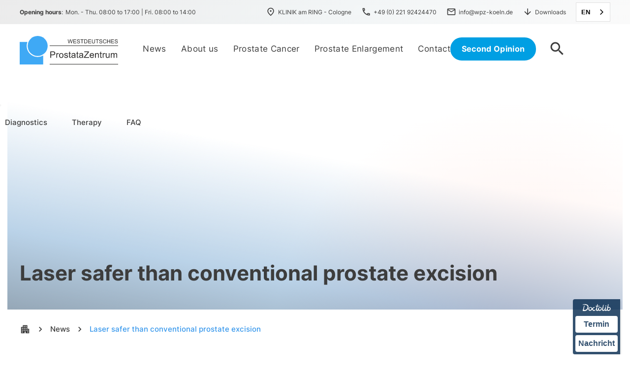

--- FILE ---
content_type: text/html
request_url: https://www.westdeutschesprostatazentrum.de/aktuelles/laser-sicherer-als-konventionelle-prostata-ausschalung?it=westdeutsches-prostatazentrum/news/aktuelle-meldungen/laser-sicherer-als-konventionelle-prostata-ausschaelung/
body_size: 7673
content:
<!DOCTYPE html><!-- Last Published: Tue Dec 09 2025 10:18:22 GMT+0000 (Coordinated Universal Time) --><html data-wf-domain="www.westdeutschesprostatazentrum.de" data-wf-page="630e7588f0f2ca5d7c87e4b6" data-wf-site="619d3f1fc0ec74cd6291fba9" data-wf-collection="630e7588f0f2ca112087e4af" data-wf-item-slug="laser-sicherer-als-konventionelle-prostata-ausschalung"><head><meta charset="utf-8"/><title>Laser sicherer als konventionelle Prostata-Ausschälung</title><meta content="Weitaus schonender als die konventionelle Ausschälung (TURP) der Prostata sind moderne Laserverfahren wie die Greenlight-Lasertherapie oder das Diodenlaser-Verfahren." name="description"/><meta content="Laser sicherer als konventionelle Prostata-Ausschälung" property="og:title"/><meta content="Weitaus schonender als die konventionelle Ausschälung (TURP) der Prostata sind moderne Laserverfahren wie die Greenlight-Lasertherapie oder das Diodenlaser-Verfahren." property="og:description"/><meta content="Laser sicherer als konventionelle Prostata-Ausschälung" property="twitter:title"/><meta content="Weitaus schonender als die konventionelle Ausschälung (TURP) der Prostata sind moderne Laserverfahren wie die Greenlight-Lasertherapie oder das Diodenlaser-Verfahren." property="twitter:description"/><meta property="og:type" content="website"/><meta content="summary_large_image" name="twitter:card"/><meta content="width=device-width, initial-scale=1" name="viewport"/><meta content="YKdEuVy7xK8Jv3jqjH4PF7hZv2yfObaxiZN3xq1zk2Q" name="google-site-verification"/><link href="https://cdn.prod.website-files.com/619d3f1fc0ec74cd6291fba9/css/wpz.webflow.shared.ff472526e.min.css" rel="stylesheet" type="text/css"/><script type="text/javascript">!function(o,c){var n=c.documentElement,t=" w-mod-";n.className+=t+"js",("ontouchstart"in o||o.DocumentTouch&&c instanceof DocumentTouch)&&(n.className+=t+"touch")}(window,document);</script><link href="https://cdn.prod.website-files.com/619d3f1fc0ec74cd6291fba9/62f4f523910e07d7bf5015d7_WPZ-Logo32x32.png" rel="shortcut icon" type="image/x-icon"/><link href="https://cdn.prod.website-files.com/619d3f1fc0ec74cd6291fba9/62f4f52b3ef149252eba1c03_WPZ-Logo256x256.png" rel="apple-touch-icon"/><link href="https://www.westdeutschesprostatazentrum.de/aktuelles/laser-sicherer-als-konventionelle-prostata-ausschalung" rel="canonical"/><style>
  *:focus { outline: none; } .nolink:focus { outline: 0 none !important; } .section:focus {outline: none;}
</style>

<link rel="alternate" hreflang="de" href="https://www.westdeutschesprostatazentrum.de">
<link rel="alternate" hreflang="en" href="https://en.westdeutschesprostatazentrum.de">
<link rel="alternate" hreflang="es" href="https://es.westdeutschesprostatazentrum.de">
<link rel="alternate" hreflang="fr" href="https://fr.westdeutschesprostatazentrum.de">
<link rel="alternate" hreflang="nl" href="https://nl.westdeutschesprostatazentrum.de">
    
<script type="text/javascript" src="https://cdn.weglot.com/weglot.min.js"></script>
<script>
    Weglot.initialize({
        api_key: 'wg_ca7ccbf0639a1dda28b297c0badea1238'
    });
</script>
<script src="https://cdn.usefathom.com/script.js" data-site="TQTBPXGN" defer></script></head><body><div class="search-bar-overlay"><div class="div-block-43"><a href="#" class="link-block-4 w-inline-block"><div data-w-id="cc924758-1f61-4233-b0d9-4410d4b6e253" class="search-close-icon">close</div></a></div><div class="div-block-37"><form action="/search" class="search-2 w-form"><input class="search-input-2 w-input" autofocus="true" maxlength="256" name="query" placeholder="Suche..." type="search" id="search-2" required=""/><input type="submit" class="search-button w-button" value="search"/></form></div></div><div class="meta-nav"><div class="metanavigation w-container"><div class="meta-nav-content-1"><div class="text-block-2"><strong>Öffnungszeiten</strong>: <br/></div><div class="metanav-times"> Mo. - Do. 08:00 bis 17:00 Uhr | Fr. 08:00 bis 14:00</div></div><div class="meta-nav-content-2"><a href="https://goo.gl/maps/p5s3Sa7XNnMeeAT99" target="_blank" class="metanav-icon-link first w-inline-block"><div class="metanav-inner-div"><div class="mobile-navigation__close-icon metanav-icon">place</div><div class="metanav-link">KLINIK am RING - Köln</div></div></a><a href="tel:+4922192424470" class="metanav-icon-link w-inline-block"><div class="metanav-inner-div"><div class="mobile-navigation__close-icon metanav-icon">phone</div><div class="metanav-link">+49 (0) 221 92424470</div></div></a><a href="mailto:info@wpz-koeln.de" class="metanav-icon-link w-inline-block"><div class="metanav-inner-div"><div class="mobile-navigation__close-icon metanav-icon">mail</div><div class="metanav-link">info@wpz-koeln.de</div></div></a><a href="/downloads" class="metanav-icon-link last w-inline-block"><div class="metanav-inner-div"><div class="mobile-navigation__close-icon metanav-icon">arrow_downward</div><div class="metanav-link">Downloads</div></div></a></div></div></div><div data-animation="over-right" class="navbar w-nav" data-easing2="ease" data-easing="ease" data-collapse="all" data-w-id="9fb6ac92-5955-e10c-9baa-90170c2e4ebc" role="banner" data-no-scroll="1" data-duration="400" data-doc-height="1"><div data-w-id="9fb6ac92-5955-e10c-9baa-90170c2e4ebd" class="main-nav"><div class="main-nav-inner-container w-container"><ul role="list" class="main-nav-inner-grid w-list-unstyled"><li id="w-node-_9fb6ac92-5955-e10c-9baa-90170c2e4ec0-0c2e4ebc" class="main-nav-inner-grid__logo"><a href="/" class="nav-logo-link"><img alt="Westdeutsches Prostatazentrum Logo" src="https://cdn.prod.website-files.com/619d3f1fc0ec74cd6291fba9/623b20692059b654aa3af0d5_WPZ-Logo-3.svg" class="nav-logo"/></a></li><li id="w-node-_9fb6ac92-5955-e10c-9baa-90170c2e4ec3-0c2e4ebc" class="main-nav-inner-grid__links"><a href="/aktuelles" class="main-nav__linkbox w-inline-block"><div class="main-nav__link">Aktuelles</div></a><a data-w-id="98f1305c-f2d4-4d84-834d-ea88ffb39c96" href="/ueber-uns" class="main-nav__linkbox w-inline-block"><div class="main-nav__link">Über uns</div></a><a data-w-id="8cb52c93-1cb5-bf79-4437-8df05ad9ecdf" href="/prostatakarzinom" class="main-nav__linkbox subnav-part-2 w-inline-block"><div class="main-nav__link subnav-part-2">Prostatakarzinom</div></a><a data-w-id="ddafec98-1f50-11b3-1837-1e93d66873b2" href="/prostatavergroesserung" class="main-nav__linkbox subnav-part-1 w-inline-block"><div class="main-nav__link subnav-part-1">Prostatavergrößerung</div></a><a data-w-id="8cd7d4ab-f37a-c686-f888-ed6b84889b37" href="/kontakt" class="main-nav__linkbox w-inline-block"><div class="main-nav__link">Kontakt</div></a></li><li id="w-node-_9fb6ac92-5955-e10c-9baa-90170c2e4ec8-0c2e4ebc" data-w-id="9fb6ac92-5955-e10c-9baa-90170c2e4ec8" class="main-nav-inner-grid-meta"><a href="/zweitmeinung" class="navbar-button w-button">Zweitmeinung</a><a data-w-id="d8351669-97f7-f13e-52bb-98b06215d6d7" href="#" class="navbar-search-icon-block w-inline-block"><div class="search-icon">search</div></a><div data-w-id="9fb6ac92-5955-e10c-9baa-90170c2e4ecc" class="mobile-navigation__close-icon dark">menu</div></li></ul></div></div><div data-w-id="9fb6ac92-5955-e10c-9baa-90170c2e4ece" class="sub-nav"><div class="container-4 w-container"><div data-w-id="9fb6ac92-5955-e10c-9baa-90170c2e4ed0" class="w-layout-grid subnav-content part-2"><a href="/prostatakarzinom#was-ist-das" class="subnav-link">Was ist das?</a><a href="/prostatakarzinom#vorsorge" class="subnav-link">Vorsorge</a><a id="w-node-_9fb6ac92-5955-e10c-9baa-90170c2e4ed7-0c2e4ebc" href="/prostatakarzinom#diagnostik" class="subnav-link">Diagnostik</a><a href="/prostatakarzinom#therapie" id="w-node-_9fb6ac92-5955-e10c-9baa-90170c2e4ed9-0c2e4ebc" class="subnav-link">Therapie</a><link rel="prerender" href="/prostatakarzinom#therapie"/><a id="w-node-_9fb6ac92-5955-e10c-9baa-90170c2e4edb-0c2e4ebc" href="/prostatakarzinom#faq" class="subnav-link">FAQ</a></div><div class="div-block-6"></div><div data-w-id="9fb6ac92-5955-e10c-9baa-90170c2e4ede" class="w-layout-grid subnav-content part-1"><a href="/prostatavergroesserung#was-ist-das" class="subnav-link">Was ist das?</a><a href="/prostatavergroesserung#symptome" class="subnav-link">Symptome</a><a href="/prostatavergroesserung#diagnostik" id="w-node-_9fb6ac92-5955-e10c-9baa-90170c2e4ee5-0c2e4ebc" class="subnav-link">Diagnostik</a><a href="/prostatavergroesserung#therapie" class="subnav-link">Therapie</a><a id="w-node-_9fb6ac92-5955-e10c-9baa-90170c2e4ee9-0c2e4ebc" href="/prostatavergroesserung#faq" class="subnav-link">FAQ</a></div></div></div></div><div class="mobile-navigation w-container"><div class="mobile-navigation__close"><img src="https://cdn.prod.website-files.com/619d3f1fc0ec74cd6291fba9/624369d05cb4d30ef521626f_WPZ_Bildmarke.svg" loading="lazy" alt="Westdeutsches Prostatazentrum Logo" class="image-28"/><div class="mobile-navigation__close-icon"><strong data-w-id="78b00087-246d-155f-e79d-306b3138d7ff" class="mobile-navigation__close-icon">close</strong></div></div><div class="mobile-navigation__linkbox"><a href="/" class="sidebar-main-link w-inline-block"><div class="sidebar-link-text">Home</div></a><a href="/aktuelles" class="sidebar-main-link w-inline-block"><div class="sidebar-link-text">Aktuelles</div></a><a href="/ueber-uns" class="sidebar-main-link w-inline-block"><div class="sidebar-link-text">Über uns</div></a><a href="/prostatakarzinom" class="sidebar-main-link w-inline-block"><div class="sidebar-link-text">Prostatakarzinom</div></a><a href="/prostatavergroesserung" class="sidebar-main-link w-inline-block"><div class="sidebar-link-text">Prostatavergrößerung</div></a><a href="/kontakt" class="sidebar-main-link w-inline-block"><div class="sidebar-link-text last-link">Kontakt</div></a><div class="div-block-7"><a href="tel:+4922192424470" class="sidebar-main-link additional-link w-inline-block"><div class="sidebar-link-text additional-link">+49 (0) 221 92424470</div></a><a href="mailto:info@wpz-koeln.de" class="sidebar-main-link additional-link w-inline-block"><div class="sidebar-link-text additional-link">info@wpz-koeln.de</div></a></div></div></div><div class="header-gradient leistung-template try red news"><div class="header-container try news w-container"><div class="div-block-50"><div class="div-block-51"><div class="div-block-73"><h1 class="page-subtitle news">Laser sicherer als konventionelle Prostata-Ausschälung</h1></div></div></div></div></div><div class="klinik-logo-section section-3"><div class="klinik-logo-container w-container"><a data-w-id="1668b905-0720-b734-800f-6c8ae8785ecf" style="-webkit-transform:translate3d(0px, -129px, 0) scale3d(1, 1, 1) rotateX(0) rotateY(0) rotateZ(0) skew(0, 0);-moz-transform:translate3d(0px, -129px, 0) scale3d(1, 1, 1) rotateX(0) rotateY(0) rotateZ(0) skew(0, 0);-ms-transform:translate3d(0px, -129px, 0) scale3d(1, 1, 1) rotateX(0) rotateY(0) rotateZ(0) skew(0, 0);transform:translate3d(0px, -129px, 0) scale3d(1, 1, 1) rotateX(0) rotateY(0) rotateZ(0) skew(0, 0);opacity:0" href="https://klinik-am-ring.de" target="_blank" class="klinik-logo-div w-inline-block"><img src="https://cdn.prod.website-files.com/619d3f1fc0ec74cd6291fba9/6220fe8c9c6f501b719654df_KaR-Logo.svg" loading="lazy" alt="KLINIK am RING - Logo" class="klinik-logo"/></a></div></div><div class="breadcrumb_section"><div id="vorsorge" class="breadcrumb_container"><a href="/" class="breadcrump-home">apartment</a><div class="breadcrump-next">chevron_right</div><a href="/aktuelles" class="breadcrump-link">Aktuelles</a><div class="breadcrump-next">chevron_right</div><a href="/aktuelles/laser-sicherer-als-konventionelle-prostata-ausschalung" aria-current="page" class="breadcrump-link w--current">Laser sicherer als konventionelle Prostata-Ausschälung</a></div></div><div class="content-section"><div class="container related-links w-container"><div class="rich-text_content_detail-page w-richtext"><p>Weitaus schonender als die <strong>konventionelle Ausschälung (TURP) der Prostata</strong> sind moderne <strong>Laserverfahren wie die Greenlight-Lasertherapie oder das Diodenlaser-Verfahren</strong>. Aber auch hinsichtlich der Sicherheit ist die <strong>Laserbehandlung der TURP</strong> überlegen. Dies konnte eine Studie, die jüngst in der renommierten Fachzeitschrift „Urology“ publiziert wurde, belegen.</p><p>Ständiges Wasserlassen, ein schwacher Harnstrahl und unangenehmes Nachtröpfeln - was für viele Männer zum Alptraum wird, ist meist auf eine gutartige Vergrößerung der Prostata zurückzuführen. Sie trifft fast jeden zweiten Mann über 50 und sogar jeden 80-Jährigen. Bei der so genannten <strong>benignen Prostatahyperplasie (BPH)</strong> wächst das Drüsengewebe der Prostata in den Bereich der Harnröhre. Durch die Einengung der Harnröhre nimmt die Stärke des Harnstrahls ab und Restharn verbleibt in der Blase. Führen die Medikamente nicht zum gewünschten Erfolg oder kommt es zu wiederholten Harnwegsinfekten oder Blutbeimengungen im Urin, ist in der Regel ein operativer Eingriff zur Beseitigung der Harnabflussstörung erforderlich.  Als Standardverfahren zur <strong>operativen Therapie der gutartigen Prostatavergrößerung</strong> gilt nach wie vor die <strong>klassische Ausschälung (transurethrale Prostataresektion/TURP)</strong>. Dabei wird ein spezielles Endoskop in die Harnröhre eingeführt und mit einer elektrischen Schlinge der drüsige Anteil der Prostata um die Harnröhre herum ausgehöhlt. „Obwohl diese Methode in den letzten Jahren dank des medizinischen Fortschrittes deutlich verbessert wurde, können Komplikationen auftreten“, erklärt Dr. Pedram Derakhshani, Urologe im <strong>Westdeutschen Prostatazentrum</strong>. „Insbesondere im Hinblick auf die noch immer bestehenden Blutungsrisiken werden seit einigen Jahren neben der klassischen Ausschälung schonende Laserverfahren wie die Greenlight-Lasertherapie oder das Diodenlaser-Verfahren eingesetzt“, so der Kölner Urologe. Hierbei wird anstelle des elektrischen Stroms überschüssiges Gewebe mittels Laserenergie verdampft. Der Vorteil besteht dabei in der nahezu blutungsfreien Operation.</p><p>‍</p><p><strong>Weniger Komplikationen</strong></p><p>Dass die Lasertherapie der herkömmlichen Ausschälung in puncto Sicherheit überlegen ist, zeigen nun die Ergebnisse einer aktuellen Studie1 an 108 Patienten, die entweder mit einem Greenlight-Laser oder <strong>TURP</strong> behandelt wurden: Während bei der Laserbehandlung keine nennenswerten Komplikationen auftraten, war bei acht Patienten der TURP-Gruppe eine operationsbedingte Bluttransfusion notwendig, bei drei Patienten trat ein s.g. transurethrales Resektionssyndrom auf. Hierbei gelangt Spülflüssigkeit über eröffnete Gefäße in den Blutkreislauf. Als Folge kommt es zu einer Veränderung der Elektrolytsituation und damit zu einer enormen Belastung des Kreislaufs. Bei fünf Patienten kam es zu einer Perforation der Prostatakapsel. Aber auch in Hinblick auf die Dauer des Krankenhausaufenthaltes bot das Laserverfahren deutliche Vorteile: „Ein Harnröhrenkatheter wird nach der Lasertherapie in der Regel für eine Nacht gelegt und verkürzt somit den Klinikaufenthalt von einer Woche auf zwei Tage. In einigen Fällen ist sogar eine ambulante Versorgung möglich“, sagt Derakhshani.  Aufgrund der offensichtlichen Vorteile im Nebenwirkungsprofil profitieren vor allem Patienten mit einem erhöhten OP-Risiko und solche, die gerinnungshemmende Medika-mente einnehmen müssen, von dem Laserverfahren. Mit dem besonders leistungsstarken Diodenlaser Evolve 150 können selbst Patienten mit einer großen Prostata probllemlos behandelt werden.</p></div><div class="div-block-47"><img src="" loading="lazy" alt="" class="news-image w-dyn-bind-empty"/><div class="div-block-48"><div class="contact-sidebar_intro"><span class="text-span"><strong class="bold-text-2">Termin vereinbaren</strong>‍</span><br/>Wir nehmen Ihre Terminanfrage gerne telefonisch oder per Mail entgegen:<br/></div><div class="contact-sidebar-info-container"><div class="contact-sidebar_sub">Telefon<br/></div><a href="tel:+4922192424470" class="contact-sidebar_main w-inline-block">+49 (0) 221 92424470<br/></a></div><div class="contact-sidebar-info-container"><div class="contact-sidebar_sub">E-Mail<br/></div><a href="mailto:info@wpz-koeln.de" class="contact-sidebar_main w-inline-block">info@wpz-koeln.de<br/></a></div></div></div></div><div class="quellen-container w-condition-invisible w-container"><div class="quellen-div"><div class="quellen-divider"></div><h6 class="quellen-headline">Literatur / Quellen</h6><div class="quellen-richtext w-dyn-bind-empty w-richtext"></div></div></div></div><div class="divs"><div class="code-embed-2 w-embed"><style>.doctolib-widget{position:sticky;bottom:0px;right:20px;display:block;text-align:center;background:#00264c;color:#00264c;text-decoration:none;font-size:16px;font-weight:700;font-family:'Montserrat',sans-serif;width:auto;border-radius:4px 0 0 4px;padding:5px;z-index:999;opacity:.8;box-shadow:1px 2px 4px rgba(0,0,0,.2);line-height:1.4}
.doctolib-widget a{display:block;color:#00264c;text-decoration:none;padding:6px;margin-top:5px;background:#fff;border-radius:4px;font-weight:700;transition:.2s}
.doctolib-widget a:hover,.doctolib-widget a:focus{opacity:.9;outline:2px solid #f5f5f5;outline-offset:2px}
.doctolib-widget img{display:inline-block;height:18px;margin:3px 0;vertical-align:middle;width:auto}@media(max-width:600px){
.doctolib-widget{top:auto;bottom:10px;right:0px;width:auto;padding:4px}
.doctolib-widget a{text-decoration:none;font-size:16px;font-weight:700;padding:5px}}@media(prefers-reduced-motion:reduce){*{transition:none!important}}
</style><nav class="doctolib-widget" id="doctolib-nav" aria-label="Doctolib Schnellzugriff"><a href="#maincontent" class="skip-link" style="position:absolute;left:-9999px;top:auto;width:1px;height:1px;overflow:hidden">Zum Hauptinhalt springen</a><img src="https://www.doctolib.de/external_button/doctolib-white-transparent.png" alt="Doctolib Logo"/><a href="https://www.doctolib.de/praxis/koeln/urologie-klinik-am-ring" target="_blank" rel="noopener noreferrer" aria-label="Termin über Doctolib buchen">Termin</a><a href="https://www.doctolib.de/praxis/koeln/urologie-klinik-am-ring/patient-request" target="_blank" rel="noopener noreferrer" aria-label="Nachricht an Praxis über Doctolib senden">Nachricht</a></nav></div></div><footer id="footer" class="section-4"><div class="footer"><div class="container-9 w-container"><div class="footer-flex-container"><div class="footer-top-row"><div class="footer-page-name"><h4 class="footer-heading">Westdeutsches Prostatazentrum<br/><br/></h4></div><div class="footer-social-icons"><a href="https://www.youtube.com/channel/UC9sPpai9ijzqDvoqbFtqxDw" target="_blank" class="w-inline-block"><img src="https://cdn.prod.website-files.com/619d3f1fc0ec74cd6291fba9/624b6d4fd7f7fa82b6dd08cd_yt_logo_mono_dark.png" loading="lazy" alt="YouTube Logo" height="20" class="image-14"/></a></div></div><div class="footer-mid-row"><div id="w-node-ff0ae1a9-c52a-b196-d2e5-b25563a813e1-63a813d4" class="footer-info"><p class="footer-paragraph"><strong>KLINIK am RING<br/></strong>Hohenstaufenring 28<br/>50674 Köln<br/></p><p class="footer-paragraph">Telefon: <a href="tel:+4922192424470" class="footer-link">0221 9 24 24 470</a><br/>E-Mail:<a href="mailto:info@wpz-koeln.de" class="footer-link"> info@wpz-koeln.de</a><br/></p></div><div id="w-node-ff0ae1a9-c52a-b196-d2e5-b25563a813f3-63a813d4" class="div-block-41"><p class="footer-paragraph"><a href="/aktuelles" class="footer-link">Aktuelles</a><br/><a href="/ueber-uns" class="footer-link">Über uns</a><br/><a href="/prostatakarzinom" class="footer-link">Prostatakarzinom</a><br/><a href="/prostatavergroesserung" class="footer-link">Prostatavergrößerung</a><br/><a href="/kontakt" class="footer-link">Kontakt</a><br/></p><a href="/downloads" class="footer-link downloads-link">Downloads</a><div class="footer-pagelinks"></div></div><div id="w-node-ff0ae1a9-c52a-b196-d2e5-b25563a81400-63a813d4" class="div-block-42"></div><div id="w-node-ff0ae1a9-c52a-b196-d2e5-b25563a81401-63a813d4" class="footer-time"><p class="footer-paragraph last"><strong>Öffnungszeiten</strong><br/>Montag - Donnerstag: 8.00 - 17.00<br/>Freitag: 8.00 - 14.00<br/></p></div></div><div class="footer-bottom-row"><p id="w-node-ff0ae1a9-c52a-b196-d2e5-b25563a8140c-63a813d4" class="footer-paragraph metainfo"><a href="/impressum" class="footer-link">Impressum</a> | <a href="/datenschutz" class="footer-link">Datenschutz</a></p></div></div></div><div class="footer-siegel-wrapper"><div class="qualitaetssiegel-wrapper"><div id="w-node-b8615ecc-083f-3448-ea1c-ed2a3611b1c7-63a813d4" class="partner-logos-wrapper"><div id="w-node-_18c1c379-6095-404b-85b2-c2610c078e4c-63a813d4"><a id="w-node-_57e4fcb1-8ce6-8b2a-1bb4-0278e27937c7-63a813d4" href="https://www.jameda.de/koeln/gemeinschaftspraxen/westdeutsches-prostatazentrum-dres-neubauer-und-derakhshani/uebersicht/70735760000_2/" target="_blank" class="link-block-7 w-inline-block"><img src="https://cdn.prod.website-files.com/619d3f1fc0ec74cd6291fba9/6329ccdcc72370e587f21cab_jameda-big.jpeg" loading="lazy" id="w-node-eac410b0-b6c3-2c92-5df9-83cfaf852f76-63a813d4" alt="Jameda Logo" class="footer-siegel"/></a></div><div><a id="w-node-_12824d40-3848-45b1-40c4-7ef9d2e5df7d-63a813d4" href="https://www.jameda.de/koeln/gemeinschaftspraxen/westdeutsches-prostatazentrum-dres-neubauer-und-derakhshani/uebersicht/70735760000_2/" target="_blank" class="link-block-7 w-inline-block"><img src="https://cdn.prod.website-files.com/619d3f1fc0ec74cd6291fba9/66aa1a00bb2a2e0adbc26887_CLICKDOC%20Website_Button_neu_%2001.06.2023_round.svg" loading="lazy" id="w-node-_12824d40-3848-45b1-40c4-7ef9d2e5df7e-63a813d4" alt="" class="clickdoc-svg_footer"/></a></div></div><div id="w-node-d3899750-30fc-3181-2095-0beb7edc2531-63a813d4" class="div-block-109"><img src="https://cdn.prod.website-files.com/619d3f1fc0ec74cd6291fba9/630fe25a28f737efc38f1c88_mdc_plakette.png" loading="lazy" alt="Zertifiziertes QM-System" class="footer-siegel"/><img src="https://cdn.prod.website-files.com/619d3f1fc0ec74cd6291fba9/630fe1ddedcf494d9329980d_siegel_tuv.jpg" loading="lazy" width="180" alt="Qualitätssiege AQS1 und SQS1" class="footer-siegel"/></div><a id="w-node-_23e858aa-4818-ef2b-71bd-a26ff8f5a2ba-63a813d4" href="https://www.aerzte-ohne-grenzen.de/" class="w-inline-block"><img src="https://cdn.prod.website-files.com/619d3f1fc0ec74cd6291fba9/6329d0a447dd20150dc7a3ff_aerzte-ohne-grenzen-logo.jpg" loading="lazy" id="w-node-bf2a2577-d360-4b7f-289f-bdda2f14deef-63a813d4" alt="Ärzte ohne Grenzen Logo" class="footer-siegel"/></a></div></div></div></footer><script src="https://d3e54v103j8qbb.cloudfront.net/js/jquery-3.5.1.min.dc5e7f18c8.js?site=619d3f1fc0ec74cd6291fba9" type="text/javascript" integrity="sha256-9/aliU8dGd2tb6OSsuzixeV4y/faTqgFtohetphbbj0=" crossorigin="anonymous"></script><script src="https://cdn.prod.website-files.com/619d3f1fc0ec74cd6291fba9/js/webflow.schunk.36b8fb49256177c8.js" type="text/javascript"></script><script src="https://cdn.prod.website-files.com/619d3f1fc0ec74cd6291fba9/js/webflow.schunk.f37f1b5d174637ca.js" type="text/javascript"></script><script src="https://cdn.prod.website-files.com/619d3f1fc0ec74cd6291fba9/js/webflow.27c10540.7c8f80c127ea8c01.js" type="text/javascript"></script></body></html>

--- FILE ---
content_type: text/html
request_url: https://en.westdeutschesprostatazentrum.de/aktuelles/laser-sicherer-als-konventionelle-prostata-ausschalung?it=westdeutsches-prostatazentrum/news/aktuelle-meldungen/laser-sicherer-als-konventionelle-prostata-ausschaelung/
body_size: 9217
content:
<!DOCTYPE html><!-- Last Published: Tue Dec 09 2025 10:18:22 GMT+0000 (Coordinated Universal Time) --><html data-wf-domain="en.westdeutschesprostatazentrum.de" data-wf-page="630e7588f0f2ca5d7c87e4b6" data-wf-site="619d3f1fc0ec74cd6291fba9" data-wf-collection="630e7588f0f2ca112087e4af" data-wf-item-slug="laser-sicherer-als-konventionelle-prostata-ausschalung" lang="en" data-wg-translated="en"><head><meta charset="utf-8"><title>Laser safer than conventional prostate excision</title><meta content="Far gentler than conventional excision (TURP) of the prostate are modern laser procedures such as greenlight laser therapy or the diode laser procedure." name="description"><meta content="Laser safer than conventional prostate excision" property="og:title"><meta content="Far gentler than conventional excision (TURP) of the prostate are modern laser procedures such as greenlight laser therapy or the diode laser procedure." property="og:description"><meta content="Laser safer than conventional prostate excision" property="twitter:title"><meta content="Far gentler than conventional excision (TURP) of the prostate are modern laser procedures such as greenlight laser therapy or the diode laser procedure." property="twitter:description"><meta property="og:type" content="website"><meta content="summary_large_image" name="twitter:card"><meta content="width=device-width, initial-scale=1" name="viewport"><meta content="YKdEuVy7xK8Jv3jqjH4PF7hZv2yfObaxiZN3xq1zk2Q" name="google-site-verification"><link href="https://cdn.prod.website-files.com/619d3f1fc0ec74cd6291fba9/css/wpz.webflow.shared.ff472526e.min.css" rel="stylesheet" type="text/css"><script type="text/javascript">!function(o,c){var n=c.documentElement,t=" w-mod-";n.className+=t+"js",("ontouchstart"in o||o.DocumentTouch&&c instanceof DocumentTouch)&&(n.className+=t+"touch")}(window,document);</script><link href="https://cdn.prod.website-files.com/619d3f1fc0ec74cd6291fba9/62f4f523910e07d7bf5015d7_WPZ-Logo32x32.png" rel="shortcut icon" type="image/x-icon"><link href="https://cdn.prod.website-files.com/619d3f1fc0ec74cd6291fba9/62f4f52b3ef149252eba1c03_WPZ-Logo256x256.png" rel="apple-touch-icon"><link href="https://en.westdeutschesprostatazentrum.de/aktuelles/laser-sicherer-als-konventionelle-prostata-ausschalung" rel="canonical"><style>
  *:focus { outline: none; } .nolink:focus { outline: 0 none !important; } .section:focus {outline: none;}
</style>






    
<script type="application/json" id="weglot-data">{"allLanguageUrls":{"de":"https://www.westdeutschesprostatazentrum.de/aktuelles/laser-sicherer-als-konventionelle-prostata-ausschalung?it=westdeutsches-prostatazentrum/news/aktuelle-meldungen/laser-sicherer-als-konventionelle-prostata-ausschaelung/","en":"https://en.westdeutschesprostatazentrum.de/aktuelles/laser-sicherer-als-konventionelle-prostata-ausschalung?it=westdeutsches-prostatazentrum/news/aktuelle-meldungen/laser-sicherer-als-konventionelle-prostata-ausschaelung/","fr":"https://fr.westdeutschesprostatazentrum.de/aktuelles/laser-sicherer-als-konventionelle-prostata-ausschalung?it=westdeutsches-prostatazentrum/news/aktuelle-meldungen/laser-sicherer-als-konventionelle-prostata-ausschaelung/","nl":"https://nl.westdeutschesprostatazentrum.de/aktuelles/laser-sicherer-als-konventionelle-prostata-ausschalung?it=westdeutsches-prostatazentrum/news/aktuelle-meldungen/laser-sicherer-als-konventionelle-prostata-ausschaelung/"},"originalCanonicalUrl":"https://www.westdeutschesprostatazentrum.de/aktuelles/laser-sicherer-als-konventionelle-prostata-ausschalung","originalPath":"/aktuelles/laser-sicherer-als-konventionelle-prostata-ausschalung","settings":{"auto_switch":true,"auto_switch_fallback":null,"category":7,"custom_settings":{"button_style":{"with_name":false,"full_name":false,"is_dropdown":false,"with_flags":false,"flag_type":"circle","custom_css":".country-selector .wg-li{\r\n  font-size: 12px;\r\n}\r\n\r\n.wgcurrent{\r\n  font-weight: bold;\r\n  text-decoration: none;\r\n}\r\n\r\n.wg-list.country-selector a {\r\n    line-height: 18px;\r\n    padding: 0px 4px;\r\n}\r\n\r\n.wg-list.country-selector .wgcurrent a{\r\n  text-decoration: none;\r\n}\r\n\r\n.weglot-container{\r\n    display: flex;\r\n    margin-left: 20px;\r\n    -webkit-box-align: center;\r\n    -webkit-align-items: center;\r\n    -ms-flex-align: center;\r\n    align-items: center;\r\n    justify-content: center;\r\n}\r\n\r\n@media only screen and (max-width: 479px) {\r\n#weglot-switcher-1{\r\n  display: none;\r\n  }\r\n}\r\n\r\n@media only screen and (min-width: 768px) {\r\n  #weglot-switcher-2{\r\n     display: none;\r\n  }\r\n}\r\n\r\n#weglot-switcher-2{\r\n  margin-left: -4px;\r\n  margin-top: 6%;\r\n}\r\n\r\n#weglot-switcher-2 .country-selector a{\r\n  color: #fff;\r\n}\r\n\r\n#weglot-switcher-2 .country-selector .wg-li{\r\n  font-size: 14px;\r\n}"},"switchers":[{"style":{"with_name":true,"full_name":false,"is_dropdown":true,"with_flags":false,"flag_type":"circle","custom_css":""},"location":{"target":".metanavigation","sibling":null}},{"style":{"with_name":true,"full_name":false,"is_dropdown":false,"with_flags":false,"flag_type":"circle","custom_css":""},"location":{"target":".mobile-navigation__linkbox","sibling":null}}],"translate_search":false,"loading_bar":true,"hide_switcher":false,"translate_images":false,"subdomain":false,"wait_transition":true,"dynamic":""},"deleted_at":null,"dynamics":[],"excluded_blocks":[],"excluded_paths":[{"excluded_languages":[],"language_button_displayed":false,"type":"CONTAIN","value":"/aktuelles/vorzeitiger-abbruch-der-prefere-studie"},{"excluded_languages":[],"language_button_displayed":false,"type":"CONTAIN","value":"/aktuelles/qualitat-fur-den-mann"},{"excluded_languages":[],"language_button_displayed":false,"type":"CONTAIN","value":"/aktuelles/verstarkung-des-arzteteams-im-westdeutschen-prostatazentrum"},{"excluded_languages":[],"language_button_displayed":false,"type":"CONTAIN","value":"/aktuelles/langzeitstudie-belegt-erneut-uberlegenheit-der-braychytherapie-gegenuber-der-op"},{"excluded_languages":[],"language_button_displayed":false,"type":"CONTAIN","value":"/aktuelles/qualitat-der-urologischen-abteilung-erneut-bestatigt"},{"excluded_languages":[],"language_button_displayed":false,"type":"CONTAIN","value":"/aktuelles/prostata-behandlungen-in-zeiten-von-corona"},{"excluded_languages":[],"language_button_displayed":false,"type":"CONTAIN","value":"/aktuelles/was-ist-die-richtige-therapie"},{"excluded_languages":[],"language_button_displayed":false,"type":"CONTAIN","value":"/aktuelles/focus-arztempfehlung-fur-dr-neubauer"},{"excluded_languages":[],"language_button_displayed":false,"type":"CONTAIN","value":"/aktuelles/prostatavergrosserung-neues-turis-verfahren-minimiert-risiken"},{"excluded_languages":[],"language_button_displayed":false,"type":"CONTAIN","value":"/aktuelles/psma-pet-ct-lokalrezidiv-oder-metastasierter-tumor"},{"excluded_languages":[],"language_button_displayed":false,"type":"CONTAIN","value":"/aktuelles/nanoknife-wirksamkeit-nicht-belegt"},{"excluded_languages":[],"language_button_displayed":false,"type":"CONTAIN","value":"/aktuelles/neue-technologie-verbessert-fruherkennung-von-blasentumoren"},{"excluded_languages":[],"language_button_displayed":false,"type":"CONTAIN","value":"/aktuelles/ultraschall-elastographie-treffsicher-schnell-und-schmerzlos"},{"excluded_languages":[],"language_button_displayed":false,"type":"CONTAIN","value":"/aktuelles/fokale-therapie-pro-contra"},{"excluded_languages":[],"language_button_displayed":false,"type":"CONTAIN","value":"/aktuelles/laserbehandlung-jetzt-auch-bei-grossen-drusen"},{"excluded_languages":[],"language_button_displayed":false,"type":"CONTAIN","value":"/aktuelles/weniger-blutverlust-durch-laserbehandlung"},{"excluded_languages":[],"language_button_displayed":false,"type":"CONTAIN","value":"/aktuelles/westdeutsches-prostatazentrum-kooperiert-mit-der-charite"},{"excluded_languages":[],"language_button_displayed":false,"type":"CONTAIN","value":"/aktuelles/brachytherapie-schonender-und-kostengunstiger-als-totaloperation"},{"excluded_languages":[],"language_button_displayed":false,"type":"CONTAIN","value":"/aktuelles/mehr-lebensqualitat-nach-brachytherapie"},{"excluded_languages":[],"language_button_displayed":false,"type":"CONTAIN","value":"/aktuelles/hifu-unzureichende-datenlage"},{"excluded_languages":[],"language_button_displayed":false,"type":"CONTAIN","value":"/aktuelles/hdr-afterloadingtherapie-liefert-exzellente-ergebnisse"},{"excluded_languages":[],"language_button_displayed":false,"type":"CONTAIN","value":"/aktuelles/prostatakrebs-wird-zu-haufig-operiert-2"},{"excluded_languages":[],"language_button_displayed":false,"type":"CONTAIN","value":"/aktuelles/mehr-nebenwirkungen-nach-roboter-op"},{"excluded_languages":[],"language_button_displayed":false,"type":"CONTAIN","value":"/aktuelles/kein-nachteil-durch-verzogerten-therapiebeginn"},{"excluded_languages":[],"language_button_displayed":false,"type":"CONTAIN","value":"/aktuelles/prostatavergrosserung-schonende-verfahren-helfen"},{"excluded_languages":[],"language_button_displayed":false,"type":"CONTAIN","value":"/aktuelles/hochrisiko-karzinom-brachytherapie-wirksamer-als-op"},{"excluded_languages":[],"language_button_displayed":false,"type":"CONTAIN","value":"/aktuelles/prostatakrebs-bei-diabetikern-seltener-aber-aggressiver"},{"excluded_languages":[],"language_button_displayed":false,"type":"CONTAIN","value":"/aktuelles/us-expertengremium-empfiehlt-erneut-psa-test-zur-fruherkennung"},{"excluded_languages":[],"language_button_displayed":false,"type":"CONTAIN","value":"/aktuelles/seed-implantation-der-operation-uberlegen"},{"excluded_languages":[],"language_button_displayed":false,"type":"CONTAIN","value":"/aktuelles/prostatakrebs-psa-test-im-kreuzfeuer-der-kritik"},{"excluded_languages":[],"language_button_displayed":false,"type":"CONTAIN","value":"/aktuelles/gesunde-zum-psa-test"},{"excluded_languages":[],"language_button_displayed":false,"type":"CONTAIN","value":"/aktuelles/neuer-psma-marker-erhoht-treffergenauigkeit-bei-prostatakrebs"},{"excluded_languages":[],"language_button_displayed":false,"type":"CONTAIN","value":"/aktuelles/radikal-op-viele-nebenwirkungen-kein-uberlebensvorteil"},{"excluded_languages":[],"language_button_displayed":false,"type":"CONTAIN","value":"/aktuelles/patienten-schatzen-sterberisiko-der-active-surveillance-zu-hoch-ein"},{"excluded_languages":[],"language_button_displayed":false,"type":"CONTAIN","value":"/aktuelles/psa-studie-behindert-prostatakrebs-vorsorge"},{"excluded_languages":[],"language_button_displayed":false,"type":"CONTAIN","value":"/aktuelles/prostatakrebs-op-haufig-nicht-gerechtfertigt"},{"excluded_languages":[],"language_button_displayed":false,"type":"CONTAIN","value":"/aktuelles/psa-test-halbiert-sterblichkeit"},{"excluded_languages":[],"language_button_displayed":false,"type":"CONTAIN","value":"/aktuelles/gutartige-prostatavergrosserung-laserbehandlung-sicherer-als-turp"},{"excluded_languages":[],"language_button_displayed":false,"type":"CONTAIN","value":"/aktuelles/prostatakarzinom-abwarten-und-nichts-tun"},{"excluded_languages":[],"language_button_displayed":false,"type":"CONTAIN","value":"/aktuelles/prostatakrebs-mit-75"},{"excluded_languages":[],"language_button_displayed":false,"type":"CONTAIN","value":"/aktuelles/umsetzung-der-prostatakrebs-leitlinie-in-die-praxis"},{"excluded_languages":[],"language_button_displayed":false,"type":"CONTAIN","value":"/aktuelles/estro-brachytherapie-erzielt-hervorragende-ergebnisse"},{"excluded_languages":[],"language_button_displayed":false,"type":"CONTAIN","value":"/aktuelles/seed-implantation-wird-endlich-offiziell-anerkannt"},{"excluded_languages":[],"language_button_displayed":false,"type":"CONTAIN","value":"/aktuelles/weniger-komplikationen-nach-lasertherapie"},{"excluded_languages":[],"language_button_displayed":false,"type":"CONTAIN","value":"/aktuelles/zweittumor-kein-erhohtes-risiko-nach-brachytherapie"},{"excluded_languages":[],"language_button_displayed":false,"type":"CONTAIN","value":"/aktuelles/prostatakrebs-rezidiv-strahlentherapie-mit-hormontherapie-kombinieren"},{"excluded_languages":[],"language_button_displayed":false,"type":"CONTAIN","value":"/aktuelles/brachytherapie-besser-als-radikal-op"},{"excluded_languages":[],"language_button_displayed":false,"type":"CONTAIN","value":"/aktuelles/umfangreiche-datenbank-sichert-behandlungsqualitat"},{"excluded_languages":[],"language_button_displayed":false,"type":"CONTAIN","value":"/aktuelles/dr-neubauer-erneut-ausgezeichnet"},{"excluded_languages":[],"language_button_displayed":false,"type":"CONTAIN","value":"/aktuelles/besserung-sexueller-funktionsstorungen-nach-bph-therapie"},{"excluded_languages":[],"language_button_displayed":false,"type":"CONTAIN","value":"/aktuelles/gutartige-prostatavergrosserung-neues-verfahren-minimiert-risiken"},{"excluded_languages":[],"language_button_displayed":false,"type":"CONTAIN","value":"/aktuelles/vitamin-d-spiegel-als-biomarker-fur-die-aggressivitat-des-tumors"},{"excluded_languages":[],"language_button_displayed":false,"type":"CONTAIN","value":"/aktuelles/prostatakrebs-punktgenau-diagnostizieren"},{"excluded_languages":[],"language_button_displayed":false,"type":"CONTAIN","value":"/aktuelles/grosse-resonanz-beim-12-patiententag-prostata"},{"excluded_languages":[],"language_button_displayed":false,"type":"CONTAIN","value":"/aktuelles/massgeschneiderte-behandlung-bei-prostatakrebs"},{"excluded_languages":[],"language_button_displayed":false,"type":"CONTAIN","value":"/aktuelles/15-jahre-westdeutsches-prostatazentrum"},{"excluded_languages":[],"language_button_displayed":false,"type":"CONTAIN","value":"/aktuelles/wie-haufig-inkontinent-nach-op"},{"excluded_languages":[],"language_button_displayed":false,"type":"CONTAIN","value":"/aktuelles/10-patiententag-in-koln"},{"excluded_languages":[],"language_button_displayed":false,"type":"CONTAIN","value":"/aktuelles/1000-patient-mittels-seed-implantation-behandelt"},{"excluded_languages":[],"language_button_displayed":false,"type":"CONTAIN","value":"/aktuelles/prostatakrebs-bestrahlen-statt-operieren"},{"excluded_languages":[],"language_button_displayed":false,"type":"CONTAIN","value":"/aktuelles/prostatakrebs-gel-depot-schutzt-vor-strahlenschaden"},{"excluded_languages":[],"language_button_displayed":false,"type":"CONTAIN","value":"/aktuelles/igrt-erhoht-zielgenauigkeit-der-strahlentherapie"},{"excluded_languages":[],"language_button_displayed":false,"type":"CONTAIN","value":"/aktuelles/psa-bounce-spricht-fur-gute-prognose"},{"excluded_languages":[],"language_button_displayed":false,"type":"CONTAIN","value":"/aktuelles/lebensqualitat-durch-kontinenzerhalt"},{"excluded_languages":[],"language_button_displayed":false,"type":"CONTAIN","value":"/aktuelles/fehlurteil-zur-brachytherapie"},{"excluded_languages":[],"language_button_displayed":false,"type":"CONTAIN","value":"/aktuelles/erfahrung-macht-qualitat-schonende-laserverfahren-bei-gutartiger-prostatavergrosserung"},{"excluded_languages":[],"language_button_displayed":false,"type":"CONTAIN","value":"/aktuelles/laserbehandlung-sicherer-als-turp"},{"excluded_languages":[],"language_button_displayed":false,"type":"CONTAIN","value":"/aktuelles/psa-test-bleibt-weiterhin-standard"},{"excluded_languages":[],"language_button_displayed":false,"type":"CONTAIN","value":"/aktuelles/internationaler-forschungsverbund-gegrundet"},{"excluded_languages":[],"language_button_displayed":false,"type":"CONTAIN","value":"/aktuelles/inkontinent-nach-prostata-op"},{"excluded_languages":[],"language_button_displayed":false,"type":"CONTAIN","value":"/aktuelles/dauerhafte-inkontinenz-nach-radikal-op"},{"excluded_languages":[],"language_button_displayed":false,"type":"CONTAIN","value":"/aktuelles/kolner-experten-auf-dem-prostate-brachytherapy-symposium-in-new-york"},{"excluded_languages":[],"language_button_displayed":false,"type":"CONTAIN","value":"/aktuelles/behandeln-oder-abwarten"},{"excluded_languages":[],"language_button_displayed":false,"type":"CONTAIN","value":"/aktuelles/alpha-blocker-alleine-oft-nicht-ausreichend"},{"excluded_languages":[],"language_button_displayed":false,"type":"CONTAIN","value":"/aktuelles/mehr-sicherheit-bei-der-prostatabestrahlung"},{"excluded_languages":[],"language_button_displayed":false,"type":"CONTAIN","value":"/aktuelles/der-einsatz-von-hifu-und-kryotherapie-ist-derzeit-nicht-gerechtfertigt"},{"excluded_languages":[],"language_button_displayed":false,"type":"CONTAIN","value":"/aktuelles/seed-implantation-therapieerfolg-von-der-erfahrung-des-arzteteams-abhangig"},{"excluded_languages":[],"language_button_displayed":false,"type":"CONTAIN","value":"/aktuelles/auch-altere-patienten-profitieren-von-behandlung"},{"excluded_languages":[],"language_button_displayed":false,"type":"CONTAIN","value":"/aktuelles/leitlinien-bestatigen-weniger-impotenz-und-inkontinenz-nach-seed-implantation-als-nach-op"},{"excluded_languages":[],"language_button_displayed":false,"type":"CONTAIN","value":"/aktuelles/psa-test-urologen-fachgesellschaft-kritisiert-iqwig-nutzenbewertung"},{"excluded_languages":[],"language_button_displayed":false,"type":"CONTAIN","value":"/aktuelles/treffsicher-schnell-und-effektiv"},{"excluded_languages":[],"language_button_displayed":false,"type":"CONTAIN","value":"/aktuelles/zweittumor-nach-prostatakrebs-therapie"}],"external_enabled":false,"host":"www.westdeutschesprostatazentrum.de","is_dns_set":false,"is_https":true,"language_from":"de","language_from_custom_flag":null,"language_from_custom_name":null,"languages":[{"connect_host_destination":{"is_dns_set":true,"created_on_aws":1733914921,"host":"en.westdeutschesprostatazentrum.de"},"custom_code":null,"custom_flag":null,"custom_local_name":null,"custom_name":null,"enabled":true,"language_to":"en"},{"connect_host_destination":{"is_dns_set":true,"created_on_aws":1733914921,"host":"fr.westdeutschesprostatazentrum.de"},"custom_code":null,"custom_flag":null,"custom_local_name":null,"custom_name":null,"enabled":true,"language_to":"fr"},{"connect_host_destination":{"is_dns_set":true,"created_on_aws":1733914922,"host":"nl.westdeutschesprostatazentrum.de"},"custom_code":null,"custom_flag":null,"custom_local_name":null,"custom_name":null,"enabled":true,"language_to":"nl"}],"media_enabled":false,"page_views_enabled":false,"technology_id":13,"technology_name":"Webflow","translation_engine":3,"url_type":"SUBDOMAIN","versions":{"translation":1733914772,"slugTranslation":1704276416}}}</script>
<script type="text/javascript" src="https://cdn.weglot.com/weglot.min.js"></script>
<script>
    Weglot.initialize({
        api_key: 'wg_ca7ccbf0639a1dda28b297c0badea1238'
    });
</script>
<script src="https://cdn.usefathom.com/script.js" data-site="TQTBPXGN" defer=""></script></head><body><div class="search-bar-overlay"><div class="div-block-43"><a href="#" class="link-block-4 w-inline-block"><div data-w-id="cc924758-1f61-4233-b0d9-4410d4b6e253" class="search-close-icon">close</div></a></div><div class="div-block-37"><form action="/search" class="search-2 w-form"><input class="search-input-2 w-input" autofocus="true" maxlength="256" name="query" placeholder="Search..." type="search" id="search-2" required=""><input type="submit" class="search-button w-button" value="search"></form></div></div><div class="meta-nav"><div class="metanavigation w-container"><div class="meta-nav-content-1"><div class="text-block-2"><strong>Opening hours</strong>: <br/></div><div class="metanav-times"> Mon. - Thu. 08:00 to 17:00 | Fri. 08:00 to 14:00</div></div><div class="meta-nav-content-2"><a href="https://goo.gl/maps/p5s3Sa7XNnMeeAT99" target="_blank" class="metanav-icon-link first w-inline-block"><div class="metanav-inner-div"><div class="mobile-navigation__close-icon metanav-icon">place</div><div class="metanav-link">KLINIK am RING - Cologne</div></div></a><a href="tel:+4922192424470" class="metanav-icon-link w-inline-block"><div class="metanav-inner-div"><div class="mobile-navigation__close-icon metanav-icon">phone</div><div class="metanav-link">+49 (0) 221 92424470</div></div></a><a href="mailto:info@wpz-koeln.de" class="metanav-icon-link w-inline-block"><div class="metanav-inner-div"><div class="mobile-navigation__close-icon metanav-icon">mail</div><div class="metanav-link">info@wpz-koeln.de</div></div></a><a href="/downloads" class="metanav-icon-link last w-inline-block"><div class="metanav-inner-div"><div class="mobile-navigation__close-icon metanav-icon">arrow_downward</div><div class="metanav-link">Downloads</div></div></a></div></div></div><div data-animation="over-right" class="navbar w-nav" data-easing2="ease" data-easing="ease" data-collapse="all" data-w-id="9fb6ac92-5955-e10c-9baa-90170c2e4ebc" role="banner" data-no-scroll="1" data-duration="400" data-doc-height="1"><div data-w-id="9fb6ac92-5955-e10c-9baa-90170c2e4ebd" class="main-nav"><div class="main-nav-inner-container w-container"><ul role="list" class="main-nav-inner-grid w-list-unstyled"><li id="w-node-_9fb6ac92-5955-e10c-9baa-90170c2e4ec0-0c2e4ebc" class="main-nav-inner-grid__logo"><a href="/" class="nav-logo-link"><img alt="West German Prostate Center Logo" src="https://cdn.prod.website-files.com/619d3f1fc0ec74cd6291fba9/623b20692059b654aa3af0d5_WPZ-Logo-3.svg" class="nav-logo"></a></li><li id="w-node-_9fb6ac92-5955-e10c-9baa-90170c2e4ec3-0c2e4ebc" class="main-nav-inner-grid__links"><a href="/aktuelles" class="main-nav__linkbox w-inline-block"><div class="main-nav__link">News</div></a><a data-w-id="98f1305c-f2d4-4d84-834d-ea88ffb39c96" href="/ueber-uns" class="main-nav__linkbox w-inline-block"><div class="main-nav__link">About us</div></a><a data-w-id="8cb52c93-1cb5-bf79-4437-8df05ad9ecdf" href="/prostatakarzinom" class="main-nav__linkbox subnav-part-2 w-inline-block"><div class="main-nav__link subnav-part-2">Prostate Cancer</div></a><a data-w-id="ddafec98-1f50-11b3-1837-1e93d66873b2" href="/prostatavergroesserung" class="main-nav__linkbox subnav-part-1 w-inline-block"><div class="main-nav__link subnav-part-1">Prostate Enlargement</div></a><a data-w-id="8cd7d4ab-f37a-c686-f888-ed6b84889b37" href="/kontakt" class="main-nav__linkbox w-inline-block"><div class="main-nav__link">Contact</div></a></li><li id="w-node-_9fb6ac92-5955-e10c-9baa-90170c2e4ec8-0c2e4ebc" data-w-id="9fb6ac92-5955-e10c-9baa-90170c2e4ec8" class="main-nav-inner-grid-meta"><a href="/zweitmeinung" class="navbar-button w-button">Second Opinion</a><a data-w-id="d8351669-97f7-f13e-52bb-98b06215d6d7" href="#" class="navbar-search-icon-block w-inline-block"><div class="search-icon">search</div></a><div data-w-id="9fb6ac92-5955-e10c-9baa-90170c2e4ecc" class="mobile-navigation__close-icon dark">menu</div></li></ul></div></div><div data-w-id="9fb6ac92-5955-e10c-9baa-90170c2e4ece" class="sub-nav"><div class="container-4 w-container"><div data-w-id="9fb6ac92-5955-e10c-9baa-90170c2e4ed0" class="w-layout-grid subnav-content part-2"><a href="/prostatakarzinom#was-ist-das" class="subnav-link">What is it?</a><a href="/prostatakarzinom#vorsorge" class="subnav-link">Precaution</a><a id="w-node-_9fb6ac92-5955-e10c-9baa-90170c2e4ed7-0c2e4ebc" href="/prostatakarzinom#diagnostik" class="subnav-link">Diagnostics</a><a href="/prostatakarzinom#therapie" id="w-node-_9fb6ac92-5955-e10c-9baa-90170c2e4ed9-0c2e4ebc" class="subnav-link">Therapy</a><link rel="prerender" href="/prostatakarzinom#therapie"><a id="w-node-_9fb6ac92-5955-e10c-9baa-90170c2e4edb-0c2e4ebc" href="/prostatakarzinom#faq" class="subnav-link">FAQ</a></div><div class="div-block-6"></div><div data-w-id="9fb6ac92-5955-e10c-9baa-90170c2e4ede" class="w-layout-grid subnav-content part-1"><a href="/prostatavergroesserung#was-ist-das" class="subnav-link">What is it?</a><a href="/prostatavergroesserung#symptome" class="subnav-link">Symptoms</a><a href="/prostatavergroesserung#diagnostik" id="w-node-_9fb6ac92-5955-e10c-9baa-90170c2e4ee5-0c2e4ebc" class="subnav-link">Diagnostics</a><a href="/prostatavergroesserung#therapie" class="subnav-link">Therapy</a><a id="w-node-_9fb6ac92-5955-e10c-9baa-90170c2e4ee9-0c2e4ebc" href="/prostatavergroesserung#faq" class="subnav-link">FAQ</a></div></div></div></div><div class="mobile-navigation w-container"><div class="mobile-navigation__close"><img src="https://cdn.prod.website-files.com/619d3f1fc0ec74cd6291fba9/624369d05cb4d30ef521626f_WPZ_Bildmarke.svg" loading="lazy" alt="West German Prostate Center Logo" class="image-28"><div class="mobile-navigation__close-icon"><strong data-w-id="78b00087-246d-155f-e79d-306b3138d7ff" class="mobile-navigation__close-icon">close</strong></div></div><div class="mobile-navigation__linkbox"><a href="/" class="sidebar-main-link w-inline-block"><div class="sidebar-link-text">Home</div></a><a href="/aktuelles" class="sidebar-main-link w-inline-block"><div class="sidebar-link-text">News</div></a><a href="/ueber-uns" class="sidebar-main-link w-inline-block"><div class="sidebar-link-text">About us</div></a><a href="/prostatakarzinom" class="sidebar-main-link w-inline-block"><div class="sidebar-link-text">Prostate Cancer</div></a><a href="/prostatavergroesserung" class="sidebar-main-link w-inline-block"><div class="sidebar-link-text">Prostate Enlargement</div></a><a href="/kontakt" class="sidebar-main-link w-inline-block"><div class="sidebar-link-text last-link">Contact</div></a><div class="div-block-7"><a href="tel:+4922192424470" class="sidebar-main-link additional-link w-inline-block"><div class="sidebar-link-text additional-link">+49 (0) 221 92424470</div></a><a href="mailto:info@wpz-koeln.de" class="sidebar-main-link additional-link w-inline-block"><div class="sidebar-link-text additional-link">info@wpz-koeln.de</div></a></div></div></div><div class="header-gradient leistung-template try red news"><div class="header-container try news w-container"><div class="div-block-50"><div class="div-block-51"><div class="div-block-73"><h1 class="page-subtitle news">Laser safer than conventional prostate excision</h1></div></div></div></div></div><div class="klinik-logo-section section-3"><div class="klinik-logo-container w-container"><a data-w-id="1668b905-0720-b734-800f-6c8ae8785ecf" style="-webkit-transform:translate3d(0px, -129px, 0) scale3d(1, 1, 1) rotateX(0) rotateY(0) rotateZ(0) skew(0, 0);-moz-transform:translate3d(0px, -129px, 0) scale3d(1, 1, 1) rotateX(0) rotateY(0) rotateZ(0) skew(0, 0);-ms-transform:translate3d(0px, -129px, 0) scale3d(1, 1, 1) rotateX(0) rotateY(0) rotateZ(0) skew(0, 0);transform:translate3d(0px, -129px, 0) scale3d(1, 1, 1) rotateX(0) rotateY(0) rotateZ(0) skew(0, 0);opacity:0" href="https://klinik-am-ring.de" target="_blank" class="klinik-logo-div w-inline-block"><img src="https://cdn.prod.website-files.com/619d3f1fc0ec74cd6291fba9/6220fe8c9c6f501b719654df_KaR-Logo.svg" loading="lazy" alt="KLINIK am RING - Logo" class="klinik-logo"></a></div></div><div class="breadcrumb_section"><div id="vorsorge" class="breadcrumb_container"><a href="/" class="breadcrump-home">apartment</a><div class="breadcrump-next">chevron_right</div><a href="/aktuelles" class="breadcrump-link">News</a><div class="breadcrump-next">chevron_right</div><a href="/aktuelles/laser-sicherer-als-konventionelle-prostata-ausschalung" aria-current="page" class="breadcrump-link w--current">Laser safer than conventional prostate excision</a></div></div><div class="content-section"><div class="container related-links w-container"><div class="rich-text_content_detail-page w-richtext"><p>Modern <strong>laser procedures such as greenlight laser therapy or the diode</strong> laser procedure are far gentler than <strong>conventional TURP of the prostate</strong>. But <strong>laser treatment</strong> is also superior to <strong data-wg-splitted>TURP</strong> in terms of safety. This was proven in a study recently published in the renowned journal "Urology".</p><p>Constant urination, a weak urine stream and unpleasant dribbling at night - what becomes a nightmare for many men is usually due to benign enlargement of the prostate. It affects almost every second man over 50 and even every 80-year-old. In so-called <strong>benign prostatic hyperplasia (BPH)</strong>, the glandular tissue of the prostate grows into the area of the urethra. Due to the narrowing of the urethra, the strength of the urine stream decreases and residual urine remains in the bladder. If medication does not lead to the desired success or if there are repeated urinary tract infections or blood in the urine, surgical intervention is usually required to eliminate the urinary flow obstruction.  The standard procedure for the <strong>surgical treatment of benign prostatic hyperplasia</strong> is still the <strong>classic excision (transurethral prostate resection/TURP)</strong>. In this procedure, a special endoscope is inserted into the urethra and an electric loop is used to hollow out the glandular portion of the prostate around the urethra. "Although this method has been significantly improved in recent years thanks to medical progress, complications can occur," explains Dr. Pedram Derakhshani, urologist at the <strong>West German Prostate Center</strong>. "Particularly in view of the bleeding risks that still exist, gentle laser procedures such as greenlight laser therapy or the diode laser procedure have been used for several years in addition to the classic peeling," says the Cologne urologist. Here, instead of electric current, excess tissue is vaporized by means of laser energy. The advantage here is that the operation is virtually bloodless.</p><p>‍</p><p><strong>Fewer complications</strong></p><p>That laser therapy is superior to conventional peeling in terms of safety is now shown by the results of a recent study1 on 108 patients treated with either a Greenlight laser or <strong>TURP</strong>: While no significant complications occurred with laser treatment, eight patients in the TURP group required surgery-related blood transfusion, and three patients experienced so-called transurethral resection syndrome. In this case, irrigation fluid enters the bloodstream through opened vessels. As a result, there is a change in the electrolyte situation and thus an enormous strain on the circulation. In five patients, perforation of the prostate capsule occurred. But the laser procedure also offered significant advantages in terms of the length of hospital stay: "A urethral catheter is usually placed for one night after laser therapy, thus shortening the hospital stay from one week to two days. In some cases, even outpatient care is possible," Derakhshani says.  Due to the obvious advantages in the side effect profile, patients with an increased risk of surgery and those who have to take anticoagulant medication benefit most from the laser procedure. With the particularly powerful Evolve 150 diode laser, even patients with a large prostate can be treated without problems.</p></div><div class="div-block-47"><img src="" loading="lazy" alt="" class="news-image w-dyn-bind-empty"><div class="div-block-48"><div class="contact-sidebar_intro"><span class="text-span"><strong class="bold-text-2">Make an appointment</strong></span><br/>We are happy to accept your appointment request by phone or email:<br/></div><div class="contact-sidebar-info-container"><div class="contact-sidebar_sub">Phone<br></div><a href="tel:+4922192424470" class="contact-sidebar_main w-inline-block">+49 (0) 221 92424470<br></a></div><div class="contact-sidebar-info-container"><div class="contact-sidebar_sub">E-mail<br></div><a href="mailto:info@wpz-koeln.de" class="contact-sidebar_main w-inline-block">info@wpz-koeln.de<br></a></div></div></div></div><div class="quellen-container w-condition-invisible w-container"><div class="quellen-div"><div class="quellen-divider"></div><h6 class="quellen-headline">Literature / Sources</h6><div class="quellen-richtext w-dyn-bind-empty w-richtext"></div></div></div></div><div class="divs"><div class="code-embed-2 w-embed"><style>.doctolib-widget{position:sticky;bottom:0px;right:20px;display:block;text-align:center;background:#00264c;color:#00264c;text-decoration:none;font-size:16px;font-weight:700;font-family:'Montserrat',sans-serif;width:auto;border-radius:4px 0 0 4px;padding:5px;z-index:999;opacity:.8;box-shadow:1px 2px 4px rgba(0,0,0,.2);line-height:1.4}
.doctolib-widget a{display:block;color:#00264c;text-decoration:none;padding:6px;margin-top:5px;background:#fff;border-radius:4px;font-weight:700;transition:.2s}
.doctolib-widget a:hover,.doctolib-widget a:focus{opacity:.9;outline:2px solid #f5f5f5;outline-offset:2px}
.doctolib-widget img{display:inline-block;height:18px;margin:3px 0;vertical-align:middle;width:auto}@media(max-width:600px){
.doctolib-widget{top:auto;bottom:10px;right:0px;width:auto;padding:4px}
.doctolib-widget a{text-decoration:none;font-size:16px;font-weight:700;padding:5px}}@media(prefers-reduced-motion:reduce){*{transition:none!important}}
</style><nav class="doctolib-widget" id="doctolib-nav" aria-label="Doctolib Schnellzugriff"><a href="#maincontent" class="skip-link" style="position:absolute;left:-9999px;top:auto;width:1px;height:1px;overflow:hidden">Zum Hauptinhalt springen</a><img src="https://www.doctolib.de/external_button/doctolib-white-transparent.png" alt="Doctolib Logo"><a href="https://www.doctolib.de/praxis/koeln/urologie-klinik-am-ring" target="_blank" rel="noopener noreferrer" aria-label="Termin über Doctolib buchen">Termin</a><a href="https://www.doctolib.de/praxis/koeln/urologie-klinik-am-ring/patient-request" target="_blank" rel="noopener noreferrer" aria-label="Nachricht an Praxis über Doctolib senden">Nachricht</a></nav></div></div><footer id="footer" class="section-4"><div class="footer"><div class="container-9 w-container"><div class="footer-flex-container"><div class="footer-top-row"><div class="footer-page-name"><h4 class="footer-heading">West German Prostate Center<br><br></h4></div><div class="footer-social-icons"><a href="https://www.youtube.com/channel/UC9sPpai9ijzqDvoqbFtqxDw" target="_blank" class="w-inline-block"><img src="https://cdn.prod.website-files.com/619d3f1fc0ec74cd6291fba9/624b6d4fd7f7fa82b6dd08cd_yt_logo_mono_dark.png" loading="lazy" alt="YouTube Logo" height="20" class="image-14"></a></div></div><div class="footer-mid-row"><div id="w-node-ff0ae1a9-c52a-b196-d2e5-b25563a813e1-63a813d4" class="footer-info"><p class="footer-paragraph"><strong>KLINIK am RING<br/></strong>Hohenstaufenring 28<br/>50674 Cologne<br/></p><p class="footer-paragraph">Phone: <a href="tel:+4922192424470" class="footer-link">0221 9 24 24 470</a><br/>E-mail:<a href="mailto:info@wpz-koeln.de" class="footer-link"> info@wpz-koeln.de</a><br/></p></div><div id="w-node-ff0ae1a9-c52a-b196-d2e5-b25563a813f3-63a813d4" class="div-block-41"><p class="footer-paragraph"><a href="/aktuelles" class="footer-link">News</a><br/><a href="/ueber-uns" class="footer-link">About us</a><br/><a href="/prostatakarzinom" class="footer-link">Prostate cancer</a><br/><a href="/prostatavergroesserung" class="footer-link">Prostate enlargement</a><br/><a href="/kontakt" class="footer-link">Contact</a><br/></p><a href="/downloads" class="footer-link downloads-link">Downloads</a><div class="footer-pagelinks"></div></div><div id="w-node-ff0ae1a9-c52a-b196-d2e5-b25563a81400-63a813d4" class="div-block-42"></div><div id="w-node-ff0ae1a9-c52a-b196-d2e5-b25563a81401-63a813d4" class="footer-time"><p class="footer-paragraph last"><strong>Opening hours</strong><br/>Monday - Thursday: 8.00 - 17.00<br/>Friday: 8.00 - 14.00<br/></p></div></div><div class="footer-bottom-row"><p id="w-node-ff0ae1a9-c52a-b196-d2e5-b25563a8140c-63a813d4" class="footer-paragraph metainfo"><a href="/impressum" class="footer-link">Imprint</a> | <a href="/datenschutz" class="footer-link">Privacy</a></p></div></div></div><div class="footer-siegel-wrapper"><div class="qualitaetssiegel-wrapper"><div id="w-node-b8615ecc-083f-3448-ea1c-ed2a3611b1c7-63a813d4" class="partner-logos-wrapper"><div id="w-node-_18c1c379-6095-404b-85b2-c2610c078e4c-63a813d4"><a id="w-node-_57e4fcb1-8ce6-8b2a-1bb4-0278e27937c7-63a813d4" href="https://www.jameda.de/koeln/gemeinschaftspraxen/westdeutsches-prostatazentrum-dres-neubauer-und-derakhshani/uebersicht/70735760000_2/" target="_blank" class="link-block-7 w-inline-block"><img src="https://cdn.prod.website-files.com/619d3f1fc0ec74cd6291fba9/6329ccdcc72370e587f21cab_jameda-big.jpeg" loading="lazy" id="w-node-eac410b0-b6c3-2c92-5df9-83cfaf852f76-63a813d4" alt="Jameda Logo" class="footer-siegel"></a></div><div><a id="w-node-_12824d40-3848-45b1-40c4-7ef9d2e5df7d-63a813d4" href="https://www.jameda.de/koeln/gemeinschaftspraxen/westdeutsches-prostatazentrum-dres-neubauer-und-derakhshani/uebersicht/70735760000_2/" target="_blank" class="link-block-7 w-inline-block"><img src="https://cdn.prod.website-files.com/619d3f1fc0ec74cd6291fba9/66aa1a00bb2a2e0adbc26887_CLICKDOC%20Website_Button_neu_%2001.06.2023_round.svg" loading="lazy" id="w-node-_12824d40-3848-45b1-40c4-7ef9d2e5df7e-63a813d4" alt="" class="clickdoc-svg_footer"></a></div></div><div id="w-node-d3899750-30fc-3181-2095-0beb7edc2531-63a813d4" class="div-block-109"><img src="https://cdn.prod.website-files.com/619d3f1fc0ec74cd6291fba9/630fe25a28f737efc38f1c88_mdc_plakette.png" loading="lazy" alt="Certified QM system" class="footer-siegel"><img src="https://cdn.prod.website-files.com/619d3f1fc0ec74cd6291fba9/630fe1ddedcf494d9329980d_siegel_tuv.jpg" loading="lazy" width="180" alt="Quality Seals AQS1 and SQS1" class="footer-siegel"></div><a id="w-node-_23e858aa-4818-ef2b-71bd-a26ff8f5a2ba-63a813d4" href="https://www.aerzte-ohne-grenzen.de/" class="w-inline-block"><img src="https://cdn.prod.website-files.com/619d3f1fc0ec74cd6291fba9/6329d0a447dd20150dc7a3ff_aerzte-ohne-grenzen-logo.jpg" loading="lazy" id="w-node-bf2a2577-d360-4b7f-289f-bdda2f14deef-63a813d4" alt="Doctors Without Borders Logo" class="footer-siegel"></a></div></div></div></footer><script src="https://d3e54v103j8qbb.cloudfront.net/js/jquery-3.5.1.min.dc5e7f18c8.js?site=619d3f1fc0ec74cd6291fba9" type="text/javascript" integrity="sha256-9/aliU8dGd2tb6OSsuzixeV4y/faTqgFtohetphbbj0=" crossorigin="anonymous"></script><script src="https://cdn.prod.website-files.com/619d3f1fc0ec74cd6291fba9/js/webflow.schunk.36b8fb49256177c8.js" type="text/javascript"></script><script src="https://cdn.prod.website-files.com/619d3f1fc0ec74cd6291fba9/js/webflow.schunk.f37f1b5d174637ca.js" type="text/javascript"></script><script src="https://cdn.prod.website-files.com/619d3f1fc0ec74cd6291fba9/js/webflow.27c10540.7c8f80c127ea8c01.js" type="text/javascript"></script></body></html>

--- FILE ---
content_type: text/css
request_url: https://cdn.prod.website-files.com/619d3f1fc0ec74cd6291fba9/css/wpz.webflow.shared.ff472526e.min.css
body_size: 29636
content:
html{-webkit-text-size-adjust:100%;-ms-text-size-adjust:100%;font-family:sans-serif}body{margin:0}article,aside,details,figcaption,figure,footer,header,hgroup,main,menu,nav,section,summary{display:block}audio,canvas,progress,video{vertical-align:baseline;display:inline-block}audio:not([controls]){height:0;display:none}[hidden],template{display:none}a{background-color:#0000}a:active,a:hover{outline:0}abbr[title]{border-bottom:1px dotted}b,strong{font-weight:700}dfn{font-style:italic}h1{margin:.67em 0;font-size:2em}mark{color:#000;background:#ff0}small{font-size:80%}sub,sup{vertical-align:baseline;font-size:75%;line-height:0;position:relative}sup{top:-.5em}sub{bottom:-.25em}img{border:0}svg:not(:root){overflow:hidden}hr{box-sizing:content-box;height:0}pre{overflow:auto}code,kbd,pre,samp{font-family:monospace;font-size:1em}button,input,optgroup,select,textarea{color:inherit;font:inherit;margin:0}button{overflow:visible}button,select{text-transform:none}button,html input[type=button],input[type=reset]{-webkit-appearance:button;cursor:pointer}button[disabled],html input[disabled]{cursor:default}button::-moz-focus-inner,input::-moz-focus-inner{border:0;padding:0}input{line-height:normal}input[type=checkbox],input[type=radio]{box-sizing:border-box;padding:0}input[type=number]::-webkit-inner-spin-button,input[type=number]::-webkit-outer-spin-button{height:auto}input[type=search]{-webkit-appearance:none}input[type=search]::-webkit-search-cancel-button,input[type=search]::-webkit-search-decoration{-webkit-appearance:none}legend{border:0;padding:0}textarea{overflow:auto}optgroup{font-weight:700}table{border-collapse:collapse;border-spacing:0}td,th{padding:0}@font-face{font-family:webflow-icons;src:url([data-uri])format("truetype");font-weight:400;font-style:normal}[class^=w-icon-],[class*=\ w-icon-]{speak:none;font-variant:normal;text-transform:none;-webkit-font-smoothing:antialiased;-moz-osx-font-smoothing:grayscale;font-style:normal;font-weight:400;line-height:1;font-family:webflow-icons!important}.w-icon-slider-right:before{content:""}.w-icon-slider-left:before{content:""}.w-icon-nav-menu:before{content:""}.w-icon-arrow-down:before,.w-icon-dropdown-toggle:before{content:""}.w-icon-file-upload-remove:before{content:""}.w-icon-file-upload-icon:before{content:""}*{box-sizing:border-box}html{height:100%}body{color:#333;background-color:#fff;min-height:100%;margin:0;font-family:Arial,sans-serif;font-size:14px;line-height:20px}img{vertical-align:middle;max-width:100%;display:inline-block}html.w-mod-touch *{background-attachment:scroll!important}.w-block{display:block}.w-inline-block{max-width:100%;display:inline-block}.w-clearfix:before,.w-clearfix:after{content:" ";grid-area:1/1/2/2;display:table}.w-clearfix:after{clear:both}.w-hidden{display:none}.w-button{color:#fff;line-height:inherit;cursor:pointer;background-color:#3898ec;border:0;border-radius:0;padding:9px 15px;text-decoration:none;display:inline-block}input.w-button{-webkit-appearance:button}html[data-w-dynpage] [data-w-cloak]{color:#0000!important}.w-code-block{margin:unset}pre.w-code-block code{all:inherit}.w-optimization{display:contents}.w-webflow-badge,.w-webflow-badge>img{box-sizing:unset;width:unset;height:unset;max-height:unset;max-width:unset;min-height:unset;min-width:unset;margin:unset;padding:unset;float:unset;clear:unset;border:unset;border-radius:unset;background:unset;background-image:unset;background-position:unset;background-size:unset;background-repeat:unset;background-origin:unset;background-clip:unset;background-attachment:unset;background-color:unset;box-shadow:unset;transform:unset;direction:unset;font-family:unset;font-weight:unset;color:unset;font-size:unset;line-height:unset;font-style:unset;font-variant:unset;text-align:unset;letter-spacing:unset;-webkit-text-decoration:unset;text-decoration:unset;text-indent:unset;text-transform:unset;list-style-type:unset;text-shadow:unset;vertical-align:unset;cursor:unset;white-space:unset;word-break:unset;word-spacing:unset;word-wrap:unset;transition:unset}.w-webflow-badge{white-space:nowrap;cursor:pointer;box-shadow:0 0 0 1px #0000001a,0 1px 3px #0000001a;visibility:visible!important;opacity:1!important;z-index:2147483647!important;color:#aaadb0!important;overflow:unset!important;background-color:#fff!important;border-radius:3px!important;width:auto!important;height:auto!important;margin:0!important;padding:6px!important;font-size:12px!important;line-height:14px!important;text-decoration:none!important;display:inline-block!important;position:fixed!important;inset:auto 12px 12px auto!important;transform:none!important}.w-webflow-badge>img{position:unset;visibility:unset!important;opacity:1!important;vertical-align:middle!important;display:inline-block!important}h1,h2,h3,h4,h5,h6{margin-bottom:10px;font-weight:700}h1{margin-top:20px;font-size:38px;line-height:44px}h2{margin-top:20px;font-size:32px;line-height:36px}h3{margin-top:20px;font-size:24px;line-height:30px}h4{margin-top:10px;font-size:18px;line-height:24px}h5{margin-top:10px;font-size:14px;line-height:20px}h6{margin-top:10px;font-size:12px;line-height:18px}p{margin-top:0;margin-bottom:10px}blockquote{border-left:5px solid #e2e2e2;margin:0 0 10px;padding:10px 20px;font-size:18px;line-height:22px}figure{margin:0 0 10px}figcaption{text-align:center;margin-top:5px}ul,ol{margin-top:0;margin-bottom:10px;padding-left:40px}.w-list-unstyled{padding-left:0;list-style:none}.w-embed:before,.w-embed:after{content:" ";grid-area:1/1/2/2;display:table}.w-embed:after{clear:both}.w-video{width:100%;padding:0;position:relative}.w-video iframe,.w-video object,.w-video embed{border:none;width:100%;height:100%;position:absolute;top:0;left:0}fieldset{border:0;margin:0;padding:0}button,[type=button],[type=reset]{cursor:pointer;-webkit-appearance:button;border:0}.w-form{margin:0 0 15px}.w-form-done{text-align:center;background-color:#ddd;padding:20px;display:none}.w-form-fail{background-color:#ffdede;margin-top:10px;padding:10px;display:none}label{margin-bottom:5px;font-weight:700;display:block}.w-input,.w-select{color:#333;vertical-align:middle;background-color:#fff;border:1px solid #ccc;width:100%;height:38px;margin-bottom:10px;padding:8px 12px;font-size:14px;line-height:1.42857;display:block}.w-input::placeholder,.w-select::placeholder{color:#999}.w-input:focus,.w-select:focus{border-color:#3898ec;outline:0}.w-input[disabled],.w-select[disabled],.w-input[readonly],.w-select[readonly],fieldset[disabled] .w-input,fieldset[disabled] .w-select{cursor:not-allowed}.w-input[disabled]:not(.w-input-disabled),.w-select[disabled]:not(.w-input-disabled),.w-input[readonly],.w-select[readonly],fieldset[disabled]:not(.w-input-disabled) .w-input,fieldset[disabled]:not(.w-input-disabled) .w-select{background-color:#eee}textarea.w-input,textarea.w-select{height:auto}.w-select{background-color:#f3f3f3}.w-select[multiple]{height:auto}.w-form-label{cursor:pointer;margin-bottom:0;font-weight:400;display:inline-block}.w-radio{margin-bottom:5px;padding-left:20px;display:block}.w-radio:before,.w-radio:after{content:" ";grid-area:1/1/2/2;display:table}.w-radio:after{clear:both}.w-radio-input{float:left;margin:3px 0 0 -20px;line-height:normal}.w-file-upload{margin-bottom:10px;display:block}.w-file-upload-input{opacity:0;z-index:-100;width:.1px;height:.1px;position:absolute;overflow:hidden}.w-file-upload-default,.w-file-upload-uploading,.w-file-upload-success{color:#333;display:inline-block}.w-file-upload-error{margin-top:10px;display:block}.w-file-upload-default.w-hidden,.w-file-upload-uploading.w-hidden,.w-file-upload-error.w-hidden,.w-file-upload-success.w-hidden{display:none}.w-file-upload-uploading-btn{cursor:pointer;background-color:#fafafa;border:1px solid #ccc;margin:0;padding:8px 12px;font-size:14px;font-weight:400;display:flex}.w-file-upload-file{background-color:#fafafa;border:1px solid #ccc;flex-grow:1;justify-content:space-between;margin:0;padding:8px 9px 8px 11px;display:flex}.w-file-upload-file-name{font-size:14px;font-weight:400;display:block}.w-file-remove-link{cursor:pointer;width:auto;height:auto;margin-top:3px;margin-left:10px;padding:3px;display:block}.w-icon-file-upload-remove{margin:auto;font-size:10px}.w-file-upload-error-msg{color:#ea384c;padding:2px 0;display:inline-block}.w-file-upload-info{padding:0 12px;line-height:38px;display:inline-block}.w-file-upload-label{cursor:pointer;background-color:#fafafa;border:1px solid #ccc;margin:0;padding:8px 12px;font-size:14px;font-weight:400;display:inline-block}.w-icon-file-upload-icon,.w-icon-file-upload-uploading{width:20px;margin-right:8px;display:inline-block}.w-icon-file-upload-uploading{height:20px}.w-container{max-width:940px;margin-left:auto;margin-right:auto}.w-container:before,.w-container:after{content:" ";grid-area:1/1/2/2;display:table}.w-container:after{clear:both}.w-container .w-row{margin-left:-10px;margin-right:-10px}.w-row:before,.w-row:after{content:" ";grid-area:1/1/2/2;display:table}.w-row:after{clear:both}.w-row .w-row{margin-left:0;margin-right:0}.w-col{float:left;width:100%;min-height:1px;padding-left:10px;padding-right:10px;position:relative}.w-col .w-col{padding-left:0;padding-right:0}.w-col-1{width:8.33333%}.w-col-2{width:16.6667%}.w-col-3{width:25%}.w-col-4{width:33.3333%}.w-col-5{width:41.6667%}.w-col-6{width:50%}.w-col-7{width:58.3333%}.w-col-8{width:66.6667%}.w-col-9{width:75%}.w-col-10{width:83.3333%}.w-col-11{width:91.6667%}.w-col-12{width:100%}.w-hidden-main{display:none!important}@media screen and (max-width:991px){.w-container{max-width:728px}.w-hidden-main{display:inherit!important}.w-hidden-medium{display:none!important}.w-col-medium-1{width:8.33333%}.w-col-medium-2{width:16.6667%}.w-col-medium-3{width:25%}.w-col-medium-4{width:33.3333%}.w-col-medium-5{width:41.6667%}.w-col-medium-6{width:50%}.w-col-medium-7{width:58.3333%}.w-col-medium-8{width:66.6667%}.w-col-medium-9{width:75%}.w-col-medium-10{width:83.3333%}.w-col-medium-11{width:91.6667%}.w-col-medium-12{width:100%}.w-col-stack{width:100%;left:auto;right:auto}}@media screen and (max-width:767px){.w-hidden-main,.w-hidden-medium{display:inherit!important}.w-hidden-small{display:none!important}.w-row,.w-container .w-row{margin-left:0;margin-right:0}.w-col{width:100%;left:auto;right:auto}.w-col-small-1{width:8.33333%}.w-col-small-2{width:16.6667%}.w-col-small-3{width:25%}.w-col-small-4{width:33.3333%}.w-col-small-5{width:41.6667%}.w-col-small-6{width:50%}.w-col-small-7{width:58.3333%}.w-col-small-8{width:66.6667%}.w-col-small-9{width:75%}.w-col-small-10{width:83.3333%}.w-col-small-11{width:91.6667%}.w-col-small-12{width:100%}}@media screen and (max-width:479px){.w-container{max-width:none}.w-hidden-main,.w-hidden-medium,.w-hidden-small{display:inherit!important}.w-hidden-tiny{display:none!important}.w-col{width:100%}.w-col-tiny-1{width:8.33333%}.w-col-tiny-2{width:16.6667%}.w-col-tiny-3{width:25%}.w-col-tiny-4{width:33.3333%}.w-col-tiny-5{width:41.6667%}.w-col-tiny-6{width:50%}.w-col-tiny-7{width:58.3333%}.w-col-tiny-8{width:66.6667%}.w-col-tiny-9{width:75%}.w-col-tiny-10{width:83.3333%}.w-col-tiny-11{width:91.6667%}.w-col-tiny-12{width:100%}}.w-widget{position:relative}.w-widget-map{width:100%;height:400px}.w-widget-map label{width:auto;display:inline}.w-widget-map img{max-width:inherit}.w-widget-map .gm-style-iw{text-align:center}.w-widget-map .gm-style-iw>button{display:none!important}.w-widget-twitter{overflow:hidden}.w-widget-twitter-count-shim{vertical-align:top;text-align:center;background:#fff;border:1px solid #758696;border-radius:3px;width:28px;height:20px;display:inline-block;position:relative}.w-widget-twitter-count-shim *{pointer-events:none;-webkit-user-select:none;user-select:none}.w-widget-twitter-count-shim .w-widget-twitter-count-inner{text-align:center;color:#999;font-family:serif;font-size:15px;line-height:12px;position:relative}.w-widget-twitter-count-shim .w-widget-twitter-count-clear{display:block;position:relative}.w-widget-twitter-count-shim.w--large{width:36px;height:28px}.w-widget-twitter-count-shim.w--large .w-widget-twitter-count-inner{font-size:18px;line-height:18px}.w-widget-twitter-count-shim:not(.w--vertical){margin-left:5px;margin-right:8px}.w-widget-twitter-count-shim:not(.w--vertical).w--large{margin-left:6px}.w-widget-twitter-count-shim:not(.w--vertical):before,.w-widget-twitter-count-shim:not(.w--vertical):after{content:" ";pointer-events:none;border:solid #0000;width:0;height:0;position:absolute;top:50%;left:0}.w-widget-twitter-count-shim:not(.w--vertical):before{border-width:4px;border-color:#75869600 #5d6c7b #75869600 #75869600;margin-top:-4px;margin-left:-9px}.w-widget-twitter-count-shim:not(.w--vertical).w--large:before{border-width:5px;margin-top:-5px;margin-left:-10px}.w-widget-twitter-count-shim:not(.w--vertical):after{border-width:4px;border-color:#fff0 #fff #fff0 #fff0;margin-top:-4px;margin-left:-8px}.w-widget-twitter-count-shim:not(.w--vertical).w--large:after{border-width:5px;margin-top:-5px;margin-left:-9px}.w-widget-twitter-count-shim.w--vertical{width:61px;height:33px;margin-bottom:8px}.w-widget-twitter-count-shim.w--vertical:before,.w-widget-twitter-count-shim.w--vertical:after{content:" ";pointer-events:none;border:solid #0000;width:0;height:0;position:absolute;top:100%;left:50%}.w-widget-twitter-count-shim.w--vertical:before{border-width:5px;border-color:#5d6c7b #75869600 #75869600;margin-left:-5px}.w-widget-twitter-count-shim.w--vertical:after{border-width:4px;border-color:#fff #fff0 #fff0;margin-left:-4px}.w-widget-twitter-count-shim.w--vertical .w-widget-twitter-count-inner{font-size:18px;line-height:22px}.w-widget-twitter-count-shim.w--vertical.w--large{width:76px}.w-background-video{color:#fff;height:500px;position:relative;overflow:hidden}.w-background-video>video{object-fit:cover;z-index:-100;background-position:50%;background-size:cover;width:100%;height:100%;margin:auto;position:absolute;inset:-100%}.w-background-video>video::-webkit-media-controls-start-playback-button{-webkit-appearance:none;display:none!important}.w-background-video--control{background-color:#0000;padding:0;position:absolute;bottom:1em;right:1em}.w-background-video--control>[hidden]{display:none!important}.w-slider{text-align:center;clear:both;-webkit-tap-highlight-color:#0000;tap-highlight-color:#0000;background:#ddd;height:300px;position:relative}.w-slider-mask{z-index:1;white-space:nowrap;height:100%;display:block;position:relative;left:0;right:0;overflow:hidden}.w-slide{vertical-align:top;white-space:normal;text-align:left;width:100%;height:100%;display:inline-block;position:relative}.w-slider-nav{z-index:2;text-align:center;-webkit-tap-highlight-color:#0000;tap-highlight-color:#0000;height:40px;margin:auto;padding-top:10px;position:absolute;inset:auto 0 0}.w-slider-nav.w-round>div{border-radius:100%}.w-slider-nav.w-num>div{font-size:inherit;line-height:inherit;width:auto;height:auto;padding:.2em .5em}.w-slider-nav.w-shadow>div{box-shadow:0 0 3px #3336}.w-slider-nav-invert{color:#fff}.w-slider-nav-invert>div{background-color:#2226}.w-slider-nav-invert>div.w-active{background-color:#222}.w-slider-dot{cursor:pointer;background-color:#fff6;width:1em;height:1em;margin:0 3px .5em;transition:background-color .1s,color .1s;display:inline-block;position:relative}.w-slider-dot.w-active{background-color:#fff}.w-slider-dot:focus{outline:none;box-shadow:0 0 0 2px #fff}.w-slider-dot:focus.w-active{box-shadow:none}.w-slider-arrow-left,.w-slider-arrow-right{cursor:pointer;color:#fff;-webkit-tap-highlight-color:#0000;tap-highlight-color:#0000;-webkit-user-select:none;user-select:none;width:80px;margin:auto;font-size:40px;position:absolute;inset:0;overflow:hidden}.w-slider-arrow-left [class^=w-icon-],.w-slider-arrow-right [class^=w-icon-],.w-slider-arrow-left [class*=\ w-icon-],.w-slider-arrow-right [class*=\ w-icon-]{position:absolute}.w-slider-arrow-left:focus,.w-slider-arrow-right:focus{outline:0}.w-slider-arrow-left{z-index:3;right:auto}.w-slider-arrow-right{z-index:4;left:auto}.w-icon-slider-left,.w-icon-slider-right{width:1em;height:1em;margin:auto;inset:0}.w-slider-aria-label{clip:rect(0 0 0 0);border:0;width:1px;height:1px;margin:-1px;padding:0;position:absolute;overflow:hidden}.w-slider-force-show{display:block!important}.w-dropdown{text-align:left;z-index:900;margin-left:auto;margin-right:auto;display:inline-block;position:relative}.w-dropdown-btn,.w-dropdown-toggle,.w-dropdown-link{vertical-align:top;color:#222;text-align:left;white-space:nowrap;margin-left:auto;margin-right:auto;padding:20px;text-decoration:none;position:relative}.w-dropdown-toggle{-webkit-user-select:none;user-select:none;cursor:pointer;padding-right:40px;display:inline-block}.w-dropdown-toggle:focus{outline:0}.w-icon-dropdown-toggle{width:1em;height:1em;margin:auto 20px auto auto;position:absolute;top:0;bottom:0;right:0}.w-dropdown-list{background:#ddd;min-width:100%;display:none;position:absolute}.w-dropdown-list.w--open{display:block}.w-dropdown-link{color:#222;padding:10px 20px;display:block}.w-dropdown-link.w--current{color:#0082f3}.w-dropdown-link:focus{outline:0}@media screen and (max-width:767px){.w-nav-brand{padding-left:10px}}.w-lightbox-backdrop{cursor:auto;letter-spacing:normal;text-indent:0;text-shadow:none;text-transform:none;visibility:visible;white-space:normal;word-break:normal;word-spacing:normal;word-wrap:normal;color:#fff;text-align:center;z-index:2000;opacity:0;-webkit-user-select:none;-moz-user-select:none;-webkit-tap-highlight-color:transparent;background:#000000e6;outline:0;font-family:Helvetica Neue,Helvetica,Ubuntu,Segoe UI,Verdana,sans-serif;font-size:17px;font-style:normal;font-weight:300;line-height:1.2;list-style:disc;position:fixed;inset:0;-webkit-transform:translate(0)}.w-lightbox-backdrop,.w-lightbox-container{-webkit-overflow-scrolling:touch;height:100%;overflow:auto}.w-lightbox-content{height:100vh;position:relative;overflow:hidden}.w-lightbox-view{opacity:0;width:100vw;height:100vh;position:absolute}.w-lightbox-view:before{content:"";height:100vh}.w-lightbox-group,.w-lightbox-group .w-lightbox-view,.w-lightbox-group .w-lightbox-view:before{height:86vh}.w-lightbox-frame,.w-lightbox-view:before{vertical-align:middle;display:inline-block}.w-lightbox-figure{margin:0;position:relative}.w-lightbox-group .w-lightbox-figure{cursor:pointer}.w-lightbox-img{width:auto;max-width:none;height:auto}.w-lightbox-image{float:none;max-width:100vw;max-height:100vh;display:block}.w-lightbox-group .w-lightbox-image{max-height:86vh}.w-lightbox-caption{text-align:left;text-overflow:ellipsis;white-space:nowrap;background:#0006;padding:.5em 1em;position:absolute;bottom:0;left:0;right:0;overflow:hidden}.w-lightbox-embed{width:100%;height:100%;position:absolute;inset:0}.w-lightbox-control{cursor:pointer;background-position:50%;background-repeat:no-repeat;background-size:24px;width:4em;transition:all .3s;position:absolute;top:0}.w-lightbox-left{background-image:url([data-uri]);display:none;bottom:0;left:0}.w-lightbox-right{background-image:url([data-uri]);display:none;bottom:0;right:0}.w-lightbox-close{background-image:url([data-uri]);background-size:18px;height:2.6em;right:0}.w-lightbox-strip{white-space:nowrap;padding:0 1vh;line-height:0;position:absolute;bottom:0;left:0;right:0;overflow:auto hidden}.w-lightbox-item{box-sizing:content-box;cursor:pointer;width:10vh;padding:2vh 1vh;display:inline-block;-webkit-transform:translate(0,0)}.w-lightbox-active{opacity:.3}.w-lightbox-thumbnail{background:#222;height:10vh;position:relative;overflow:hidden}.w-lightbox-thumbnail-image{position:absolute;top:0;left:0}.w-lightbox-thumbnail .w-lightbox-tall{width:100%;top:50%;transform:translateY(-50%)}.w-lightbox-thumbnail .w-lightbox-wide{height:100%;left:50%;transform:translate(-50%)}.w-lightbox-spinner{box-sizing:border-box;border:5px solid #0006;border-radius:50%;width:40px;height:40px;margin-top:-20px;margin-left:-20px;animation:.8s linear infinite spin;position:absolute;top:50%;left:50%}.w-lightbox-spinner:after{content:"";border:3px solid #0000;border-bottom-color:#fff;border-radius:50%;position:absolute;inset:-4px}.w-lightbox-hide{display:none}.w-lightbox-noscroll{overflow:hidden}@media (min-width:768px){.w-lightbox-content{height:96vh;margin-top:2vh}.w-lightbox-view,.w-lightbox-view:before{height:96vh}.w-lightbox-group,.w-lightbox-group .w-lightbox-view,.w-lightbox-group .w-lightbox-view:before{height:84vh}.w-lightbox-image{max-width:96vw;max-height:96vh}.w-lightbox-group .w-lightbox-image{max-width:82.3vw;max-height:84vh}.w-lightbox-left,.w-lightbox-right{opacity:.5;display:block}.w-lightbox-close{opacity:.8}.w-lightbox-control:hover{opacity:1}}.w-lightbox-inactive,.w-lightbox-inactive:hover{opacity:0}.w-richtext:before,.w-richtext:after{content:" ";grid-area:1/1/2/2;display:table}.w-richtext:after{clear:both}.w-richtext[contenteditable=true]:before,.w-richtext[contenteditable=true]:after{white-space:initial}.w-richtext ol,.w-richtext ul{overflow:hidden}.w-richtext .w-richtext-figure-selected.w-richtext-figure-type-video div:after,.w-richtext .w-richtext-figure-selected[data-rt-type=video] div:after,.w-richtext .w-richtext-figure-selected.w-richtext-figure-type-image div,.w-richtext .w-richtext-figure-selected[data-rt-type=image] div{outline:2px solid #2895f7}.w-richtext figure.w-richtext-figure-type-video>div:after,.w-richtext figure[data-rt-type=video]>div:after{content:"";display:none;position:absolute;inset:0}.w-richtext figure{max-width:60%;position:relative}.w-richtext figure>div:before{cursor:default!important}.w-richtext figure img{width:100%}.w-richtext figure figcaption.w-richtext-figcaption-placeholder{opacity:.6}.w-richtext figure div{color:#0000;font-size:0}.w-richtext figure.w-richtext-figure-type-image,.w-richtext figure[data-rt-type=image]{display:table}.w-richtext figure.w-richtext-figure-type-image>div,.w-richtext figure[data-rt-type=image]>div{display:inline-block}.w-richtext figure.w-richtext-figure-type-image>figcaption,.w-richtext figure[data-rt-type=image]>figcaption{caption-side:bottom;display:table-caption}.w-richtext figure.w-richtext-figure-type-video,.w-richtext figure[data-rt-type=video]{width:60%;height:0}.w-richtext figure.w-richtext-figure-type-video iframe,.w-richtext figure[data-rt-type=video] iframe{width:100%;height:100%;position:absolute;top:0;left:0}.w-richtext figure.w-richtext-figure-type-video>div,.w-richtext figure[data-rt-type=video]>div{width:100%}.w-richtext figure.w-richtext-align-center{clear:both;margin-left:auto;margin-right:auto}.w-richtext figure.w-richtext-align-center.w-richtext-figure-type-image>div,.w-richtext figure.w-richtext-align-center[data-rt-type=image]>div{max-width:100%}.w-richtext figure.w-richtext-align-normal{clear:both}.w-richtext figure.w-richtext-align-fullwidth{text-align:center;clear:both;width:100%;max-width:100%;margin-left:auto;margin-right:auto;display:block}.w-richtext figure.w-richtext-align-fullwidth>div{padding-bottom:inherit;display:inline-block}.w-richtext figure.w-richtext-align-fullwidth>figcaption{display:block}.w-richtext figure.w-richtext-align-floatleft{float:left;clear:none;margin-right:15px}.w-richtext figure.w-richtext-align-floatright{float:right;clear:none;margin-left:15px}.w-nav{z-index:1000;background:#ddd;position:relative}.w-nav:before,.w-nav:after{content:" ";grid-area:1/1/2/2;display:table}.w-nav:after{clear:both}.w-nav-brand{float:left;color:#333;text-decoration:none;position:relative}.w-nav-link{vertical-align:top;color:#222;text-align:left;margin-left:auto;margin-right:auto;padding:20px;text-decoration:none;display:inline-block;position:relative}.w-nav-link.w--current{color:#0082f3}.w-nav-menu{float:right;position:relative}[data-nav-menu-open]{text-align:center;background:#c8c8c8;min-width:200px;position:absolute;top:100%;left:0;right:0;overflow:visible;display:block!important}.w--nav-link-open{display:block;position:relative}.w-nav-overlay{width:100%;display:none;position:absolute;top:100%;left:0;right:0;overflow:hidden}.w-nav-overlay [data-nav-menu-open]{top:0}.w-nav[data-animation=over-left] .w-nav-overlay{width:auto}.w-nav[data-animation=over-left] .w-nav-overlay,.w-nav[data-animation=over-left] [data-nav-menu-open]{z-index:1;top:0;right:auto}.w-nav[data-animation=over-right] .w-nav-overlay{width:auto}.w-nav[data-animation=over-right] .w-nav-overlay,.w-nav[data-animation=over-right] [data-nav-menu-open]{z-index:1;top:0;left:auto}.w-nav-button{float:right;cursor:pointer;-webkit-tap-highlight-color:#0000;tap-highlight-color:#0000;-webkit-user-select:none;user-select:none;padding:18px;font-size:24px;display:none;position:relative}.w-nav-button:focus{outline:0}.w-nav-button.w--open{color:#fff;background-color:#c8c8c8}.w-nav[data-collapse=all] .w-nav-menu{display:none}.w-nav[data-collapse=all] .w-nav-button,.w--nav-dropdown-open,.w--nav-dropdown-toggle-open{display:block}.w--nav-dropdown-list-open{position:static}@media screen and (max-width:991px){.w-nav[data-collapse=medium] .w-nav-menu{display:none}.w-nav[data-collapse=medium] .w-nav-button{display:block}}@media screen and (max-width:767px){.w-nav[data-collapse=small] .w-nav-menu{display:none}.w-nav[data-collapse=small] .w-nav-button{display:block}.w-nav-brand{padding-left:10px}}@media screen and (max-width:479px){.w-nav[data-collapse=tiny] .w-nav-menu{display:none}.w-nav[data-collapse=tiny] .w-nav-button{display:block}}.w-tabs{position:relative}.w-tabs:before,.w-tabs:after{content:" ";grid-area:1/1/2/2;display:table}.w-tabs:after{clear:both}.w-tab-menu{position:relative}.w-tab-link{vertical-align:top;text-align:left;cursor:pointer;color:#222;background-color:#ddd;padding:9px 30px;text-decoration:none;display:inline-block;position:relative}.w-tab-link.w--current{background-color:#c8c8c8}.w-tab-link:focus{outline:0}.w-tab-content{display:block;position:relative;overflow:hidden}.w-tab-pane{display:none;position:relative}.w--tab-active{display:block}@media screen and (max-width:479px){.w-tab-link{display:block}}.w-ix-emptyfix:after{content:""}@keyframes spin{0%{transform:rotate(0)}to{transform:rotate(360deg)}}.w-dyn-empty{background-color:#ddd;padding:10px}.w-dyn-hide,.w-dyn-bind-empty,.w-condition-invisible{display:none!important}.wf-layout-layout{display:grid}@font-face{font-family:Inter;src:url(https://cdn.prod.website-files.com/619d3f1fc0ec74cd6291fba9/621f2435ba2a9f1752c601d1_Inter-Bold.ttf)format("truetype");font-weight:700;font-style:normal;font-display:swap}@font-face{font-family:Inter;src:url(https://cdn.prod.website-files.com/619d3f1fc0ec74cd6291fba9/621f2435b7c4661563c390b3_Inter-Medium.ttf)format("truetype");font-weight:500;font-style:normal;font-display:swap}@font-face{font-family:Inter;src:url(https://cdn.prod.website-files.com/619d3f1fc0ec74cd6291fba9/621f24358f3852516d679907_Inter-Black.ttf)format("truetype");font-weight:900;font-style:normal;font-display:swap}@font-face{font-family:Inter;src:url(https://cdn.prod.website-files.com/619d3f1fc0ec74cd6291fba9/621f2435b978736ce0e26b62_Inter-Light.ttf)format("truetype");font-weight:300;font-style:normal;font-display:swap}@font-face{font-family:Inter;src:url(https://cdn.prod.website-files.com/619d3f1fc0ec74cd6291fba9/621f2435a834b65178527065_Inter-Regular.ttf)format("truetype");font-weight:400;font-style:normal;font-display:swap}@font-face{font-family:Rubik;src:url(https://cdn.prod.website-files.com/619d3f1fc0ec74cd6291fba9/62f4fe118499d82b01c70f8c_Rubik-Light.ttf)format("truetype");font-weight:300;font-style:normal;font-display:swap}@font-face{font-family:Rubik;src:url(https://cdn.prod.website-files.com/619d3f1fc0ec74cd6291fba9/62f4fe2554964a37a8e117c7_Rubik-Regular.ttf)format("truetype");font-weight:400;font-style:normal;font-display:swap}@font-face{font-family:Rubik;src:url(https://cdn.prod.website-files.com/619d3f1fc0ec74cd6291fba9/62f4fe4cbe7e7e360af5c1b8_Rubik-SemiBold.ttf)format("truetype");font-weight:600;font-style:normal;font-display:swap}@font-face{font-family:Quicksand;src:url(https://cdn.prod.website-files.com/619d3f1fc0ec74cd6291fba9/62f4ff97c5de64e35a26640e_Quicksand-Light.ttf)format("truetype");font-weight:300;font-style:normal;font-display:swap}@font-face{font-family:Quicksand;src:url(https://cdn.prod.website-files.com/619d3f1fc0ec74cd6291fba9/62f4ff9fbe7e7e06a1f5d993_Quicksand-Regular.ttf)format("truetype");font-weight:400;font-style:normal;font-display:swap}@font-face{font-family:Quicksand;src:url(https://cdn.prod.website-files.com/619d3f1fc0ec74cd6291fba9/62f4ffb2e4391f4839f81727_Quicksand-Medium.ttf)format("truetype");font-weight:500;font-style:normal;font-display:swap}@font-face{font-family:Quicksand;src:url(https://cdn.prod.website-files.com/619d3f1fc0ec74cd6291fba9/62f4ffbcc23d65361e1f9e7c_Quicksand-Bold.ttf)format("truetype");font-weight:700;font-style:normal;font-display:swap}@font-face{font-family:Materialicons Outlined;src:url(https://cdn.prod.website-files.com/619d3f1fc0ec74cd6291fba9/621f5c95662c9d119ccf8241_MaterialIconsOutlined-Regular.otf)format("opentype");font-weight:400;font-style:normal;font-display:swap}:root{--kar-blue:#3898ec;--kar-blue-2:#009fe3;--dark-grey:#3d3d3d;--dim-grey:#5f5f5f;--dark-blue:#2f3d49;--grey:#8f8f8f;--black:#0f0f0f}.w-layout-grid{grid-row-gap:16px;grid-column-gap:16px;grid-template-rows:auto auto;grid-template-columns:1fr 1fr;grid-auto-columns:1fr;display:grid}.w-pagination-wrapper{flex-wrap:wrap;justify-content:center;display:flex}.w-pagination-previous{color:#333;background-color:#fafafa;border:1px solid #ccc;border-radius:2px;margin-left:10px;margin-right:10px;padding:9px 20px;font-size:14px;display:block}.w-pagination-previous-icon{margin-right:4px}.w-pagination-next{color:#333;background-color:#fafafa;border:1px solid #ccc;border-radius:2px;margin-left:10px;margin-right:10px;padding:9px 20px;font-size:14px;display:block}.w-pagination-next-icon{margin-left:4px}body{color:#333;font-family:Arial,Helvetica Neue,Helvetica,sans-serif;font-size:14px;line-height:20px}h1{background-color:var(--kar-blue);color:#fff;margin-top:20px;margin-bottom:25px;padding:25px 30px;font-size:4em;font-weight:700;line-height:61px;display:inline-block}h2{border:5px solid var(--kar-blue-2);background-color:#fff;margin-top:20px;margin-bottom:15px;padding:10px 15px;font-family:Inter,Arial,sans-serif;font-size:32px;font-weight:700;line-height:38px;display:inline-block}h3{color:var(--dark-grey);margin-top:0;margin-bottom:10px;font-family:Inter,Arial,sans-serif;font-size:28px;font-weight:700;line-height:38px}h4{color:var(--kar-blue);margin-top:0;margin-bottom:10px;font-family:Inter,Arial,sans-serif;font-size:24px;font-weight:700;line-height:32px}h5{color:var(--kar-blue);margin-top:10px;margin-bottom:10px;font-family:Quicksand,sans-serif;font-size:22px;font-weight:700;line-height:28px}h6{color:var(--dark-grey);align-self:stretch;margin-top:0;margin-bottom:10px;font-family:Inter,Arial,sans-serif;font-size:18px;font-weight:700;line-height:26px}p{color:var(--dark-grey);margin-bottom:10px;font-family:Quicksand,sans-serif;font-size:18px;line-height:28px}a{color:var(--kar-blue);text-decoration:none}a:hover{letter-spacing:0;text-decoration:underline}ul{margin-top:0;margin-bottom:10px;padding-left:40px;font-family:Quicksand,sans-serif;font-size:18px;line-height:24px;list-style-type:disc}ol{color:var(--dark-grey);margin-top:0;margin-bottom:10px;padding-left:40px;font-family:Quicksand,sans-serif;font-size:18px;line-height:28px}li{padding-bottom:5px;padding-left:10px;font-weight:400;position:static}blockquote{border-left:3px solid var(--kar-blue);color:#000;background-color:#f1f1f1;margin-top:50px;margin-bottom:50px;margin-left:3em;padding:16px 20px;font-family:Quicksand,sans-serif;font-size:18px;font-style:italic;font-weight:400;line-height:28px}.main-nav-inner-grid{grid-column-gap:0px;grid-row-gap:0px;grid-template-rows:auto minmax(0,1fr);grid-template-columns:repeat(auto-fit,36%) 28% 36%;grid-auto-columns:max-content;grid-auto-flow:row;justify-content:space-between;place-items:center;width:100%;margin:0;padding:0;list-style-type:none;display:grid}.nav-logo-link{height:58px;margin-top:0;margin-left:0;margin-right:0;padding:0;display:inline-block}.nav-logo{object-fit:contain;object-position:0% 50%;width:auto;height:100%;margin-top:0;padding-top:0}.body{margin-left:auto;margin-right:auto;padding-left:0}.header-container{flex:1;justify-content:flex-start;align-self:flex-end;align-items:stretch;max-width:1440px;margin-top:0;padding-top:40px;padding-left:50px;padding-right:40px;display:flex;position:static;top:auto;bottom:auto}.header-container.try{align-self:flex-end;padding-left:40px;display:block}.header-container.try.news{align-self:flex-end;padding-left:25px;padding-right:25px}.utility-page-wrap{justify-content:center;align-items:center;width:100vw;max-width:100%;height:100vh;max-height:100%;display:flex}.utility-page-content{text-align:center;flex-direction:column;flex:0 auto;align-items:center;width:50%;max-width:1440px;display:flex}.utility-page-form{flex-direction:column;align-items:stretch;display:flex}.metanavigation{color:var(--dark-grey);justify-content:space-between;max-width:1440px;padding-left:40px;padding-right:40px;display:flex}.meta-nav{z-index:30;color:var(--dark-grey);background-color:#e6e6e6;background-image:linear-gradient(135deg,#ebebeb,#f2f5f6 54%,#fafafa);padding-top:5px;padding-bottom:5px;position:relative;inset:0% 0% auto}.main-nav-inner-container{max-width:1440px;margin-left:auto;margin-right:auto;padding:24px 40px}.navbar{z-index:20;background-color:#0000;padding-top:0;padding-bottom:0;display:block;position:sticky;top:0}.main-nav-inner-grid__links{flex-flow:row;grid-template-rows:auto auto;grid-template-columns:1fr 1fr;grid-auto-columns:1fr;place-content:flex-start center;display:none;position:relative}.main-nav-inner-grid-meta{justify-content:flex-end;display:flex}.navbar-button{background-color:var(--kar-blue-2);letter-spacing:.05em;object-fit:fill;border-radius:50px;align-self:center;margin-right:0;padding:10px 20px;font-family:Inter,Arial,sans-serif;font-size:14px;font-weight:700;transition:all 50ms;display:block;overflow:visible}.navbar-button:hover{letter-spacing:.05em;font-weight:700;text-decoration:none;transform:scale(1.03);box-shadow:1px 1px 6px #00000040}.container-4{z-index:auto;object-fit:fill;background-color:#fff;border:0 #0000;grid-template-rows:auto;grid-template-columns:1fr 1fr 1fr 1fr 1fr 1fr;grid-auto-columns:1fr;max-width:100%;display:block;position:absolute;inset:auto 0% 0%;overflow:visible}.subnav-content{border:1px #000;grid-template-rows:auto;grid-template-columns:1fr 1fr 1fr 1fr 1fr 1fr;grid-auto-columns:1fr;grid-auto-flow:row;justify-content:center;max-width:1280px;margin-top:0;margin-left:auto;margin-right:auto;padding-top:0;padding-left:20px;padding-right:20px;display:none}.subnav-content.part-2,.subnav-content.part-1{max-width:1440px;padding-left:40px;padding-right:40px;display:none}.subnav-link{color:var(--dim-grey);text-align:center;padding:25px 25px 28px;font-family:Inter,Arial,sans-serif;font-size:14px;font-weight:500;text-decoration:none;display:block}.subnav-link:hover{color:var(--kar-blue)}.sub-nav{z-index:11;background-color:#0000;margin-top:auto;display:none;position:absolute;inset:178px 0% auto;box-shadow:0 0 3px 1px #0003}.main-nav{z-index:10;box-shadow:none;-webkit-backdrop-filter:blur(13px);backdrop-filter:blur(13px);background-color:#fff;position:absolute;inset:0% 0% auto}.div-block-6{color:#0000;background-color:#e2e2e2;max-width:1360px;height:2px;margin-top:0;margin-left:auto;margin-right:auto;padding-top:0;padding-left:0;padding-right:0;position:absolute;inset:0% 0% auto}.main-nav-inner-grid__logo{padding-left:0;display:block;overflow:visible}.footer{text-align:center;background-color:#323f53;align-items:flex-start;padding-top:60px}.footer-flex-container{text-align:left;flex-wrap:nowrap;place-content:stretch space-between;align-items:flex-start;max-width:1440px;margin-bottom:40px;margin-left:auto;margin-right:auto;display:block}.footer-heading{color:#fff;align-items:center;margin-top:0;margin-bottom:0;font-size:20px;line-height:20px;display:block;overflow:visible}.footer-link{color:#444;margin-bottom:10px;text-decoration:none;display:block}.footer-link:hover{text-decoration:underline}.mobile-navigation{z-index:50;background-color:var(--dark-blue);-webkit-backdrop-filter:blur(7px);backdrop-filter:blur(7px);max-width:100vw;height:100vh;padding-left:0;display:none;position:fixed;inset:0%;overflow:hidden;box-shadow:2px 0 4px 3px #00000091}.sidebar-main-link{color:#fff;text-align:left;width:100%;margin-bottom:44px;padding:0 20px 0 25px;font-family:Inter,Arial,sans-serif;font-size:3.8em;text-decoration:none;display:block}.sidebar-main-link:hover{border-left:5px none var(--kar-blue);padding-left:25px;text-decoration:none}.sidebar-main-link.w--current{color:var(--kar-blue-2)}.sidebar-main-link.additional-link{margin-top:0;margin-bottom:0;padding-left:20px}.sidebar-main-link.additional-link:hover{border-left-style:none}.mobile-navigation__linkbox{flex-flow:column;grid-template-rows:auto auto;grid-template-columns:1fr 1fr;grid-auto-columns:1fr;place-content:stretch center;align-items:flex-start;width:65%;min-width:300px;height:100%;margin:0 auto;padding-left:0;display:flex}.sidebar-link-text{text-align:left;letter-spacing:.02em;text-transform:none;border-bottom:1px #adadad;padding:0 10px 0 0;font-family:Inter,Arial,sans-serif;font-weight:700;display:block}.sidebar-link-text:hover{color:var(--kar-blue-2)}.sidebar-link-text.last-link{border-bottom-style:none}.sidebar-link-text.additional-link{border-bottom-style:none;margin-left:auto;margin-right:auto;padding-top:3px;padding-bottom:3px;padding-left:10px;font-family:Inter,Arial,sans-serif;font-size:16px;font-weight:400;display:block}.sidebar-link-text.additional-link:hover{color:var(--kar-blue-2)}.div-block-7{align-items:flex-end;width:65%;max-width:1440px;margin:6% 0 0%;display:block;position:static;inset:auto 0% 0%}.mobile-navigation__close-icon{color:#fff;text-align:left;cursor:pointer;margin-right:0;padding-top:5px;padding-bottom:5px;font-family:Materialicons Outlined,sans-serif;font-size:35px;line-height:23px;display:inline-block}.mobile-navigation__close-icon.dark{color:var(--dark-grey);cursor:pointer;align-items:center;padding-top:0;padding-left:5px;padding-right:1px;font-size:30px;display:flex;overflow:visible}.mobile-navigation__close-icon.metanav-icon{color:var(--dark-grey);font-size:20px}.mobile-navigation__close-icon.metanav-icon:hover{color:var(--dark-grey)}.mobile-navigation__close{text-align:right;justify-content:space-between;align-items:center;max-width:1440px;margin-left:auto;margin-right:auto;padding:24px 40px 25px;display:flex;position:absolute;inset:0% 0% auto}.metanav-icon-link{color:var(--dark-grey);align-items:center;margin-left:20px;font-family:Inter,Arial,sans-serif;font-size:12px;text-decoration:none;display:flex}.metanav-icon-link:hover{color:var(--kar-blue);text-align:left;font-style:normal;font-weight:500;text-decoration:none}.metanav-icon-link.w--current,.metanav-icon-link.last{margin-left:20px}.metanav-link{color:var(--dark-grey);align-self:center;padding-left:5px;padding-right:0}.metanav-link:hover{color:var(--kar-blue)}.meta-nav-content-2{color:var(--dark-grey);display:flex}.text-block-2{align-items:center;font-family:Inter,Arial,sans-serif;font-size:12px;display:block}.meta-nav-content-1{flex:1;align-self:center;display:block}.header-gradient{background-color:#fff;background-image:radial-gradient(circle at 82% 110%,#f54c221a,#ffffff47 40%),linear-gradient(10deg,#6c859b,#9fc1df 20%,#fff 53%);align-items:flex-end;height:580px;margin-top:0;padding-top:0;padding-bottom:3rem;font-family:Inter,Arial,sans-serif;display:flex;position:static;overflow:visible}.header-gradient.leistung-template{display:block}.header-gradient.leistung-template.try{background-image:radial-gradient(circle at 82% 110%,#f54c221a,#ffffff47 40%),linear-gradient(10deg,#6c859b,#9fc1df 20%,#fff 53%);display:flex}.header-gradient.leistung-template.try.red{background-image:radial-gradient(circle at 82% 110%,#f54c221a,#ffffff47 40%),linear-gradient(10deg,#6c859b,#9fc1df 20%,#fff 53%);align-items:stretch;font-family:Inter,Arial,sans-serif}.header-gradient.leistung-template.try.red.news{background-image:radial-gradient(circle at 82% 110%,#f54c221a,#ffffff47 40%),linear-gradient(10deg,#6c859b,#9fc1df 20%,#fff 53%);border-left:15px solid #fff;border-right:15px solid #fff;align-items:flex-end;font-family:Inter,Arial,sans-serif}.header-gradient.red{background-image:radial-gradient(circle at 82% 110%,#f54c221a,#ffffff47 40%),linear-gradient(10deg,#6c859b,#9fc1df 20%,#fff 53%);display:none}.page-title{background-color:var(--kar-blue);box-shadow:none;color:#fff;margin-top:0;margin-bottom:0;padding:.3em .4em;font-family:Inter,Arial,sans-serif;font-size:3em;font-weight:700;line-height:50px;display:inline-block}.column{flex:0 auto;align-items:stretch;padding-left:0;padding-right:60px;display:block}.entry-content{color:#444;text-align:left;margin-top:30px;margin-left:0;font-family:Inter,Arial,sans-serif;font-size:24px;font-style:normal;font-weight:400;line-height:38px;display:block}.body-2{font-family:Inter,Arial,sans-serif;font-weight:400}.columns{align-items:flex-end;margin-left:0;margin-right:0;padding-left:0;padding-right:40px;display:block}.video{width:auto;padding-right:0}.column-2{object-fit:fill;flex:0 auto;justify-content:flex-end;height:auto;margin-top:0;margin-bottom:0;padding-bottom:0;padding-left:0;padding-right:0;display:none;position:relative;inset:auto 0% -73px auto;overflow:visible}.klinik-logo-section{text-align:left;justify-content:flex-start;align-items:flex-start;padding-top:0;display:block;position:absolute;inset:145px 0% auto}.breadcrumb_section{max-width:1440px;margin-left:auto;margin-right:auto;padding-left:40px;padding-right:40px;display:block}.klinik-logo-container{z-index:20;text-align:right;flex:0 auto;justify-content:flex-end;max-width:1440px;padding:0;display:flex;position:absolute;inset:30% 0% auto auto}.breadcrumb_container{align-items:center;width:100%;padding-top:30px;padding-bottom:20px;font-size:15px;display:flex}.breadcrump-home{color:var(--dark-grey);font-family:Materialicons Outlined,sans-serif;font-size:22px;text-decoration:none}.breadcrump-home:hover{color:var(--kar-blue)}.breadcrump-next{padding-left:10px;padding-right:10px;font-family:Materialicons Outlined,sans-serif;font-size:20px;display:inline}.breadcrump-link{color:var(--dark-grey);font-family:Inter,Arial,sans-serif;font-size:15px;font-weight:500;text-decoration:none}.breadcrump-link:hover{color:var(--kar-blue);border:1px #000;text-decoration:none}.breadcrump-link.w--current,.breadcrump-link.w--current:hover,.breadcrump-link.active{color:var(--kar-blue)}.klinik-logo-div{background-color:#fafafa;flex:0 auto;justify-content:center;width:90px;height:120px;padding-top:15px;padding-bottom:15px;padding-left:0;display:flex;position:static;inset:0% 0% auto auto;box-shadow:2px 2px 10px -4px #000}.klinik-logo{padding-left:5px;padding-right:5px}.container{grid-column-gap:25px;grid-row-gap:16px;grid-template-rows:auto;grid-template-columns:2fr 1fr;grid-auto-columns:1fr;align-items:center;max-width:1440px;padding-top:2em;padding-left:40px;padding-right:40px;display:grid}.container.standard{grid-column-gap:16px;grid-row-gap:16px;flex-wrap:nowrap;grid-template-rows:auto;grid-template-columns:25% repeat(auto-fit,minmax(200px,1fr));grid-auto-columns:1fr;grid-auto-flow:row;justify-content:space-between;align-items:flex-start;margin-top:0;margin-bottom:0;padding-bottom:0;padding-left:40px;padding-right:40px;display:grid}.container.standard.faq{padding-top:2em}.container.related-links{align-items:stretch;padding-top:0;padding-left:15px;padding-right:15px;display:flex}.container.video-recommend{background-color:#708393;grid-template-columns:2fr;max-width:none;margin-bottom:-2px;padding-top:0}.container.contact{background-color:#f7f7f7;margin-left:auto;margin-right:auto;padding-top:0;display:block}.container.map{grid-template-columns:2fr;padding-top:4em;padding-bottom:4em}.container.team{grid-column-gap:16px;grid-row-gap:16px;grid-template-rows:auto;grid-template-columns:1fr 1fr;grid-auto-columns:1fr;justify-content:center;max-width:1280px;margin-top:52px;margin-left:auto;margin-right:auto;display:flex}.container.konzept{margin-left:auto;margin-right:auto;padding-top:3em;padding-bottom:3em;display:flex}.container.news-teaser{grid-template-columns:2fr;padding-bottom:2em;padding-left:30px;padding-right:30px}.container.search-results{grid-template-columns:1fr;max-width:1280px}.container.zweitmeinung{align-items:stretch;padding-top:0;display:flex}.container.video-teaser{grid-template-columns:2fr;padding-bottom:2em;padding-left:40px;padding-right:40px}.container.video-intro{display:flex}.container.ueber-uns-intro,.container.kontakt-intro{grid-template-columns:2fr}.container.team-module{grid-template-columns:1fr 1fr 1fr 1fr 1fr;display:block}.container.teams-content{align-items:stretch;padding-top:0;padding-left:15px;padding-right:15px;display:flex}.container.schwerpunkte-teaser{display:block}.container.downloads-list{grid-template-columns:1fr;max-width:1280px;margin-bottom:2em;padding-top:0}.leistung_section{border:1px #000;margin-top:2%;display:block;overflow:visible}.leistung_section:focus{border-style:none;border-width:0}.leistung_section.vorsorge{margin-top:0%}.leistung_section.vorsorge.contact-highlight{margin-top:3%}.leistung_section.vorsorge.konzept{background-color:#f1f1f1;margin-top:11em}.leistung_section.vorsorge.additional-content{margin-top:2%;margin-bottom:2%}.leistung_section.vorsorge.end{margin-bottom:6%}.leistung_section.therapie,.leistung_section.diagnostik{margin-top:0%;padding-top:2em}.leistung_section.homepage{margin-top:3%}.leistung_section.home-kontakt-module{margin-top:0%;margin-bottom:5%}.leistung_section.home-intro_text{margin-top:2%}.leistung_section.team-section{margin-top:0%}.leistung_section.team-section.additional-content{margin-top:0%;margin-bottom:5%}.heading-4{z-index:1;-webkit-backdrop-filter:blur(3px);backdrop-filter:blur(3px);color:var(--dark-grey);background-color:#ffffffbf;border-radius:0;margin-top:0;margin-bottom:0;padding:10px 15px;font-size:2.4em;line-height:42px;display:inline-block;position:sticky;top:30vh;bottom:auto;overflow:visible}.main-content-paragraph{color:var(--dark-grey);background-color:#0000;max-width:1024px;margin:auto 0 10px auto;padding:0% 0;font-family:Quicksand,sans-serif;font-size:18px;font-weight:400;line-height:28px;display:block}.main-content-block{z-index:0;background-color:#0000;flex:1;order:0;align-self:auto;margin-top:0;margin-left:0;margin-right:0;padding-bottom:0;padding-right:0;display:block;position:static;left:-60px;overflow:visible}.dynamic-headline{flex:none;order:0;height:740px;display:block;position:absolute;overflow:visible}.dynamic-headline.vertical-slide-therapie{height:100%;position:static;overflow:visible}.main-content-block-inside{width:auto;padding-bottom:0;padding-right:0}.metanav-inner-div{color:#0000;display:flex}.video-2{float:none;clear:none;object-fit:fill;margin-top:0;margin-bottom:0;padding-bottom:0;display:block;position:static;top:-154px;left:-118px;overflow:scroll}.main-content-dropdown{z-index:10;margin-left:0;display:block}.main-content-dropdown_toggle{border-bottom:2px none var(--kar-blue);color:var(--dark-grey);background-color:#0000;border-radius:0;flex-direction:row;justify-content:flex-start;align-items:flex-start;margin-left:0;padding:10px 40px 10px 30px;font-family:Inter,Arial,sans-serif;font-size:18px;font-weight:700;transition:all .35s;display:flex}.main-content-dropdown_toggle:hover{color:var(--kar-blue)}.main-content-dropdown_toggle.w--open{color:var(--kar-blue-2);margin-bottom:0}.main-content-dropdown_toggle.w--open:hover{color:var(--kar-blue)}.main-content-dropdown_list{z-index:10}.main-content-dropdown_list.w--open{z-index:100;background-color:#f8f8f8;margin-bottom:30px;padding:20px 20px 20px 30px;display:block;position:static}.main-content-dropdown_list.vorsorge{margin-bottom:0}.dropdown-headline{color:var(--dark-grey);align-self:auto;align-items:stretch;margin-top:-5px;margin-bottom:0;padding-bottom:0;font-family:Inter,Arial,sans-serif;font-size:20px;font-weight:500;display:block}.dropdown-headline:hover{color:var(--kar-blue)}.slider_container{background-image:none;max-width:1440px;height:100%;margin-top:3.5em;padding:0 40px;display:block;overflow:hidden}.slider1__div{background-color:#708393;background-image:none;border-radius:20px;min-height:320px;margin-left:0;padding:4em 40px 3em;overflow:visible}.slider1__div.therapie{background-color:#708393;overflow:hidden}.splide{width:100%;display:block;position:relative}.splide.slider1{margin-left:0}.splide__track{width:100%}.splide__list{display:flex;overflow:visible}.splide__slide{-webkit-backdrop-filter:blur(3px);backdrop-filter:blur(3px);background-image:linear-gradient(45deg,#f8eaea40 20%,#fff0),radial-gradient(circle at 100% 120%,#ffffff4d,#d6e0e4cc 16%,#fff6);border-radius:20px;flex:none;align-self:auto;width:33%;height:300px;min-height:260px;max-height:300px;overflow:hidden;box-shadow:1px 3px 7px -5px #000}.splide__slide.video-slider{height:100%;min-height:auto;max-height:none}.heading-9{color:var(--dark-grey);margin-top:0;font-size:18px;line-height:26px;position:relative;top:auto;bottom:auto}.div-block-31{overflow:hidden}.div-block-33{color:var(--dark-grey);height:100%;padding:2em 2em 3.5em;display:block;position:relative}.image-12{z-index:0;float:left;clear:none;object-fit:cover;border-radius:20px;width:100%;height:300px;display:block;position:absolute;inset:0% auto auto 0%;overflow:visible}.link-block-3{height:100%;min-height:260px;text-decoration:none;display:block;position:relative}.link-block-3:hover{text-decoration:none}.link-block-3.video-slider{color:var(--dark-grey);background-color:#fff;min-height:auto}.teaser__excerpt-paragraph{font-size:16px;line-height:26px;display:block}.teaser__excerpt-paragraph.news{color:var(--dark-grey)}.teaser__excerpt-paragraph.news.text-5lines{opacity:1;opacity:1;display:block;position:relative;overflow:hidden}.splide__arrows{align-items:flex-start;margin-top:2em;margin-bottom:auto;display:flex}.splide__arrow{color:#fff;background-color:#030303;background-image:url(https://cdn.prod.website-files.com/619d3f1fc0ec74cd6291fba9/6240f1c88e4876dd7775d3d8_outline_arrow_forward_white_24dp.png);background-position:50%;background-repeat:no-repeat;border-radius:100px;font-family:Materialicons Outlined,sans-serif;font-size:55px}.splide__arrow:hover{color:var(--kar-blue)}.splide__arrow.splide__arrow--next{background-color:#0000;background-image:url(https://cdn.prod.website-files.com/619d3f1fc0ec74cd6291fba9/6240ee2f8ba7613f69bbb1c4_arrow_forward_white_24dp.svg);background-position:50%;background-repeat:no-repeat;background-size:40px;border:3px solid #fff;align-items:center;padding:24px 40px;transition:all .3s;display:block}.splide__arrow.splide__arrow--next:hover{background-color:#a2a2a24a}.splide__arrow.splide__arrow--prev{cursor:pointer;background-color:#0000;background-image:url(https://cdn.prod.website-files.com/619d3f1fc0ec74cd6291fba9/6240f1c88e4876dd7775d3d8_outline_arrow_forward_white_24dp.png);background-position:50%;background-repeat:no-repeat;background-size:40px;border:3px solid #fff;justify-content:flex-start;align-items:center;width:auto;height:auto;margin-right:15px;padding:24px 40px;font-size:150px;transition:all .3s;display:block;transform:rotate(180deg)}.splide__arrow.splide__arrow--prev:hover{background-color:#a2a2a24a}.splide__pagination{padding-left:0;display:block;position:absolute;inset:auto 0% 0% auto}.splide__pagination__item{align-items:flex-start;list-style-type:disc;display:flex}.splide__pagination__page{opacity:.5;background-color:#e6e6e6;width:15px;height:3px;margin-left:2px;padding-top:0;padding-bottom:0;display:block}.splide__pagination__page.is-active{background-color:var(--kar-blue-2);opacity:1;color:#fff;width:15px;height:3px;margin-left:2px}.teaser-link-icon{color:var(--dark-grey);text-align:left;background-color:#0000;border:2px #fff;border-radius:100px;justify-content:flex-end;font-family:Materialicons Outlined,sans-serif;font-size:18px;display:flex}.teaser-link-icon.youtube-link{font-family:Materialicons Outlined,sans-serif}.teaser__more-link--text{margin-right:.5em;font-family:Inter,Arial,sans-serif;font-weight:700;display:block}.teaser__more-link--text.news{color:var(--dark-grey);text-align:right}.teaser__more-link--text.search-results-more-link{margin-right:.1em}.teaser__more-link{border-radius:20px;justify-content:flex-end;align-items:center;padding:0;display:flex;position:absolute;bottom:1.5em;right:2em}.teaser__more-link.youtube-link{padding:15px 2em;position:static}.teaser__more-link.youtube-link:hover{color:var(--kar-blue-2)}.teaser__more-link.youtube-link.video-recommendation{color:var(--dark-grey);align-items:flex-end;margin-bottom:-6px;padding-bottom:0;padding-right:0;position:static}.teaser__more-link.youtube-link.video-recommendation:hover{color:var(--kar-blue)}.teaser__more-link.search-results{color:var(--dark-grey);justify-content:flex-start;position:static}.teaser__more-link.search-results:hover{color:var(--kar-blue);text-decoration:none}.teaser__more-link.downloads-link-button{color:var(--dark-grey);justify-content:flex-start;display:inline-block;position:static}.teaser__more-link.downloads-link-button:hover{color:var(--kar-blue);text-decoration:none}.content-section{margin-bottom:50px;margin-left:auto;margin-right:auto}.search-bar-overlay{z-index:5000;-webkit-backdrop-filter:blur(8px);backdrop-filter:blur(8px);object-fit:cover;background-color:#2f3d49e6;grid-template-rows:auto auto;grid-template-columns:1fr 1fr;grid-auto-columns:1fr;justify-content:center;align-items:center;width:100%;height:100vh;display:none;position:fixed;inset:0%;overflow:auto}.search-2{border-radius:0;align-items:stretch;margin-bottom:0;display:flex}.div-block-37{text-align:left;grid-template-rows:auto auto;grid-template-columns:1fr 1fr;grid-auto-columns:1fr;justify-content:center;align-items:center;width:80%;max-width:1024px;margin-left:auto;margin-right:auto;display:inline-block;position:relative}.search-input-2{color:var(--dark-grey);border-radius:30px;height:65px;margin-bottom:0;padding-left:1.1em;padding-right:1.1em;font-family:Quicksand,sans-serif;font-size:26px;font-weight:500}.search-icon{font-family:Materialicons Outlined,sans-serif;font-size:1.8em;text-decoration:none}.search-icon:hover{text-decoration:none}.navbar-search-icon-block{color:var(--dark-grey);align-self:stretch;align-items:center;margin-left:10px;margin-right:3px;padding-left:5px;padding-right:2px;text-decoration:none;transition:all 50ms;display:flex}.navbar-search-icon-block:hover{color:var(--kar-blue-2);text-decoration:none;transform:scale(1.02)}.main-content--dropdown-div{margin-top:3%;margin-bottom:0}.main-content--dropdown-div.vorsoge{margin-bottom:0}.video_section{background-color:#d5d9e0;background-image:linear-gradient(45deg,#c7c7c754,#dfe3ee61 28%,#ffffff6b 85%);margin-top:4%;padding:4% 40px;overflow:hidden}.container-8{border-left:1px solid #bebebe;border-right:1px solid #bebebe;max-width:1440px;padding-left:40px;padding-right:40px;overflow:hidden}.dropdown-plus-icon{color:var(--kar-blue);border-style:solid;border-width:1px;border-radius:20px;padding-left:.5px;font-family:Materialicons Outlined,sans-serif;font-size:18px;font-weight:400;line-height:18px;position:absolute;inset:auto auto auto 0%}.dropdown-divider{background-color:var(--dim-grey);width:20%;height:3px;margin-top:3em;margin-bottom:1.5em}.faq-wrapper{flex-wrap:wrap;align-items:flex-start;display:flex}.faq-list{flex-flow:wrap;align-content:stretch;display:block}.faq-list-item{cursor:pointer;background-color:#ececec;align-items:flex-start;margin-bottom:10px;padding:1.6em 2.4em .8em 1.3em;line-height:0;display:block;overflow:visible}.faq-list-question{flex:0 auto;align-self:flex-start;margin-top:0;margin-bottom:0;margin-left:10px;font-weight:500}.faq-question-wrapper{flex-direction:row;align-items:flex-start;display:flex}.faq-icon{color:var(--kar-blue);flex:none;align-self:flex-start;margin-top:12px;padding-top:0;font-family:Materialicons Outlined,sans-serif;font-size:22px;display:block}.faq-answer-wrapper{padding-top:.4em;padding-bottom:.4em;padding-left:32px;display:block;overflow:hidden}.container-9{max-width:1440px;padding-left:40px;padding-right:40px}.footer-mid-row{grid-column-gap:20px;grid-row-gap:16px;flex:0 auto;grid-template-rows:auto;grid-template-columns:30% 1fr 1fr 2fr;grid-auto-columns:1fr;align-content:stretch;align-items:end;margin-top:.9em;display:grid}.footer-paragraph{color:#fff;text-align:left;justify-content:flex-start;font-size:16px;font-weight:300;display:block}.footer-paragraph.metainfo{text-align:right;border-top:1px #fff;justify-content:flex-end;align-items:flex-start;margin-bottom:0;font-size:14px;font-weight:500;display:flex}.footer-paragraph.last{text-align:right;margin-bottom:10px;display:block}.footer-top-row{justify-content:space-between;align-items:flex-start;display:flex}.footer-page-name{align-self:stretch}.footer-social-icons{align-self:auto;display:block}.image-14{display:inline-block}.footer-time{border-top:1px #fff}.footer-pagelinks{border-top:1px #fff;justify-content:space-between;display:flex}.footer-link{color:#fff;padding-left:.4em;padding-right:.4em;display:inline}.footer-link:hover{color:var(--kar-blue);text-decoration:none}.footer-link.downloads-link{background-color:#0000;border:1px solid #fff;border-radius:0;margin-left:.4em;padding:2px .4em;font-family:Quicksand,sans-serif;font-size:15px;font-weight:300;transition:opacity .7s;display:inline-block}.footer-link.downloads-link:hover{border-color:var(--kar-blue);background-color:var(--kar-blue);color:#fff}.footer-bottom-row{grid-column-gap:16px;grid-row-gap:16px;text-align:right;border-top:1px solid #fff;grid-template-rows:auto;grid-template-columns:1fr 1fr;grid-auto-columns:1fr;justify-content:space-between;align-items:flex-start;margin-top:1.3em;padding-top:0;display:block}.search-button{color:#d4d4d4;background-color:#0000;border-top-right-radius:30px;border-bottom-right-radius:30px;flex:0 auto;width:auto;font-family:Materialicons Outlined,sans-serif;font-size:46px}.search-button:hover{color:#fff}.div-block-43{border:1px #000;text-decoration:none;position:absolute;inset:40px 40px auto auto}.div-block-43:hover{border-style:none;text-decoration:none}.search-close-icon{color:#fff;font-family:Materialicons Outlined,sans-serif;font-size:40px;text-decoration:none}.search-close-icon:hover{color:var(--kar-blue);border:1px #000;text-decoration:none}.link-block-4{text-decoration:none}.link-block-4:hover{border:1px #000;text-decoration:none}.link-block-4:visited{color:#fff}.anchor-space{height:6em;display:none}.page-subtitle{border:5px solid var(--kar-blue);color:var(--dark-grey);white-space:normal;background-color:#fff;margin-top:-5px;margin-bottom:0;padding:.25em .4em;font-family:Inter,Arial,sans-serif;font-size:3em;font-weight:700;line-height:50px;display:inline-block}.page-subtitle.news{text-align:left;background-color:#0000;border-style:none;padding-left:0;padding-right:4em;font-size:3em;line-height:52px}.detail-page_category-headline{margin-top:0;margin-bottom:0;padding:.3em .4em;font-family:Inter,Arial,sans-serif;font-size:3em;font-weight:700;line-height:50px;display:inline-block}.rich-text_content_detail-page{width:67%;margin-top:2.5em;margin-left:0;margin-right:auto;padding-bottom:2.5em}.rich-text_content_detail-page li{color:var(--dark-grey)}.rich-text_content_detail-page h2{margin-top:0}.rich-text_content_detail-page h3{margin-top:30px}.rich-text_content_detail-page a:visited{color:var(--kar-blue)}.related-links_wrapper{border-top:1px none var(--dark-grey);padding-top:3em;padding-bottom:4em}.empty-state{height:0;padding:0}.related-links-list{grid-column-gap:16px;grid-row-gap:16px;grid-template-rows:auto;grid-template-columns:1fr 1fr 1fr;grid-auto-columns:1fr;display:grid}.related-links_item{border-top:1px #000;padding:1em 0}.related-links-block{background-image:radial-gradient(circle at 100% 100%,#b8c3df5c,#fff0),radial-gradient(circle at -50% -50%,#dfd9d97d,#e0b3b312 43%,#fff0),linear-gradient(310deg,#f0f0f0,#fff);border-radius:20px;height:300px;min-height:260px;position:relative;overflow:hidden;box-shadow:-2px 3px 7px -3px #8b8b8b}.related-links-block:hover{border-radius:20px;text-decoration:none}.related-links-div{color:var(--dark-grey);border-radius:20px;height:100%;padding:2em 2em 3.5em;display:block;position:relative;box-shadow:2px 2px 5px -2px #0000004d}.video-recommend-link-box{background-color:#fff;border-radius:20px;flex-wrap:wrap;align-content:stretch;align-items:center;max-width:1440px;margin-top:3em;margin-bottom:3em;padding:2em;display:block;overflow:hidden;box-shadow:1px 1px 5px -2px #0000004f}.video-recommend-link-box:hover{border:1px #000;font-weight:400;text-decoration:none}.video-recommendation__image{background-image:linear-gradient(#000,#fff),linear-gradient(#000,#fff);flex:0 auto}.videodescription{margin-bottom:0;font-size:16px;line-height:26px;overflow:visible}.videodescription.text-3lines:hover{font-weight:400}.columns-4{align-items:stretch;display:flex}.video-recommendation__headline{color:var(--dark-grey);letter-spacing:0}.column-7{height:100%}.related-links-conditional-divider{background-color:#000;max-width:1140px;height:1px;margin-left:auto;margin-right:auto}.div-block-47{flex:1;margin-top:2.5em;margin-bottom:2em;margin-left:40px;padding-bottom:1.5em;display:block}.div-block-48{border-left:4px solid var(--kar-blue-2);padding:.1em 1em .2em;position:sticky;top:160px}.contact-sidebar_sub{color:var(--grey);font-family:Quicksand,sans-serif;font-size:14px;font-weight:700;line-height:26px;display:inline-block}.contact-sidebar_main{color:var(--dark-grey);font-family:Quicksand,sans-serif;font-size:14px;font-weight:700;text-decoration:none;display:block}.contact-sidebar_main:hover{color:var(--kar-blue-2);font-weight:700}.contact-sidebar-info-container{margin-top:2em;display:block}.contact-sidebar_intro{color:var(--dim-grey);font-family:Quicksand,sans-serif;font-size:16px;font-weight:500;line-height:26px;display:inline-block}.list-item-style{padding-bottom:12px;line-height:28px}.accordion-content a:visited{color:var(--kar-blue)}.list-item-7{line-height:28px}.content-divider-line{box-shadow:none;color:var(--grey);background-color:#dadada;max-width:1440px;height:.5px;margin:3em auto .6em;padding-left:40px;padding-right:40px}.content-divider{margin-left:auto;margin-right:auto;padding-left:40px;padding-right:40px}.div-block-50{z-index:10;align-items:stretch;width:100%;max-width:1440px;display:flex;position:relative}.div-block-51{z-index:10;grid-column-gap:0px;grid-row-gap:0px;grid-template-rows:auto minmax(0,auto);grid-template-columns:minmax(61px,max-content);grid-auto-columns:1fr;grid-auto-flow:row;align-self:flex-end;width:100%;display:block;position:absolute}.empty-state-2{flex:1}.heading-21{display:block}.field-label-2{text-align:left}.header-section-1{height:580px;margin-left:auto;margin-right:auto;padding-left:40px;padding-right:20px;display:none;position:relative}.header-wrapper{flex:1;align-items:flex-end;max-width:1440px;margin-left:auto;margin-right:auto;display:block;position:static}.header-columns{justify-content:space-between;align-items:stretch;display:block;position:relative}.div-block-57{z-index:0;background-image:url(https://cdn.prod.website-files.com/619d3f1fc0ec74cd6291fba9/627d68f38e051a96f634bd6f_klinik-am-ring_kontakt.jpg);background-position:50%;background-repeat:no-repeat;background-size:cover;background-attachment:scroll;width:90vw;min-width:300px;max-width:95%;height:480px;margin-bottom:20px;position:absolute;inset:100px 0% auto auto}.div-block-58{z-index:1;position:absolute;inset:440px auto auto 0%}.image-17{object-fit:scale-down;object-position:50% 50%;height:520px;display:none;position:static}.paragraph-9{text-align:left;display:block}.contact-icon-row{align-self:flex-start;align-items:center;padding:5px 10px;display:inline-block}.contact-icon-row:hover{text-decoration:none}.opening-hours{border-top:1px solid var(--kar-blue);text-align:right;flex:1;padding-top:5px;display:block}.contact-information-div{grid-column-gap:4em;grid-row-gap:4em;flex-direction:row;grid-template-rows:auto;grid-template-columns:3.25fr 2.25fr;grid-auto-columns:1fr;justify-content:flex-start;display:grid}.main-contact-info-div{justify-content:space-around;display:block}.contact-icon-div{border-right:1px solid var(--grey);text-align:center;flex:1;margin-top:4em;margin-bottom:2em}.contact-icon-div.last{border:1px #000}.contact-icons-wrapper{background-color:#f7f7f7;display:flex}.contact-icon{border:4px solid var(--kar-blue);background-color:var(--kar-blue-2);color:#fff;border-radius:100px;padding:38px 15px;font-family:Materialicons Outlined,sans-serif;font-size:45px;line-height:0;display:inline-block}.contact-icon-headline{margin-top:15px;margin-bottom:0}.contact-icon-headline:hover{text-decoration:none}.contact-icon-information{font-size:16px}.bold-text-3{font-family:Inter,Arial,sans-serif;font-size:19px}.tabs-menu-2{text-align:center}.text-block-11{font-family:Inter,Arial,sans-serif;font-weight:700}.text-block-11:hover{text-decoration:none}.tab-link-tab-1{color:#fff;cursor:pointer;background-color:#d6d6d6;border-top-left-radius:20px;border-bottom-left-radius:20px}.tab-link-tab-1:hover{color:var(--kar-blue);text-decoration:none}.tab-link-tab-1.w--current{background-color:var(--kar-blue);border-radius:20px 0 0 20px;text-decoration:none}.tab-link-tab-1.w--current:hover{color:#fff}.tab-link-tab-2-2{color:#fff;background-color:#d6d6d6;border-top-right-radius:20px;border-bottom-right-radius:20px}.tab-link-tab-2-2:hover{color:var(--kar-blue);text-decoration:none}.tab-link-tab-2-2.w--current{background-color:var(--kar-blue);color:#fff;cursor:pointer;font-family:Inter,Arial,sans-serif}.text-block-12{font-family:Inter,Arial,sans-serif;font-weight:700}.text-block-12:hover{text-decoration:none}.contact-tab-panel{margin-top:2em}.tabs-2{margin-top:5%}.header-wrapper-about{flex:1;align-items:flex-end;max-width:1440px;margin-left:auto;margin-right:auto;display:block;position:static}.paragraph-10{text-align:left;column-count:2;column-rule-style:none;column-rule-width:1px;column-gap:2.7em}.image-19{z-index:2;object-fit:cover;height:320px;padding-left:25px;display:block;position:static}.div-block-66{width:auto;position:static}.div-block-67{width:50%;display:block}.sidebar{flex:1;margin-top:2.5em;margin-bottom:2em;margin-left:40px;padding-bottom:1.5em}.sidebar.abteilungen{display:block}.heading-23{text-align:left;margin-bottom:1em}.button{background-color:var(--kar-blue-2);letter-spacing:.05em;object-fit:fill;border-radius:50px;align-self:center;margin-right:0;padding:14px 20px;font-family:Inter,Arial,sans-serif;font-size:14px;font-weight:700;transition:all 50ms;display:inline-block;overflow:visible}.button:hover{letter-spacing:.05em;font-weight:700;text-decoration:none;transform:scale(1.03);box-shadow:1px 1px 6px #00000040}.contact-wpz-names{margin-bottom:1.2em;font-style:italic}.tabs-4{grid-column-gap:20px;grid-row-gap:20px;grid-template-rows:auto auto;grid-template-columns:100%;grid-auto-columns:1fr;display:grid}.tabs-content{border-top:2px solid var(--kar-blue);border-bottom:2px none var(--kar-blue);box-shadow:none;background-color:#fff;padding:2.5em 2.5em 2.2em}.konzept-tabs-menu{grid-column-gap:15px;grid-row-gap:15px;grid-template:"."max-content/1fr 1fr 1fr 1fr;grid-auto-columns:1fr;grid-auto-flow:row;display:grid}.tab-link-konzept{background-color:#e2e7f0;align-items:flex-end;padding-top:1.5em;padding-bottom:1.5em;padding-left:1.5em;font-family:Inter,Arial,sans-serif;font-size:17px;font-weight:500;line-height:24px;transition:all .2s;display:flex}.tab-link-konzept:hover{color:var(--kar-blue);background-color:#e1e5e9;background-image:linear-gradient(225deg,#d2e8fcb0,#f3f3f3d4);text-decoration:none;transform:scale(1.02);box-shadow:1px 1px 5px #d1d1d1}.tab-link-konzept.w--current{background-color:var(--kar-blue);color:#fff;align-items:flex-end;height:160px;padding:1.5em;font-weight:700;transition:all .2s cubic-bezier(.19,1,.22,1);transform:scale(1)translateY(20px);box-shadow:1px 1px 5px #949494}.tab-link-konzept.w--current:hover{background-image:none}.about-additionall-teaser-grid{grid-column-gap:16px;grid-row-gap:16px;grid-template-rows:auto;grid-template-columns:1fr 1fr;grid-auto-columns:1fr;max-width:1280px;margin-left:auto;margin-right:auto;display:grid}.about-additional-sites-teaser{border:1px solid #000;width:auto;padding:2.5em 2.5em 4.5em;position:relative}.about-additional-sites-teaser:hover{background-color:#f5faff;text-decoration:none}.text-block-16{background-color:var(--kar-blue);color:#fff;border-radius:60px;margin-bottom:25px;padding:15px 10px;font-family:Materialicons Outlined,sans-serif;font-size:30px;display:inline-block}.text-block-17{text-align:right;justify-content:flex-end;align-items:flex-end;margin-top:20px;font-family:Materialicons Outlined,sans-serif;font-size:30px;display:flex;position:absolute;inset:auto 1.5em 1em auto}.upper-element{grid-column-gap:16px;grid-row-gap:16px;grid-template-rows:auto auto;grid-template-columns:1fr 1fr;grid-auto-columns:1fr;justify-content:flex-start;align-items:flex-start;display:block}.news-teaser-image{object-fit:contain;width:100%;height:100%;max-height:223px}.news-teaser-category{color:var(--dark-grey);border:1px solid #000;border-radius:20px;margin-top:1.2em;margin-left:-3px;padding:0 7px;font-family:Inter,Arial,sans-serif;font-size:12px;display:inline-block}.news-teaser-link-block{background-color:#f8f8f8;border:1px #000;height:540px;box-shadow:1px 1px 6px -1px #00000040}.news-teaser-link-block:hover{text-decoration:none}.heading-9.news-teaser{margin-top:5px;margin-bottom:15px}.heading-9.news-teaser.text-3lines{margin-top:12px;margin-bottom:10px}.heading-9.video-teaser{margin-top:5px;margin-bottom:15px}.heading-9.video-teaser.text-3lines{margin-top:12px;margin-bottom:10px}.news-teaser-text-wrapper{padding:0 18px 20px}.news-teaser-collection-item{padding-top:10px;padding-bottom:10px}.news-image{object-fit:cover;width:100%;height:auto;margin-bottom:2.4em}.news-tabs-switch{text-align:left;margin-top:5%;display:none}.news-tabs-menu{text-align:center;justify-content:center;display:inline-block;position:static}.news-tab-link{color:var(--kar-blue);cursor:pointer;background-color:#0000}.news-tab-link:hover{color:var(--kar-blue);text-decoration:none}.news-tab-link.w--current{background-color:var(--kar-blue);color:#fff;border-radius:20px;text-decoration:none}.news-tab-link.w--current:hover{color:#fff}.news-tab-link-text{font-family:Inter,Arial,sans-serif;font-weight:700}.news-tab-link-text:hover{text-decoration:none}.news-collection-list{grid-column-gap:16px;grid-row-gap:0px;grid-template-rows:auto;grid-template-columns:1fr 1fr 1fr;grid-auto-columns:1fr;display:grid}.news-teaser-pagination{background-color:#e7e7e7;border-style:none;border-radius:20px;align-self:center;align-items:center;transition:all 25ms;display:flex}.news-teaser-pagination:hover{text-decoration:none;transform:scale(1.01);box-shadow:2px 2px 4px -1px silver}.icon{display:block}.pagination{margin-top:3em}.quellen-div{width:67%;margin-bottom:40px}.quellen-container{background-color:#f0f0f0;max-width:1440px;padding-left:40px;padding-right:40px}.quellen-divider{background-color:var(--dark-grey);height:1px;display:none}.quellen-headline{margin-top:30px}.search-input-3{border:2px solid var(--kar-blue);border-radius:40px;margin-bottom:0;margin-right:12px;padding:25px;font-family:Quicksand,sans-serif;font-size:18px;font-weight:700;line-height:30px}.search-3{display:flex}.search-button-2{border-radius:40px;padding-left:35px;padding-right:35px;font-family:Inter,Arial,sans-serif;font-size:16px;font-weight:700}.search-result-list{margin-top:4em}.search-results-paragraph{margin-top:.5em}.search-results-link{color:var(--kar-blue);margin-top:0;font-family:Inter,Arial,sans-serif;font-weight:300;display:block}.search-results-link:visited{color:var(--kar-blue)}.text-block-19{font-family:Materialicons Outlined,sans-serif;font-size:18px}.search-results-item__search-page:hover{text-decoration:none}.search-results-divider{background-color:var(--dark-grey);height:1px;margin-top:35px;margin-bottom:25px}.search-result-title{color:var(--dark-grey);font-family:Inter,Arial,sans-serif;font-size:22px;font-weight:700;line-height:34px;display:block}.search-result-title:hover{color:var(--kar-blue);text-decoration:none}.search-result-title:visited{color:var(--dark-grey)}.header-image-zweitmeinung{z-index:0;background-image:url(https://cdn.prod.website-files.com/619d3f1fc0ec74cd6291fba9/6280a5afd7403a55803c52f2_wpz_aktuelles-2.jpg);background-position:50% 0;background-size:cover;width:90vw;min-width:300px;max-width:95%;height:480px;margin-bottom:20px;position:absolute;inset:100px 0% auto auto}.overview-teaser-link-block{background-color:#f8f8f8;border:1px #000;border-radius:20px;height:300px;position:relative;overflow:hidden;box-shadow:1px 1px 6px -1px #00000040}.overview-teaser-link-block:hover{text-decoration:none;display:inline-block}.overview-collection-list{grid-column-gap:16px;grid-row-gap:0px;grid-template-rows:auto;grid-template-columns:1fr 1fr 1fr;grid-auto-columns:1fr;margin-bottom:1em;display:grid}.overview-teaser-collection-item{padding-top:10px;padding-bottom:10px}.overview-teaser-text-wrapper{padding:5px 18px 20px}.video-overview-teaser-collection-item{padding-top:10px;padding-bottom:10px}.video-overview-teaser-link-block{background-color:#f8f8f8;border:1px #000;border-radius:20px;box-shadow:1px 1px 6px -1px #00000040}.video-overview-teaser-link-block:hover{text-decoration:none}.video-overview-teaser-text-wrapper{padding:5px 18px 20px}.video-overview-image{width:100%;height:auto}.teaser__more-link__video-overview{border-radius:20px;justify-content:flex-end;align-items:center;margin-top:1.8em;padding:0;display:flex;position:static;bottom:1.5em;right:2em}.video-teaser-link-icon{color:var(--dark-grey);text-align:left;background-color:#0000;border:2px #fff;border-radius:100px;justify-content:flex-end;font-family:Materialicons Outlined,sans-serif;font-size:18px;display:flex}.overview-page-link__icon{margin-left:.2em;padding-top:1px;font-family:Materialicons Outlined,sans-serif;font-size:19px;transform:rotate(0)}.overview-page-wrapper{color:var(--dark-grey);justify-content:flex-end;align-items:flex-start;margin-bottom:1.2em;display:flex}.overview-page-wrapper:hover{text-decoration:none}.overview-page-wrapper.videos{display:flex}.overview-page-wrapper.leistungen{color:#fff}.overview-page-wrapper.leistungen:hover{color:var(--kar-blue)}.overview-page-link__text{font-family:Inter,Arial,sans-serif;font-size:16px;font-weight:700}.overview-page-link{color:var(--dark-grey);justify-content:flex-end;display:flex}.overview-page-link:hover{color:var(--kar-blue);text-decoration:none}.overview-page-link.leistungen{color:#fff}.overview-page-link.leistungen:hover{color:var(--kar-blue)}.section-3{z-index:10;display:block;top:320px}.div-block-81{grid-column-gap:0px;grid-row-gap:0px;grid-template-rows:auto;grid-template-columns:1fr 1em 1fr;grid-auto-columns:1fr;max-width:1440px;margin-left:auto;margin-right:auto;display:grid}.module-heading{text-align:center;display:inline-block}.div-block-85,.div-block-86{text-align:left}.div-block-87{grid-column-gap:16px;grid-row-gap:16px;border:1px solid var(--dark-grey);grid-template-rows:auto auto auto;grid-template-columns:1fr;grid-auto-columns:1fr;padding:2em 1.8em;display:grid}.paragraph-15,.paragraph-16{text-align:left}.div-block-87-copy{border:1px solid var(--dark-grey);padding:2em 1.8em 2em 2.2em}.home_leistungen-headline{text-align:left}.home_leistungen-headline:hover{color:var(--kar-blue)}.subheading-home{text-align:left;letter-spacing:.08em;margin-top:1em;margin-bottom:1.5em;font-family:Inter,Arial,sans-serif;font-size:16px;font-weight:500;line-height:23px}.home-leistungen__category-button{border:2px solid var(--kar-blue);color:var(--kar-blue);letter-spacing:.05em;text-transform:uppercase;background-color:#0000;margin:5px;font-family:Inter,Arial,sans-serif;font-size:16px;font-weight:700;transition:all .2s}.home-leistungen__category-button:hover{background-color:var(--kar-blue);color:#fff;letter-spacing:.05em;text-decoration:none}.home-leistungen__category-button-wrapper{margin-top:20px;margin-left:-5px}.video_section__home{background-color:#d5d9e0;background-image:linear-gradient(45deg,#c7c7c754,#dfe3ee61 28%,#ffffff6b 85%);margin-top:7%;padding:4% 20px;overflow:hidden}.overview-page-wrapper__home{color:var(--dark-grey);justify-content:flex-end;align-items:flex-start;margin-bottom:1.2em;display:flex}.overview-page-wrapper__home:hover{text-decoration:none}.overview-page-wrapper__home.videos{justify-content:space-between;align-items:flex-end;display:flex}.home-module-headline{margin-top:0;margin-bottom:0}.subheading-home_link:hover{letter-spacing:.08em}.home-news-section{margin-top:4%}.home_news-teaser-container{max-width:1440px;padding-left:40px;padding-right:40px;display:flex}.home_news-teaser-image{height:130px;margin-right:25px}.home_news-teaser-image.platzhalter{height:130px}.home_news-teaser-collection-item--last{border:1px #000;border-bottom-style:solid;align-items:flex-start;margin-bottom:2em;padding-bottom:15px;display:flex}.home_news-teaser-collection-item--last.last{border-bottom-color:var(--grey);border-radius:0;margin-bottom:0;padding-top:0;padding-bottom:0}.home_news-teaser-collection-item--last.last:hover{padding-top:0;padding-bottom:0}.home__news-teaser-divider{background-color:var(--grey);color:var(--grey);height:1px}.home__news-teaser-llink-block{flex:1;justify-content:flex-start;padding:25px 15px;display:flex}.home__news-teaser-llink-block:hover{background-color:#f8f8f8;text-decoration:none}.div-block-88{margin-right:2.2em}.home__news-teaser-section-headline{margin-top:0;margin-bottom:0;position:sticky;top:200px}.home__zweitmeinung-section{max-width:1440px;margin-top:5%;margin-left:auto;margin-right:auto;padding-left:20px;padding-right:20px}.home__zweitmeinung-grid{grid-column-gap:16px;grid-row-gap:16px;background-color:#708393;border-radius:30px;grid-template-rows:auto auto auto;grid-template-columns:1fr 1fr 1fr;grid-auto-columns:1fr;align-content:center;align-items:center;margin-left:auto;margin-right:auto;padding-left:4.5em;padding-right:4.5em;display:grid}.text-block-20{color:#fff;justify-content:center;align-items:center;height:47px;font-family:Inter,Arial,sans-serif;font-size:16px;font-weight:700;line-height:20px;display:flex}.div-block-91{background-color:var(--kar-blue);box-shadow:none;text-align:center;border:2px solid #fff;border-radius:100px;width:50px;height:50px;margin-left:auto;margin-right:auto}.home__zweitmeinung-steps__headline{color:#fff;text-align:center;width:80%;margin-top:1.3em;margin-left:auto;margin-right:auto;font-family:Inter,Arial,sans-serif;font-size:16px;font-weight:700;line-height:24px}.alle-beitraege-button{justify-content:flex-end;margin-top:2em;display:flex}.text-block-22{font-family:Materialicons Outlined,sans-serif;font-size:16px}.zweitmeinung-module_headline{color:#fff;text-align:center;margin-top:1.6em;margin-bottom:2.4em}.home__zweitmeinung-steps__number{font-size:18px}.home__zweitmeinung-module_line{background-color:#fff;width:68%;height:3px;margin-bottom:-44px;margin-left:auto;margin-right:auto}.text-block-23{margin-right:5px;font-family:Inter,Arial,sans-serif;font-weight:700}.aktuelles-link{color:var(--dark-grey);display:flex}.aktuelles-link:hover{color:var(--kar-blue);text-decoration:none}.button-zweitmeinung{border:2px solid var(--kar-blue);background-color:var(--kar-blue);color:#fff;letter-spacing:.05em;object-fit:fill;border-radius:50px;align-self:center;margin-top:8px;margin-bottom:2.5em;margin-right:0;padding:14px 20px;font-family:Inter,Arial,sans-serif;font-size:14px;font-weight:700;transition:all 50ms;display:inline-block;overflow:visible}.button-zweitmeinung:hover{background-color:var(--kar-blue);color:#fff;letter-spacing:.05em;font-weight:700;text-decoration:none;transform:scale(1.03);box-shadow:1px 1px 6px #00000040}.button-zweitmeinung:visited{color:#fff}.div-block-92{margin-top:-124px}.div-block-93{align-items:center;display:inline-block}.text-block-24{color:var(--kar-blue);padding-bottom:9px;font-family:Materialicons Outlined,sans-serif;font-size:28px;display:block}.schwerpunkte-link{color:var(--dark-grey);align-items:center;display:flex}.schwerpunkte-link:hover{color:var(--kar-blue);text-decoration:none}.quellen-richtext li{font-size:14px;line-height:21px}.quellen-richtext p{font-size:14px;line-height:23px}.image-22{opacity:1;object-fit:cover;background-color:#fff;border-radius:20px;width:auto;height:300px;display:block;position:absolute;overflow:visible}.div-block-94{background-image:linear-gradient(171deg,#fff,#ffffffbd 20%,#ffffff2b 40% 65%,#ffffffd9 85%,#fff);border-radius:18px;width:100%;height:300px;position:absolute;inset:0% auto auto 0%}.headerimage{object-fit:cover;object-position:50% 100%;border-left:15px solid #fff;border-right:15px solid #fff;width:100%;height:580px;margin-bottom:-1.2rem;padding-top:100px;display:block;position:absolute}.headerimage.about{object-position:50% 0%}.headerimage.aktuelles{object-position:100% 50%}.headerimage.prostatakarzinom,.headerimage.prostatavergroesserung{object-position:50% 0%}.headerimage.zweitmeinung{object-position:50% 16%}.headerimage.therapie-pk,.headerimage.diagnostik{object-position:50% 37%}.headerimage.therapie-pv{object-position:-5% 17%}.headerimage.home{object-position:50% 37%;display:block}.layer-1-page--headline{margin-top:0;margin-bottom:0;padding:.3em .4em;font-family:Inter,Arial,sans-serif;font-size:3em;font-weight:700;line-height:50px;display:inline-block}.homepage-intro-section{display:none}.intro-paragraph{text-align:left}.div-block-99{flex:1;width:100%;padding-right:0;position:relative}.home-intro{text-align:left;column-count:1;column-rule-style:none;column-rule-width:1px;column-gap:1.4em}.intro-video-teaser:hover{transform:scale(1.01);box-shadow:4px 4px 6px -4px #000000ab}.headerimage-detailpage{object-fit:cover;object-position:50% 100%;border-left:15px solid #fff;border-right:15px solid #fff;width:100%;height:580px;margin-bottom:-1.2rem;padding-top:100px;display:block;position:absolute}.headerimage-detailpage.therapie-pk{object-position:50% 37%}.headerimage-copy{object-fit:cover;object-position:50% 100%;border-left:15px solid #fff;border-right:15px solid #fff;width:100%;height:580px;margin-bottom:-1.2rem;padding-top:100px;display:block;position:absolute}.headerimage-copy.therapie-pk{object-position:50% 37%}.div-block-102{background-image:linear-gradient(171deg,#fff,#ffffffbd 20%,#ffffff2b 40% 65%,#ffffffd9 85%,#fff);width:100%;height:300px;display:block;position:absolute}.slider-backup-no-pic{background-image:none;max-width:1440px;height:100%;margin-top:3.5em;padding:0 40px;display:none;overflow:hidden}.div-block-105{background-image:linear-gradient(171deg,#fff,#ffffffbd 20%,#ffffff2b 40% 65%,#ffffffd9 85%,#fff);border-radius:20px;width:100%;height:100%;position:absolute;inset:0% auto auto 0%}.image-backup{z-index:0;float:left;clear:none;object-fit:cover;border-radius:20px;width:100%;height:300px;display:none;position:absolute;inset:0% auto auto 0%;overflow:visible}.portrait-image-2{object-fit:cover;width:100%;height:auto;margin-bottom:2.4em;display:none}.rich-text_content_detail-page-team{margin-top:2.5em;margin-left:0;margin-right:auto;padding-bottom:2.5em}.rich-text_content_detail-page-team li{color:var(--dark-grey)}.rich-text_content_detail-page-team h2{margin-top:0}.rich-text_content_detail-page-team h3{margin-top:30px}.rich-text_content_detail-page-team h4{margin-top:25px}.rich-text_content_detail-page-team a:visited{color:var(--kar-blue)}.bezeichnung-team{margin-top:.7em}.headerimage-portrait{object-fit:cover;object-position:50% 100%;border-left:15px solid #fff;border-right:15px solid #fff;width:100%;height:580px;margin-bottom:-1.2rem;padding-top:100px;display:block;position:absolute}.headerimage-portrait.therapie-pk{object-position:50% 37%}.headerimage-portrait.therapie-pk.headerimage-detailpage{object-position:50% 26%}.page-title-backup{z-index:10;align-items:stretch;width:100%;max-width:1440px;display:none;position:relative}.team-content-block{flex:0 auto;width:67%;margin-top:2.5em;position:relative}.team-name-heading{color:var(--kar-blue);font-size:36px}.collection-list-wrapper-2{display:block}.team-teaser-img{object-fit:cover;width:100%;height:auto;margin-bottom:0;display:block}.collection-list-2{grid-column-gap:16px;grid-row-gap:16px;grid-template-rows:auto auto;grid-template-columns:1fr 1fr 1fr;grid-auto-columns:1fr;display:grid}.team-teaser-text{justify-content:space-between;padding:1.3em 18px .5em;display:flex}.team-teaser-name{font-size:16px}.team-teaser-block{transition:all 25ms;display:block;box-shadow:1px 1px 4px -1px #0000005c}.team-teaser-block:hover{text-decoration:none;transform:scale(1.01);box-shadow:1px 1px 4px #00000073}.team-teaser-arrow{color:var(--kar-blue);margin-top:3px;padding-top:0;padding-bottom:3px;font-family:Materialicons Outlined,sans-serif;font-size:28px;display:block}.image-28{max-width:65px}._404-sorry-message{border-style:none}.image-29{text-align:center;width:240px}.text-block-26{font-family:Quicksand,sans-serif;font-size:20px;line-height:28px}.impressum-container{grid-column-gap:25px;grid-row-gap:16px;grid-template-rows:auto;grid-template-columns:2fr 1fr;grid-auto-columns:1fr;align-items:center;max-width:1440px;padding-top:2em;padding-left:40px;padding-right:40px;display:grid}.impressum-container.imprint{grid-template-columns:2fr;padding-bottom:2em;display:block}.slider-6{object-fit:cover;border-left:15px solid #fff;border-right:15px solid #fff;width:100%;height:480px;margin-top:100px;position:absolute}.slider-image-header{object-fit:cover;width:100%;height:100%}.slider-image-header.slider-image-2{object-position:50% 25%}.left-arrow,.right-arrow{display:none}.white-link{color:#fff;text-decoration:underline}.white-link:hover{color:var(--kar-blue)}.content-section-abteilungen{margin-bottom:auto;margin-left:auto;margin-right:auto}.button-internatione{background-color:var(--kar-blue-2);letter-spacing:.05em;object-fit:fill;border-radius:50px;align-self:center;margin-right:0;padding:14px 20px;font-family:Inter,Arial,sans-serif;font-size:14px;font-weight:700;transition:all 50ms;display:inline-block;overflow:visible}.button-internatione:hover{letter-spacing:.05em;font-weight:700;text-decoration:none;transform:scale(1.03);box-shadow:1px 1px 6px #00000040}.button-internatione.international.w--current{text-align:center}.international-patienten-button{flex-direction:row-reverse;justify-content:center;align-items:center;padding-top:1.5em;padding-bottom:3em;display:flex}.irrtuemer-section{max-width:1440px;margin-top:5%;margin-left:auto;margin-right:auto;padding-left:20px;padding-right:20px}.irrtuemer-wrapper{grid-column-gap:16px;grid-row-gap:16px;background-color:#708393;border-radius:30px;grid-template-rows:auto auto auto;grid-template-columns:1fr 1fr 1fr;grid-auto-columns:1fr;align-content:center;align-items:center;margin-left:auto;margin-right:auto;padding-left:4.5em;padding-right:4.5em;display:grid}.irrtuemer-headline{color:#fff;text-align:center;margin-top:1.6em;margin-bottom:0}.irrtuemer-intro-teaser{color:#fff;flex:0 auto;align-self:flex-start;margin-top:0;margin-bottom:0;margin-left:10px;font-size:1.2em;font-weight:500;line-height:1.6em}.irrtuemer-divider{background-color:var(--kar-blue);color:var(--kar-blue);width:30%;height:2px;margin-bottom:1.6em}.footer-siegel{flex:0 auto;order:0;align-self:center;width:auto;height:auto;max-height:68px;display:block}.footer-siegel-wrapper{background-color:#fff;align-self:center;max-width:1440px;height:auto;margin-top:auto;margin-left:auto;margin-right:auto;padding:.7em 40px;display:block}.qualitaetssiegel-wrapper{grid-column-gap:16px;grid-row-gap:16px;grid-template-rows:auto;grid-template-columns:1fr 1fr;grid-auto-columns:1fr;align-content:stretch;align-self:center;align-items:stretch;display:grid}.partner-logos-wrapper{display:flex}.intro_schwerpunkte{flex:0 auto;align-self:flex-start;margin-top:0;margin-bottom:2em;font-weight:500}.div-block-109{display:flex}.team-member-jameda-wrapper{height:100%}.team-member-title{justify-content:space-between;display:flex}.jameda-icon{width:4em}.nosearchresult-message{font-family:Quicksand,sans-serif;font-size:1.2em;line-height:1.6em}.search-result-wrapper{margin-bottom:2em}.downloads-title-linkbox{text-transform:none;padding:5px 6px 5px 0}.downloads-title-linkbox:hover{text-transform:none;text-decoration:none}.downloads-title{margin-bottom:0}.downloads-title:hover{color:var(--kar-blue);text-transform:none;text-decoration:none}.button-2{border-radius:20px;font-family:Inter,Arial,sans-serif;font-weight:700}.downloads-item-button{border-radius:20px;padding:5px 14px;font-family:Inter,Arial,sans-serif;font-size:12px;font-weight:700}.downloads-item-button:hover{text-decoration:none}.downloads-item-link-button{color:var(--kar-blue);display:flex}.downloads-item-link-button:hover{color:#226097}.downloads-item-button-icon{font-family:Materialicons Outlined,sans-serif;font-size:18px;transform:rotate(90deg)}.downloads-description-text{margin-top:0}.div-block-110{background-color:var(--dark-grey);height:1px;margin-top:.4em;margin-bottom:.4em;display:block}.downloads-intro-text{font-family:Inter,Arial,sans-serif;font-size:18px}.heading-intro{font-size:24px;line-height:34px}.downloads-list-category{background-color:var(--kar-blue);color:#fff;width:auto;padding:5px 12px;display:block}.downloads-items-divider{background-color:#0000;height:1px;margin-top:0;margin-bottom:35px}.downloads-list-intro-text{width:80%;margin-bottom:1em;font-family:Inter,Arial,sans-serif;font-size:1.7em;font-weight:700;line-height:1.4em}.button-downloads-page{background-color:var(--kar-blue-2);letter-spacing:.05em;object-fit:fill;border-radius:50px;align-self:center;margin-left:1em;margin-right:1em;padding:14px 20px;font-family:Inter,Arial,sans-serif;font-size:14px;font-weight:700;transition:all 50ms;display:inline-block;overflow:visible}.button-downloads-page:hover{letter-spacing:.05em;font-weight:700;text-decoration:none;transform:scale(1.03);box-shadow:1px 1px 6px #00000040}.button-downloads-page.international.w--current{text-align:center}.metanav-times{align-items:center;font-family:Inter,Arial,sans-serif;font-size:12px;display:block}.zweitmeinung-teaser-section{border:1px #000;margin-top:2%;margin-bottom:5em;display:block;overflow:visible}.zweitmeinung-teaser-section:focus{border-style:none;border-width:0}.zweitmeinung-teaser-section.vorsorge{margin-top:0%}.zweitmeinung-teaser-section.vorsorge.contact-highlight{margin-top:3%}.zweitmeinung-teaser-section.vorsorge.konzept{background-color:#f1f1f1;margin-top:11em}.zweitmeinung-teaser-section.vorsorge.additional-content{margin-top:2%;margin-bottom:2%}.zweitmeinung-teaser-section.vorsorge.end{margin-bottom:6%}.zweitmeinung-teaser-section.therapie,.zweitmeinung-teaser-section.diagnostik{margin-top:0%;padding-top:2em}.zweitmeinung-teaser-section.homepage{margin-top:3%}.zweitmeinung-teaser-section.home-kontakt-module{margin-top:0%;margin-bottom:5%}.zweitmeinung-teaser-section.home-intro_text{margin-top:2%}.zweitmeinung-teaser-section.team-section{margin-top:0%}.zweitmeinung-teaser-section.team-section.additional-content{margin-top:0%;margin-bottom:5%}.container-clickdoc{grid-column-gap:25px;grid-row-gap:16px;grid-template-rows:auto;grid-template-columns:2fr 1fr;grid-auto-columns:1fr;align-items:center;max-width:1440px;height:0;margin-left:auto;margin-right:auto;padding-top:0;padding-left:40px;padding-right:40px;display:block;position:fixed;inset:auto 0% 0%}.container-clickdoc.standard{grid-column-gap:16px;grid-row-gap:16px;flex-wrap:nowrap;grid-template-rows:auto;grid-template-columns:25% repeat(auto-fit,minmax(200px,1fr));grid-auto-columns:1fr;grid-auto-flow:row;justify-content:space-between;align-items:flex-start;margin-top:0;margin-bottom:0;padding-bottom:0;padding-left:40px;padding-right:40px;display:grid}.container-clickdoc.standard.faq{padding-top:2em}.container-clickdoc.related-links{align-items:stretch;padding-top:0;padding-left:15px;padding-right:15px;display:flex}.container-clickdoc.video-recommend{background-color:#708393;grid-template-columns:2fr;max-width:none;margin-bottom:-2px;padding-top:0}.container-clickdoc.contact{background-color:#f7f7f7;margin-left:auto;margin-right:auto;padding-top:0;display:block}.container-clickdoc.map{grid-template-columns:2fr;padding-top:4em;padding-bottom:4em}.container-clickdoc.team{grid-column-gap:16px;grid-row-gap:16px;grid-template-rows:auto;grid-template-columns:1fr 1fr;grid-auto-columns:1fr;justify-content:center;max-width:1280px;margin-top:52px;margin-left:auto;margin-right:auto;display:flex}.container-clickdoc.konzept{margin-left:auto;margin-right:auto;padding-top:3em;padding-bottom:3em;display:flex}.container-clickdoc.news-teaser{grid-template-columns:2fr;padding-bottom:2em;padding-left:30px;padding-right:30px}.container-clickdoc.search-results{grid-template-columns:1fr;max-width:1280px}.container-clickdoc.zweitmeinung{align-items:stretch;padding-top:0;display:flex}.container-clickdoc.video-teaser{grid-template-columns:2fr;padding-bottom:2em;padding-left:40px;padding-right:40px}.container-clickdoc.video-intro{display:flex}.container-clickdoc.ueber-uns-intro,.container-clickdoc.kontakt-intro{grid-template-columns:2fr}.container-clickdoc.team-module{grid-template-columns:1fr 1fr 1fr 1fr 1fr;display:block}.container-clickdoc.teams-content{align-items:stretch;padding-top:0;padding-left:15px;padding-right:15px;display:flex}.container-clickdoc.schwerpunkte-teaser{display:block}.container-clickdoc.downloads-list{grid-template-columns:1fr;max-width:1280px;margin-bottom:2em;padding-top:0}.clickdoc-svg_wrapper{height:6rem;position:absolute;inset:auto 20px -2.4rem auto}.clickdoc-svg{width:100%;height:100%}.clickdoc-svg_wrapper-2{height:6rem;position:absolute;inset:auto 20px -2.4rem auto}.clickdoc-svg-2{width:100%;height:100%}.clickdoc-svg_wrapper-3{height:6rem;position:absolute;inset:auto 20px -2.4rem auto}.section-4{z-index:1000;position:relative}.clickdoc-sticky-button{cursor:none;position:sticky;bottom:0}.clickdoc-svg_wrapper-4{height:6rem;position:absolute;inset:auto 20px -2.4rem auto}.container-sticky{grid-column-gap:25px;grid-row-gap:16px;cursor:none;grid-template-rows:auto;grid-template-columns:2fr 1fr;grid-auto-columns:1fr;justify-content:flex-end;align-items:flex-end;max-width:1440px;padding-top:0;padding-left:40px;padding-right:20px;display:flex}.container-sticky.standard{grid-column-gap:16px;grid-row-gap:16px;flex-wrap:nowrap;grid-template-rows:auto;grid-template-columns:25% repeat(auto-fit,minmax(200px,1fr));grid-auto-columns:1fr;grid-auto-flow:row;justify-content:space-between;align-items:flex-start;margin-top:0;margin-bottom:0;padding-bottom:0;padding-left:40px;padding-right:40px;display:grid}.container-sticky.standard.faq{padding-top:2em}.container-sticky.related-links{align-items:stretch;padding-top:0;padding-left:15px;padding-right:15px;display:flex}.container-sticky.video-recommend{background-color:#708393;grid-template-columns:2fr;max-width:none;margin-bottom:-2px;padding-top:0}.container-sticky.contact{background-color:#f7f7f7;margin-left:auto;margin-right:auto;padding-top:0;display:block}.container-sticky.map{grid-template-columns:2fr;padding-top:4em;padding-bottom:4em}.container-sticky.team{grid-column-gap:16px;grid-row-gap:16px;grid-template-rows:auto;grid-template-columns:1fr 1fr;grid-auto-columns:1fr;justify-content:center;max-width:1280px;margin-top:52px;margin-left:auto;margin-right:auto;display:flex}.container-sticky.konzept{margin-left:auto;margin-right:auto;padding-top:3em;padding-bottom:3em;display:flex}.container-sticky.news-teaser{grid-template-columns:2fr;padding-bottom:2em;padding-left:30px;padding-right:30px}.container-sticky.search-results{grid-template-columns:1fr;max-width:1280px}.container-sticky.zweitmeinung{align-items:stretch;padding-top:0;display:flex}.container-sticky.video-teaser{grid-template-columns:2fr;padding-bottom:2em;padding-left:40px;padding-right:40px}.container-sticky.video-intro{display:flex}.container-sticky.ueber-uns-intro,.container-sticky.kontakt-intro{grid-template-columns:2fr}.container-sticky.team-module{grid-template-columns:1fr 1fr 1fr 1fr 1fr;display:block}.container-sticky.teams-content{align-items:stretch;padding-top:0;padding-left:15px;padding-right:15px;display:flex}.container-sticky.schwerpunkte-teaser{display:block}.container-sticky.downloads-list{grid-template-columns:1fr;max-width:1280px;margin-bottom:2em;padding-top:0}.clickdoc_button_svg{height:8rem;display:block}.clickdoc-button_link{cursor:pointer;display:none}.code-embed-2{display:inline-block}.divs{justify-content:flex-end;align-items:center;padding-right:20px;display:flex;position:sticky;bottom:0}.container-box{grid-column-gap:25px;grid-row-gap:16px;grid-template-rows:auto;grid-template-columns:2fr 1fr;grid-auto-columns:1fr;align-items:center;max-width:1440px;padding-top:2em;padding-left:40px;padding-right:40px;display:grid}.container-box.standard{grid-column-gap:16px;grid-row-gap:16px;flex-wrap:nowrap;grid-template-rows:auto;grid-template-columns:25% repeat(auto-fit,minmax(200px,1fr));grid-auto-columns:1fr;grid-auto-flow:row;justify-content:space-between;align-items:flex-start;margin-top:0;margin-bottom:0;padding-bottom:0;padding-left:40px;padding-right:40px;display:grid}.container-box.standard.faq{padding-top:2em}.container-box.related-links{align-items:stretch;padding-top:0;padding-left:15px;padding-right:15px;display:flex}.container-box.video-recommend{background-color:#708393;grid-template-columns:2fr;max-width:none;margin-bottom:-2px;padding-top:0}.container-box.contact{background-color:#f7f7f7;margin-left:auto;margin-right:auto;padding-top:0;display:block}.container-box.map{grid-template-columns:2fr;padding-top:4em;padding-bottom:4em}.container-box.team{grid-column-gap:16px;grid-row-gap:16px;grid-template-rows:auto;grid-template-columns:1fr 1fr;grid-auto-columns:1fr;justify-content:center;max-width:1280px;margin-top:52px;margin-left:auto;margin-right:auto;display:flex}.container-box.konzept{margin-left:auto;margin-right:auto;padding-top:3em;padding-bottom:3em;display:flex}.container-box.news-teaser{grid-template-columns:2fr;padding-bottom:2em;padding-left:30px;padding-right:30px}.container-box.search-results{grid-template-columns:1fr;max-width:1280px}.container-box.zweitmeinung{align-items:stretch;padding-top:0;display:flex}.container-box.video-teaser{grid-template-columns:2fr;padding-bottom:2em;padding-left:40px;padding-right:40px}.container-box.video-intro{display:flex}.container-box.ueber-uns-intro,.container-box.kontakt-intro{grid-template-columns:2fr}.container-box.team-module{grid-template-columns:1fr 1fr 1fr 1fr 1fr;display:block}.container-box.teams-content{align-items:stretch;padding-top:0;padding-left:15px;padding-right:15px;display:flex}.container-box.schwerpunkte-teaser{display:block}.container-box.downloads-list{grid-template-columns:1fr;max-width:1280px;margin-bottom:2em;padding-top:0}@media screen and (min-width:1280px){h2{padding-top:11px;padding-bottom:11px;display:inline-block}h5{font-size:22px}a{text-decoration:none}a:hover{color:var(--kar-blue)}li{color:var(--dark-grey);font-size:20px;line-height:31px}.main-nav-inner-grid{padding-top:0;padding-bottom:0}.header-container{align-items:stretch;padding-top:0;padding-left:50px;display:flex;position:static;bottom:0}.header-container.try.news{max-width:1410px;padding-left:25px;padding-right:25px}.main-nav-inner-container{padding-top:0;padding-bottom:0}.main-nav-inner-grid__links{display:flex}.main-nav-inner-grid__links:hover{color:red}.navbar-button{border:3px solid var(--kar-blue-2);background-color:var(--kar-blue-2);color:#fff;letter-spacing:.02em;border-radius:35px;flex:none;padding:5px 20px;font-size:16px;font-weight:700;transition:all 50ms}.navbar-button:hover{background-color:var(--kar-blue-2);color:#fff;letter-spacing:.02em;white-space:normal;font-weight:700;text-decoration:none;transform:scale(1.03);box-shadow:-1px 3px 7px -3px #0006}.navbar-button:visited{color:#fff}.subnav-content.part-2{display:none}.subnav-content.part-1{display:flex}.subnav-link{color:var(--dark-grey);font-size:15px;font-weight:500}.subnav-link:hover{color:var(--kar-blue-2);font-weight:500;text-decoration:none}.subnav-link.w--current{letter-spacing:.5px}.sub-nav{display:block;top:165px}.main-nav{box-shadow:none;-webkit-backdrop-filter:none;backdrop-filter:none;background-color:#fff}.main-nav-inner-grid__logo{padding-top:1.2em;padding-bottom:1.2em;padding-left:0}.footer{z-index:10000;position:relative}.footer-flex-container{margin-bottom:0}.mobile-navigation{display:none}.sidebar-main-link{margin-top:3vh;margin-bottom:4vh}.mobile-navigation__linkbox{margin-top:10vh}.sidebar-link-text{font-size:7vh}.mobile-navigation__close-icon.dark{display:none}.meta-nav-content-1{align-self:center;display:flex}.header-gradient{background-image:radial-gradient(circle at 100% 100%,#abf5221a,#ffffff29 28%,#ffffffbd 73%,#fff),linear-gradient(10deg,#6c859b,#9fc1df 20%,#fff 53%,#fff);height:580px;padding-bottom:3rem;display:flex}.header-gradient.leistung-template{display:block}.header-gradient.leistung-template.try{background-image:radial-gradient(circle at 100% 100%,#abf5221a,#ffffff29 28%,#ffffffbd 73%,#fff),linear-gradient(10deg,#6c859b,#9fc1df 20%,#fff 53%,#fff)}.header-gradient.leistung-template.try.red,.header-gradient.red{background-image:radial-gradient(circle at 82% 147%,#f54c221a,#ffffff47 40%,#fff),linear-gradient(10deg,#6c859b,#9fc1df 20%,#fff 53%,#fff)}.page-title{background-color:var(--kar-blue);box-shadow:none;padding-left:.4em;padding-right:.4em}.column{flex:0 auto;padding-left:0}.entry-content{color:#444;font-weight:400}.columns{justify-content:flex-start;align-items:flex-end;margin-left:auto;margin-right:auto;display:flex}.column-2{object-fit:fill;margin-top:0;padding-left:0;padding-right:0;display:none;top:20px;bottom:0}.klinik-logo-container{z-index:20;padding-left:0;padding-right:0;position:absolute;top:35%;right:0}.breadcrump-link:hover{text-decoration:none}.breadcrump-link.w--current{color:var(--kar-blue)}.klinik-logo-div{justify-content:center;padding-right:0}.container{margin-left:auto;margin-right:auto}.container.standard{grid-column-gap:16px;grid-row-gap:16px;flex-wrap:nowrap;grid-template-rows:auto;grid-template-columns:25% 1fr;grid-auto-columns:1fr;justify-content:space-between;padding-top:1em;display:grid}.container.related-links{padding-top:0;padding-left:20px;padding-right:20px}.container.video-recommend{padding-left:20px;padding-right:20px}.container.contact{padding-left:20px;padding-right:20px;display:block}.container.map{grid-template-columns:2fr;margin-top:46px}.container.team{grid-column-gap:16px;grid-row-gap:16px;grid-template-rows:auto;grid-template-columns:1fr 1fr;grid-auto-columns:1fr;justify-content:center;place-items:start baseline;display:flex}.container.konzept{padding-left:20px;padding-right:20px}.container.news-teaser{padding-left:28px;padding-right:28px}.container.search-results{grid-template-columns:2fr;max-width:1440px}.container.zweitmeinung{display:flex}.container.video-teaser{padding-left:40px;padding-right:40px}.container.video-intro{grid-column-gap:16px;grid-row-gap:16px;background-color:#f1f1f1;grid-template-rows:auto;grid-template-columns:1fr 1fr;grid-auto-columns:1fr;justify-content:space-between;align-items:stretch;margin-top:410px;display:grid;position:absolute;inset:0% 0% auto}.container.ueber-uns-intro,.container.kontakt-intro{grid-template-columns:2fr}.container.teams-content{padding-top:0;padding-left:20px;padding-right:20px}.container.downloads-list{grid-template-columns:2fr;max-width:1440px}.leistung_section{margin-top:auto;padding-top:2%;display:block;overflow:visible}.leistung_section.vorsorge{padding-top:0}.leistung_section.vorsorge.konzept{background-color:#f1f1f1;margin-top:12em}.leistung_section.vorsorge.additional-content{margin-top:2%;margin-bottom:2%}.leistung_section.therapie{padding-top:0}.leistung_section.diagnostik{padding-top:0%}.leistung_section.home-kontakt-module{margin-bottom:5%;padding-top:0}.leistung_section.home-intro_text,.leistung_section.team-section{padding-top:0}.leistung_section.team-section.additional-content{margin-top:0%;margin-bottom:5%}.heading-4{display:block;position:sticky;top:25vh}.main-content-paragraph{text-indent:0;font-size:20px;line-height:31px}.main-content-block{background-color:#0000;flex:1;display:block}.dynamic-headline.vertical-slide-therapie{border:0 solid #000;padding-bottom:10px;display:block}.main-content-block-inside{padding-bottom:0}.video-2{object-fit:fill;width:100%;height:auto;margin-top:auto;display:block;position:static;overflow:visible}.dropdown-headline{margin-top:-3px}.slider_container{background-color:#0000;background-image:none;justify-content:flex-start;max-width:100%;height:100%;display:block;position:static;inset:0%;overflow:hidden}.slider1__div{background-color:#708393;background-image:none;border-radius:20px;grid-template-rows:auto auto;grid-template-columns:1fr 1fr;grid-auto-columns:1fr;width:100%;max-width:1440px;height:100%;min-height:320px;margin-left:auto;margin-right:auto;padding-left:40px;padding-right:40px;display:block}.splide__track{margin-left:0}.splide__slide{border-radius:20px;overflow:hidden}.splide__slide.video-slider{background-color:#fff;background-image:none}.heading-9{justify-content:space-between;font-size:24px;display:flex}.div-block-33{border-radius:20px;text-decoration:none;overflow:visible}.link-block-3,.link-block-3:hover{text-decoration:none}.link-block-3.video-slider{color:var(--dark-grey)}.teaser__excerpt-paragraph:hover{font-weight:400}.splide__arrows{margin-left:0}.teaser__more-link.youtube-link.video-recommendation{flex-direction:row;flex:0 auto;align-self:flex-end;align-items:flex-end;margin-bottom:-10px;padding-bottom:0;position:absolute;bottom:.5em;right:1.5em;overflow:visible}.main-nav__linkbox{color:var(--dark-grey);flex:none;justify-content:center;align-self:stretch;align-items:center;padding-left:15px;padding-right:15px;font-family:Inter,Arial,sans-serif;font-weight:400;display:flex}.main-nav__linkbox:hover{color:var(--kar-blue-2);text-decoration:none}.main-nav__linkbox.w--current{color:var(--kar-blue-2);flex:none;align-self:stretch;align-items:center;padding-top:0;padding-left:15px;padding-right:15px;font-weight:700;text-decoration:none;display:flex}.main-nav__linkbox.w--current:hover{color:var(--kar-blue);padding-bottom:0}.main-nav__linkbox.subnav-part-1.w--current{font-family:Inter,Arial,sans-serif}.main-nav__link{letter-spacing:.02em;flex:none;justify-content:center;align-self:center;align-items:stretch;font-size:.85em;display:flex}.search-bar-overlay{-webkit-backdrop-filter:blur(5px);backdrop-filter:blur(5px);display:none}.search-input-2{object-fit:fill;border-radius:40px;height:auto;padding-top:10px;padding-bottom:10px;display:block;overflow:scroll}.search-icon{background-color:#0000;align-items:center;margin-left:10px;font-family:Materialicons Outlined,sans-serif;line-height:21px;text-decoration:none}.navbar-search-icon-block{justify-content:center;align-items:center;padding-left:5px;text-decoration:none;display:flex}.video_section{margin-top:4%;padding-left:40px;padding-right:40px;overflow:hidden}.container-8{max-width:1440px;padding-left:40px;padding-right:40px;overflow:hidden}.footer-mid-row{align-items:end}.footer-paragraph{flex:1}.footer-bottom-row{margin-top:1.8em}.search-button:hover{color:var(--kar-blue)}.div-block-43,.div-block-43:hover{text-decoration:none}.search-close-icon{color:#fff;text-decoration:none}.search-close-icon:hover{border:1px #000;text-decoration:none}.link-block-4:hover{text-decoration:none}.anchor-space{display:block}.page-subtitle{border-color:var(--kar-blue);white-space:pre;margin-top:-5px;margin-bottom:0;padding:.2em .4em;display:inline-block}.page-subtitle.news{text-align:center;white-space:normal;display:inline}.rich-text_content_detail-page{width:65%;margin-bottom:2em}.rich-text_content_detail-page p,.rich-text_content_detail-page li{font-size:20px;line-height:31px}.related-links_wrapper{padding-top:3em;padding-bottom:3em}.related-links_item{padding:1em 0}.related-links-block{text-decoration:none}.related-links-div{border-radius:20px;text-decoration:none;overflow:visible}.video-recommend-link-box{background-color:#f8f8f8;align-items:center;max-width:1360px;margin-left:auto;margin-right:auto;padding:2em;display:block;overflow:hidden}.video-recommend-link-box:hover{font-weight:400}.video-recommendation__image{object-fit:contain}.videodescription.text-3lines:hover{font-weight:400}.columns-4{height:239px;margin-left:0;margin-right:0}.column-7{flex-flow:row;order:1;justify-content:space-around;align-self:stretch;align-items:stretch}.div-block-46{flex-direction:column;justify-content:space-between;align-self:stretch;display:flex;overflow:visible}.column-8{height:100%}.div-block-47{padding-bottom:3em}.div-block-48{height:auto}.contact-sidebar_main:hover{font-weight:700}.text-span{color:var(--dark-blue)}.accordion-content li{font-size:18px;line-height:28px}.content-divider-line{color:var(--dark-grey);height:1px;margin:-1em auto 73px;padding-left:0;padding-right:0}.header-section-1{height:580px;padding-left:20px;padding-right:20px;display:none}.header-wrapper{background-image:url(https://cdn.prod.website-files.com/619d3f1fc0ec74cd6291fba9/627d68f38e051a96f634bd6f_klinik-am-ring_kontakt.jpg);background-position:50% 80%;background-size:cover;background-attachment:scroll;align-items:flex-end;max-width:100%;margin-top:90px;margin-left:0;margin-right:0}.header-columns{align-items:stretch;max-width:1440px;margin-left:auto;margin-right:auto;display:flex;position:relative}.div-block-57{background-image:none;background-position:0 0;width:80vw;max-width:85%;height:560px;margin-top:20px;margin-bottom:20px;right:0%}.div-block-58{align-self:flex-end;padding-left:30px;top:340px}.image-17,.paragraph-9{display:block}.opening-hours{border-top:1px solid var(--kar-blue)}.contact-information-div{grid-column-gap:4em;grid-row-gap:4em;grid-template-rows:auto;grid-template-columns:2fr 1fr;grid-auto-columns:1fr;grid-auto-flow:row;align-items:start;display:grid}.contact-icon-div{margin-bottom:3.5em}.contact-icons-wrapper{background-color:#f7f7f7;padding-left:2.2em;padding-right:2.2em}.contact-icon{padding:35px 15px;font-size:40px}.bold-text-3{font-size:20px}.tabs-menu-2{justify-content:center;align-items:center;display:flex}.image-18{display:block}.header-wrapper-about{background-image:url(https://cdn.prod.website-files.com/619d3f1fc0ec74cd6291fba9/627e565bd31392bf9ec89ebb_wpz_ueber-uns.jpg);background-position:50% 10%;background-size:cover;background-attachment:scroll;align-items:flex-end;max-width:100%;margin-top:90px;margin-left:0;margin-right:0}.header-wrapper-about.zweitmeinung{background-image:url(https://cdn.prod.website-files.com/619d3f1fc0ec74cd6291fba9/6280a5afd7403a55803c52f2_wpz_aktuelles-2.jpg)}.paragraph-10{text-align:left;column-gap:3em;font-size:20px;line-height:31px}.image-19{object-fit:cover;width:auto;height:320px;display:block}.div-block-67{margin-right:0}.sidebar{padding-bottom:3em}.button{border:3px solid var(--kar-blue-2);background-color:var(--kar-blue-2);color:#fff;letter-spacing:.02em;border-radius:35px;flex:none;font-size:16px;transition:all 50ms}.button:hover{background-color:var(--kar-blue-2);color:#fff;letter-spacing:.02em;white-space:normal;font-weight:700;text-decoration:none;transform:scale(1.03);box-shadow:-1px 3px 7px -3px #0006}.button:visited{color:#fff}.tabs-content{background-color:#fff;border-bottom-style:none}.text-block-15{flex:0 auto}.konzept-tabs-menu{border-radius:20px;grid-template-columns:1fr 1fr 1fr 1fr}.tab-link-konzept{padding-right:2em;font-size:18px}.tab-link-konzept.w--current{padding-right:2em}.about-additionall-teaser-grid.zweitmeinung{max-width:1440px}.about-additional-sites-teaser{padding:2.8em}.text-block-16{background-color:var(--kar-blue);color:#fff;border-radius:60px;justify-content:center;align-items:center;margin-bottom:25px;padding:15px 10px;font-family:Materialicons Outlined,sans-serif;font-size:30px;display:inline-block}.div-block-73{text-align:left}.news-teaser-image{height:100%;max-height:254px}.heading-9{line-height:30px}.heading-9.news-teaser{margin-top:5px}.heading-9.news-teaser.text-3lines{font-size:22px;line-height:30px}.heading-9.video-teaser{margin-top:5px}.heading-9.video-teaser.text-3lines{font-size:20px;line-height:28px}.news-tabs-menu{justify-content:center;align-items:center;display:flex}.news-collection-list{grid-column-gap:16px;grid-row-gap:0px;grid-template-rows:auto auto;grid-template-columns:1fr 1fr 1fr 1fr;grid-auto-columns:1fr;display:grid}.header-image-zweitmeinung{background-image:none;background-position:0 0;width:80vw;max-width:85%;height:560px;margin-top:20px;margin-bottom:20px;right:0%}.overview-teaser-link-block{border-radius:20px;height:300px}.overview-collection-list{grid-column-gap:16px;grid-row-gap:0px;grid-template-rows:auto auto;grid-template-columns:1fr 1fr 1fr 1fr;grid-auto-columns:1fr;display:grid}.overview-teaser-text-wrapper{padding-top:5px}.video-overview-teaser-link-block{border-radius:0}.video-overview-teaser-text-wrapper{padding-top:5px}.section-3{z-index:10;top:320px}.div-block-81{justify-items:stretch;max-width:1440px;margin-left:0;margin-right:0}.module-heading{display:inline-block}.div-block-85{display:block}.div-block-87{padding:2em 1.4em}.paragraph-15,.paragraph-16{text-align:justify}.div-block-87-copy{padding:2em 1.4em}.home_leistungen-headline{text-align:left}.subheading-home{display:block}.video_section__home{margin-top:6%;padding-left:40px;padding-right:40px;overflow:hidden}.home-news-section{margin-top:6em}.home_news-teaser-container{max-width:1440px;margin-left:auto;margin-right:auto;padding-left:40px;padding-right:40px}.home_news-teaser-image{margin-right:30px}.home__zweitmeinung-grid{grid-column-gap:16px;grid-row-gap:16px;grid-template-rows:auto auto;grid-template-columns:1fr 1fr 1fr;grid-auto-columns:1fr}.button-zweitmeinung{background-color:var(--kar-blue);color:#fff;letter-spacing:.02em;flex:none;margin-top:2.2em;margin-bottom:2.5em;font-size:16px}.button-zweitmeinung:hover{color:#fff;letter-spacing:.02em;white-space:normal;text-decoration:none}.text-block-24{color:var(--kar-blue)}.headerimage{object-fit:cover;object-position:50% 100%;padding-top:80px}.headerimage.about{object-position:50% 20%}.headerimage.prostatavergroesserung{object-position:50% 18%}.headerimage.zweitmeinung{object-position:50% 13%}.headerimage.home{object-position:50% 36%}.homepage-intro-section{display:none}.intro-paragraph,.home-intro{text-align:left;column-gap:1.9em;font-size:20px;line-height:31px}.headerimage-detailpage{object-fit:cover;object-position:50% 50%;padding-top:80px}.headerimage-copy{object-fit:cover;object-position:50% 100%;padding-top:80px}.headerimage-copy.therapie-pk.headerimage-detailpage{object-position:50% 0%}.image-12{display:block}.slider-backup-no-pic{background-color:#0000;background-image:none;justify-content:flex-start;max-width:100%;height:100%;display:none;position:static;inset:0%;overflow:hidden}.image-backup{display:none}.rich-text_content_detail-page-team{width:100%;margin-bottom:2em}.rich-text_content_detail-page-team p,.rich-text_content_detail-page-team li{font-size:20px;line-height:31px}.headerimage-portrait{object-fit:cover;object-position:50% 100%;padding-top:80px}.headerimage-portrait.therapie-pk.headerimage-detailpage{object-position:50% 25%}.page-title-backup{display:none}.team-teaser-arrow{color:var(--kar-blue)}.impressum-container{margin-left:auto;margin-right:auto}.impressum-container.imprint{grid-template-columns:2fr;padding-bottom:4em}.slider-6{height:500px;margin-top:80px}.slider-image-header{height:500px}.slider-image-header.slider-image-2{object-position:50% 15%}.button-internatione{border:3px solid var(--kar-blue-2);background-color:var(--kar-blue-2);color:#fff;letter-spacing:.02em;border-radius:35px;flex:none;font-size:16px;transition:all 50ms}.button-internatione:hover{background-color:var(--kar-blue-2);color:#fff;letter-spacing:.02em;white-space:normal;font-weight:700;text-decoration:none;transform:scale(1.03);box-shadow:-1px 3px 7px -3px #0006}.button-internatione:visited{color:#fff}.irrtuemer-wrapper{grid-column-gap:16px;grid-row-gap:16px;grid-template-rows:auto auto;grid-template-columns:1fr 1fr 1fr;grid-auto-columns:1fr}.irrtuemer-headline{margin-bottom:0}.irrtuemer-intro-teaser{color:#fff;text-align:center;font-size:1.2em;line-height:1.6em}.irrtuemer-divider{margin-bottom:1.3em}.footer-siegel-wrapper{margin-top:1.5em}.partner-logos-wrapper{align-items:center}.intro_schwerpunkte{margin-left:0}.team-member-jameda-wrapper{height:100%;overflow:visible}.heading-intro{width:80%}.button-downloads-page{border:3px solid var(--kar-blue-2);background-color:var(--kar-blue-2);color:#fff;letter-spacing:.02em;border-radius:35px;flex:none;font-size:16px;transition:all 50ms}.button-downloads-page:hover{background-color:var(--kar-blue-2);color:#fff;letter-spacing:.02em;white-space:normal;font-weight:700;text-decoration:none;transform:scale(1.03);box-shadow:-1px 3px 7px -3px #0006}.button-downloads-page:visited{color:#fff}.metanav-times{margin-left:5px}.zweitmeinung-teaser-section{margin-top:-3em;margin-bottom:5em;display:block;overflow:visible}.zweitmeinung-teaser-section.vorsorge{padding-top:0}.zweitmeinung-teaser-section.vorsorge.konzept{background-color:#f1f1f1;margin-top:12em}.zweitmeinung-teaser-section.vorsorge.additional-content{margin-top:2%;margin-bottom:2%}.zweitmeinung-teaser-section.therapie{padding-top:0}.zweitmeinung-teaser-section.diagnostik{padding-top:0%}.zweitmeinung-teaser-section.home-kontakt-module{margin-bottom:5%;padding-top:0}.zweitmeinung-teaser-section.home-intro_text,.zweitmeinung-teaser-section.team-section{padding-top:0}.zweitmeinung-teaser-section.team-section.additional-content{margin-top:0%;margin-bottom:5%}.clickdoc--overlay{flex-flow:column;justify-content:center;align-items:flex-end}.div-block-111{justify-content:center;align-items:center}.container-clickdoc{justify-content:flex-end;align-items:center;height:0;margin-left:auto;padding-top:0;display:block;position:fixed;inset:auto 20px 0% 0%}.container-clickdoc.standard{grid-column-gap:16px;grid-row-gap:16px;flex-wrap:nowrap;grid-template-rows:auto;grid-template-columns:25% 1fr;grid-auto-columns:1fr;justify-content:space-between;padding-top:1em;display:grid}.container-clickdoc.related-links{padding-top:0;padding-left:20px;padding-right:20px}.container-clickdoc.video-recommend{padding-left:20px;padding-right:20px}.container-clickdoc.contact{padding-left:20px;padding-right:20px;display:block}.container-clickdoc.map{grid-template-columns:2fr;margin-top:46px}.container-clickdoc.team{grid-column-gap:16px;grid-row-gap:16px;grid-template-rows:auto;grid-template-columns:1fr 1fr;grid-auto-columns:1fr;justify-content:center;place-items:start baseline;display:flex}.container-clickdoc.konzept{padding-left:20px;padding-right:20px}.container-clickdoc.news-teaser{padding-left:28px;padding-right:28px}.container-clickdoc.search-results{grid-template-columns:2fr;max-width:1440px}.container-clickdoc.zweitmeinung{display:flex}.container-clickdoc.video-teaser{padding-left:40px;padding-right:40px}.container-clickdoc.video-intro{grid-column-gap:16px;grid-row-gap:16px;background-color:#f1f1f1;grid-template-rows:auto;grid-template-columns:1fr 1fr;grid-auto-columns:1fr;justify-content:space-between;align-items:stretch;margin-top:410px;display:grid;position:absolute;inset:0% 0% auto}.container-clickdoc.ueber-uns-intro,.container-clickdoc.kontakt-intro{grid-template-columns:2fr}.container-clickdoc.teams-content{padding-top:0;padding-left:20px;padding-right:20px}.container-clickdoc.downloads-list{grid-template-columns:2fr;max-width:1440px}.clickdoc-svg_wrapper{z-index:9999;grid-column-gap:16px;grid-row-gap:16px;grid-template-rows:auto auto;grid-template-columns:1fr 1fr;grid-auto-columns:1fr;justify-content:flex-end;align-items:center;width:auto;height:8rem;display:block;position:absolute;inset:auto 0% -3.3rem auto}.clickdoc-svg{width:100%;height:100%}.clickdoc-svg_footer{width:auto;height:4rem}.clickdoc--overlay-2{flex-flow:column;justify-content:center;align-items:flex-end}.clickdoc-svg_wrapper-2{grid-column-gap:16px;grid-row-gap:16px;grid-template-rows:auto auto;grid-template-columns:1fr 1fr;grid-auto-columns:1fr;justify-content:flex-end;align-items:center;width:auto;height:8rem;display:block;position:absolute;inset:auto 0% -3.3rem auto}.clickdoc-svg-2{width:100%;height:100%}.clickdoc--overlay-3{flex-flow:column;justify-content:center;align-items:flex-end;position:absolute}.clickdoc-svg_wrapper-3{z-index:9999;grid-column-gap:16px;grid-row-gap:16px;grid-template-rows:auto auto;grid-template-columns:1fr 1fr;grid-auto-columns:1fr;justify-content:flex-end;align-items:center;width:auto;height:8rem;display:block;position:absolute;inset:auto 0% -3.3rem auto}.section-4{z-index:1000;position:relative}.div-block-112{width:50px;height:50px;position:sticky;bottom:0}.clickdoc-sticky-button{grid-column-gap:16px;grid-row-gap:16px;pointer-events:none;grid-template-rows:auto auto;grid-template-columns:1fr 1fr;grid-auto-columns:1fr;position:sticky;bottom:0}.clickdoc--overlay-4{flex-flow:column;justify-content:center;align-items:flex-end;position:sticky}.clickdoc-svg_wrapper-4{z-index:9999;grid-column-gap:16px;grid-row-gap:16px;grid-template-rows:auto auto;grid-template-columns:1fr 1fr;grid-auto-columns:1fr;justify-content:flex-end;align-items:center;width:auto;height:8rem;display:block;position:absolute;inset:auto 0% -3.3rem auto}.container-sticky{pointer-events:none;justify-content:flex-end;align-items:center;width:100%;max-width:100%;padding-top:0;padding-right:3rem;display:none}.container-sticky.standard{grid-column-gap:16px;grid-row-gap:16px;flex-wrap:nowrap;grid-template-rows:auto;grid-template-columns:25% 1fr;grid-auto-columns:1fr;justify-content:space-between;padding-top:1em;display:grid}.container-sticky.related-links{padding-top:0;padding-left:20px;padding-right:20px}.container-sticky.video-recommend{padding-left:20px;padding-right:20px}.container-sticky.contact{padding-left:20px;padding-right:20px;display:block}.container-sticky.map{grid-template-columns:2fr;margin-top:46px}.container-sticky.team{grid-column-gap:16px;grid-row-gap:16px;grid-template-rows:auto;grid-template-columns:1fr 1fr;grid-auto-columns:1fr;justify-content:center;place-items:start baseline;display:flex}.container-sticky.konzept{padding-left:20px;padding-right:20px}.container-sticky.news-teaser{padding-left:28px;padding-right:28px}.container-sticky.search-results{grid-template-columns:2fr;max-width:1440px}.container-sticky.zweitmeinung{display:flex}.container-sticky.video-teaser{padding-left:40px;padding-right:40px}.container-sticky.video-intro{grid-column-gap:16px;grid-row-gap:16px;background-color:#f1f1f1;grid-template-rows:auto;grid-template-columns:1fr 1fr;grid-auto-columns:1fr;justify-content:space-between;align-items:stretch;margin-top:410px;display:grid;position:absolute;inset:0% 0% auto}.container-sticky.ueber-uns-intro,.container-sticky.kontakt-intro{grid-template-columns:2fr}.container-sticky.teams-content{padding-top:0;padding-left:20px;padding-right:20px}.container-sticky.downloads-list{grid-template-columns:2fr;max-width:1440px}.clickdoc_button_svg{height:8rem;display:block;position:relative}.clickdoc-button_link{pointer-events:auto;justify-content:flex-end;align-items:center}.divs{justify-content:flex-end;align-items:flex-end;padding-right:20px;display:flex;position:sticky;bottom:0}.container-box{justify-content:flex-end;align-items:center;margin-left:auto;margin-right:auto;display:flex}.container-box.standard{grid-column-gap:16px;grid-row-gap:16px;flex-wrap:nowrap;grid-template-rows:auto;grid-template-columns:25% 1fr;grid-auto-columns:1fr;justify-content:space-between;padding-top:1em;display:grid}.container-box.related-links{padding-top:0;padding-left:20px;padding-right:20px}.container-box.video-recommend{padding-left:20px;padding-right:20px}.container-box.contact{padding-left:20px;padding-right:20px;display:block}.container-box.map{grid-template-columns:2fr;margin-top:46px}.container-box.team{grid-column-gap:16px;grid-row-gap:16px;grid-template-rows:auto;grid-template-columns:1fr 1fr;grid-auto-columns:1fr;justify-content:center;place-items:start baseline;display:flex}.container-box.konzept{padding-left:20px;padding-right:20px}.container-box.news-teaser{padding-left:28px;padding-right:28px}.container-box.search-results{grid-template-columns:2fr;max-width:1440px}.container-box.zweitmeinung{display:flex}.container-box.video-teaser{padding-left:40px;padding-right:40px}.container-box.video-intro{grid-column-gap:16px;grid-row-gap:16px;background-color:#f1f1f1;grid-template-rows:auto;grid-template-columns:1fr 1fr;grid-auto-columns:1fr;justify-content:space-between;align-items:stretch;margin-top:410px;display:grid;position:absolute;inset:0% 0% auto}.container-box.ueber-uns-intro,.container-box.kontakt-intro{grid-template-columns:2fr}.container-box.teams-content{padding-top:0;padding-left:20px;padding-right:20px}.container-box.downloads-list{grid-template-columns:2fr;max-width:1440px}}@media screen and (max-width:991px){h1{padding:14px 20px;font-size:3.2em;line-height:56px;display:inline-block;overflow:visible}h2{font-size:26px;line-height:34px}h3{font-size:24px;line-height:32px}h4{font-size:22px;line-height:30px}h5{font-size:20px;line-height:26px}h6{font-size:18px;line-height:26px}.metanavigation{flex-flow:column wrap;place-content:flex-start;align-items:flex-start;padding-top:5px;display:block}.meta-nav{display:block}.main-nav-inner-grid__logo{padding-left:0}.footer{padding-bottom:20px;padding-left:20px;padding-right:20px}.mobile-navigation{display:none}.sidebar-main-link{margin-bottom:33px;font-size:3em}.sidebar-link-text.additional-link{padding-top:3px;padding-bottom:3px;font-weight:400}.mobile-navigation__close-icon.dark{padding-top:2px}.metanav-icon-link{margin-left:0;padding-left:10px;padding-right:10px}.metanav-icon-link.w--current{margin-left:0}.metanav-link{font-size:12px}.meta-nav-content-2{text-align:left;flex-wrap:nowrap;order:1;justify-content:center;align-self:auto;font-size:10px;display:flex;overflow:visible}.text-block-2{text-align:left;flex-flow:row;justify-content:center;display:flex}.meta-nav-content-1{flex-flow:row;justify-content:center;display:flex}.header-gradient{height:70vh}.header-gradient.leistung-template.try.red{display:flex}.page-title{padding:.2em .4em;font-size:3.5em}.column{padding-left:0;padding-right:0}.entry-content{padding-left:0;font-size:1.6em;line-height:1.6em}.breadcrumb_container{padding-top:25px;padding-bottom:15px}.breadcrump-home{font-size:18px}.breadcrump-next{padding-left:5px;padding-right:5px}.breadcrump-link,.breadcrump-link.w--current{font-size:12px}.container.standard{flex-direction:column;grid-template-rows:auto;grid-template-columns:25% repeat(auto-fit,minmax(200px,1fr));grid-auto-columns:1fr;justify-content:space-between;align-items:stretch;padding-top:3em;display:flex}.container.standard.faq{padding-top:3.5em}.container.standard.first{padding-top:1em}.container.related-links{flex-wrap:wrap;padding-left:41px;padding-right:41px;display:flex}.container.zweitmeinung{display:block}.container.teams-content{flex-wrap:wrap;padding-left:20px;padding-right:20px;display:flex}.leistung_section.vorsorge{padding-top:0}.leistung_section.vorsorge.konzept,.leistung_section.vorsorge.additional-content{margin-top:8%}.leistung_section.vorsorge.end{margin-bottom:5%}.leistung_section.therapie,.leistung_section.diagnostik,.leistung_section.home-kontakt-module,.leistung_section.home-intro_text,.leistung_section.team-section{padding-top:0}.leistung_section.team-section.additional-content{margin-top:0%}.heading-4{border-width:4px;padding:8px 15px;font-size:2.2em}.main-content-paragraph{font-size:18px}.dropdown-headline{margin-top:-3px;font-size:18px;line-height:26px}.slider_container{padding-left:20px;padding-right:20px}.slider1__div{border-radius:20px;padding-top:3em;padding-left:20px;padding-right:20px}.slider1__div.therapie{border-radius:20px}.splide__track,.splide__arrows{margin-left:0}.video_section,.container-8,.container-9{padding-left:20px;padding-right:20px}.footer-mid-row{grid-template-rows:auto;grid-template-columns:34% .5fr 1fr;font-size:14px}.footer-paragraph{font-size:14px;line-height:24px}.div-block-42{display:none}.div-block-43{border-style:none}.div-block-43:hover,.search-close-icon:hover{border-style:none;text-decoration:none}.link-block-4{border:1px #000;text-decoration:none}.anchor-space{display:none}.page-subtitle{display:inline-block}.page-subtitle.news{font-size:2.5em;line-height:48px}.rich-text_content_detail-page{width:100%}.related-links-list{grid-template-columns:1fr}.video-recommend-link-box{padding-top:2.2em}.video-recommendation__image{margin-bottom:1em}.video-recommendation__headline{font-size:20px;line-height:28px}.div-block-47{margin-left:0}.div-block-48{border-top:4px solid var(--kar-blue);border-left-style:none;padding-top:1em;padding-left:0;padding-right:0}.contact-sidebar-info-container{margin-top:1em;display:block}.content-divider-line{margin-top:1em;margin-bottom:0}.header-section-1{padding-left:20px}.contact-information-div{grid-template-rows:auto auto;grid-template-columns:1.75fr;grid-auto-flow:row}.contact-icon{padding:28px 10px;font-size:35px}.tab-link-tab-1{color:#fff;cursor:pointer;background-color:#d6d6d6}.tab-link-tab-2-2{color:var(--grey);background-color:#d6d6d6}.tab-link-tab-2-2.w--current{cursor:pointer}.text-block-12{color:#fff}.paragraph-10{text-align:left;column-count:1}.sidebar{margin-left:0}.konzept-tabs-menu{grid-template-rows:auto auto;grid-template-columns:1fr 1fr}.tab-link-konzept{height:160px}.tab-link-konzept.w--current{transform:scale(1)}.news-teaser-image{max-height:257px}.news-image{display:none}.news-tab-link{color:#fff;cursor:pointer;background-color:#d6d6d6}.news-tab-link-text{color:#fff}.news-collection-list{grid-template-columns:1fr 1fr}.quellen-div{width:100%}.header-image-zweitmeinung{background-position:25% 0}.overview-collection-list{grid-template-columns:1fr 1fr}.overview-page-wrapper{margin-top:0;margin-bottom:.7em}.video_section__home{padding-left:20px;padding-right:20px}.overview-page-wrapper__home{margin-top:0;margin-bottom:.7em}.home_news-teaser-container{display:block}.home_news-teaser-image{display:none}.div-block-88{margin-top:4em;margin-bottom:2.5em}.home__zweitmeinung-grid{height:auto}.home__zweitmeinung-steps__headline{width:90%}.home__zweitmeinung-module_line{height:2px}.button-zweitmeinung{margin-bottom:2.4em}.div-block-92{margin-top:0}.headerimage{object-position:50% 50%;height:70vh}.headerimage.aktuelles{object-position:100% 50%}.headerimage.prostatavergroesserung{object-position:82% 50%}.headerimage.zweitmeinung{object-position:40% 16%}.headerimage.therapie-pv{object-position:45% 17%}.intro-paragraph,.home-intro{text-align:left;column-count:1}.headerimage-detailpage,.headerimage-copy{object-position:50% 50%;height:70vh}.slider-backup-no-pic{padding-left:20px;padding-right:20px}.portrait-image-2{display:none}.rich-text_content_detail-page-team{width:100%}.headerimage-portrait{object-position:50% 50%;height:70vh}.headerimage-portrait.therapie-pk.headerimage-detailpage{object-position:46% 26%}.team-name-heading{font-size:30px}.collection-list-2{grid-template-columns:1fr 1fr}.image-28{display:block}.slider-6{height:70vh;margin-top:0;padding-top:100px}.slider-image-header{width:auto;height:100%}.slider-image-header.slider-image-2{object-position:75% 50%}.irrtuemer-wrapper{height:auto}.footer-siegel-wrapper{padding-left:10px;padding-right:10px}.qualitaetssiegel-wrapper{grid-template-columns:1fr 1fr 1fr}.metanav-times{text-align:left;flex-flow:row;justify-content:center;margin-left:4px;display:flex}.zweitmeinung-teaser-section.vorsorge{padding-top:0}.zweitmeinung-teaser-section.vorsorge.konzept,.zweitmeinung-teaser-section.vorsorge.additional-content{margin-top:8%}.zweitmeinung-teaser-section.vorsorge.end{margin-bottom:5%}.zweitmeinung-teaser-section.therapie,.zweitmeinung-teaser-section.diagnostik,.zweitmeinung-teaser-section.home-kontakt-module,.zweitmeinung-teaser-section.home-intro_text,.zweitmeinung-teaser-section.team-section{padding-top:0}.zweitmeinung-teaser-section.team-section.additional-content{margin-top:0%}.container-clickdoc.standard{flex-direction:column;grid-template-rows:auto;grid-template-columns:25% repeat(auto-fit,minmax(200px,1fr));grid-auto-columns:1fr;justify-content:space-between;align-items:stretch;padding-top:3em;display:flex}.container-clickdoc.standard.faq{padding-top:3.5em}.container-clickdoc.standard.first{padding-top:1em}.container-clickdoc.related-links{flex-wrap:wrap;padding-left:41px;padding-right:41px;display:flex}.container-clickdoc.zweitmeinung{display:block}.container-clickdoc.teams-content{flex-wrap:wrap;padding-left:20px;padding-right:20px;display:flex}.container-sticky.standard{flex-direction:column;grid-template-rows:auto;grid-template-columns:25% repeat(auto-fit,minmax(200px,1fr));grid-auto-columns:1fr;justify-content:space-between;align-items:stretch;padding-top:3em;display:flex}.container-sticky.standard.faq{padding-top:3.5em}.container-sticky.standard.first{padding-top:1em}.container-sticky.related-links{flex-wrap:wrap;padding-left:41px;padding-right:41px;display:flex}.container-sticky.zweitmeinung{display:block}.container-sticky.teams-content{flex-wrap:wrap;padding-left:20px;padding-right:20px;display:flex}.container-box.standard{flex-direction:column;grid-template-rows:auto;grid-template-columns:25% repeat(auto-fit,minmax(200px,1fr));grid-auto-columns:1fr;justify-content:space-between;align-items:stretch;padding-top:3em;display:flex}.container-box.standard.faq{padding-top:3.5em}.container-box.standard.first{padding-top:1em}.container-box.related-links{flex-wrap:wrap;padding-left:41px;padding-right:41px;display:flex}.container-box.zweitmeinung{display:block}.container-box.teams-content{flex-wrap:wrap;padding-left:20px;padding-right:20px;display:flex}}@media screen and (max-width:767px){h1{padding:15px 20px;font-size:3em;line-height:50px}h2{font-size:26px;line-height:34px}h3{font-size:24px;line-height:32px}h4{font-size:22px;line-height:30px}h5{font-size:18px;line-height:26px}h6{font-size:16px;line-height:24px}p{font-size:16px;line-height:26px}ul{font-size:16px;line-height:24px}ol{font-size:16px;line-height:26px}.main-nav-inner-grid{text-align:center}.nav-logo-link{height:50px}.metanavigation{padding-bottom:3px}.navbar-button{display:none}.main-nav-inner-grid__logo{padding-left:0}.footer{padding:40px 20px 20px}.mobile-navigation{flex-direction:row;display:none}.sidebar-main-link{margin-bottom:15px;padding-left:0;font-size:1.8em}.sidebar-main-link:hover{border-left-style:none;padding-left:0;padding-right:0}.sidebar-main-link.additional-link{padding-left:0;padding-right:0}.mobile-navigation__linkbox{flex-direction:column;justify-content:flex-end;width:100%;margin-top:-20px;padding-left:40px;padding-right:40px}.sidebar-link-text:hover{color:#fff}.sidebar-link-text.additional-link{padding:3px 0;font-size:11px;font-weight:400}.sidebar-link-text.additional-link:hover{color:#fff}.div-block-7{display:none}.mobile-navigation__close-icon.dark{padding-top:2px}.mobile-navigation__close-icon.metanav-icon{padding-top:0;padding-bottom:0;font-size:16px}.metanav-link{text-align:left;white-space:nowrap;font-size:11px;display:block}.text-block-2{font-size:11px}.header-gradient{height:460px}.page-title{padding:.2em .4em;font-size:2.8em}.column{padding-left:0;padding-right:40px}.entry-content{margin-top:15px;padding-left:0;font-size:1.5em;line-height:1.5em}.columns{padding-right:0}.breadcrump-home{font-size:16px}.breadcrump-next{padding-left:2px;padding-right:2px;font-size:18px}.klinik-logo-div{display:none}.container{grid-template-rows:auto auto;grid-template-columns:2fr;justify-items:center}.container.standard{flex-direction:column;grid-template-rows:auto;grid-template-columns:25% repeat(auto-fit,minmax(200px,1fr));grid-auto-columns:1fr;grid-auto-flow:row;padding-top:2.5em;display:flex}.container.standard.faq{padding-top:3.5em}.container.related-links{padding-left:40px;padding-right:40px;display:block}.container.contact{padding-left:16px;padding-right:16px}.container.team{grid-column-gap:16px;grid-row-gap:16px;grid-template-rows:auto;grid-template-columns:1fr;grid-auto-columns:1fr;display:grid}.container.konzept{padding-left:16px;padding-right:16px}.container.teams-content{padding-left:40px;padding-right:40px;display:block}.leistung_section.vorsorge,.leistung_section.home-kontakt-module,.leistung_section.home-intro_text,.leistung_section.team-section{margin-top:0%}.heading-4{padding:0 10px;font-size:1.8em;top:40vh}.main-content-paragraph{font-size:16px;line-height:26px}.main-content-dropdown{object-fit:fill;display:block;overflow:visible}.main-content-dropdown_toggle{white-space:normal;flex-wrap:nowrap;align-items:flex-start;display:flex}.dropdown-headline{flex:0 auto;font-size:16px;line-height:24px}.slider1__div{padding-top:4em}.slider1__div.therapie{border-radius:20px}.splide{display:block}.teaser__excerpt-paragraph,.teaser__excerpt-paragraph.news.text-5lines{opacity:0}.teaser__excerpt-paragraph.text-5lines{display:none}.splide__pagination,.splide__pagination__item{display:block}.container-8{padding-left:20px;padding-right:20px}.footer-mid-row{grid-template-rows:auto auto;grid-template-columns:repeat(auto-fit,100%);grid-auto-columns:1fr;justify-content:stretch;justify-items:start}.footer-paragraph.last{text-align:left;display:block}.image-14{object-fit:contain;display:inline-block}.footer-time{grid-template-rows:auto auto;grid-template-columns:1fr 1fr;grid-auto-columns:1fr;display:block}.div-block-41,.anchor-space{display:none}.page-subtitle{white-space:normal;font-size:2.6em;line-height:46px;display:inline-block}.page-subtitle.news{padding-right:0;font-size:2.6em;line-height:46px}.detail-page_category-headline{font-size:2.6em;line-height:46px}.video-recommend-link-box{padding-top:3em;padding-bottom:2.5em}.videodescription.text-3lines{display:none}.columns-4{display:block}.div-block-57{background-position:0%}.opening-hours{text-align:left}.contact-information-div{grid-template-rows:auto auto;grid-template-columns:2.5fr;grid-auto-flow:row}.contact-icon-div{border-right-style:none}.contact-icons-wrapper{padding-top:1em;padding-bottom:1em;display:block}.contact-icon-information,.bold-text-3{font-size:16px}.paragraph-10{text-align:left;column-count:1}.image-19{text-align:left;object-position:50% 15%;width:100%;padding-left:0;overflow:visible}.div-block-67{width:100%}.button{display:none}.button.termin{display:inline-block}.about-additionall-teaser-grid{grid-template-rows:auto auto;grid-template-columns:1fr}.news-teaser-image{max-height:398px}.news-collection-list{grid-template-columns:1fr 1fr}.search-3{display:block}.search-button-2{text-align:left;margin-top:10px;display:block}.header-image-zweitmeinung{background-position:34%}.overview-collection-list{grid-template-columns:1fr 1fr}.overview-page-link__icon{font-size:17px}.overview-page-wrapper{justify-content:flex-start;padding-left:5px;font-size:14px}.overview-page-link__text{font-size:14px}.div-block-81{grid-template-rows:auto 1em auto;grid-template-columns:1fr}.div-block-85{padding-top:0}.div-block-87{border-style:solid;border-color:var(--dark-grey)}.div-block-87-copy{padding-left:1.8em;padding-right:1.8em}.subheading-home{margin-top:1em;font-size:14px;line-height:20px}.overview-page-wrapper__home{justify-content:flex-start;padding-left:5px;font-size:14px}.home__zweitmeinung-grid{grid-template-rows:auto auto auto auto;grid-template-columns:1fr}.text-block-20{height:48px}.div-block-91{margin-top:1.4em}.zweitmeinung-module_headline{margin-bottom:.8em}.home__zweitmeinung-module_line{display:none}.button-zweitmeinung{margin-top:41px;display:inline-block}.headerimage{height:460px;padding-top:90px}.headerimage.prostatavergroesserung{object-position:100% 0%}.headerimage.therapie-pv{object-position:70% 17%}.headerimage.home{object-position:50% 72%}.layer-1-page--headline{font-size:2.6em;line-height:46px}.intro-paragraph,.home-intro{text-align:left;column-count:1}.div-block-101{margin-top:4%}.headerimage-detailpage,.headerimage-copy,.headerimage-portrait{height:460px;padding-top:90px}.team-content-block{width:100%}.team-teaser-name{font-size:12px}.team-teaser-arrow{font-size:21px}.impressum-container{grid-template-rows:auto auto;grid-template-columns:2fr;justify-items:center}.slider-6{height:460px;padding-top:90px;display:block}.slider-image-header{object-fit:cover;object-position:50% 100%;width:auto;height:100%}.left-arrow,.button-internatione{display:none}.button-internatione.international{display:inline-block}.irrtuemer-wrapper{grid-template-rows:auto auto auto auto;grid-template-columns:1fr}.footer-siegel-wrapper{padding-left:10px}.qualitaetssiegel-wrapper{grid-template-rows:auto auto;grid-template-columns:1fr}.div-block-110{width:100%}.button-downloads-page.international{display:inline-block}.metanav-times{font-size:11px}.zweitmeinung-teaser-section.vorsorge,.zweitmeinung-teaser-section.home-kontakt-module,.zweitmeinung-teaser-section.home-intro_text,.zweitmeinung-teaser-section.team-section{margin-top:0%}.container-clickdoc{grid-template-rows:auto auto;grid-template-columns:2fr;justify-items:center}.container-clickdoc.standard{flex-direction:column;grid-template-rows:auto;grid-template-columns:25% repeat(auto-fit,minmax(200px,1fr));grid-auto-columns:1fr;grid-auto-flow:row;padding-top:2.5em;display:flex}.container-clickdoc.standard.faq{padding-top:3.5em}.container-clickdoc.related-links{padding-left:40px;padding-right:40px;display:block}.container-clickdoc.contact{padding-left:16px;padding-right:16px}.container-clickdoc.team{grid-column-gap:16px;grid-row-gap:16px;grid-template-rows:auto;grid-template-columns:1fr;grid-auto-columns:1fr;display:grid}.container-clickdoc.konzept{padding-left:16px;padding-right:16px}.container-clickdoc.teams-content{padding-left:40px;padding-right:40px;display:block}.container-sticky{grid-template-rows:auto auto;grid-template-columns:2fr;justify-items:center}.container-sticky.standard{flex-direction:column;grid-template-rows:auto;grid-template-columns:25% repeat(auto-fit,minmax(200px,1fr));grid-auto-columns:1fr;grid-auto-flow:row;padding-top:2.5em;display:flex}.container-sticky.standard.faq{padding-top:3.5em}.container-sticky.related-links{padding-left:40px;padding-right:40px;display:block}.container-sticky.contact{padding-left:16px;padding-right:16px}.container-sticky.team{grid-column-gap:16px;grid-row-gap:16px;grid-template-rows:auto;grid-template-columns:1fr;grid-auto-columns:1fr;display:grid}.container-sticky.konzept{padding-left:16px;padding-right:16px}.container-sticky.teams-content{padding-left:40px;padding-right:40px;display:block}.container-box{grid-template-rows:auto auto;grid-template-columns:2fr;justify-items:center}.container-box.standard{flex-direction:column;grid-template-rows:auto;grid-template-columns:25% repeat(auto-fit,minmax(200px,1fr));grid-auto-columns:1fr;grid-auto-flow:row;padding-top:2.5em;display:flex}.container-box.standard.faq{padding-top:3.5em}.container-box.related-links{padding-left:40px;padding-right:40px;display:block}.container-box.contact{padding-left:16px;padding-right:16px}.container-box.team{grid-column-gap:16px;grid-row-gap:16px;grid-template-rows:auto;grid-template-columns:1fr;grid-auto-columns:1fr;display:grid}.container-box.konzept{padding-left:16px;padding-right:16px}.container-box.teams-content{padding-left:40px;padding-right:40px;display:block}}@media screen and (max-width:479px){h1{font-size:2.4em;line-height:40px}h3{font-size:24px}h4{font-size:20px;line-height:28px}p{line-height:24px}ul,ol{padding-left:30px;font-size:16px;line-height:24px}.main-nav-inner-grid{grid-template-rows:100px;grid-template-columns:1fr;grid-auto-flow:row;align-content:stretch;display:flex}.nav-logo-link{border-top:1px #c4c4c4;height:44px}.header-container{height:320px;padding-left:20px;padding-right:20px}.header-container.try{align-items:flex-end;height:160px;padding-left:20px;display:flex}.header-container.try.news{padding-left:12px;padding-right:12px}.metanavigation{object-fit:contain;margin-bottom:0;padding:8px 0 18px;overflow:hidden}.meta-nav{padding-top:5px;padding-bottom:0}.main-nav-inner-container{padding:15px 20px}.main-nav-inner-grid__logo{padding-left:0}.footer{text-align:left;padding-left:20px;padding-right:20px}.footer-flex-container{flex-direction:column}.footer-heading{margin-top:0}.mobile-navigation{display:none}.sidebar-main-link{margin-bottom:20px;padding-left:0;padding-right:0;font-size:1.6em}.sidebar-main-link:hover{border-left-style:none;padding-left:0}.sidebar-main-link.w--current:hover{color:var(--kar-blue-2)}.sidebar-main-link.additional-link{padding-left:0;font-weight:400}.mobile-navigation__linkbox{justify-content:center;margin-top:0%;padding-left:20px;padding-right:20px;position:static}.sidebar-link-text:hover{color:#fff}.sidebar-link-text.additional-link{border-bottom-style:none;padding:0;font-size:14px;font-weight:400;display:block;overflow:visible}.div-block-7{width:100%;display:block}.mobile-navigation__close-icon.dark{padding-top:4px;font-size:26px}.mobile-navigation__close{padding-left:20px;padding-right:20px;position:absolute}.metanav-icon-link{background-color:#0000;border-radius:0;flex:0 auto;margin-left:0;margin-right:0;padding:0 10px}.metanav-icon-link.first{margin-left:20px;margin-right:10px;padding-left:0;padding-right:0}.metanav-icon-link.last{margin-left:0;margin-right:20px;padding-right:20px}.metanav-link{white-space:nowrap;object-fit:fill;flex:0 auto;display:block;overflow:visible}.metanav-link:hover{color:var(--dark-grey)}.meta-nav-content-2{object-fit:none;object-position:50% 50%;flex-flow:row;grid-template-rows:auto auto;grid-template-columns:1fr 1fr;grid-auto-columns:1fr;justify-content:flex-start;margin-bottom:-31px;margin-left:auto;margin-right:auto;padding-bottom:25px;padding-left:0;padding-right:0;display:flex;position:static;overflow:auto}.meta-nav-content-1{padding-top:0;display:none}.header-gradient{height:auto;margin-top:110px}.header-gradient.leistung-template.try.red{border-left-width:8px;border-right-width:8px;height:30vh;margin-top:60px;padding-bottom:2rem}.header-gradient.leistung-template.try.red.news{border-left-width:8px;border-right-width:8px}.page-title{padding:.2em .4em;font-size:2em;display:inline-block;overflow:visible}.column{white-space:normal;padding-left:0;padding-right:0;position:relative}.entry-content{margin-top:10px;padding-left:0;font-size:1.3em;line-height:1.4em}.columns{padding-right:0;display:flex}.column-2{display:none}.breadcrumb_section{padding-left:20px;padding-right:20px}.klinik-logo-container{position:absolute}.breadcrumb_container{align-items:flex-start}.breadcrump-home{font-size:14px;line-height:16px}.breadcrump-next{font-size:15px;line-height:16px}.breadcrump-link{font-size:10px;line-height:16px}.breadcrump-link.w--current{flex:1;align-self:flex-start;font-size:10px;line-height:16px}.klinik-logo-div{width:70px;height:90px;padding-top:10px;padding-bottom:10px;display:none}.container{padding-left:20px;padding-right:20px}.container.standard{justify-content:space-between;align-items:stretch;padding-top:2em;padding-left:20px;padding-right:20px}.container.related-links{padding-left:20px;padding-right:20px;display:block}.container.video-recommend{padding-left:20px;padding-right:20px}.container.konzept{margin-top:15%}.container.video-teaser{padding-left:20px;padding-right:20px}.container.teams-content{padding-left:20px;padding-right:20px;display:block}.container.schwerpunkte-teaser{padding-left:0;padding-right:0}.leistung_section.homepage{padding-left:20px;padding-right:20px}.leistung_section.home-kontakt-module{margin-bottom:10%}.main-content-paragraph{line-height:24px}.main-content-block{overflow:visible}.dynamic-headline.vertical-slide-therapie{flex:none}.main-content-block-inside{overflow:visible}.metanav-inner-div{box-shadow:none;background-color:#fff;border-radius:20px;padding:5px 14px;display:flex}.dropdown-headline{white-space:break-spaces;font-size:16px;line-height:22px}.slider_container{padding-left:20px;padding-right:20px}.slider1__div{padding-top:4em}.slider1__div.therapie{border-radius:20px}.teaser__excerpt-paragraph{font-size:14px;line-height:24px}.teaser__excerpt-paragraph.news.text-5lines{max-height:none}.splide__pagination{display:none}.search-icon{font-size:1.6em}.video_section{padding-left:20px;padding-right:20px}.faq-wrapper{overflow:visible}.faq-list-item{display:block;overflow:visible}.container-9{padding-left:0;padding-right:0}.footer-mid-row{grid-template-columns:100%}.footer-paragraph.last{text-align:left;display:block}.dropdown-richtext{font-size:14px}.dropdown-richtext p{font-size:14px;line-height:22px}.footer-bottom-row{grid-template-rows:auto auto;grid-template-columns:1fr;justify-content:flex-start}.anchor-space{display:none}.page-subtitle{clear:none;white-space:normal;font-size:1.4em;line-height:26px;display:inline-block}.page-subtitle.news,.detail-page_category-headline{font-size:1.4em;line-height:26px}.rich-text_content_detail-page{margin-top:0;padding-bottom:0}.related-links-block{background-image:radial-gradient(circle at 100% 100%,#b8c3df5c,#fff0),radial-gradient(circle at -50% -50%,#dfd9d97d,#e0b3b312 43%,#fff0),linear-gradient(310deg,#f0f0f0,#fff)}.related-links-div{box-shadow:2px 2px 5px -2px #0000004d}.video-recommend-link-box{padding:1.7em 1em}.videodescription{display:none}.columns-4{display:block}.video-recommendation__headline{font-size:18px}.contact-sidebar_intro{font-size:14px;line-height:20px}.div-block-57{background-position:0 100%}.konzept-tabs-menu{grid-template-rows:auto auto auto auto;grid-template-columns:1fr}.tab-link-konzept{height:auto;padding-top:.7em;padding-bottom:.7em;font-size:14px}.tab-link-konzept.w--current{height:auto;padding-top:.7em;padding-bottom:.7em}.news-teaser-image{max-height:236px}.news-collection-list{grid-template-columns:1fr}.search-input-3{padding-top:14px;padding-bottom:14px;font-size:14px}.search-results-link{margin-top:.5em}.search-result-title{font-size:22px;line-height:1.4em}.header-image-zweitmeinung{background-position:45%}.overview-collection-list{grid-template-columns:1fr}.overview-page-wrapper{margin-top:.5em}.overview-page-link__text{font-size:13px;line-height:18px;display:none}.div-block-81{grid-template-columns:minmax(200px,1fr);padding-left:0;padding-right:0}.module-heading{display:block}.div-block-85{border-top-style:none}.home_leistungen-headline{font-size:18px}.video_section__home{padding-left:20px;padding-right:20px}.overview-page-wrapper__home{margin-top:.5em}.overview-page-wrapper__home.videos{align-items:center}.home_news-teaser-container{padding-left:20px;padding-right:20px}.home__zweitmeinung-section{margin-top:10%}.home__zweitmeinung-grid{padding-left:1.1em;padding-right:1.1em}.div-block-95{display:block}.headerimage{object-position:36% 50%;border-left-width:8px;border-right-width:8px;height:30vh;padding-top:0}.headerimage.aktuelles{object-position:70% 50%}.headerimage.prostatavergroesserung{object-position:76% 0%}.headerimage.zweitmeinung{object-position:25% 15%}.headerimage.therapie-pk,.headerimage.diagnostik,.headerimage.therapie-pv{object-position:51% 37%}.headerimage.home{object-position:46% 72%}.layer-1-page--headline{font-size:1.4em;line-height:26px}.headerimage-detailpage{object-position:36% 50%;border-left-width:8px;border-right-width:8px;height:30vh;padding-top:0}.headerimage-detailpage.therapie-pk{object-position:51% 37%}.headerimage-copy{object-position:36% 50%;border-left-width:8px;border-right-width:8px;height:30vh;padding-top:0}.headerimage-copy.therapie-pk{object-position:51% 37%}.slider-backup-no-pic{padding-left:20px;padding-right:20px}.rich-text_content_detail-page-team{margin-top:0;padding-bottom:0}.headerimage-portrait{object-position:36% 50%;border-left-width:8px;border-right-width:8px;height:30vh;padding-top:0}.headerimage-portrait.therapie-pk{object-position:51% 37%}.headerimage-portrait.therapie-pk.headerimage-detailpage{object-position:46% 26%}.team-content-block{width:100%}.team-name-heading{font-size:28px}.collection-list-2{grid-template-columns:1fr}.team-teaser-text{padding-top:.8em;padding-bottom:0}.impressum-container{padding-left:20px;padding-right:20px}.slider-6{border-left-width:8px;border-right-width:8px;height:30vh;padding-top:0;display:block}.slide-8{object-fit:fill}.button-internatione.international{text-align:center}.international-patienten-button{flex-direction:column-reverse}.irrtuemer-wrapper{padding-left:1.3em;padding-right:1.3em}.irrtuemer-headline{font-size:20px;line-height:27px}.irrtuemer-intro-teaser{font-size:1em}.irrtuemer-divider{margin-bottom:1em}.footer-siegel-wrapper{padding-left:10px}.slide-nav-3{font-size:6px;line-height:26px}.qualitaetssiegel-wrapper{grid-template-rows:auto auto;grid-template-columns:1fr}.team-member-title{flex-direction:row;display:flex}.jameda-icon{width:2.6em}.downloads-list-intro-text{margin-bottom:1em;font-size:1.4em}.button-downloads-page{margin-top:1.2em}.zweitmeinung-teaser-section.homepage{padding-left:20px;padding-right:20px}.zweitmeinung-teaser-section.home-kontakt-module{margin-bottom:10%}.container-clickdoc{padding-left:20px;padding-right:20px}.container-clickdoc.standard{justify-content:space-between;align-items:stretch;padding-top:2em;padding-left:20px;padding-right:20px}.container-clickdoc.related-links{padding-left:20px;padding-right:20px;display:block}.container-clickdoc.video-recommend{padding-left:20px;padding-right:20px}.container-clickdoc.konzept{margin-top:15%}.container-clickdoc.video-teaser{padding-left:20px;padding-right:20px}.container-clickdoc.teams-content{padding-left:20px;padding-right:20px;display:block}.container-clickdoc.schwerpunkte-teaser{padding-left:0;padding-right:0}.container-sticky{padding-left:20px;padding-right:20px}.container-sticky.standard{justify-content:space-between;align-items:stretch;padding-top:2em;padding-left:20px;padding-right:20px}.container-sticky.related-links{padding-left:20px;padding-right:20px;display:block}.container-sticky.video-recommend{padding-left:20px;padding-right:20px}.container-sticky.konzept{margin-top:15%}.container-sticky.video-teaser{padding-left:20px;padding-right:20px}.container-sticky.teams-content{padding-left:20px;padding-right:20px;display:block}.container-sticky.schwerpunkte-teaser{padding-left:0;padding-right:0}.container-box{padding-left:20px;padding-right:20px}.container-box.standard{justify-content:space-between;align-items:stretch;padding-top:2em;padding-left:20px;padding-right:20px}.container-box.related-links{padding-left:20px;padding-right:20px;display:block}.container-box.video-recommend{padding-left:20px;padding-right:20px}.container-box.konzept{margin-top:15%}.container-box.video-teaser{padding-left:20px;padding-right:20px}.container-box.teams-content{padding-left:20px;padding-right:20px;display:block}.container-box.schwerpunkte-teaser{padding-left:0;padding-right:0}}#w-node-_3e529c44-4130-7b51-7f70-8be7a6281d72-9887e49f{order:-9999;grid-area:1/1/2/2}#w-node-_3e529c44-4130-7b51-7f70-8be7a6281d7b-9887e49f{align-self:end}#w-node-_3e529c44-4130-7b51-7f70-8be7a6281d82-9887e49f{order:9999;grid-area:1/3/2/4}#w-node-_2e01b81e-5454-779f-2702-40d42031a40b-9887e49f{grid-area:span 1/span 3/span 1/span 3}#w-node-_74ba541e-4740-2045-1bdb-50cc62cab2f9-9887e49f{grid-area:1/1/2/4}#w-node-adf1a021-a489-a442-2b65-bc54764e9b58-9887e49f,#w-node-_21cd4613-adb4-679a-c938-18f44de7b88a-9887e49f,#w-node-_6c4b909b-ec49-b262-6105-26d1e0106525-9887e49f{place-self:start center}#w-node-_48fc3956-0820-a7c7-ea11-755d2228e859-9887e49f{grid-area:span 1/span 3/span 1/span 3;justify-self:center}#w-node-f68f7d17-6885-7f8d-46fc-96b7d765d9e5-9887e49f{grid-area:span 1/span 1/span 1/span 1}#w-node-ec397faa-5aef-fc11-cd27-caefd22857a4-9887e49f{place-self:center}#w-node-ff0ae1a9-c52a-b196-d2e5-b25563a813e1-63a813d4{align-self:start}#w-node-ff0ae1a9-c52a-b196-d2e5-b25563a813f3-63a813d4,#w-node-ff0ae1a9-c52a-b196-d2e5-b25563a81400-63a813d4{grid-area:span 1/span 1/span 1/span 1}#w-node-ff0ae1a9-c52a-b196-d2e5-b25563a81401-63a813d4{place-self:end}#w-node-b8615ecc-083f-3448-ea1c-ed2a3611b1c7-63a813d4{grid-area:span 1/span 1/span 1/span 1}#w-node-_18c1c379-6095-404b-85b2-c2610c078e4c-63a813d4{grid-area:span 1/span 1/span 1/span 1;justify-self:start}#w-node-_57e4fcb1-8ce6-8b2a-1bb4-0278e27937c7-63a813d4,#w-node-_12824d40-3848-45b1-40c4-7ef9d2e5df7d-63a813d4{grid-area:span 1/span 1/span 1/span 1}#w-node-d3899750-30fc-3181-2095-0beb7edc2531-63a813d4{order:9999;grid-area:1/2/2/3;justify-self:start}#w-node-_23e858aa-4818-ef2b-71bd-a26ff8f5a2ba-63a813d4{grid-area:1/2/2/3;justify-self:end}#w-node-bf2a2577-d360-4b7f-289f-bdda2f14deef-63a813d4{justify-self:end}#w-node-_9fb6ac92-5955-e10c-9baa-90170c2e4ec0-0c2e4ebc{place-self:stretch stretch}#w-node-_9fb6ac92-5955-e10c-9baa-90170c2e4ec3-0c2e4ebc{grid-area:span 1/span 1/span 1/span 1;place-self:center}#w-node-_9fb6ac92-5955-e10c-9baa-90170c2e4ec8-0c2e4ebc{grid-area:1/3/2/4;place-self:center stretch}#w-node-_9fb6ac92-5955-e10c-9baa-90170c2e4ed7-0c2e4ebc{grid-area:span 1/span 1/span 1/span 1}#w-node-_9fb6ac92-5955-e10c-9baa-90170c2e4ed9-0c2e4ebc{grid-area:span 1/span 1/span 1/span 1;place-self:start center}#w-node-_9fb6ac92-5955-e10c-9baa-90170c2e4edb-0c2e4ebc,#w-node-_9fb6ac92-5955-e10c-9baa-90170c2e4ee5-0c2e4ebc,#w-node-_9fb6ac92-5955-e10c-9baa-90170c2e4ee9-0c2e4ebc,#w-node-_00d588a5-9486-b9e3-4cd4-97b057f5ffcd-0787e4b5,#w-node-_725cd4ff-c6d5-3480-4e47-126b22d67d9e-7887e4be{grid-area:span 1/span 1/span 1/span 1}#w-node-_0ababef0-ad0b-e2b5-f482-89e43ed8b4dd-9c87e4bf{grid-area:1/1/2/2}#w-node-fe0cb278-1fe0-29ee-e768-e6c70866ec7b-9c87e4bf{order:0;grid-area:1/2/2/3;justify-self:end}#w-node-a4d54f18-fa38-6885-53f2-e63d8076ee3d-9c87e4bf{place-self:start stretch}#w-node-_0f1dbb08-4e04-1455-9657-3b2baf6bc6a0-5087e4c0,#w-node-_022e2b94-f31e-3525-f505-168b717a2336-5087e4c0,#w-node-c4c06176-bbd9-57be-a2d0-eda835ed5a44-5087e4c0{grid-area:1/1/2/2}#w-node-c4c06176-bbd9-57be-a2d0-eda835ed5a47-5087e4c0{grid-area:span 1/span 1/span 1/span 1}#w-node-_20cfad64-1209-d463-5084-f2059d05ddf3-5087e4c0,#w-node-ff6ac4e2-7042-1b5f-694b-9c6117c954a3-5087e4c0{grid-area:1/1/2/2}#w-node-c371336a-e63f-178e-f474-1f62f084c409-5087e4c0{grid-area:span 1/span 3/span 1/span 3}#w-node-f3d9aaf2-2cc6-1a3f-d821-ede6246a72ee-5087e4c0{grid-area:2/1/3/4;justify-self:center}#w-node-_0c1ae73a-44de-30ff-a1b6-430611ce9b6f-5087e4c0{grid-area:3/1/4/4}#w-node-c371336a-e63f-178e-f474-1f62f084c426-5087e4c0{grid-area:span 1/span 3/span 1/span 3;justify-self:center}#w-node-c371336a-e63f-178e-f474-1f62f084c427-5087e4c0{grid-area:span 1/span 1/span 1/span 1}#w-node-_0f1dbb08-4e04-1455-9657-3b2baf6bc6a0-3087e4c3,#w-node-aeb4eb79-1c05-118e-57b9-31cc892c3189-3087e4c3{grid-area:1/1/2/2}#w-node-aeb4eb79-1c05-118e-57b9-31cc892c318c-3087e4c3{grid-area:span 1/span 1/span 1/span 1}#w-node-_20cfad64-1209-d463-5084-f2059d05ddf3-3087e4c3,#w-node-_94db7c06-10c2-e840-c614-5c9a918e3b9d-3087e4c3,#w-node-ff6ac4e2-7042-1b5f-694b-9c6117c954a3-3087e4c3,#w-node-_6219f8951853166588893d7100000000000d-e887e4c6{grid-area:1/1/2/2}#w-node-a914bad5-d649-a2f6-78a5-6847ad84b8bd-4b87e4c8{order:0;grid-area:1/1/2/2}#w-node-a914bad5-d649-a2f6-78a5-6847ad84b8be-4b87e4c8{grid-area:1/1/2/2}#w-node-a914bad5-d649-a2f6-78a5-6847ad84b8c1-4b87e4c8{grid-area:1/2/2/3}#w-node-a914bad5-d649-a2f6-78a5-6847ad84b8c4-4b87e4c8{grid-area:1/3/2/4}#w-node-b939ed78-9c30-9e2d-946e-8e70e357801d-4b87e4c8{grid-area:1/4/2/5}#w-node-a914bad5-d649-a2f6-78a5-6847ad84b8c7-4b87e4c8{grid-area:span 1/span 1/span 1/span 1}#w-node-fe829fa0-db7f-2964-4b2d-8ff65b65ec45-4b87e4c8{place-self:center}#w-node-_5a62703f-b612-12b2-21d9-8d7b5d79f4c6-5928b97d{grid-area:span 1/span 1/span 1/span 1;justify-self:start}#w-node-af441ba8-76e7-5a43-15bb-885b162b044e-5928b97d{grid-area:span 1/span 1/span 1/span 1}#w-node-_0f1d38b9-62b5-e832-550c-326a49357022-5928b97d{grid-area:span 1/span 1/span 1/span 1;justify-self:start}#w-node-_0f1d38b9-62b5-e832-550c-326a49357034-5928b97d{grid-area:span 1/span 1/span 1/span 1}#w-node-_6310c519-d616-793d-b80c-0898abd50fc2-5928b97d{grid-area:span 1/span 1/span 1/span 1;justify-self:start}@media screen and (min-width:1280px){#w-node-_8efce3a0-0057-5aca-ddaa-75eab2b828b5-9887e49f{align-self:auto}#w-node-_3e529c44-4130-7b51-7f70-8be7a6281d60-9887e49f{grid-area:1/1/2/2;place-self:start}#w-node-_3e529c44-4130-7b51-7f70-8be7a6281d62-9887e49f{grid-area:span 1/span 1/span 1/span 1}#w-node-_3e529c44-4130-7b51-7f70-8be7a6281d63-9887e49f{grid-area:1/1/2/2}#w-node-adf1a021-a489-a442-2b65-bc54764e9b58-9887e49f,#w-node-_21cd4613-adb4-679a-c938-18f44de7b88a-9887e49f,#w-node-_6c4b909b-ec49-b262-6105-26d1e0106525-9887e49f{grid-area:span 1/span 1/span 1/span 1;justify-self:center}#w-node-ff0ae1a9-c52a-b196-d2e5-b25563a813e1-63a813d4{align-self:start}#w-node-_9fb6ac92-5955-e10c-9baa-90170c2e4ec3-0c2e4ebc{align-self:stretch}#w-node-fe0cb278-1fe0-29ee-e768-e6c70866ec7b-9c87e4bf{grid-column-start:2}#w-node-e5469a3a-d8cf-0f7b-a0cb-e6b4b6d5c46f-9c87e4bf{grid-area:1/4/2/5}#w-node-f670aa8c-9beb-8839-916f-59f7343d97f1-9c87e4bf{grid-area:span 1/span 1/span 1/span 1}#w-node-a4d54f18-fa38-6885-53f2-e63d8076ee3d-9c87e4bf{grid-area:span 1/span 1/span 1/span 1;align-self:start}#w-node-_0f1dbb08-4e04-1455-9657-3b2baf6bc6a0-5087e4c0,#w-node-_022e2b94-f31e-3525-f505-168b717a2336-5087e4c0,#w-node-c4c06176-bbd9-57be-a2d0-eda835ed5a44-5087e4c0,#w-node-_20cfad64-1209-d463-5084-f2059d05ddf3-5087e4c0,#w-node-ff6ac4e2-7042-1b5f-694b-9c6117c954a3-5087e4c0{grid-area:1/1/2/2;justify-self:start}#w-node-f3d9aaf2-2cc6-1a3f-d821-ede6246a72ee-5087e4c0{grid-area:2/1/3/4;justify-self:center}#w-node-_0c1ae73a-44de-30ff-a1b6-430611ce9b6f-5087e4c0{grid-area:3/1/4/4}#w-node-_0f1dbb08-4e04-1455-9657-3b2baf6bc6a0-3087e4c3,#w-node-aeb4eb79-1c05-118e-57b9-31cc892c3189-3087e4c3,#w-node-_20cfad64-1209-d463-5084-f2059d05ddf3-3087e4c3,#w-node-_94db7c06-10c2-e840-c614-5c9a918e3b9d-3087e4c3,#w-node-ff6ac4e2-7042-1b5f-694b-9c6117c954a3-3087e4c3{grid-area:1/1/2/2;justify-self:start}}@media screen and (max-width:991px){#w-node-_8efce3a0-0057-5aca-ddaa-75eab2b828b5-9887e49f{align-self:start}#w-node-_2e01b81e-5454-779f-2702-40d42031a40b-9887e49f{grid-area:span 1/span 3/span 1/span 3;justify-self:auto}#w-node-_74ba541e-4740-2045-1bdb-50cc62cab2f9-9887e49f{grid-area:span 1/span 3/span 1/span 3}#w-node-b8615ecc-083f-3448-ea1c-ed2a3611b1c7-63a813d4{grid-area:1/1/2/2}#w-node-d3899750-30fc-3181-2095-0beb7edc2531-63a813d4{grid-area:1/2/2/3}#w-node-_23e858aa-4818-ef2b-71bd-a26ff8f5a2ba-63a813d4{grid-area:1/3/2/4;justify-self:end}#w-node-f670aa8c-9beb-8839-916f-59f7343d97f1-9c87e4bf{order:9999}#w-node-c371336a-e63f-178e-f474-1f62f084c409-5087e4c0{grid-area:span 1/span 3/span 1/span 3;justify-self:auto}#w-node-a914bad5-d649-a2f6-78a5-6847ad84b8c4-4b87e4c8{grid-column:1/2;grid-row-start:2}#w-node-b939ed78-9c30-9e2d-946e-8e70e357801d-4b87e4c8{grid-area:2/2/3/3}}@media screen and (max-width:767px){#w-node-_3e529c44-4130-7b51-7f70-8be7a6281d82-9887e49f{order:9999;grid-area:3/1/4/2}#w-node-_2e01b81e-5454-779f-2702-40d42031a40b-9887e49f{grid-column:span 1/span 1}#w-node-adf1a021-a489-a442-2b65-bc54764e9b58-9887e49f{grid-area:2/1/3/2}#w-node-_21cd4613-adb4-679a-c938-18f44de7b88a-9887e49f{grid-area:3/1/4/2}#w-node-_6c4b909b-ec49-b262-6105-26d1e0106525-9887e49f{grid-area:4/1/5/2}#w-node-_48fc3956-0820-a7c7-ea11-755d2228e859-9887e49f{grid-column:span 1/span 1}#w-node-ec397faa-5aef-fc11-cd27-caefd22857a4-9887e49f{order:9999}#w-node-ec397faa-5aef-fc11-cd27-caefd22857ac-9887e49f{justify-self:center}#w-node-ff0ae1a9-c52a-b196-d2e5-b25563a81401-63a813d4{justify-self:start}#w-node-d3899750-30fc-3181-2095-0beb7edc2531-63a813d4{grid-area:2/1/3/2;justify-self:start}#w-node-_23e858aa-4818-ef2b-71bd-a26ff8f5a2ba-63a813d4{grid-row:2/3}#w-node-_9fb6ac92-5955-e10c-9baa-90170c2e4ec0-0c2e4ebc{grid-area:1/1/2/3;justify-self:start}#w-node-fe0cb278-1fe0-29ee-e768-e6c70866ec7b-9c87e4bf{grid-area:span 1/span 1/span 1/span 1;justify-self:start}#w-node-c371336a-e63f-178e-f474-1f62f084c409-5087e4c0{grid-area:1/1/2/4}#w-node-c371336a-e63f-178e-f474-1f62f084c426-5087e4c0{grid-area:4/1/5/4}#w-node-fe829fa0-db7f-2964-4b2d-8ff65b65ec45-4b87e4c8{order:9999}#w-node-c109b19b-648e-f89d-d75b-53ed31858b0b-4b87e4c8{justify-self:center}#w-node-_988c614c-a2bf-93e6-c9fd-411e52965558-5928b97d{justify-self:start}}@media screen and (max-width:479px){#w-node-ff0ae1a9-c52a-b196-d2e5-b25563a8140c-63a813d4,#w-node-_18c1c379-6095-404b-85b2-c2610c078e4c-63a813d4{justify-self:start}#w-node-eac410b0-b6c3-2c92-5df9-83cfaf852f76-63a813d4,#w-node-_12824d40-3848-45b1-40c4-7ef9d2e5df7e-63a813d4{order:9999;justify-self:center}#w-node-d3899750-30fc-3181-2095-0beb7edc2531-63a813d4{justify-self:start}#w-node-_23e858aa-4818-ef2b-71bd-a26ff8f5a2ba-63a813d4{grid-area:3/1/4/2;justify-self:start}#w-node-bf2a2577-d360-4b7f-289f-bdda2f14deef-63a813d4{justify-self:start}#w-node-_9fb6ac92-5955-e10c-9baa-90170c2e4ec0-0c2e4ebc{justify-self:center}#w-node-a914bad5-d649-a2f6-78a5-6847ad84b8c1-4b87e4c8,#w-node-a914bad5-d649-a2f6-78a5-6847ad84b8c4-4b87e4c8,#w-node-b939ed78-9c30-9e2d-946e-8e70e357801d-4b87e4c8,#w-node-_988c614c-a2bf-93e6-c9fd-411e52965558-5928b97d{grid-area:span 1/span 1/span 1/span 1}}

--- FILE ---
content_type: image/svg+xml
request_url: https://cdn.prod.website-files.com/619d3f1fc0ec74cd6291fba9/66aa1a00bb2a2e0adbc26887_CLICKDOC%20Website_Button_neu_%2001.06.2023_round.svg
body_size: 4613
content:
<?xml version="1.0" encoding="utf-8"?>
<!-- Generator: Adobe Illustrator 27.2.0, SVG Export Plug-In . SVG Version: 6.00 Build 0)  -->
<svg version="1.1" id="Ebene_1" xmlns="http://www.w3.org/2000/svg" xmlns:xlink="http://www.w3.org/1999/xlink" x="0px" y="0px"
	 viewBox="0 0 800 470" style="enable-background:new 0 0 800 470;" xml:space="preserve">
<style type="text/css">
	.st0{fill:#0074BC;}
	.st1{fill:url(#SVGID_1_);}
	.st2{clip-path:url(#SVGID_00000119835704051583022390000007682379750152264383_);}
	.st3{fill-rule:evenodd;clip-rule:evenodd;fill:#FFFFFF;}
	.st4{fill-rule:evenodd;clip-rule:evenodd;fill:#F7AA21;}
	.st5{fill:#FFFFFF;}
	.st6{fill:#F2F5F7;}
	.st7{fill:#EE666F;}
	.st8{fill:#D9E1E8;}
	.st9{fill:#99ADC2;}
</style>
<g>
	<g>
		<path class="st0" d="M736,470H64c-35.35,0-64-28.65-64-64V64C0,28.65,28.65,0,64,0h672c35.35,0,64,28.65,64,64v342
			C800,441.35,771.35,470,736,470z"/>
	</g>
	<g>
		<g>
			<linearGradient id="SVGID_1_" gradientUnits="userSpaceOnUse" x1="400" y1="290" x2="400" y2="470">
				<stop  offset="0" style="stop-color:#249EE9"/>
				<stop  offset="1" style="stop-color:#0074BC"/>
			</linearGradient>
			<path class="st1" d="M736,470H64c-35.35,0-64-28.65-64-64V290h800v116C800,441.35,771.35,470,736,470z"/>
		</g>
		<g id="Gruppe_192_00000131337104099635275330000008030971924751369611_" transform="translate(0 0)">
			<g>
				<defs>
					<rect id="SVGID_00000172433997440380550140000013702238865331709332_" x="195.92" y="343.39" width="408.16" height="73.21"/>
				</defs>
				<clipPath id="SVGID_00000176036499172515924760000006475269077963371153_">
					<use xlink:href="#SVGID_00000172433997440380550140000013702238865331709332_"  style="overflow:visible;"/>
				</clipPath>
				
					<g id="Gruppe_191_00000137114300826602170420000011036141966107833732_" transform="translate(0 0)" style="clip-path:url(#SVGID_00000176036499172515924760000006475269077963371153_);">
					<path id="Pfad_62_00000066484565077974189290000015510326786010216086_" class="st3" d="M533.89,358.34
						c-7.6,0-10.85,3.76-10.85,12.56v17.81c0,8.8,3.25,12.56,10.85,12.56s10.84-3.74,10.84-12.56V370.9
						C544.74,362.09,541.49,358.34,533.89,358.34 M533.89,411.18c-13.52,0-21.28-7.89-21.28-21.64v-19.47
						c0-13.75,7.76-21.64,21.28-21.64s21.28,7.89,21.28,21.64v19.47C555.17,403.28,547.42,411.17,533.89,411.18 M585.09,411.17
						c-13.52,0-21.28-7.89-21.28-21.64v-19.47c0-13.76,7.75-21.66,21.28-21.66c8.22-0.56,15.86,4.28,18.86,11.95
						c0.33,0.77,0,1.66-0.76,2.03l-5.86,2.91c-0.76,0.39-1.69,0.12-2.13-0.61c-2.59-4.32-4.76-6.38-10.14-6.38
						c-7.6,0-10.84,3.76-10.84,12.56v17.81c0,8.8,3.24,12.56,10.84,12.56c4.34,0.03,8.29-2.49,10.09-6.44
						c0.2-0.38,0.54-0.67,0.95-0.8l0.49-0.08c0.27,0,0.53,0.06,0.76,0.18l5.86,3.08c0.74,0.39,1.05,1.28,0.71,2.04
						c-3.1,7.58-10.67,12.37-18.85,11.92 M217.18,411.15c-13.5,0.03-21.26-7.86-21.26-21.62v-19.47c0-13.76,7.76-21.66,21.28-21.66
						c8.22-0.56,15.86,4.28,18.86,11.95c0.33,0.77,0,1.67-0.76,2.03l-5.85,2.93c-0.76,0.39-1.69,0.12-2.13-0.61
						c-2.59-4.32-4.76-6.37-10.14-6.37c-7.6,0-10.85,3.76-10.85,12.56v17.8c0,8.8,3.25,12.56,10.85,12.56
						c4.34,0.04,8.29-2.49,10.08-6.44c0.2-0.38,0.54-0.67,0.96-0.8l0.49-0.07c0.27,0,0.53,0.06,0.76,0.18l5.86,3.08
						c0.75,0.38,1.06,1.29,0.71,2.06c-3.1,7.58-10.67,12.36-18.85,11.91 M479.32,400.27c9.62,0,14.09-6.83,14.09-21.5
						c0-13.91-4.61-20.66-14.09-20.66h-8.12v42.15L479.32,400.27z M462.45,409.95c-0.88,0.01-1.6-0.7-1.6-1.58c0,0,0,0,0,0v-58.33
						c0-0.88,0.72-1.59,1.6-1.59h18.05c15.1,0,23.43,10.86,23.43,30.59c0,18.49-8.64,30.92-21.49,30.92L462.45,409.95L462.45,409.95
						z M244.54,409.95c-0.89,0.01-1.62-0.69-1.64-1.58v-58.33c0.01-0.89,0.74-1.6,1.63-1.59c0,0,0,0,0,0h7.31
						c0.89-0.01,1.62,0.69,1.64,1.58v50.24h21.72c0.89-0.02,1.62,0.69,1.64,1.58c0,0,0,0,0,0.01v6.5c-0.01,0.89-0.74,1.6-1.63,1.59
						c0,0,0,0,0,0L244.54,409.95 M286.28,409.94c-0.88,0.01-1.61-0.7-1.62-1.59v-58.33c0.01-0.88,0.73-1.6,1.61-1.59h7.21
						c0.88-0.01,1.61,0.7,1.62,1.59v58.33c-0.01,0.89-0.73,1.6-1.62,1.59L286.28,409.94 M326.93,411.23
						c-13.59,0-21.38-7.9-21.38-21.66V370.1c0-13.76,7.79-21.66,21.38-21.66c8.25-0.57,15.91,4.27,18.95,11.96
						c0.33,0.77-0.01,1.67-0.76,2.03l-5.87,2.91c-0.76,0.38-1.69,0.12-2.13-0.61c-2.6-4.32-4.79-6.37-10.19-6.37
						c-7.62,0-10.89,3.76-10.89,12.56v17.82c0,8.81,3.26,12.56,10.89,12.56c4.35,0.04,8.32-2.49,10.13-6.45
						c0.2-0.39,0.55-0.68,0.96-0.8l0.49-0.07c0.27,0,0.53,0.06,0.77,0.18l5.88,3.09c0.75,0.38,1.06,1.28,0.71,2.05
						c-3.13,7.6-10.73,12.38-18.94,11.92"/>
					<path id="Pfad_63_00000016033236176477915290000004049259046729012896_" class="st3" d="M383.44,411.92
						c-0.58,0-1.12-0.32-1.4-0.83l-14.46-26.11h-4.53v25.32c0,0.89-0.72,1.61-1.61,1.61h-7.17c-0.89,0-1.61-0.72-1.61-1.61
						c0,0,0,0,0,0l0,0V351c0-0.89,0.72-1.61,1.6-1.61c0,0,0,0,0,0h7.17c0.89,0,1.61,0.72,1.61,1.6c0,0,0,0,0,0v24.15h3.96
						l14.8-24.97c0.29-0.49,0.81-0.79,1.38-0.79h8.01c0.89,0,1.61,0.73,1.61,1.62c0,0.3-0.08,0.59-0.24,0.84l-16.87,27.48
						l17.31,30.17c0.29,0.5,0.29,1.12,0,1.62c-0.29,0.5-0.82,0.81-1.39,0.81L383.44,411.92"/>
					<path id="Pfad_64_00000150785083408431957520000017198057296513545111_" class="st4" d="M452.78,375.86h-8.49
						c-1.53,0-2.87,1-3.32,2.47l-7.32,23.94l-20.96-56.59c-0.5-1.36-1.8-2.27-3.26-2.27h-0.06c-1.47,0.02-2.77,0.97-3.24,2.36
						l-10.54,30.88h-11.11v6.9l0.05,0.09h13.53c1.49,0,2.82-0.95,3.29-2.36l8.2-24.01l21.15,57.08c0.5,1.37,1.8,2.27,3.26,2.28h0.1
						c1.49-0.05,2.79-1.04,3.22-2.47l9.57-31.3h5.92L452.78,375.86"/>
				</g>
			</g>
		</g>
	</g>
	<g>
		<path class="st5" d="M337.9,84.18h-15.24v41.46h-10.25V84.18h-15.04v-8.31h40.54V84.18z"/>
		<path class="st5" d="M357.08,126.32c-5.42,0-9.84-1.66-13.24-4.99c-3.41-3.33-5.11-7.76-5.11-13.3v-0.96
			c0-3.71,0.72-7.04,2.15-9.96c1.44-2.93,3.47-5.18,6.1-6.77c2.63-1.58,5.63-2.38,9.01-2.38c5.06,0,9.04,1.6,11.95,4.79
			c2.91,3.19,4.36,7.71,4.36,13.57v4.03h-23.55c0.32,2.42,1.28,4.35,2.89,5.81c1.61,1.46,3.64,2.19,6.1,2.19
			c3.81,0,6.78-1.38,8.92-4.14l4.85,5.43c-1.48,2.1-3.49,3.73-6.02,4.9S360.16,126.32,357.08,126.32z M355.95,95.94
			c-1.96,0-3.55,0.66-4.77,1.99c-1.22,1.33-2,3.23-2.34,5.7h13.74v-0.79c-0.05-2.2-0.64-3.9-1.78-5.1
			C359.66,96.54,358.05,95.94,355.95,95.94z"/>
		<path class="st5" d="M398.68,97.92c-1.34-0.18-2.53-0.27-3.55-0.27c-3.74,0-6.19,1.26-7.35,3.79v24.2h-9.88V88.66h9.33l0.27,4.41
			c1.98-3.4,4.73-5.09,8.24-5.09c1.09,0,2.12,0.15,3.08,0.44L398.68,97.92z"/>
		<path class="st5" d="M412.69,88.66l0.31,4.14c2.62-3.21,6.16-4.82,10.63-4.82c4.76,0,8.03,1.88,9.81,5.64
			c2.6-3.76,6.3-5.64,11.11-5.64c4.01,0,7,1.17,8.96,3.5c1.96,2.34,2.94,5.85,2.94,10.54v23.62h-9.91v-23.58
			c0-2.1-0.41-3.63-1.23-4.6c-0.82-0.97-2.27-1.45-4.34-1.45c-2.96,0-5.01,1.41-6.15,4.24l0.03,25.4h-9.88v-23.55
			c0-2.14-0.42-3.69-1.26-4.65c-0.84-0.96-2.28-1.44-4.31-1.44c-2.8,0-4.83,1.16-6.08,3.49v26.15h-9.88V88.66H412.69z"/>
		<path class="st5" d="M463.96,79.09c0-1.48,0.5-2.7,1.49-3.66s2.34-1.44,4.05-1.44c1.69,0,3.03,0.48,4.03,1.44
			c1,0.96,1.5,2.18,1.5,3.66c0,1.5-0.51,2.73-1.52,3.69c-1.01,0.96-2.35,1.44-4.02,1.44c-1.66,0-3-0.48-4.02-1.44
			C464.47,81.82,463.96,80.59,463.96,79.09z M474.45,125.64h-9.91V88.66h9.91V125.64z"/>
		<path class="st5" d="M491.68,88.66l0.31,4.27c2.64-3.3,6.19-4.96,10.63-4.96c3.92,0,6.84,1.15,8.75,3.45
			c1.91,2.3,2.89,5.74,2.94,10.32v23.89h-9.88v-23.65c0-2.1-0.46-3.62-1.37-4.56c-0.91-0.95-2.43-1.42-4.55-1.42
			c-2.78,0-4.87,1.19-6.25,3.55v26.08h-9.88V88.66H491.68z"/>
		<path class="st5" d="M549.68,88.66v39c0,4.08-1.08,7.25-3.25,9.52c-2.17,2.27-5.29,3.4-9.37,3.4c-1.71,0-3.34-0.19-4.89-0.58
			v-7.83c1.19,0.21,2.22,0.31,3.11,0.31c2.98,0,4.48-1.58,4.48-4.75V88.66H549.68z M538.98,79.09c0-1.48,0.5-2.7,1.49-3.66
			s2.34-1.44,4.05-1.44s3.06,0.48,4.05,1.44s1.49,2.18,1.49,3.66c0,1.5-0.51,2.73-1.52,3.69c-1.01,0.96-2.35,1.44-4.02,1.44
			c-1.66,0-3-0.48-4.02-1.44C539.49,81.82,538.98,80.59,538.98,79.09z"/>
		<path class="st5" d="M574.43,126.32c-5.42,0-9.84-1.66-13.24-4.99c-3.41-3.33-5.11-7.76-5.11-13.3v-0.96
			c0-3.71,0.72-7.04,2.15-9.96c1.44-2.93,3.47-5.18,6.1-6.77c2.63-1.58,5.63-2.38,9.01-2.38c5.06,0,9.04,1.6,11.95,4.79
			c2.91,3.19,4.36,7.71,4.36,13.57v4.03h-23.55c0.32,2.42,1.28,4.35,2.89,5.81c1.61,1.46,3.64,2.19,6.1,2.19
			c3.81,0,6.78-1.38,8.92-4.14l4.85,5.43c-1.48,2.1-3.49,3.73-6.02,4.9S577.5,126.32,574.43,126.32z M573.3,95.94
			c-1.96,0-3.55,0.66-4.77,1.99c-1.22,1.33-2,3.23-2.34,5.7h13.74v-0.79c-0.05-2.2-0.64-3.9-1.78-5.1
			C577.01,96.54,575.4,95.94,573.3,95.94z"/>
		<path class="st5" d="M607.07,79.57v9.09h6.32v7.25h-6.32v18.46c0,1.37,0.26,2.35,0.79,2.94c0.52,0.59,1.53,0.89,3.01,0.89
			c1.09,0,2.06-0.08,2.91-0.24v7.49c-1.94,0.59-3.93,0.89-5.98,0.89c-6.93,0-10.46-3.5-10.6-10.49V95.9h-5.4v-7.25h5.4v-9.09H607.07
			z"/>
		<path class="st5" d="M630.24,117.68h18.08v7.96h-30.69v-6.02l17.4-23h-16.88v-7.96h29.63v5.82L630.24,117.68z"/>
		<path class="st5" d="M666.34,79.57v9.09h6.32v7.25h-6.32v18.46c0,1.37,0.26,2.35,0.79,2.94c0.52,0.59,1.53,0.89,3.01,0.89
			c1.09,0,2.06-0.08,2.91-0.24v7.49c-1.94,0.59-3.93,0.89-5.98,0.89c-6.93,0-10.46-3.5-10.6-10.49V95.9h-5.4v-7.25h5.4v-9.09H666.34
			z"/>
		<path class="st5" d="M298.26,190.81c0-3.67,0.71-6.94,2.12-9.81c1.41-2.87,3.45-5.09,6.1-6.67c2.65-1.57,5.74-2.36,9.25-2.36
			c4.99,0,9.06,1.53,12.22,4.58c3.16,3.05,4.92,7.2,5.28,12.44l0.07,2.53c0,5.67-1.58,10.23-4.75,13.65
			c-3.17,3.43-7.42,5.14-12.75,5.14s-9.59-1.71-12.77-5.13s-4.77-8.07-4.77-13.95V190.81z M308.13,191.51c0,3.51,0.66,6.2,1.98,8.06
			c1.32,1.86,3.21,2.79,5.67,2.79c2.39,0,4.26-0.92,5.61-2.76c1.34-1.84,2.02-4.77,2.02-8.81c0-3.45-0.67-6.12-2.02-8.01
			c-1.34-1.89-3.24-2.84-5.67-2.84c-2.42,0-4.28,0.94-5.61,2.82C308.79,184.64,308.13,187.56,308.13,191.51z"/>
		<path class="st5" d="M348.47,172.66l0.31,4.27c2.64-3.3,6.19-4.96,10.63-4.96c3.92,0,6.84,1.15,8.75,3.45
			c1.91,2.3,2.89,5.74,2.94,10.32v23.89h-9.88v-23.65c0-2.1-0.46-3.62-1.37-4.56c-0.91-0.95-2.43-1.42-4.55-1.42
			c-2.78,0-4.87,1.19-6.25,3.55v26.08h-9.88v-36.98H348.47z"/>
		<path class="st5" d="M389,209.64h-9.91v-52.5H389V209.64z"/>
		<path class="st5" d="M397.07,163.09c0-1.48,0.5-2.7,1.49-3.66s2.34-1.44,4.05-1.44c1.69,0,3.03,0.48,4.03,1.44
			c1,0.96,1.5,2.18,1.5,3.66c0,1.5-0.51,2.73-1.52,3.69c-1.01,0.96-2.35,1.44-4.02,1.44c-1.66,0-3-0.48-4.02-1.44
			C397.58,165.82,397.07,164.59,397.07,163.09z M407.56,209.64h-9.91v-36.98h9.91V209.64z"/>
		<path class="st5" d="M424.79,172.66l0.31,4.27c2.64-3.3,6.19-4.96,10.63-4.96c3.92,0,6.84,1.15,8.75,3.45
			c1.91,2.3,2.89,5.74,2.94,10.32v23.89h-9.88v-23.65c0-2.1-0.46-3.62-1.37-4.56c-0.91-0.95-2.43-1.42-4.55-1.42
			c-2.78,0-4.87,1.19-6.25,3.55v26.08h-9.88v-36.98H424.79z"/>
		<path class="st5" d="M471.92,210.32c-5.42,0-9.84-1.66-13.24-4.99c-3.41-3.33-5.11-7.76-5.11-13.3v-0.96
			c0-3.71,0.72-7.04,2.15-9.96c1.44-2.93,3.47-5.18,6.1-6.77c2.63-1.58,5.63-2.38,9.01-2.38c5.06,0,9.04,1.6,11.95,4.79
			c2.91,3.19,4.36,7.71,4.36,13.57v4.03h-23.55c0.32,2.42,1.28,4.35,2.89,5.81c1.61,1.46,3.64,2.19,6.1,2.19
			c3.81,0,6.78-1.38,8.92-4.14l4.85,5.43c-1.48,2.1-3.49,3.73-6.02,4.9S475,210.32,471.92,210.32z M470.79,179.94
			c-1.96,0-3.55,0.66-4.77,1.99c-1.22,1.33-2,3.23-2.34,5.7h13.74v-0.79c-0.05-2.2-0.64-3.9-1.78-5.1
			C474.51,180.54,472.89,179.94,470.79,179.94z"/>
		<path class="st5" d="M543.49,191.49c0,5.92-1.26,10.54-3.79,13.86s-6.06,4.97-10.6,4.97c-4.01,0-7.21-1.54-9.6-4.61l-0.44,3.93
			h-8.89v-52.5h9.88v18.83c2.28-2.67,5.27-4,8.99-4c4.51,0,8.05,1.66,10.61,4.97s3.85,7.98,3.85,14V191.49z M533.62,190.77
			c0-3.74-0.59-6.47-1.78-8.19c-1.19-1.72-2.95-2.58-5.3-2.58c-3.14,0-5.31,1.29-6.49,3.86v14.59c1.21,2.6,3.4,3.9,6.56,3.9
			c3.19,0,5.29-1.57,6.29-4.72C533.38,196.14,533.62,193.85,533.62,190.77z"/>
		<path class="st5" d="M571.73,205.88c-2.44,2.96-5.81,4.44-10.12,4.44c-3.96,0-6.99-1.14-9.07-3.42c-2.08-2.28-3.15-5.62-3.2-10.01
			v-24.23h9.88v23.92c0,3.86,1.75,5.78,5.26,5.78c3.35,0,5.65-1.16,6.9-3.49v-26.21h9.91v36.98H572L571.73,205.88z"/>
		<path class="st5" d="M604.13,202.36c1.82,0,3.3-0.5,4.44-1.5c1.14-1,1.73-2.34,1.78-4h9.26c-0.02,2.51-0.71,4.8-2.05,6.89
			c-1.34,2.08-3.18,3.7-5.52,4.85c-2.34,1.15-4.92,1.73-7.74,1.73c-5.29,0-9.46-1.68-12.51-5.04c-3.05-3.36-4.58-8-4.58-13.93v-0.65
			c0-5.7,1.52-10.24,4.55-13.64c3.03-3.4,7.19-5.09,12.48-5.09c4.63,0,8.33,1.32,11.13,3.95c2.79,2.63,4.21,6.14,4.26,10.51h-9.26
			c-0.05-1.92-0.64-3.49-1.78-4.69c-1.14-1.2-2.64-1.8-4.51-1.8c-2.3,0-4.04,0.84-5.21,2.52c-1.17,1.68-1.76,4.4-1.76,8.16v1.03
			c0,3.81,0.58,6.55,1.74,8.22C599.99,201.53,601.76,202.36,604.13,202.36z"/>
		<path class="st5" d="M634.89,176.69c2.62-3.14,5.91-4.72,9.88-4.72c8.02,0,12.09,4.66,12.2,13.98v23.69h-9.88v-23.41
			c0-2.12-0.46-3.69-1.37-4.7c-0.91-1.01-2.43-1.52-4.55-1.52c-2.89,0-4.99,1.12-6.29,3.35v26.28h-9.88v-52.5h9.88V176.69z"/>
		<path class="st5" d="M681.44,210.32c-5.42,0-9.84-1.66-13.24-4.99c-3.41-3.33-5.11-7.76-5.11-13.3v-0.96
			c0-3.71,0.72-7.04,2.15-9.96c1.44-2.93,3.47-5.18,6.1-6.77c2.63-1.58,5.63-2.38,9.01-2.38c5.06,0,9.04,1.6,11.95,4.79
			c2.91,3.19,4.36,7.71,4.36,13.57v4.03H673.1c0.32,2.42,1.28,4.35,2.89,5.81c1.61,1.46,3.64,2.19,6.1,2.19
			c3.81,0,6.78-1.38,8.92-4.14l4.85,5.43c-1.48,2.1-3.49,3.73-6.02,4.9S684.52,210.32,681.44,210.32z M680.32,179.94
			c-1.96,0-3.55,0.66-4.77,1.99c-1.22,1.33-2,3.23-2.34,5.7h13.74v-0.79c-0.05-2.2-0.64-3.9-1.78-5.1
			C684.03,180.54,682.41,179.94,680.32,179.94z"/>
		<path class="st5" d="M711.35,172.66l0.31,4.27c2.64-3.3,6.19-4.96,10.63-4.96c3.92,0,6.84,1.15,8.75,3.45
			c1.91,2.3,2.89,5.74,2.94,10.32v23.89h-9.88v-23.65c0-2.1-0.46-3.62-1.37-4.56c-0.91-0.95-2.43-1.42-4.55-1.42
			c-2.78,0-4.87,1.19-6.25,3.55v26.08h-9.88v-36.98H711.35z"/>
	</g>
	<g>
		<path class="st6" d="M238,226.84H76c-8.84,0-16-7.16-16-16V103.52h194v107.33C254,219.68,246.84,226.84,238,226.84z"/>
		<path class="st7" d="M254,104.9H60V76.56c0-8.84,7.16-16,16-16h162c8.84,0,16,7.16,16,16V104.9z"/>
		<g>
			
				<ellipse transform="matrix(0.9732 -0.2298 0.2298 0.9732 -26.403 39.6346)" class="st8" cx="157" cy="133.2" rx="10.89" ry="10.89"/>
			
				<ellipse transform="matrix(0.9732 -0.2298 0.2298 0.9732 -25.5063 47.3367)" class="st9" cx="190.52" cy="133.2" rx="10.89" ry="10.89"/>
			
				<ellipse transform="matrix(0.7071 -0.7071 0.7071 0.7071 -28.6746 197.1716)" class="st8" cx="223.67" cy="133.2" rx="10.89" ry="10.89"/>
			
				<ellipse transform="matrix(0.9732 -0.2298 0.2298 0.9732 -33.2604 40.433)" class="st8" cx="157" cy="163.05" rx="10.89" ry="10.89"/>
			
				<ellipse transform="matrix(0.9732 -0.2298 0.2298 0.9732 -32.3636 48.1351)" class="st8" cx="190.52" cy="163.05" rx="10.89" ry="10.89"/>
			
				<ellipse transform="matrix(0.7071 -0.7071 0.7071 0.7071 -49.7792 205.9135)" class="st8" cx="223.67" cy="163.05" rx="10.89" ry="10.89"/>
			
				<ellipse transform="matrix(0.9732 -0.2298 0.2298 0.9732 -40.0572 41.2244)" class="st8" cx="157" cy="192.63" rx="10.89" ry="10.89"/>
			
				<ellipse transform="matrix(0.9732 -0.2298 0.2298 0.9732 -39.1604 48.9265)" class="st8" cx="190.52" cy="192.63" rx="10.89" ry="10.89"/>
			
				<ellipse transform="matrix(0.7071 -0.7071 0.7071 0.7071 -70.6975 214.5781)" class="st8" cx="223.67" cy="192.63" rx="10.89" ry="10.89"/>
			<circle class="st8" cx="90.33" cy="133.2" r="10.89"/>
			
				<ellipse transform="matrix(0.7071 -0.7071 0.7071 0.7071 -57.9102 126.5907)" class="st8" cx="123.85" cy="133.2" rx="10.89" ry="10.89"/>
			<circle class="st8" cx="90.33" cy="163.05" r="10.89"/>
			
				<ellipse transform="matrix(0.7071 -0.7071 0.7071 0.7071 -79.0148 135.3325)" class="st8" cx="123.85" cy="163.05" rx="10.89" ry="10.89"/>
			<circle class="st8" cx="90.33" cy="192.63" r="10.89"/>
			
				<ellipse transform="matrix(0.7071 -0.7071 0.7071 0.7071 -99.9331 143.9971)" class="st8" cx="123.85" cy="192.63" rx="10.89" ry="10.89"/>
		</g>
		<path class="st8" d="M212.43,93.82L212.43,93.82c-4.59,0-8.31-3.72-8.31-8.31V57.79c0-4.59,3.72-8.31,8.31-8.31h0
			c4.59,0,8.31,3.72,8.31,8.31V85.5C220.74,90.09,217.02,93.82,212.43,93.82z"/>
		<path class="st8" d="M101.57,93.82L101.57,93.82c-4.59,0-8.31-3.72-8.31-8.31V57.79c0-4.59,3.72-8.31,8.31-8.31h0
			c4.59,0,8.31,3.72,8.31,8.31V85.5C109.89,90.09,106.16,93.82,101.57,93.82z"/>
	</g>
</g>
</svg>


--- FILE ---
content_type: image/svg+xml
request_url: https://cdn.prod.website-files.com/619d3f1fc0ec74cd6291fba9/623b20692059b654aa3af0d5_WPZ-Logo-3.svg
body_size: 3080
content:
<?xml version="1.0" encoding="UTF-8"?><svg xmlns="http://www.w3.org/2000/svg" viewBox="0 0 173.03 50.07"><defs><style>.d{fill:#3fa9f5;}.e{fill:#2e2d2c;}.f{isolation:isolate;}</style></defs><g id="a"/><g id="b"><g id="c"><circle class="d" cx="31.62" cy="17.57" r="17.57"/><path class="d" d="M31.62,36.89c-10.67,0-19.32-8.65-19.32-19.33,0-2.4,.45-4.78,1.32-7.02H0V50.07H41.28v-15.81c-2.93,1.71-6.27,2.62-9.66,2.64Z"/><path class="e" d="M86.25,12.97l-1.83-6.92h.94l1.05,4.53c.11,.48,.21,.95,.29,1.42,.18-.74,.28-1.16,.31-1.28l1.32-4.67h1.1l.99,3.5c.25,.87,.43,1.68,.54,2.45,.09-.44,.2-.94,.34-1.5l1.09-4.44h.92l-1.9,6.92h-.88l-1.46-5.27c-.12-.44-.19-.71-.22-.81-.07,.32-.14,.59-.2,.81l-1.47,5.27h-.93Z"/><path class="e" d="M94.27,12.97V6.06h5v.82h-4.09v2.12h3.83v.81h-3.83v2.35h4.25v.82h-5.16Z"/><path class="e" d="M100.49,10.75l.86-.08c.04,.35,.14,.63,.28,.85,.15,.22,.38,.4,.7,.54,.31,.14,.67,.21,1.06,.21,.35,0,.66-.05,.92-.16,.27-.1,.47-.25,.6-.43s.2-.38,.2-.59-.06-.41-.19-.57c-.13-.16-.33-.3-.62-.41-.19-.07-.6-.18-1.23-.34-.64-.15-1.08-.3-1.34-.43-.33-.17-.58-.39-.74-.64-.16-.26-.24-.54-.24-.86,0-.35,.1-.68,.3-.98s.49-.53,.87-.69c.38-.16,.8-.24,1.27-.24,.51,0,.96,.08,1.36,.25,.39,.17,.69,.41,.9,.73,.21,.32,.32,.68,.34,1.09l-.88,.07c-.05-.44-.21-.77-.48-.99-.27-.22-.67-.33-1.21-.33s-.96,.1-1.21,.3c-.25,.2-.38,.45-.38,.73,0,.25,.09,.45,.27,.61,.18,.16,.64,.33,1.38,.49s1.25,.31,1.53,.44c.4,.19,.7,.42,.89,.71,.19,.28,.29,.61,.29,.98s-.11,.71-.32,1.04c-.21,.33-.51,.58-.91,.76-.39,.18-.84,.27-1.33,.27-.63,0-1.15-.09-1.57-.27-.42-.18-.75-.46-1-.82-.24-.37-.37-.78-.38-1.24Z"/><path class="e" d="M109.1,12.97V6.87h-2.28v-.82h5.48v.82h-2.29v6.1h-.92Z"/><path class="e" d="M113.34,12.97V6.06h2.38c.54,0,.95,.03,1.23,.1,.4,.09,.73,.26,1.01,.5,.37,.31,.64,.7,.82,1.18,.18,.48,.27,1.03,.27,1.64,0,.53-.06,.99-.18,1.4-.12,.41-.28,.74-.47,1.01-.19,.27-.4,.47-.63,.63s-.5,.27-.83,.35c-.32,.08-.69,.12-1.11,.12h-2.5Zm.92-.82h1.48c.46,0,.81-.04,1.07-.13,.26-.08,.47-.2,.62-.36,.22-.22,.39-.51,.51-.87s.18-.81,.18-1.33c0-.72-.12-1.28-.36-1.67-.24-.39-.53-.65-.87-.78-.25-.09-.64-.14-1.18-.14h-1.45v5.28Z"/><path class="e" d="M120.43,12.97V6.06h5v.82h-4.09v2.12h3.83v.81h-3.83v2.35h4.25v.82h-5.16Z"/><path class="e" d="M131.49,6.06h.92v4c0,.69-.08,1.25-.24,1.66-.16,.41-.44,.74-.85,1-.41,.26-.95,.39-1.62,.39s-1.18-.11-1.59-.34c-.41-.22-.71-.55-.88-.97-.18-.42-.26-1-.26-1.73v-4h.92v3.99c0,.6,.06,1.04,.17,1.33,.11,.28,.3,.5,.58,.66,.27,.15,.6,.23,1,.23,.67,0,1.15-.15,1.44-.46,.29-.31,.43-.89,.43-1.76v-3.99Z"/><path class="e" d="M135.79,12.97V6.87h-2.28v-.82h5.48v.82h-2.29v6.1h-.92Z"/><path class="e" d="M139.71,10.75l.86-.08c.04,.35,.14,.63,.29,.85,.15,.22,.38,.4,.7,.54,.31,.14,.67,.21,1.06,.21,.35,0,.66-.05,.92-.16,.27-.1,.47-.25,.6-.43,.13-.18,.2-.38,.2-.59s-.06-.41-.19-.57c-.13-.16-.33-.3-.62-.41-.19-.07-.6-.18-1.23-.34-.63-.15-1.08-.3-1.33-.43-.33-.17-.58-.39-.74-.64s-.24-.54-.24-.86c0-.35,.1-.68,.3-.98s.49-.53,.87-.69c.38-.16,.8-.24,1.27-.24,.51,0,.96,.08,1.36,.25,.39,.17,.69,.41,.9,.73,.21,.32,.32,.68,.34,1.09l-.88,.07c-.05-.44-.21-.77-.48-.99-.27-.22-.67-.33-1.21-.33s-.96,.1-1.21,.3c-.25,.2-.38,.45-.38,.73,0,.25,.09,.45,.27,.61,.18,.16,.64,.33,1.38,.49,.74,.17,1.25,.31,1.53,.44,.4,.19,.7,.42,.89,.71,.19,.28,.29,.61,.29,.98s-.11,.71-.32,1.04c-.21,.33-.51,.58-.91,.76s-.84,.27-1.33,.27c-.63,0-1.15-.09-1.57-.27-.42-.18-.75-.46-1-.82-.24-.37-.37-.78-.38-1.24Z"/><path class="e" d="M151.5,10.55l.92,.23c-.19,.75-.54,1.33-1.04,1.72-.5,.39-1.11,.59-1.83,.59s-1.35-.15-1.82-.46c-.47-.3-.82-.74-1.07-1.32-.24-.58-.37-1.19-.37-1.85,0-.72,.14-1.35,.41-1.88s.67-.94,1.18-1.22c.51-.28,1.07-.42,1.68-.42,.69,0,1.27,.18,1.75,.53,.47,.35,.8,.85,.99,1.49l-.9,.21c-.16-.5-.39-.87-.7-1.1-.31-.23-.69-.34-1.15-.34-.53,0-.98,.13-1.33,.38s-.61,.6-.75,1.03c-.14,.43-.22,.87-.22,1.33,0,.59,.09,1.1,.26,1.54,.17,.44,.44,.77,.8,.98,.36,.22,.75,.33,1.17,.33,.51,0,.95-.15,1.3-.44,.36-.3,.6-.74,.72-1.32Z"/><path class="e" d="M153.67,12.97V6.06h.92v2.84h3.59v-2.84h.92v6.92h-.92v-3.26h-3.59v3.26h-.92Z"/><path class="e" d="M160.73,12.97V6.06h5v.82h-4.09v2.12h3.83v.81h-3.83v2.35h4.25v.82h-5.16Z"/><path class="e" d="M166.94,10.75l.86-.08c.04,.35,.14,.63,.28,.85,.15,.22,.38,.4,.7,.54,.31,.14,.67,.21,1.06,.21,.35,0,.66-.05,.92-.16,.27-.1,.47-.25,.6-.43s.2-.38,.2-.59-.06-.41-.19-.57c-.13-.16-.33-.3-.62-.41-.19-.07-.6-.18-1.23-.34-.64-.15-1.08-.3-1.34-.43-.33-.17-.58-.39-.74-.64-.16-.26-.24-.54-.24-.86,0-.35,.1-.68,.3-.98s.49-.53,.87-.69c.38-.16,.8-.24,1.27-.24,.51,0,.96,.08,1.36,.25,.39,.17,.69,.41,.9,.73,.21,.32,.32,.68,.34,1.09l-.88,.07c-.05-.44-.21-.77-.48-.99-.27-.22-.67-.33-1.21-.33s-.96,.1-1.21,.3c-.25,.2-.38,.45-.38,.73,0,.25,.09,.45,.27,.61,.18,.16,.64,.33,1.38,.49s1.25,.31,1.53,.44c.4,.19,.7,.42,.89,.71,.19,.28,.29,.61,.29,.98s-.11,.71-.32,1.04c-.21,.33-.51,.58-.91,.76-.39,.18-.84,.27-1.33,.27-.63,0-1.15-.09-1.57-.27-.42-.18-.75-.46-1-.82-.24-.37-.37-.78-.38-1.24Z"/><g class="f"><path class="e" d="M53.89,38.45v-11.32h4.27c.75,0,1.33,.04,1.72,.11,.56,.09,1.02,.27,1.4,.53,.38,.26,.68,.62,.91,1.09s.34,.98,.34,1.54c0,.96-.31,1.78-.92,2.44-.61,.67-1.72,1-3.32,1h-2.9v4.6h-1.5Zm1.5-5.94h2.93c.97,0,1.65-.18,2.06-.54s.61-.87,.61-1.52c0-.47-.12-.88-.36-1.22-.24-.34-.55-.56-.95-.67-.25-.07-.72-.1-1.4-.1h-2.89v4.05Z"/></g><path class="e" d="M64.36,38.45v-8.2h1.25v1.24c.32-.58,.61-.96,.88-1.15s.57-.28,.89-.28c.47,0,.94,.15,1.43,.45l-.48,1.29c-.34-.2-.68-.3-1.02-.3-.3,0-.58,.09-.82,.27s-.41,.44-.52,.76c-.15,.49-.23,1.03-.23,1.62v4.29h-1.39Z"/><path class="e" d="M69.26,34.36c0-1.52,.42-2.64,1.27-3.37,.71-.61,1.56-.91,2.58-.91,1.13,0,2.05,.37,2.76,1.11s1.07,1.76,1.07,3.06c0,1.06-.16,1.89-.47,2.49-.32,.61-.78,1.07-1.38,1.41s-1.26,.5-1.98,.5c-1.15,0-2.08-.37-2.78-1.1s-1.06-1.8-1.06-3.18Zm1.43,0c0,1.05,.23,1.84,.69,2.36,.46,.52,1.03,.78,1.73,.78s1.26-.26,1.72-.79,.69-1.33,.69-2.4c0-1.01-.23-1.78-.69-2.3-.46-.52-1.03-.78-1.72-.78s-1.27,.26-1.73,.78-.69,1.3-.69,2.35Z"/><path class="e" d="M78.16,36.01l1.37-.22c.08,.55,.29,.97,.64,1.27s.85,.44,1.48,.44,1.11-.13,1.42-.39,.46-.57,.46-.92c0-.31-.14-.56-.41-.74-.19-.12-.66-.28-1.42-.47-1.02-.26-1.73-.48-2.12-.67s-.69-.45-.9-.78c-.2-.33-.3-.7-.3-1.1,0-.37,.08-.7,.25-1.02,.17-.31,.39-.57,.68-.78,.22-.16,.51-.29,.88-.4s.77-.17,1.2-.17c.64,0,1.21,.09,1.69,.28s.85,.44,1.08,.75c.23,.32,.39,.74,.48,1.27l-1.36,.19c-.06-.42-.24-.75-.54-.99s-.71-.36-1.25-.36c-.64,0-1.09,.11-1.37,.32s-.41,.46-.41,.74c0,.18,.06,.34,.17,.49,.11,.15,.29,.27,.53,.37,.14,.05,.55,.17,1.23,.36,.98,.26,1.67,.48,2.06,.65s.69,.41,.91,.73,.33,.72,.33,1.19-.14,.9-.41,1.31c-.27,.41-.66,.73-1.17,.95-.51,.22-1.09,.34-1.73,.34-1.07,0-1.88-.22-2.44-.66s-.91-1.1-1.07-1.97Z"/><path class="e" d="M89.79,37.21l.2,1.23c-.39,.08-.74,.12-1.05,.12-.5,0-.9-.08-1.17-.24s-.47-.37-.59-.63-.17-.81-.17-1.64v-4.72h-1.02v-1.08h1.02v-2.03l1.38-.83v2.86h1.4v1.08h-1.4v4.79c0,.4,.02,.65,.07,.76s.13,.2,.24,.27,.27,.1,.47,.1c.15,0,.36-.02,.61-.05Z"/><path class="e" d="M96.65,37.44c-.51,.44-1.01,.75-1.49,.93s-.99,.27-1.53,.27c-.9,0-1.59-.22-2.08-.66-.48-.44-.73-1-.73-1.69,0-.4,.09-.77,.27-1.1,.18-.33,.42-.6,.72-.8s.63-.35,1-.46c.27-.07,.68-.14,1.24-.21,1.12-.13,1.95-.29,2.48-.48,0-.19,0-.31,0-.36,0-.57-.13-.96-.39-1.2-.36-.31-.88-.47-1.58-.47-.65,0-1.14,.11-1.45,.34s-.54,.63-.69,1.22l-1.36-.19c.12-.58,.33-1.05,.61-1.41,.28-.36,.69-.63,1.23-.83,.54-.19,1.16-.29,1.86-.29s1.27,.08,1.71,.25,.76,.37,.96,.62c.21,.25,.35,.57,.43,.95,.05,.24,.07,.66,.07,1.28v1.85c0,1.29,.03,2.11,.09,2.45,.06,.34,.18,.67,.35,.98h-1.45c-.14-.29-.24-.63-.28-1.01Zm-.12-3.1c-.5,.21-1.26,.38-2.27,.52-.57,.08-.98,.17-1.21,.28s-.42,.25-.55,.45-.19,.42-.19,.66c0,.37,.14,.68,.42,.93s.69,.37,1.23,.37,1.01-.12,1.43-.35,.72-.55,.92-.96c.15-.31,.22-.78,.22-1.39v-.51Z"/><path class="e" d="M103.27,37.21l.2,1.23c-.39,.08-.74,.12-1.05,.12-.5,0-.9-.08-1.17-.24s-.47-.37-.59-.63-.17-.81-.17-1.64v-4.72h-1.02v-1.08h1.02v-2.03l1.38-.83v2.86h1.4v1.08h-1.4v4.79c0,.4,.02,.65,.07,.76s.13,.2,.24,.27,.27,.1,.48,.1c.15,0,.36-.02,.61-.05Z"/><path class="e" d="M110.12,37.44c-.51,.44-1.01,.75-1.49,.93s-.99,.27-1.53,.27c-.9,0-1.59-.22-2.08-.66-.48-.44-.73-1-.73-1.69,0-.4,.09-.77,.27-1.1,.18-.33,.42-.6,.72-.8s.63-.35,1-.46c.27-.07,.68-.14,1.24-.21,1.12-.13,1.95-.29,2.48-.48,0-.19,0-.31,0-.36,0-.57-.13-.96-.39-1.2-.36-.31-.88-.47-1.58-.47-.65,0-1.14,.11-1.45,.34s-.54,.63-.69,1.22l-1.36-.19c.12-.58,.33-1.05,.61-1.41,.28-.36,.69-.63,1.23-.83,.54-.19,1.16-.29,1.86-.29s1.27,.08,1.71,.25,.76,.37,.96,.62c.21,.25,.35,.57,.43,.95,.05,.24,.07,.66,.07,1.28v1.85c0,1.29,.03,2.11,.09,2.45,.06,.34,.18,.67,.35,.98h-1.45c-.14-.29-.24-.63-.28-1.01Zm-.12-3.1c-.5,.21-1.26,.38-2.27,.52-.57,.08-.98,.17-1.21,.28s-.42,.25-.55,.45-.19,.42-.19,.66c0,.37,.14,.68,.42,.93s.69,.37,1.23,.37,1.01-.12,1.43-.35,.72-.55,.92-.96c.15-.31,.22-.78,.22-1.39v-.51Z"/><path class="e" d="M112.97,38.45v-1.39l5.8-7.25c.41-.51,.8-.96,1.17-1.34h-6.31v-1.34h8.11v1.34l-6.35,7.85-.69,.8h7.23v1.34h-8.95Z"/><path class="e" d="M129.11,35.81l1.44,.18c-.23,.84-.65,1.49-1.26,1.95s-1.39,.69-2.35,.69c-1.2,0-2.15-.37-2.85-1.11-.7-.74-1.05-1.77-1.05-3.11s.36-2.45,1.07-3.21,1.63-1.14,2.76-1.14,1.99,.37,2.69,1.12,1.04,1.8,1.04,3.15c0,.08,0,.21,0,.37h-6.11c.05,.9,.31,1.59,.76,2.07s1.03,.72,1.71,.72c.51,0,.94-.13,1.3-.4s.65-.69,.86-1.28Zm-4.56-2.25h4.58c-.06-.69-.24-1.21-.52-1.55-.44-.54-1.02-.8-1.72-.8-.64,0-1.17,.21-1.61,.64s-.68,1-.72,1.71Z"/><path class="e" d="M132.44,38.45v-8.2h1.25v1.17c.6-.9,1.47-1.35,2.61-1.35,.49,0,.95,.09,1.36,.27,.41,.18,.72,.41,.93,.7s.35,.63,.43,1.03c.05,.26,.08,.71,.08,1.35v5.04h-1.39v-4.99c0-.57-.05-.99-.16-1.27s-.3-.5-.57-.67c-.28-.17-.6-.25-.97-.25-.59,0-1.1,.19-1.53,.56s-.65,1.09-.65,2.14v4.48h-1.39Z"/><path class="e" d="M144.4,37.21l.2,1.23c-.39,.08-.74,.12-1.05,.12-.5,0-.9-.08-1.17-.24s-.47-.37-.59-.63-.17-.81-.17-1.64v-4.72h-1.02v-1.08h1.02v-2.03l1.38-.83v2.86h1.4v1.08h-1.4v4.79c0,.4,.02,.65,.07,.76s.13,.2,.24,.27,.27,.1,.47,.1c.15,0,.36-.02,.61-.05Z"/><path class="e" d="M145.89,38.45v-8.2h1.25v1.24c.32-.58,.61-.96,.88-1.15s.57-.28,.89-.28c.47,0,.94,.15,1.43,.45l-.48,1.29c-.34-.2-.68-.3-1.02-.3-.3,0-.58,.09-.82,.27s-.41,.44-.52,.76c-.15,.49-.23,1.03-.23,1.62v4.29h-1.39Z"/><path class="e" d="M156.69,38.45v-1.2c-.64,.93-1.51,1.39-2.6,1.39-.48,0-.94-.09-1.36-.28s-.73-.42-.93-.7-.35-.62-.43-1.03c-.06-.27-.08-.71-.08-1.3v-5.08h1.39v4.55c0,.73,.03,1.21,.08,1.47,.09,.37,.27,.65,.56,.86,.28,.21,.63,.31,1.05,.31s.81-.11,1.17-.32,.62-.5,.78-.87c.15-.37,.23-.9,.23-1.6v-4.39h1.39v8.2h-1.24Z"/><path class="e" d="M160.25,38.45v-8.2h1.24v1.15c.26-.4,.6-.72,1.03-.97s.91-.37,1.46-.37c.61,0,1.1,.13,1.49,.38s.66,.6,.82,1.06c.65-.96,1.49-1.44,2.53-1.44,.81,0,1.44,.23,1.88,.68s.66,1.14,.66,2.08v5.63h-1.38v-5.16c0-.56-.05-.96-.14-1.2s-.25-.44-.49-.59-.51-.22-.83-.22c-.58,0-1.06,.19-1.44,.57-.38,.38-.57,1-.57,1.84v4.76h-1.39v-5.33c0-.62-.11-1.08-.34-1.39s-.6-.46-1.11-.46c-.39,0-.75,.1-1.09,.31s-.57,.51-.72,.9-.22,.97-.22,1.71v4.25h-1.39Z"/><rect class="e" x="52.7" y="16.69" width="120.33" height=".88"/><rect class="e" x="52.7" y="49.19" width="120.33" height=".88"/></g></g></svg>

--- FILE ---
content_type: image/svg+xml
request_url: https://cdn.prod.website-files.com/619d3f1fc0ec74cd6291fba9/66aa1a00bb2a2e0adbc26887_CLICKDOC%20Website_Button_neu_%2001.06.2023_round.svg
body_size: 4559
content:
<?xml version="1.0" encoding="utf-8"?>
<!-- Generator: Adobe Illustrator 27.2.0, SVG Export Plug-In . SVG Version: 6.00 Build 0)  -->
<svg version="1.1" id="Ebene_1" xmlns="http://www.w3.org/2000/svg" xmlns:xlink="http://www.w3.org/1999/xlink" x="0px" y="0px"
	 viewBox="0 0 800 470" style="enable-background:new 0 0 800 470;" xml:space="preserve">
<style type="text/css">
	.st0{fill:#0074BC;}
	.st1{fill:url(#SVGID_1_);}
	.st2{clip-path:url(#SVGID_00000119835704051583022390000007682379750152264383_);}
	.st3{fill-rule:evenodd;clip-rule:evenodd;fill:#FFFFFF;}
	.st4{fill-rule:evenodd;clip-rule:evenodd;fill:#F7AA21;}
	.st5{fill:#FFFFFF;}
	.st6{fill:#F2F5F7;}
	.st7{fill:#EE666F;}
	.st8{fill:#D9E1E8;}
	.st9{fill:#99ADC2;}
</style>
<g>
	<g>
		<path class="st0" d="M736,470H64c-35.35,0-64-28.65-64-64V64C0,28.65,28.65,0,64,0h672c35.35,0,64,28.65,64,64v342
			C800,441.35,771.35,470,736,470z"/>
	</g>
	<g>
		<g>
			<linearGradient id="SVGID_1_" gradientUnits="userSpaceOnUse" x1="400" y1="290" x2="400" y2="470">
				<stop  offset="0" style="stop-color:#249EE9"/>
				<stop  offset="1" style="stop-color:#0074BC"/>
			</linearGradient>
			<path class="st1" d="M736,470H64c-35.35,0-64-28.65-64-64V290h800v116C800,441.35,771.35,470,736,470z"/>
		</g>
		<g id="Gruppe_192_00000131337104099635275330000008030971924751369611_" transform="translate(0 0)">
			<g>
				<defs>
					<rect id="SVGID_00000172433997440380550140000013702238865331709332_" x="195.92" y="343.39" width="408.16" height="73.21"/>
				</defs>
				<clipPath id="SVGID_00000176036499172515924760000006475269077963371153_">
					<use xlink:href="#SVGID_00000172433997440380550140000013702238865331709332_"  style="overflow:visible;"/>
				</clipPath>
				
					<g id="Gruppe_191_00000137114300826602170420000011036141966107833732_" transform="translate(0 0)" style="clip-path:url(#SVGID_00000176036499172515924760000006475269077963371153_);">
					<path id="Pfad_62_00000066484565077974189290000015510326786010216086_" class="st3" d="M533.89,358.34
						c-7.6,0-10.85,3.76-10.85,12.56v17.81c0,8.8,3.25,12.56,10.85,12.56s10.84-3.74,10.84-12.56V370.9
						C544.74,362.09,541.49,358.34,533.89,358.34 M533.89,411.18c-13.52,0-21.28-7.89-21.28-21.64v-19.47
						c0-13.75,7.76-21.64,21.28-21.64s21.28,7.89,21.28,21.64v19.47C555.17,403.28,547.42,411.17,533.89,411.18 M585.09,411.17
						c-13.52,0-21.28-7.89-21.28-21.64v-19.47c0-13.76,7.75-21.66,21.28-21.66c8.22-0.56,15.86,4.28,18.86,11.95
						c0.33,0.77,0,1.66-0.76,2.03l-5.86,2.91c-0.76,0.39-1.69,0.12-2.13-0.61c-2.59-4.32-4.76-6.38-10.14-6.38
						c-7.6,0-10.84,3.76-10.84,12.56v17.81c0,8.8,3.24,12.56,10.84,12.56c4.34,0.03,8.29-2.49,10.09-6.44
						c0.2-0.38,0.54-0.67,0.95-0.8l0.49-0.08c0.27,0,0.53,0.06,0.76,0.18l5.86,3.08c0.74,0.39,1.05,1.28,0.71,2.04
						c-3.1,7.58-10.67,12.37-18.85,11.92 M217.18,411.15c-13.5,0.03-21.26-7.86-21.26-21.62v-19.47c0-13.76,7.76-21.66,21.28-21.66
						c8.22-0.56,15.86,4.28,18.86,11.95c0.33,0.77,0,1.67-0.76,2.03l-5.85,2.93c-0.76,0.39-1.69,0.12-2.13-0.61
						c-2.59-4.32-4.76-6.37-10.14-6.37c-7.6,0-10.85,3.76-10.85,12.56v17.8c0,8.8,3.25,12.56,10.85,12.56
						c4.34,0.04,8.29-2.49,10.08-6.44c0.2-0.38,0.54-0.67,0.96-0.8l0.49-0.07c0.27,0,0.53,0.06,0.76,0.18l5.86,3.08
						c0.75,0.38,1.06,1.29,0.71,2.06c-3.1,7.58-10.67,12.36-18.85,11.91 M479.32,400.27c9.62,0,14.09-6.83,14.09-21.5
						c0-13.91-4.61-20.66-14.09-20.66h-8.12v42.15L479.32,400.27z M462.45,409.95c-0.88,0.01-1.6-0.7-1.6-1.58c0,0,0,0,0,0v-58.33
						c0-0.88,0.72-1.59,1.6-1.59h18.05c15.1,0,23.43,10.86,23.43,30.59c0,18.49-8.64,30.92-21.49,30.92L462.45,409.95L462.45,409.95
						z M244.54,409.95c-0.89,0.01-1.62-0.69-1.64-1.58v-58.33c0.01-0.89,0.74-1.6,1.63-1.59c0,0,0,0,0,0h7.31
						c0.89-0.01,1.62,0.69,1.64,1.58v50.24h21.72c0.89-0.02,1.62,0.69,1.64,1.58c0,0,0,0,0,0.01v6.5c-0.01,0.89-0.74,1.6-1.63,1.59
						c0,0,0,0,0,0L244.54,409.95 M286.28,409.94c-0.88,0.01-1.61-0.7-1.62-1.59v-58.33c0.01-0.88,0.73-1.6,1.61-1.59h7.21
						c0.88-0.01,1.61,0.7,1.62,1.59v58.33c-0.01,0.89-0.73,1.6-1.62,1.59L286.28,409.94 M326.93,411.23
						c-13.59,0-21.38-7.9-21.38-21.66V370.1c0-13.76,7.79-21.66,21.38-21.66c8.25-0.57,15.91,4.27,18.95,11.96
						c0.33,0.77-0.01,1.67-0.76,2.03l-5.87,2.91c-0.76,0.38-1.69,0.12-2.13-0.61c-2.6-4.32-4.79-6.37-10.19-6.37
						c-7.62,0-10.89,3.76-10.89,12.56v17.82c0,8.81,3.26,12.56,10.89,12.56c4.35,0.04,8.32-2.49,10.13-6.45
						c0.2-0.39,0.55-0.68,0.96-0.8l0.49-0.07c0.27,0,0.53,0.06,0.77,0.18l5.88,3.09c0.75,0.38,1.06,1.28,0.71,2.05
						c-3.13,7.6-10.73,12.38-18.94,11.92"/>
					<path id="Pfad_63_00000016033236176477915290000004049259046729012896_" class="st3" d="M383.44,411.92
						c-0.58,0-1.12-0.32-1.4-0.83l-14.46-26.11h-4.53v25.32c0,0.89-0.72,1.61-1.61,1.61h-7.17c-0.89,0-1.61-0.72-1.61-1.61
						c0,0,0,0,0,0l0,0V351c0-0.89,0.72-1.61,1.6-1.61c0,0,0,0,0,0h7.17c0.89,0,1.61,0.72,1.61,1.6c0,0,0,0,0,0v24.15h3.96
						l14.8-24.97c0.29-0.49,0.81-0.79,1.38-0.79h8.01c0.89,0,1.61,0.73,1.61,1.62c0,0.3-0.08,0.59-0.24,0.84l-16.87,27.48
						l17.31,30.17c0.29,0.5,0.29,1.12,0,1.62c-0.29,0.5-0.82,0.81-1.39,0.81L383.44,411.92"/>
					<path id="Pfad_64_00000150785083408431957520000017198057296513545111_" class="st4" d="M452.78,375.86h-8.49
						c-1.53,0-2.87,1-3.32,2.47l-7.32,23.94l-20.96-56.59c-0.5-1.36-1.8-2.27-3.26-2.27h-0.06c-1.47,0.02-2.77,0.97-3.24,2.36
						l-10.54,30.88h-11.11v6.9l0.05,0.09h13.53c1.49,0,2.82-0.95,3.29-2.36l8.2-24.01l21.15,57.08c0.5,1.37,1.8,2.27,3.26,2.28h0.1
						c1.49-0.05,2.79-1.04,3.22-2.47l9.57-31.3h5.92L452.78,375.86"/>
				</g>
			</g>
		</g>
	</g>
	<g>
		<path class="st5" d="M337.9,84.18h-15.24v41.46h-10.25V84.18h-15.04v-8.31h40.54V84.18z"/>
		<path class="st5" d="M357.08,126.32c-5.42,0-9.84-1.66-13.24-4.99c-3.41-3.33-5.11-7.76-5.11-13.3v-0.96
			c0-3.71,0.72-7.04,2.15-9.96c1.44-2.93,3.47-5.18,6.1-6.77c2.63-1.58,5.63-2.38,9.01-2.38c5.06,0,9.04,1.6,11.95,4.79
			c2.91,3.19,4.36,7.71,4.36,13.57v4.03h-23.55c0.32,2.42,1.28,4.35,2.89,5.81c1.61,1.46,3.64,2.19,6.1,2.19
			c3.81,0,6.78-1.38,8.92-4.14l4.85,5.43c-1.48,2.1-3.49,3.73-6.02,4.9S360.16,126.32,357.08,126.32z M355.95,95.94
			c-1.96,0-3.55,0.66-4.77,1.99c-1.22,1.33-2,3.23-2.34,5.7h13.74v-0.79c-0.05-2.2-0.64-3.9-1.78-5.1
			C359.66,96.54,358.05,95.94,355.95,95.94z"/>
		<path class="st5" d="M398.68,97.92c-1.34-0.18-2.53-0.27-3.55-0.27c-3.74,0-6.19,1.26-7.35,3.79v24.2h-9.88V88.66h9.33l0.27,4.41
			c1.98-3.4,4.73-5.09,8.24-5.09c1.09,0,2.12,0.15,3.08,0.44L398.68,97.92z"/>
		<path class="st5" d="M412.69,88.66l0.31,4.14c2.62-3.21,6.16-4.82,10.63-4.82c4.76,0,8.03,1.88,9.81,5.64
			c2.6-3.76,6.3-5.64,11.11-5.64c4.01,0,7,1.17,8.96,3.5c1.96,2.34,2.94,5.85,2.94,10.54v23.62h-9.91v-23.58
			c0-2.1-0.41-3.63-1.23-4.6c-0.82-0.97-2.27-1.45-4.34-1.45c-2.96,0-5.01,1.41-6.15,4.24l0.03,25.4h-9.88v-23.55
			c0-2.14-0.42-3.69-1.26-4.65c-0.84-0.96-2.28-1.44-4.31-1.44c-2.8,0-4.83,1.16-6.08,3.49v26.15h-9.88V88.66H412.69z"/>
		<path class="st5" d="M463.96,79.09c0-1.48,0.5-2.7,1.49-3.66s2.34-1.44,4.05-1.44c1.69,0,3.03,0.48,4.03,1.44
			c1,0.96,1.5,2.18,1.5,3.66c0,1.5-0.51,2.73-1.52,3.69c-1.01,0.96-2.35,1.44-4.02,1.44c-1.66,0-3-0.48-4.02-1.44
			C464.47,81.82,463.96,80.59,463.96,79.09z M474.45,125.64h-9.91V88.66h9.91V125.64z"/>
		<path class="st5" d="M491.68,88.66l0.31,4.27c2.64-3.3,6.19-4.96,10.63-4.96c3.92,0,6.84,1.15,8.75,3.45
			c1.91,2.3,2.89,5.74,2.94,10.32v23.89h-9.88v-23.65c0-2.1-0.46-3.62-1.37-4.56c-0.91-0.95-2.43-1.42-4.55-1.42
			c-2.78,0-4.87,1.19-6.25,3.55v26.08h-9.88V88.66H491.68z"/>
		<path class="st5" d="M549.68,88.66v39c0,4.08-1.08,7.25-3.25,9.52c-2.17,2.27-5.29,3.4-9.37,3.4c-1.71,0-3.34-0.19-4.89-0.58
			v-7.83c1.19,0.21,2.22,0.31,3.11,0.31c2.98,0,4.48-1.58,4.48-4.75V88.66H549.68z M538.98,79.09c0-1.48,0.5-2.7,1.49-3.66
			s2.34-1.44,4.05-1.44s3.06,0.48,4.05,1.44s1.49,2.18,1.49,3.66c0,1.5-0.51,2.73-1.52,3.69c-1.01,0.96-2.35,1.44-4.02,1.44
			c-1.66,0-3-0.48-4.02-1.44C539.49,81.82,538.98,80.59,538.98,79.09z"/>
		<path class="st5" d="M574.43,126.32c-5.42,0-9.84-1.66-13.24-4.99c-3.41-3.33-5.11-7.76-5.11-13.3v-0.96
			c0-3.71,0.72-7.04,2.15-9.96c1.44-2.93,3.47-5.18,6.1-6.77c2.63-1.58,5.63-2.38,9.01-2.38c5.06,0,9.04,1.6,11.95,4.79
			c2.91,3.19,4.36,7.71,4.36,13.57v4.03h-23.55c0.32,2.42,1.28,4.35,2.89,5.81c1.61,1.46,3.64,2.19,6.1,2.19
			c3.81,0,6.78-1.38,8.92-4.14l4.85,5.43c-1.48,2.1-3.49,3.73-6.02,4.9S577.5,126.32,574.43,126.32z M573.3,95.94
			c-1.96,0-3.55,0.66-4.77,1.99c-1.22,1.33-2,3.23-2.34,5.7h13.74v-0.79c-0.05-2.2-0.64-3.9-1.78-5.1
			C577.01,96.54,575.4,95.94,573.3,95.94z"/>
		<path class="st5" d="M607.07,79.57v9.09h6.32v7.25h-6.32v18.46c0,1.37,0.26,2.35,0.79,2.94c0.52,0.59,1.53,0.89,3.01,0.89
			c1.09,0,2.06-0.08,2.91-0.24v7.49c-1.94,0.59-3.93,0.89-5.98,0.89c-6.93,0-10.46-3.5-10.6-10.49V95.9h-5.4v-7.25h5.4v-9.09H607.07
			z"/>
		<path class="st5" d="M630.24,117.68h18.08v7.96h-30.69v-6.02l17.4-23h-16.88v-7.96h29.63v5.82L630.24,117.68z"/>
		<path class="st5" d="M666.34,79.57v9.09h6.32v7.25h-6.32v18.46c0,1.37,0.26,2.35,0.79,2.94c0.52,0.59,1.53,0.89,3.01,0.89
			c1.09,0,2.06-0.08,2.91-0.24v7.49c-1.94,0.59-3.93,0.89-5.98,0.89c-6.93,0-10.46-3.5-10.6-10.49V95.9h-5.4v-7.25h5.4v-9.09H666.34
			z"/>
		<path class="st5" d="M298.26,190.81c0-3.67,0.71-6.94,2.12-9.81c1.41-2.87,3.45-5.09,6.1-6.67c2.65-1.57,5.74-2.36,9.25-2.36
			c4.99,0,9.06,1.53,12.22,4.58c3.16,3.05,4.92,7.2,5.28,12.44l0.07,2.53c0,5.67-1.58,10.23-4.75,13.65
			c-3.17,3.43-7.42,5.14-12.75,5.14s-9.59-1.71-12.77-5.13s-4.77-8.07-4.77-13.95V190.81z M308.13,191.51c0,3.51,0.66,6.2,1.98,8.06
			c1.32,1.86,3.21,2.79,5.67,2.79c2.39,0,4.26-0.92,5.61-2.76c1.34-1.84,2.02-4.77,2.02-8.81c0-3.45-0.67-6.12-2.02-8.01
			c-1.34-1.89-3.24-2.84-5.67-2.84c-2.42,0-4.28,0.94-5.61,2.82C308.79,184.64,308.13,187.56,308.13,191.51z"/>
		<path class="st5" d="M348.47,172.66l0.31,4.27c2.64-3.3,6.19-4.96,10.63-4.96c3.92,0,6.84,1.15,8.75,3.45
			c1.91,2.3,2.89,5.74,2.94,10.32v23.89h-9.88v-23.65c0-2.1-0.46-3.62-1.37-4.56c-0.91-0.95-2.43-1.42-4.55-1.42
			c-2.78,0-4.87,1.19-6.25,3.55v26.08h-9.88v-36.98H348.47z"/>
		<path class="st5" d="M389,209.64h-9.91v-52.5H389V209.64z"/>
		<path class="st5" d="M397.07,163.09c0-1.48,0.5-2.7,1.49-3.66s2.34-1.44,4.05-1.44c1.69,0,3.03,0.48,4.03,1.44
			c1,0.96,1.5,2.18,1.5,3.66c0,1.5-0.51,2.73-1.52,3.69c-1.01,0.96-2.35,1.44-4.02,1.44c-1.66,0-3-0.48-4.02-1.44
			C397.58,165.82,397.07,164.59,397.07,163.09z M407.56,209.64h-9.91v-36.98h9.91V209.64z"/>
		<path class="st5" d="M424.79,172.66l0.31,4.27c2.64-3.3,6.19-4.96,10.63-4.96c3.92,0,6.84,1.15,8.75,3.45
			c1.91,2.3,2.89,5.74,2.94,10.32v23.89h-9.88v-23.65c0-2.1-0.46-3.62-1.37-4.56c-0.91-0.95-2.43-1.42-4.55-1.42
			c-2.78,0-4.87,1.19-6.25,3.55v26.08h-9.88v-36.98H424.79z"/>
		<path class="st5" d="M471.92,210.32c-5.42,0-9.84-1.66-13.24-4.99c-3.41-3.33-5.11-7.76-5.11-13.3v-0.96
			c0-3.71,0.72-7.04,2.15-9.96c1.44-2.93,3.47-5.18,6.1-6.77c2.63-1.58,5.63-2.38,9.01-2.38c5.06,0,9.04,1.6,11.95,4.79
			c2.91,3.19,4.36,7.71,4.36,13.57v4.03h-23.55c0.32,2.42,1.28,4.35,2.89,5.81c1.61,1.46,3.64,2.19,6.1,2.19
			c3.81,0,6.78-1.38,8.92-4.14l4.85,5.43c-1.48,2.1-3.49,3.73-6.02,4.9S475,210.32,471.92,210.32z M470.79,179.94
			c-1.96,0-3.55,0.66-4.77,1.99c-1.22,1.33-2,3.23-2.34,5.7h13.74v-0.79c-0.05-2.2-0.64-3.9-1.78-5.1
			C474.51,180.54,472.89,179.94,470.79,179.94z"/>
		<path class="st5" d="M543.49,191.49c0,5.92-1.26,10.54-3.79,13.86s-6.06,4.97-10.6,4.97c-4.01,0-7.21-1.54-9.6-4.61l-0.44,3.93
			h-8.89v-52.5h9.88v18.83c2.28-2.67,5.27-4,8.99-4c4.51,0,8.05,1.66,10.61,4.97s3.85,7.98,3.85,14V191.49z M533.62,190.77
			c0-3.74-0.59-6.47-1.78-8.19c-1.19-1.72-2.95-2.58-5.3-2.58c-3.14,0-5.31,1.29-6.49,3.86v14.59c1.21,2.6,3.4,3.9,6.56,3.9
			c3.19,0,5.29-1.57,6.29-4.72C533.38,196.14,533.62,193.85,533.62,190.77z"/>
		<path class="st5" d="M571.73,205.88c-2.44,2.96-5.81,4.44-10.12,4.44c-3.96,0-6.99-1.14-9.07-3.42c-2.08-2.28-3.15-5.62-3.2-10.01
			v-24.23h9.88v23.92c0,3.86,1.75,5.78,5.26,5.78c3.35,0,5.65-1.16,6.9-3.49v-26.21h9.91v36.98H572L571.73,205.88z"/>
		<path class="st5" d="M604.13,202.36c1.82,0,3.3-0.5,4.44-1.5c1.14-1,1.73-2.34,1.78-4h9.26c-0.02,2.51-0.71,4.8-2.05,6.89
			c-1.34,2.08-3.18,3.7-5.52,4.85c-2.34,1.15-4.92,1.73-7.74,1.73c-5.29,0-9.46-1.68-12.51-5.04c-3.05-3.36-4.58-8-4.58-13.93v-0.65
			c0-5.7,1.52-10.24,4.55-13.64c3.03-3.4,7.19-5.09,12.48-5.09c4.63,0,8.33,1.32,11.13,3.95c2.79,2.63,4.21,6.14,4.26,10.51h-9.26
			c-0.05-1.92-0.64-3.49-1.78-4.69c-1.14-1.2-2.64-1.8-4.51-1.8c-2.3,0-4.04,0.84-5.21,2.52c-1.17,1.68-1.76,4.4-1.76,8.16v1.03
			c0,3.81,0.58,6.55,1.74,8.22C599.99,201.53,601.76,202.36,604.13,202.36z"/>
		<path class="st5" d="M634.89,176.69c2.62-3.14,5.91-4.72,9.88-4.72c8.02,0,12.09,4.66,12.2,13.98v23.69h-9.88v-23.41
			c0-2.12-0.46-3.69-1.37-4.7c-0.91-1.01-2.43-1.52-4.55-1.52c-2.89,0-4.99,1.12-6.29,3.35v26.28h-9.88v-52.5h9.88V176.69z"/>
		<path class="st5" d="M681.44,210.32c-5.42,0-9.84-1.66-13.24-4.99c-3.41-3.33-5.11-7.76-5.11-13.3v-0.96
			c0-3.71,0.72-7.04,2.15-9.96c1.44-2.93,3.47-5.18,6.1-6.77c2.63-1.58,5.63-2.38,9.01-2.38c5.06,0,9.04,1.6,11.95,4.79
			c2.91,3.19,4.36,7.71,4.36,13.57v4.03H673.1c0.32,2.42,1.28,4.35,2.89,5.81c1.61,1.46,3.64,2.19,6.1,2.19
			c3.81,0,6.78-1.38,8.92-4.14l4.85,5.43c-1.48,2.1-3.49,3.73-6.02,4.9S684.52,210.32,681.44,210.32z M680.32,179.94
			c-1.96,0-3.55,0.66-4.77,1.99c-1.22,1.33-2,3.23-2.34,5.7h13.74v-0.79c-0.05-2.2-0.64-3.9-1.78-5.1
			C684.03,180.54,682.41,179.94,680.32,179.94z"/>
		<path class="st5" d="M711.35,172.66l0.31,4.27c2.64-3.3,6.19-4.96,10.63-4.96c3.92,0,6.84,1.15,8.75,3.45
			c1.91,2.3,2.89,5.74,2.94,10.32v23.89h-9.88v-23.65c0-2.1-0.46-3.62-1.37-4.56c-0.91-0.95-2.43-1.42-4.55-1.42
			c-2.78,0-4.87,1.19-6.25,3.55v26.08h-9.88v-36.98H711.35z"/>
	</g>
	<g>
		<path class="st6" d="M238,226.84H76c-8.84,0-16-7.16-16-16V103.52h194v107.33C254,219.68,246.84,226.84,238,226.84z"/>
		<path class="st7" d="M254,104.9H60V76.56c0-8.84,7.16-16,16-16h162c8.84,0,16,7.16,16,16V104.9z"/>
		<g>
			
				<ellipse transform="matrix(0.9732 -0.2298 0.2298 0.9732 -26.403 39.6346)" class="st8" cx="157" cy="133.2" rx="10.89" ry="10.89"/>
			
				<ellipse transform="matrix(0.9732 -0.2298 0.2298 0.9732 -25.5063 47.3367)" class="st9" cx="190.52" cy="133.2" rx="10.89" ry="10.89"/>
			
				<ellipse transform="matrix(0.7071 -0.7071 0.7071 0.7071 -28.6746 197.1716)" class="st8" cx="223.67" cy="133.2" rx="10.89" ry="10.89"/>
			
				<ellipse transform="matrix(0.9732 -0.2298 0.2298 0.9732 -33.2604 40.433)" class="st8" cx="157" cy="163.05" rx="10.89" ry="10.89"/>
			
				<ellipse transform="matrix(0.9732 -0.2298 0.2298 0.9732 -32.3636 48.1351)" class="st8" cx="190.52" cy="163.05" rx="10.89" ry="10.89"/>
			
				<ellipse transform="matrix(0.7071 -0.7071 0.7071 0.7071 -49.7792 205.9135)" class="st8" cx="223.67" cy="163.05" rx="10.89" ry="10.89"/>
			
				<ellipse transform="matrix(0.9732 -0.2298 0.2298 0.9732 -40.0572 41.2244)" class="st8" cx="157" cy="192.63" rx="10.89" ry="10.89"/>
			
				<ellipse transform="matrix(0.9732 -0.2298 0.2298 0.9732 -39.1604 48.9265)" class="st8" cx="190.52" cy="192.63" rx="10.89" ry="10.89"/>
			
				<ellipse transform="matrix(0.7071 -0.7071 0.7071 0.7071 -70.6975 214.5781)" class="st8" cx="223.67" cy="192.63" rx="10.89" ry="10.89"/>
			<circle class="st8" cx="90.33" cy="133.2" r="10.89"/>
			
				<ellipse transform="matrix(0.7071 -0.7071 0.7071 0.7071 -57.9102 126.5907)" class="st8" cx="123.85" cy="133.2" rx="10.89" ry="10.89"/>
			<circle class="st8" cx="90.33" cy="163.05" r="10.89"/>
			
				<ellipse transform="matrix(0.7071 -0.7071 0.7071 0.7071 -79.0148 135.3325)" class="st8" cx="123.85" cy="163.05" rx="10.89" ry="10.89"/>
			<circle class="st8" cx="90.33" cy="192.63" r="10.89"/>
			
				<ellipse transform="matrix(0.7071 -0.7071 0.7071 0.7071 -99.9331 143.9971)" class="st8" cx="123.85" cy="192.63" rx="10.89" ry="10.89"/>
		</g>
		<path class="st8" d="M212.43,93.82L212.43,93.82c-4.59,0-8.31-3.72-8.31-8.31V57.79c0-4.59,3.72-8.31,8.31-8.31h0
			c4.59,0,8.31,3.72,8.31,8.31V85.5C220.74,90.09,217.02,93.82,212.43,93.82z"/>
		<path class="st8" d="M101.57,93.82L101.57,93.82c-4.59,0-8.31-3.72-8.31-8.31V57.79c0-4.59,3.72-8.31,8.31-8.31h0
			c4.59,0,8.31,3.72,8.31,8.31V85.5C109.89,90.09,106.16,93.82,101.57,93.82z"/>
	</g>
</g>
</svg>


--- FILE ---
content_type: text/javascript
request_url: https://cdn.prod.website-files.com/619d3f1fc0ec74cd6291fba9/js/webflow.schunk.f37f1b5d174637ca.js
body_size: 46848
content:
(self.webpackChunk=self.webpackChunk||[]).push([["501"],{5487:function(){"use strict";window.tram=function(e){function t(e,t){return(new k.Bare).init(e,t)}function n(e){var t=parseInt(e.slice(1),16);return[t>>16&255,t>>8&255,255&t]}function a(e,t,n){return"#"+(0x1000000|e<<16|t<<8|n).toString(16).slice(1)}function i(){}function l(e,t,n){if(void 0!==t&&(n=t),void 0===e)return n;var a=n;return $.test(e)||!q.test(e)?a=parseInt(e,10):q.test(e)&&(a=1e3*parseFloat(e)),0>a&&(a=0),a==a?a:n}function o(e){X.debug&&window&&window.console.warn(e)}var r,c,d,s=function(e,t,n){function a(e){return"object"==typeof e}function i(e){return"function"==typeof e}function l(){}return function o(r,c){function d(){var e=new s;return i(e.init)&&e.init.apply(e,arguments),e}function s(){}c===n&&(c=r,r=Object),d.Bare=s;var u,f=l[e]=r[e],p=s[e]=d[e]=new l;return p.constructor=d,d.mixin=function(t){return s[e]=d[e]=o(d,t)[e],d},d.open=function(e){if(u={},i(e)?u=e.call(d,p,f,d,r):a(e)&&(u=e),a(u))for(var n in u)t.call(u,n)&&(p[n]=u[n]);return i(p.init)||(p.init=r),d},d.open(c)}}("prototype",{}.hasOwnProperty),u={ease:["ease",function(e,t,n,a){var i=(e/=a)*e,l=i*e;return t+n*(-2.75*l*i+11*i*i+-15.5*l+8*i+.25*e)}],"ease-in":["ease-in",function(e,t,n,a){var i=(e/=a)*e,l=i*e;return t+n*(-1*l*i+3*i*i+-3*l+2*i)}],"ease-out":["ease-out",function(e,t,n,a){var i=(e/=a)*e,l=i*e;return t+n*(.3*l*i+-1.6*i*i+2.2*l+-1.8*i+1.9*e)}],"ease-in-out":["ease-in-out",function(e,t,n,a){var i=(e/=a)*e,l=i*e;return t+n*(2*l*i+-5*i*i+2*l+2*i)}],linear:["linear",function(e,t,n,a){return n*e/a+t}],"ease-in-quad":["cubic-bezier(0.550, 0.085, 0.680, 0.530)",function(e,t,n,a){return n*(e/=a)*e+t}],"ease-out-quad":["cubic-bezier(0.250, 0.460, 0.450, 0.940)",function(e,t,n,a){return-n*(e/=a)*(e-2)+t}],"ease-in-out-quad":["cubic-bezier(0.455, 0.030, 0.515, 0.955)",function(e,t,n,a){return(e/=a/2)<1?n/2*e*e+t:-n/2*(--e*(e-2)-1)+t}],"ease-in-cubic":["cubic-bezier(0.550, 0.055, 0.675, 0.190)",function(e,t,n,a){return n*(e/=a)*e*e+t}],"ease-out-cubic":["cubic-bezier(0.215, 0.610, 0.355, 1)",function(e,t,n,a){return n*((e=e/a-1)*e*e+1)+t}],"ease-in-out-cubic":["cubic-bezier(0.645, 0.045, 0.355, 1)",function(e,t,n,a){return(e/=a/2)<1?n/2*e*e*e+t:n/2*((e-=2)*e*e+2)+t}],"ease-in-quart":["cubic-bezier(0.895, 0.030, 0.685, 0.220)",function(e,t,n,a){return n*(e/=a)*e*e*e+t}],"ease-out-quart":["cubic-bezier(0.165, 0.840, 0.440, 1)",function(e,t,n,a){return-n*((e=e/a-1)*e*e*e-1)+t}],"ease-in-out-quart":["cubic-bezier(0.770, 0, 0.175, 1)",function(e,t,n,a){return(e/=a/2)<1?n/2*e*e*e*e+t:-n/2*((e-=2)*e*e*e-2)+t}],"ease-in-quint":["cubic-bezier(0.755, 0.050, 0.855, 0.060)",function(e,t,n,a){return n*(e/=a)*e*e*e*e+t}],"ease-out-quint":["cubic-bezier(0.230, 1, 0.320, 1)",function(e,t,n,a){return n*((e=e/a-1)*e*e*e*e+1)+t}],"ease-in-out-quint":["cubic-bezier(0.860, 0, 0.070, 1)",function(e,t,n,a){return(e/=a/2)<1?n/2*e*e*e*e*e+t:n/2*((e-=2)*e*e*e*e+2)+t}],"ease-in-sine":["cubic-bezier(0.470, 0, 0.745, 0.715)",function(e,t,n,a){return-n*Math.cos(e/a*(Math.PI/2))+n+t}],"ease-out-sine":["cubic-bezier(0.390, 0.575, 0.565, 1)",function(e,t,n,a){return n*Math.sin(e/a*(Math.PI/2))+t}],"ease-in-out-sine":["cubic-bezier(0.445, 0.050, 0.550, 0.950)",function(e,t,n,a){return-n/2*(Math.cos(Math.PI*e/a)-1)+t}],"ease-in-expo":["cubic-bezier(0.950, 0.050, 0.795, 0.035)",function(e,t,n,a){return 0===e?t:n*Math.pow(2,10*(e/a-1))+t}],"ease-out-expo":["cubic-bezier(0.190, 1, 0.220, 1)",function(e,t,n,a){return e===a?t+n:n*(-Math.pow(2,-10*e/a)+1)+t}],"ease-in-out-expo":["cubic-bezier(1, 0, 0, 1)",function(e,t,n,a){return 0===e?t:e===a?t+n:(e/=a/2)<1?n/2*Math.pow(2,10*(e-1))+t:n/2*(-Math.pow(2,-10*--e)+2)+t}],"ease-in-circ":["cubic-bezier(0.600, 0.040, 0.980, 0.335)",function(e,t,n,a){return-n*(Math.sqrt(1-(e/=a)*e)-1)+t}],"ease-out-circ":["cubic-bezier(0.075, 0.820, 0.165, 1)",function(e,t,n,a){return n*Math.sqrt(1-(e=e/a-1)*e)+t}],"ease-in-out-circ":["cubic-bezier(0.785, 0.135, 0.150, 0.860)",function(e,t,n,a){return(e/=a/2)<1?-n/2*(Math.sqrt(1-e*e)-1)+t:n/2*(Math.sqrt(1-(e-=2)*e)+1)+t}],"ease-in-back":["cubic-bezier(0.600, -0.280, 0.735, 0.045)",function(e,t,n,a,i){return void 0===i&&(i=1.70158),n*(e/=a)*e*((i+1)*e-i)+t}],"ease-out-back":["cubic-bezier(0.175, 0.885, 0.320, 1.275)",function(e,t,n,a,i){return void 0===i&&(i=1.70158),n*((e=e/a-1)*e*((i+1)*e+i)+1)+t}],"ease-in-out-back":["cubic-bezier(0.680, -0.550, 0.265, 1.550)",function(e,t,n,a,i){return void 0===i&&(i=1.70158),(e/=a/2)<1?n/2*e*e*(((i*=1.525)+1)*e-i)+t:n/2*((e-=2)*e*(((i*=1.525)+1)*e+i)+2)+t}]},f={"ease-in-back":"cubic-bezier(0.600, 0, 0.735, 0.045)","ease-out-back":"cubic-bezier(0.175, 0.885, 0.320, 1)","ease-in-out-back":"cubic-bezier(0.680, 0, 0.265, 1)"},p=window,E="bkwld-tram",I=/[\-\.0-9]/g,T=/[A-Z]/,y="number",g=/^(rgb|#)/,m=/(em|cm|mm|in|pt|pc|px)$/,b=/(em|cm|mm|in|pt|pc|px|%)$/,O=/(deg|rad|turn)$/,v="unitless",_=/(all|none) 0s ease 0s/,R=/^(width|height)$/,L=document.createElement("a"),h=["Webkit","Moz","O","ms"],N=["-webkit-","-moz-","-o-","-ms-"],S=function(e){if(e in L.style)return{dom:e,css:e};var t,n,a="",i=e.split("-");for(t=0;t<i.length;t++)a+=i[t].charAt(0).toUpperCase()+i[t].slice(1);for(t=0;t<h.length;t++)if((n=h[t]+a)in L.style)return{dom:n,css:N[t]+e}},A=t.support={bind:Function.prototype.bind,transform:S("transform"),transition:S("transition"),backface:S("backface-visibility"),timing:S("transition-timing-function")};if(A.transition){var C=A.timing.dom;if(L.style[C]=u["ease-in-back"][0],!L.style[C])for(var M in f)u[M][0]=f[M]}var w=t.frame=(r=p.requestAnimationFrame||p.webkitRequestAnimationFrame||p.mozRequestAnimationFrame||p.oRequestAnimationFrame||p.msRequestAnimationFrame)&&A.bind?r.bind(p):function(e){p.setTimeout(e,16)},V=t.now=(d=(c=p.performance)&&(c.now||c.webkitNow||c.msNow||c.mozNow))&&A.bind?d.bind(c):Date.now||function(){return+new Date},G=s(function(t){function n(e,t){var n=function(e){for(var t=-1,n=e?e.length:0,a=[];++t<n;){var i=e[t];i&&a.push(i)}return a}((""+e).split(" ")),a=n[0];t=t||{};var i=Q[a];if(!i)return o("Unsupported property: "+a);if(!t.weak||!this.props[a]){var l=i[0],r=this.props[a];return r||(r=this.props[a]=new l.Bare),r.init(this.$el,n,i,t),r}}function a(e,t,a){if(e){var o=typeof e;if(t||(this.timer&&this.timer.destroy(),this.queue=[],this.active=!1),"number"==o&&t)return this.timer=new B({duration:e,context:this,complete:i}),void(this.active=!0);if("string"==o&&t){switch(e){case"hide":c.call(this);break;case"stop":r.call(this);break;case"redraw":d.call(this);break;default:n.call(this,e,a&&a[1])}return i.call(this)}if("function"==o)return void e.call(this,this);if("object"==o){var f=0;u.call(this,e,function(e,t){e.span>f&&(f=e.span),e.stop(),e.animate(t)},function(e){"wait"in e&&(f=l(e.wait,0))}),s.call(this),f>0&&(this.timer=new B({duration:f,context:this}),this.active=!0,t&&(this.timer.complete=i));var p=this,E=!1,I={};w(function(){u.call(p,e,function(e){e.active&&(E=!0,I[e.name]=e.nextStyle)}),E&&p.$el.css(I)})}}}function i(){if(this.timer&&this.timer.destroy(),this.active=!1,this.queue.length){var e=this.queue.shift();a.call(this,e.options,!0,e.args)}}function r(e){var t;this.timer&&this.timer.destroy(),this.queue=[],this.active=!1,"string"==typeof e?(t={})[e]=1:t="object"==typeof e&&null!=e?e:this.props,u.call(this,t,f),s.call(this)}function c(){r.call(this),this.el.style.display="none"}function d(){this.el.offsetHeight}function s(){var e,t,n=[];for(e in this.upstream&&n.push(this.upstream),this.props)(t=this.props[e]).active&&n.push(t.string);n=n.join(","),this.style!==n&&(this.style=n,this.el.style[A.transition.dom]=n)}function u(e,t,a){var i,l,o,r,c=t!==f,d={};for(i in e)o=e[i],i in z?(d.transform||(d.transform={}),d.transform[i]=o):(T.test(i)&&(i=i.replace(/[A-Z]/g,function(e){return"-"+e.toLowerCase()})),i in Q?d[i]=o:(r||(r={}),r[i]=o));for(i in d){if(o=d[i],!(l=this.props[i])){if(!c)continue;l=n.call(this,i)}t.call(this,l,o)}a&&r&&a.call(this,r)}function f(e){e.stop()}function p(e,t){e.set(t)}function I(e){this.$el.css(e)}function y(e,n){t[e]=function(){return this.children?g.call(this,n,arguments):(this.el&&n.apply(this,arguments),this)}}function g(e,t){var n,a=this.children.length;for(n=0;a>n;n++)e.apply(this.children[n],t);return this}t.init=function(t){if(this.$el=e(t),this.el=this.$el[0],this.props={},this.queue=[],this.style="",this.active=!1,X.keepInherited&&!X.fallback){var n=W(this.el,"transition");n&&!_.test(n)&&(this.upstream=n)}A.backface&&X.hideBackface&&H(this.el,A.backface.css,"hidden")},y("add",n),y("start",a),y("wait",function(e){e=l(e,0),this.active?this.queue.push({options:e}):(this.timer=new B({duration:e,context:this,complete:i}),this.active=!0)}),y("then",function(e){return this.active?(this.queue.push({options:e,args:arguments}),void(this.timer.complete=i)):o("No active transition timer. Use start() or wait() before then().")}),y("next",i),y("stop",r),y("set",function(e){r.call(this,e),u.call(this,e,p,I)}),y("show",function(e){"string"!=typeof e&&(e="block"),this.el.style.display=e}),y("hide",c),y("redraw",d),y("destroy",function(){r.call(this),e.removeData(this.el,E),this.$el=this.el=null})}),k=s(G,function(t){function n(t,n){var a=e.data(t,E)||e.data(t,E,new G.Bare);return a.el||a.init(t),n?a.start(n):a}t.init=function(t,a){var i=e(t);if(!i.length)return this;if(1===i.length)return n(i[0],a);var l=[];return i.each(function(e,t){l.push(n(t,a))}),this.children=l,this}}),P=s(function(e){function t(){var e=this.get();this.update("auto");var t=this.get();return this.update(e),t}e.init=function(e,t,n,a){this.$el=e,this.el=e[0];var i,o,r,c=t[0];n[2]&&(c=n[2]),j[c]&&(c=j[c]),this.name=c,this.type=n[1],this.duration=l(t[1],this.duration,500),this.ease=(i=t[2],o=this.ease,r="ease",void 0!==o&&(r=o),i in u?i:r),this.delay=l(t[3],this.delay,0),this.span=this.duration+this.delay,this.active=!1,this.nextStyle=null,this.auto=R.test(this.name),this.unit=a.unit||this.unit||X.defaultUnit,this.angle=a.angle||this.angle||X.defaultAngle,X.fallback||a.fallback?this.animate=this.fallback:(this.animate=this.transition,this.string=this.name+" "+this.duration+"ms"+("ease"!=this.ease?" "+u[this.ease][0]:"")+(this.delay?" "+this.delay+"ms":""))},e.set=function(e){e=this.convert(e,this.type),this.update(e),this.redraw()},e.transition=function(e){this.active=!0,e=this.convert(e,this.type),this.auto&&("auto"==this.el.style[this.name]&&(this.update(this.get()),this.redraw()),"auto"==e&&(e=t.call(this))),this.nextStyle=e},e.fallback=function(e){var n=this.el.style[this.name]||this.convert(this.get(),this.type);e=this.convert(e,this.type),this.auto&&("auto"==n&&(n=this.convert(this.get(),this.type)),"auto"==e&&(e=t.call(this))),this.tween=new U({from:n,to:e,duration:this.duration,delay:this.delay,ease:this.ease,update:this.update,context:this})},e.get=function(){return W(this.el,this.name)},e.update=function(e){H(this.el,this.name,e)},e.stop=function(){(this.active||this.nextStyle)&&(this.active=!1,this.nextStyle=null,H(this.el,this.name,this.get()));var e=this.tween;e&&e.context&&e.destroy()},e.convert=function(e,t){if("auto"==e&&this.auto)return e;var n,i,l="number"==typeof e,r="string"==typeof e;switch(t){case y:if(l)return e;if(r&&""===e.replace(I,""))return+e;i="number(unitless)";break;case g:if(r){if(""===e&&this.original)return this.original;if(t.test(e))return"#"==e.charAt(0)&&7==e.length?e:((n=/rgba?\((\d+),\s*(\d+),\s*(\d+)/.exec(e))?a(n[1],n[2],n[3]):e).replace(/#(\w)(\w)(\w)$/,"#$1$1$2$2$3$3")}i="hex or rgb string";break;case m:if(l)return e+this.unit;if(r&&t.test(e))return e;i="number(px) or string(unit)";break;case b:if(l)return e+this.unit;if(r&&t.test(e))return e;i="number(px) or string(unit or %)";break;case O:if(l)return e+this.angle;if(r&&t.test(e))return e;i="number(deg) or string(angle)";break;case v:if(l||r&&b.test(e))return e;i="number(unitless) or string(unit or %)"}return o("Type warning: Expected: ["+i+"] Got: ["+typeof e+"] "+e),e},e.redraw=function(){this.el.offsetHeight}}),x=s(P,function(e,t){e.init=function(){t.init.apply(this,arguments),this.original||(this.original=this.convert(this.get(),g))}}),F=s(P,function(e,t){e.init=function(){t.init.apply(this,arguments),this.animate=this.fallback},e.get=function(){return this.$el[this.name]()},e.update=function(e){this.$el[this.name](e)}}),D=s(P,function(e,t){function n(e,t){var n,a,i,l,o;for(n in e)i=(l=z[n])[0],a=l[1]||n,o=this.convert(e[n],i),t.call(this,a,o,i)}e.init=function(){t.init.apply(this,arguments),this.current||(this.current={},z.perspective&&X.perspective&&(this.current.perspective=X.perspective,H(this.el,this.name,this.style(this.current)),this.redraw()))},e.set=function(e){n.call(this,e,function(e,t){this.current[e]=t}),H(this.el,this.name,this.style(this.current)),this.redraw()},e.transition=function(e){var t=this.values(e);this.tween=new Y({current:this.current,values:t,duration:this.duration,delay:this.delay,ease:this.ease});var n,a={};for(n in this.current)a[n]=n in t?t[n]:this.current[n];this.active=!0,this.nextStyle=this.style(a)},e.fallback=function(e){var t=this.values(e);this.tween=new Y({current:this.current,values:t,duration:this.duration,delay:this.delay,ease:this.ease,update:this.update,context:this})},e.update=function(){H(this.el,this.name,this.style(this.current))},e.style=function(e){var t,n="";for(t in e)n+=t+"("+e[t]+") ";return n},e.values=function(e){var t,a={};return n.call(this,e,function(e,n,i){a[e]=n,void 0===this.current[e]&&(t=0,~e.indexOf("scale")&&(t=1),this.current[e]=this.convert(t,i))}),a}}),U=s(function(t){function l(){var e,t,n,a=c.length;if(a)for(w(l),t=V(),e=a;e--;)(n=c[e])&&n.render(t)}var r={ease:u.ease[1],from:0,to:1};t.init=function(e){this.duration=e.duration||0,this.delay=e.delay||0;var t=e.ease||r.ease;u[t]&&(t=u[t][1]),"function"!=typeof t&&(t=r.ease),this.ease=t,this.update=e.update||i,this.complete=e.complete||i,this.context=e.context||this,this.name=e.name;var n=e.from,a=e.to;void 0===n&&(n=r.from),void 0===a&&(a=r.to),this.unit=e.unit||"","number"==typeof n&&"number"==typeof a?(this.begin=n,this.change=a-n):this.format(a,n),this.value=this.begin+this.unit,this.start=V(),!1!==e.autoplay&&this.play()},t.play=function(){this.active||(this.start||(this.start=V()),this.active=!0,1===c.push(this)&&w(l))},t.stop=function(){var t,n;this.active&&(this.active=!1,(n=e.inArray(this,c))>=0&&(t=c.slice(n+1),c.length=n,t.length&&(c=c.concat(t))))},t.render=function(e){var t,n=e-this.start;if(this.delay){if(n<=this.delay)return;n-=this.delay}if(n<this.duration){var i,l,o=this.ease(n,0,1,this.duration);return t=this.startRGB?(i=this.startRGB,l=this.endRGB,a(i[0]+o*(l[0]-i[0]),i[1]+o*(l[1]-i[1]),i[2]+o*(l[2]-i[2]))):Math.round((this.begin+o*this.change)*d)/d,this.value=t+this.unit,void this.update.call(this.context,this.value)}t=this.endHex||this.begin+this.change,this.value=t+this.unit,this.update.call(this.context,this.value),this.complete.call(this.context),this.destroy()},t.format=function(e,t){if(t+="","#"==(e+="").charAt(0))return this.startRGB=n(t),this.endRGB=n(e),this.endHex=e,this.begin=0,void(this.change=1);if(!this.unit){var a=t.replace(I,"");a!==e.replace(I,"")&&o("Units do not match [tween]: "+t+", "+e),this.unit=a}t=parseFloat(t),e=parseFloat(e),this.begin=this.value=t,this.change=e-t},t.destroy=function(){this.stop(),this.context=null,this.ease=this.update=this.complete=i};var c=[],d=1e3}),B=s(U,function(e){e.init=function(e){this.duration=e.duration||0,this.complete=e.complete||i,this.context=e.context,this.play()},e.render=function(e){e-this.start<this.duration||(this.complete.call(this.context),this.destroy())}}),Y=s(U,function(e,t){e.init=function(e){var t,n;for(t in this.context=e.context,this.update=e.update,this.tweens=[],this.current=e.current,e.values)n=e.values[t],this.current[t]!==n&&this.tweens.push(new U({name:t,from:this.current[t],to:n,duration:e.duration,delay:e.delay,ease:e.ease,autoplay:!1}));this.play()},e.render=function(e){var t,n,a=this.tweens.length,i=!1;for(t=a;t--;)(n=this.tweens[t]).context&&(n.render(e),this.current[n.name]=n.value,i=!0);return i?void(this.update&&this.update.call(this.context)):this.destroy()},e.destroy=function(){if(t.destroy.call(this),this.tweens){var e;for(e=this.tweens.length;e--;)this.tweens[e].destroy();this.tweens=null,this.current=null}}}),X=t.config={debug:!1,defaultUnit:"px",defaultAngle:"deg",keepInherited:!1,hideBackface:!1,perspective:"",fallback:!A.transition,agentTests:[]};t.fallback=function(e){if(!A.transition)return X.fallback=!0;X.agentTests.push("("+e+")");var t=RegExp(X.agentTests.join("|"),"i");X.fallback=t.test(navigator.userAgent)},t.fallback("6.0.[2-5] Safari"),t.tween=function(e){return new U(e)},t.delay=function(e,t,n){return new B({complete:t,duration:e,context:n})},e.fn.tram=function(e){return t.call(null,this,e)};var H=e.style,W=e.css,j={transform:A.transform&&A.transform.css},Q={color:[x,g],background:[x,g,"background-color"],"outline-color":[x,g],"border-color":[x,g],"border-top-color":[x,g],"border-right-color":[x,g],"border-bottom-color":[x,g],"border-left-color":[x,g],"border-width":[P,m],"border-top-width":[P,m],"border-right-width":[P,m],"border-bottom-width":[P,m],"border-left-width":[P,m],"border-spacing":[P,m],"letter-spacing":[P,m],margin:[P,m],"margin-top":[P,m],"margin-right":[P,m],"margin-bottom":[P,m],"margin-left":[P,m],padding:[P,m],"padding-top":[P,m],"padding-right":[P,m],"padding-bottom":[P,m],"padding-left":[P,m],"outline-width":[P,m],opacity:[P,y],top:[P,b],right:[P,b],bottom:[P,b],left:[P,b],"font-size":[P,b],"text-indent":[P,b],"word-spacing":[P,b],width:[P,b],"min-width":[P,b],"max-width":[P,b],height:[P,b],"min-height":[P,b],"max-height":[P,b],"line-height":[P,v],"scroll-top":[F,y,"scrollTop"],"scroll-left":[F,y,"scrollLeft"]},z={};A.transform&&(Q.transform=[D],z={x:[b,"translateX"],y:[b,"translateY"],rotate:[O],rotateX:[O],rotateY:[O],scale:[y],scaleX:[y],scaleY:[y],skew:[O],skewX:[O],skewY:[O]}),A.transform&&A.backface&&(z.z=[b,"translateZ"],z.rotateZ=[O],z.scaleZ=[y],z.perspective=[m]);var $=/ms/,q=/s|\./;return e.tram=t}(window.jQuery)},5756:function(e,t,n){"use strict";var a,i,l,o,r,c,d,s,u,f,p,E,I,T,y,g,m,b,O,v,_=window.$,R=n(5487)&&_.tram;(a={}).VERSION="1.6.0-Webflow",i={},l=Array.prototype,o=Object.prototype,r=Function.prototype,l.push,c=l.slice,l.concat,o.toString,d=o.hasOwnProperty,s=l.forEach,u=l.map,l.reduce,l.reduceRight,f=l.filter,l.every,p=l.some,E=l.indexOf,l.lastIndexOf,I=Object.keys,r.bind,T=a.each=a.forEach=function(e,t,n){if(null==e)return e;if(s&&e.forEach===s)e.forEach(t,n);else if(e.length===+e.length){for(var l=0,o=e.length;l<o;l++)if(t.call(n,e[l],l,e)===i)return}else for(var r=a.keys(e),l=0,o=r.length;l<o;l++)if(t.call(n,e[r[l]],r[l],e)===i)return;return e},a.map=a.collect=function(e,t,n){var a=[];return null==e?a:u&&e.map===u?e.map(t,n):(T(e,function(e,i,l){a.push(t.call(n,e,i,l))}),a)},a.find=a.detect=function(e,t,n){var a;return y(e,function(e,i,l){if(t.call(n,e,i,l))return a=e,!0}),a},a.filter=a.select=function(e,t,n){var a=[];return null==e?a:f&&e.filter===f?e.filter(t,n):(T(e,function(e,i,l){t.call(n,e,i,l)&&a.push(e)}),a)},y=a.some=a.any=function(e,t,n){t||(t=a.identity);var l=!1;return null==e?l:p&&e.some===p?e.some(t,n):(T(e,function(e,a,o){if(l||(l=t.call(n,e,a,o)))return i}),!!l)},a.contains=a.include=function(e,t){return null!=e&&(E&&e.indexOf===E?-1!=e.indexOf(t):y(e,function(e){return e===t}))},a.delay=function(e,t){var n=c.call(arguments,2);return setTimeout(function(){return e.apply(null,n)},t)},a.defer=function(e){return a.delay.apply(a,[e,1].concat(c.call(arguments,1)))},a.throttle=function(e){var t,n,a;return function(){t||(t=!0,n=arguments,a=this,R.frame(function(){t=!1,e.apply(a,n)}))}},a.debounce=function(e,t,n){var i,l,o,r,c,d=function(){var s=a.now()-r;s<t?i=setTimeout(d,t-s):(i=null,n||(c=e.apply(o,l),o=l=null))};return function(){o=this,l=arguments,r=a.now();var s=n&&!i;return i||(i=setTimeout(d,t)),s&&(c=e.apply(o,l),o=l=null),c}},a.defaults=function(e){if(!a.isObject(e))return e;for(var t=1,n=arguments.length;t<n;t++){var i=arguments[t];for(var l in i)void 0===e[l]&&(e[l]=i[l])}return e},a.keys=function(e){if(!a.isObject(e))return[];if(I)return I(e);var t=[];for(var n in e)a.has(e,n)&&t.push(n);return t},a.has=function(e,t){return d.call(e,t)},a.isObject=function(e){return e===Object(e)},a.now=Date.now||function(){return new Date().getTime()},a.templateSettings={evaluate:/<%([\s\S]+?)%>/g,interpolate:/<%=([\s\S]+?)%>/g,escape:/<%-([\s\S]+?)%>/g},g=/(.)^/,m={"'":"'","\\":"\\","\r":"r","\n":"n","\u2028":"u2028","\u2029":"u2029"},b=/\\|'|\r|\n|\u2028|\u2029/g,O=function(e){return"\\"+m[e]},v=/^\s*(\w|\$)+\s*$/,a.template=function(e,t,n){!t&&n&&(t=n);var i,l=RegExp([((t=a.defaults({},t,a.templateSettings)).escape||g).source,(t.interpolate||g).source,(t.evaluate||g).source].join("|")+"|$","g"),o=0,r="__p+='";e.replace(l,function(t,n,a,i,l){return r+=e.slice(o,l).replace(b,O),o=l+t.length,n?r+="'+\n((__t=("+n+"))==null?'':_.escape(__t))+\n'":a?r+="'+\n((__t=("+a+"))==null?'':__t)+\n'":i&&(r+="';\n"+i+"\n__p+='"),t}),r+="';\n";var c=t.variable;if(c){if(!v.test(c))throw Error("variable is not a bare identifier: "+c)}else r="with(obj||{}){\n"+r+"}\n",c="obj";r="var __t,__p='',__j=Array.prototype.join,print=function(){__p+=__j.call(arguments,'');};\n"+r+"return __p;\n";try{i=Function(t.variable||"obj","_",r)}catch(e){throw e.source=r,e}var d=function(e){return i.call(this,e,a)};return d.source="function("+c+"){\n"+r+"}",d},e.exports=a},9461:function(e,t,n){"use strict";var a=n(3949);a.define("brand",e.exports=function(e){var t,n={},i=document,l=e("html"),o=e("body"),r=window.location,c=/PhantomJS/i.test(navigator.userAgent),d="fullscreenchange webkitfullscreenchange mozfullscreenchange msfullscreenchange";function s(){var n=i.fullScreen||i.mozFullScreen||i.webkitIsFullScreen||i.msFullscreenElement||!!i.webkitFullscreenElement;e(t).attr("style",n?"display: none !important;":"")}function u(){var e=o.children(".w-webflow-badge"),n=e.length&&e.get(0)===t,i=a.env("editor");if(n){i&&e.remove();return}e.length&&e.remove(),i||o.append(t)}return n.ready=function(){var n,a,o,f=l.attr("data-wf-status"),p=l.attr("data-wf-domain")||"";/\.webflow\.io$/i.test(p)&&r.hostname!==p&&(f=!0),f&&!c&&(t=t||(n=e('<a class="w-webflow-badge"></a>').attr("href","https://webflow.com?utm_campaign=brandjs"),a=e("<img>").attr("src","https://d3e54v103j8qbb.cloudfront.net/img/webflow-badge-icon-d2.89e12c322e.svg").attr("alt","").css({marginRight:"4px",width:"26px"}),o=e("<img>").attr("src","https://d3e54v103j8qbb.cloudfront.net/img/webflow-badge-text-d2.c82cec3b78.svg").attr("alt","Made in Webflow"),n.append(a,o),n[0]),u(),setTimeout(u,500),e(i).off(d,s).on(d,s))},n})},322:function(e,t,n){"use strict";var a=n(3949);a.define("edit",e.exports=function(e,t,n){if(n=n||{},(a.env("test")||a.env("frame"))&&!n.fixture&&!function(){try{return!!(window.top.__Cypress__||window.PLAYWRIGHT_TEST)}catch(e){return!1}}())return{exit:1};var i,l=e(window),o=e(document.documentElement),r=document.location,c="hashchange",d=n.load||function(){var t,n,a;i=!0,window.WebflowEditor=!0,l.off(c,u),t=function(t){var n;e.ajax({url:p("https://editor-api.webflow.com/api/editor/view"),data:{siteId:o.attr("data-wf-site")},xhrFields:{withCredentials:!0},dataType:"json",crossDomain:!0,success:(n=t,function(t){var a,i,l;if(!t)return void console.error("Could not load editor data");t.thirdPartyCookiesSupported=n,i=(a=t.scriptPath).indexOf("//")>=0?a:p("https://editor-api.webflow.com"+a),l=function(){window.WebflowEditor(t)},e.ajax({type:"GET",url:i,dataType:"script",cache:!0}).then(l,f)})})},(n=window.document.createElement("iframe")).src="https://webflow.com/site/third-party-cookie-check.html",n.style.display="none",n.sandbox="allow-scripts allow-same-origin",a=function(e){"WF_third_party_cookies_unsupported"===e.data?(E(n,a),t(!1)):"WF_third_party_cookies_supported"===e.data&&(E(n,a),t(!0))},n.onerror=function(){E(n,a),t(!1)},window.addEventListener("message",a,!1),window.document.body.appendChild(n)},s=!1;try{s=localStorage&&localStorage.getItem&&localStorage.getItem("WebflowEditor")}catch(e){}function u(){!i&&/\?edit/.test(r.hash)&&d()}function f(e,t,n){throw console.error("Could not load editor script: "+t),n}function p(e){return e.replace(/([^:])\/\//g,"$1/")}function E(e,t){window.removeEventListener("message",t,!1),e.remove()}return s?d():r.search?(/[?&](edit)(?:[=&?]|$)/.test(r.search)||/\?edit$/.test(r.href))&&d():l.on(c,u).triggerHandler(c),{}})},2338:function(e,t,n){"use strict";n(3949).define("focus-visible",e.exports=function(){return{ready:function(){if("undefined"!=typeof document)try{document.querySelector(":focus-visible")}catch(e){!function(e){var t=!0,n=!1,a=null,i={text:!0,search:!0,url:!0,tel:!0,email:!0,password:!0,number:!0,date:!0,month:!0,week:!0,time:!0,datetime:!0,"datetime-local":!0};function l(e){return!!e&&e!==document&&"HTML"!==e.nodeName&&"BODY"!==e.nodeName&&"classList"in e&&"contains"in e.classList}function o(e){e.getAttribute("data-wf-focus-visible")||e.setAttribute("data-wf-focus-visible","true")}function r(){t=!1}function c(){document.addEventListener("mousemove",d),document.addEventListener("mousedown",d),document.addEventListener("mouseup",d),document.addEventListener("pointermove",d),document.addEventListener("pointerdown",d),document.addEventListener("pointerup",d),document.addEventListener("touchmove",d),document.addEventListener("touchstart",d),document.addEventListener("touchend",d)}function d(e){e.target.nodeName&&"html"===e.target.nodeName.toLowerCase()||(t=!1,document.removeEventListener("mousemove",d),document.removeEventListener("mousedown",d),document.removeEventListener("mouseup",d),document.removeEventListener("pointermove",d),document.removeEventListener("pointerdown",d),document.removeEventListener("pointerup",d),document.removeEventListener("touchmove",d),document.removeEventListener("touchstart",d),document.removeEventListener("touchend",d))}document.addEventListener("keydown",function(n){n.metaKey||n.altKey||n.ctrlKey||(l(e.activeElement)&&o(e.activeElement),t=!0)},!0),document.addEventListener("mousedown",r,!0),document.addEventListener("pointerdown",r,!0),document.addEventListener("touchstart",r,!0),document.addEventListener("visibilitychange",function(){"hidden"===document.visibilityState&&(n&&(t=!0),c())},!0),c(),e.addEventListener("focus",function(e){if(l(e.target)){var n,a,r;(t||(a=(n=e.target).type,"INPUT"===(r=n.tagName)&&i[a]&&!n.readOnly||"TEXTAREA"===r&&!n.readOnly||n.isContentEditable||0))&&o(e.target)}},!0),e.addEventListener("blur",function(e){if(l(e.target)&&e.target.hasAttribute("data-wf-focus-visible")){var t;n=!0,window.clearTimeout(a),a=window.setTimeout(function(){n=!1},100),(t=e.target).getAttribute("data-wf-focus-visible")&&t.removeAttribute("data-wf-focus-visible")}},!0)}(document)}}}})},8334:function(e,t,n){"use strict";var a=n(3949);a.define("focus",e.exports=function(){var e=[],t=!1;function n(n){t&&(n.preventDefault(),n.stopPropagation(),n.stopImmediatePropagation(),e.unshift(n))}function i(n){var a,i;i=(a=n.target).tagName,(/^a$/i.test(i)&&null!=a.href||/^(button|textarea)$/i.test(i)&&!0!==a.disabled||/^input$/i.test(i)&&/^(button|reset|submit|radio|checkbox)$/i.test(a.type)&&!a.disabled||!/^(button|input|textarea|select|a)$/i.test(i)&&!Number.isNaN(Number.parseFloat(a.tabIndex))||/^audio$/i.test(i)||/^video$/i.test(i)&&!0===a.controls)&&(t=!0,setTimeout(()=>{for(t=!1,n.target.focus();e.length>0;){var a=e.pop();a.target.dispatchEvent(new MouseEvent(a.type,a))}},0))}return{ready:function(){"undefined"!=typeof document&&document.body.hasAttribute("data-wf-focus-within")&&a.env.safari&&(document.addEventListener("mousedown",i,!0),document.addEventListener("mouseup",n,!0),document.addEventListener("click",n,!0))}}})},7199:function(e){"use strict";var t=window.jQuery,n={},a=[],i=".w-ix",l={reset:function(e,t){t.__wf_intro=null},intro:function(e,a){a.__wf_intro||(a.__wf_intro=!0,t(a).triggerHandler(n.types.INTRO))},outro:function(e,a){a.__wf_intro&&(a.__wf_intro=null,t(a).triggerHandler(n.types.OUTRO))}};n.triggers={},n.types={INTRO:"w-ix-intro"+i,OUTRO:"w-ix-outro"+i},n.init=function(){for(var e=a.length,i=0;i<e;i++){var o=a[i];o[0](0,o[1])}a=[],t.extend(n.triggers,l)},n.async=function(){for(var e in l){var t=l[e];l.hasOwnProperty(e)&&(n.triggers[e]=function(e,n){a.push([t,n])})}},n.async(),e.exports=n},5134:function(e,t,n){"use strict";var a=n(7199);function i(e,t){var n=document.createEvent("CustomEvent");n.initCustomEvent(t,!0,!0,null),e.dispatchEvent(n)}var l=window.jQuery,o={},r=".w-ix";o.triggers={},o.types={INTRO:"w-ix-intro"+r,OUTRO:"w-ix-outro"+r},l.extend(o.triggers,{reset:function(e,t){a.triggers.reset(e,t)},intro:function(e,t){a.triggers.intro(e,t),i(t,"COMPONENT_ACTIVE")},outro:function(e,t){a.triggers.outro(e,t),i(t,"COMPONENT_INACTIVE")}}),e.exports=o},941:function(e,t,n){"use strict";var a=n(3949),i=n(6011);i.setEnv(a.env),a.define("ix2",e.exports=function(){return i})},3949:function(e,t,n){"use strict";var a,i,l={},o={},r=[],c=window.Webflow||[],d=window.jQuery,s=d(window),u=d(document),f=d.isFunction,p=l._=n(5756),E=l.tram=n(5487)&&d.tram,I=!1,T=!1;function y(e){l.env()&&(f(e.design)&&s.on("__wf_design",e.design),f(e.preview)&&s.on("__wf_preview",e.preview)),f(e.destroy)&&s.on("__wf_destroy",e.destroy),e.ready&&f(e.ready)&&function(e){if(I)return e.ready();p.contains(r,e.ready)||r.push(e.ready)}(e)}function g(e){var t;f(e.design)&&s.off("__wf_design",e.design),f(e.preview)&&s.off("__wf_preview",e.preview),f(e.destroy)&&s.off("__wf_destroy",e.destroy),e.ready&&f(e.ready)&&(t=e,r=p.filter(r,function(e){return e!==t.ready}))}E.config.hideBackface=!1,E.config.keepInherited=!0,l.define=function(e,t,n){o[e]&&g(o[e]);var a=o[e]=t(d,p,n)||{};return y(a),a},l.require=function(e){return o[e]},l.push=function(e){if(I){f(e)&&e();return}c.push(e)},l.env=function(e){var t=window.__wf_design,n=void 0!==t;return e?"design"===e?n&&t:"preview"===e?n&&!t:"slug"===e?n&&window.__wf_slug:"editor"===e?window.WebflowEditor:"test"===e?window.__wf_test:"frame"===e?window!==window.top:void 0:n};var m=navigator.userAgent.toLowerCase(),b=l.env.touch="ontouchstart"in window||window.DocumentTouch&&document instanceof window.DocumentTouch,O=l.env.chrome=/chrome/.test(m)&&/Google/.test(navigator.vendor)&&parseInt(m.match(/chrome\/(\d+)\./)[1],10),v=l.env.ios=/(ipod|iphone|ipad)/.test(m);l.env.safari=/safari/.test(m)&&!O&&!v,b&&u.on("touchstart mousedown",function(e){a=e.target}),l.validClick=b?function(e){return e===a||d.contains(e,a)}:function(){return!0};var _="resize.webflow orientationchange.webflow load.webflow",R="scroll.webflow "+_;function L(e,t){var n=[],a={};return a.up=p.throttle(function(e){p.each(n,function(t){t(e)})}),e&&t&&e.on(t,a.up),a.on=function(e){"function"==typeof e&&(p.contains(n,e)||n.push(e))},a.off=function(e){if(!arguments.length){n=[];return}n=p.filter(n,function(t){return t!==e})},a}function h(e){f(e)&&e()}function N(){i&&(i.reject(),s.off("load",i.resolve)),i=new d.Deferred,s.on("load",i.resolve)}l.resize=L(s,_),l.scroll=L(s,R),l.redraw=L(),l.location=function(e){window.location=e},l.env()&&(l.location=function(){}),l.ready=function(){I=!0,T?(T=!1,p.each(o,y)):p.each(r,h),p.each(c,h),l.resize.up()},l.load=function(e){i.then(e)},l.destroy=function(e){e=e||{},T=!0,s.triggerHandler("__wf_destroy"),null!=e.domready&&(I=e.domready),p.each(o,g),l.resize.off(),l.scroll.off(),l.redraw.off(),r=[],c=[],"pending"===i.state()&&N()},d(l.ready),N(),e.exports=window.Webflow=l},7624:function(e,t,n){"use strict";var a=n(3949);a.define("links",e.exports=function(e,t){var n,i,l,o={},r=e(window),c=a.env(),d=window.location,s=document.createElement("a"),u="w--current",f=/index\.(html|php)$/,p=/\/$/;function E(){var e=r.scrollTop(),n=r.height();t.each(i,function(t){if(!t.link.attr("hreflang")){var a=t.link,i=t.sec,l=i.offset().top,o=i.outerHeight(),r=.5*n,c=i.is(":visible")&&l+o-r>=e&&l+r<=e+n;t.active!==c&&(t.active=c,I(a,u,c))}})}function I(e,t,n){var a=e.hasClass(t);(!n||!a)&&(n||a)&&(n?e.addClass(t):e.removeClass(t))}return o.ready=o.design=o.preview=function(){n=c&&a.env("design"),l=a.env("slug")||d.pathname||"",a.scroll.off(E),i=[];for(var t=document.links,o=0;o<t.length;++o)!function(t){if(!t.getAttribute("hreflang")){var a=n&&t.getAttribute("href-disabled")||t.getAttribute("href");if(s.href=a,!(a.indexOf(":")>=0)){var o=e(t);if(s.hash.length>1&&s.host+s.pathname===d.host+d.pathname){if(!/^#[a-zA-Z0-9\-\_]+$/.test(s.hash))return;var r=e(s.hash);r.length&&i.push({link:o,sec:r,active:!1});return}"#"!==a&&""!==a&&I(o,u,!c&&s.href===d.href||a===l||f.test(a)&&p.test(l))}}}(t[o]);i.length&&(a.scroll.on(E),E())},o})},286:function(e,t,n){"use strict";var a=n(3949);a.define("scroll",e.exports=function(e){var t={WF_CLICK_EMPTY:"click.wf-empty-link",WF_CLICK_SCROLL:"click.wf-scroll"},n=window.location,i=!function(){try{return!!window.frameElement}catch(e){return!0}}()?window.history:null,l=e(window),o=e(document),r=e(document.body),c=window.requestAnimationFrame||window.mozRequestAnimationFrame||window.webkitRequestAnimationFrame||function(e){window.setTimeout(e,15)},d=a.env("editor")?".w-editor-body":"body",s="header, "+d+" > .header, "+d+" > .w-nav:not([data-no-scroll])",u='a[href="#"]',f='a[href*="#"]:not(.w-tab-link):not('+u+")",p=document.createElement("style");p.appendChild(document.createTextNode('.wf-force-outline-none[tabindex="-1"]:focus{outline:none;}'));var E=/^#[a-zA-Z0-9][\w:.-]*$/;let I="function"==typeof window.matchMedia&&window.matchMedia("(prefers-reduced-motion: reduce)");function T(e,t){var n;switch(t){case"add":(n=e.attr("tabindex"))?e.attr("data-wf-tabindex-swap",n):e.attr("tabindex","-1");break;case"remove":(n=e.attr("data-wf-tabindex-swap"))?(e.attr("tabindex",n),e.removeAttr("data-wf-tabindex-swap")):e.removeAttr("tabindex")}e.toggleClass("wf-force-outline-none","add"===t)}function y(t){var o=t.currentTarget;if(!(a.env("design")||window.$.mobile&&/(?:^|\s)ui-link(?:$|\s)/.test(o.className))){var d=E.test(o.hash)&&o.host+o.pathname===n.host+n.pathname?o.hash:"";if(""!==d){var u,f=e(d);f.length&&(t&&(t.preventDefault(),t.stopPropagation()),u=d,n.hash!==u&&i&&i.pushState&&!(a.env.chrome&&"file:"===n.protocol)&&(i.state&&i.state.hash)!==u&&i.pushState({hash:u},"",u),window.setTimeout(function(){!function(t,n){var a=l.scrollTop(),i=function(t){var n=e(s),a="fixed"===n.css("position")?n.outerHeight():0,i=t.offset().top-a;if("mid"===t.data("scroll")){var o=l.height()-a,r=t.outerHeight();r<o&&(i-=Math.round((o-r)/2))}return i}(t);if(a!==i){var o=function(e,t,n){if("none"===document.body.getAttribute("data-wf-scroll-motion")||I.matches)return 0;var a=1;return r.add(e).each(function(e,t){var n=parseFloat(t.getAttribute("data-scroll-time"));!isNaN(n)&&n>=0&&(a=n)}),(472.143*Math.log(Math.abs(t-n)+125)-2e3)*a}(t,a,i),d=Date.now(),u=function(){var e,t,l,r,s,f=Date.now()-d;window.scroll(0,(e=a,t=i,(l=f)>(r=o)?t:e+(t-e)*((s=l/r)<.5?4*s*s*s:(s-1)*(2*s-2)*(2*s-2)+1))),f<=o?c(u):"function"==typeof n&&n()};c(u)}}(f,function(){T(f,"add"),f.get(0).focus({preventScroll:!0}),T(f,"remove")})},300*!t))}}}return{ready:function(){var{WF_CLICK_EMPTY:e,WF_CLICK_SCROLL:n}=t;o.on(n,f,y),o.on(e,u,function(e){e.preventDefault()}),document.head.insertBefore(p,document.head.firstChild)}}})},3695:function(e,t,n){"use strict";n(3949).define("touch",e.exports=function(e){var t={},n=window.getSelection;function a(t){var a,i,l=!1,o=!1,r=Math.min(Math.round(.04*window.innerWidth),40);function c(e){var t=e.touches;t&&t.length>1||(l=!0,t?(o=!0,a=t[0].clientX):a=e.clientX,i=a)}function d(t){if(l){if(o&&"mousemove"===t.type){t.preventDefault(),t.stopPropagation();return}var a,c,d,s,f=t.touches,p=f?f[0].clientX:t.clientX,E=p-i;i=p,Math.abs(E)>r&&n&&""===String(n())&&(a="swipe",c=t,d={direction:E>0?"right":"left"},s=e.Event(a,{originalEvent:c}),e(c.target).trigger(s,d),u())}}function s(e){if(l&&(l=!1,o&&"mouseup"===e.type)){e.preventDefault(),e.stopPropagation(),o=!1;return}}function u(){l=!1}t.addEventListener("touchstart",c,!1),t.addEventListener("touchmove",d,!1),t.addEventListener("touchend",s,!1),t.addEventListener("touchcancel",u,!1),t.addEventListener("mousedown",c,!1),t.addEventListener("mousemove",d,!1),t.addEventListener("mouseup",s,!1),t.addEventListener("mouseout",u,!1),this.destroy=function(){t.removeEventListener("touchstart",c,!1),t.removeEventListener("touchmove",d,!1),t.removeEventListener("touchend",s,!1),t.removeEventListener("touchcancel",u,!1),t.removeEventListener("mousedown",c,!1),t.removeEventListener("mousemove",d,!1),t.removeEventListener("mouseup",s,!1),t.removeEventListener("mouseout",u,!1),t=null}}return e.event.special.tap={bindType:"click",delegateType:"click"},t.init=function(t){return(t="string"==typeof t?e(t).get(0):t)?new a(t):null},t.instance=t.init(document),t})},1655:function(e,t,n){"use strict";var a=n(3949),i=n(5134);let l={ARROW_LEFT:37,ARROW_UP:38,ARROW_RIGHT:39,ARROW_DOWN:40,ESCAPE:27,SPACE:32,ENTER:13,HOME:36,END:35};a.define("navbar",e.exports=function(e,t){var n,o,r,c,d={},s=e.tram,u=e(window),f=e(document),p=t.debounce,E=a.env(),I=".w-nav",T="w--open",y="w--nav-dropdown-open",g="w--nav-dropdown-toggle-open",m="w--nav-dropdown-list-open",b="w--nav-link-open",O=i.triggers,v=e();function _(){a.resize.off(R)}function R(){o.each(G)}function L(n,a){var i,o,d,s,p,E=e(a),T=e.data(a,I);T||(T=e.data(a,I,{open:!1,el:E,config:{},selectedIdx:-1})),T.menu=E.find(".w-nav-menu"),T.links=T.menu.find(".w-nav-link"),T.dropdowns=T.menu.find(".w-dropdown"),T.dropdownToggle=T.menu.find(".w-dropdown-toggle"),T.dropdownList=T.menu.find(".w-dropdown-list"),T.button=E.find(".w-nav-button"),T.container=E.find(".w-container"),T.overlayContainerId="w-nav-overlay-"+n,T.outside=((i=T).outside&&f.off("click"+I,i.outside),function(t){var n=e(t.target);c&&n.closest(".w-editor-bem-EditorOverlay").length||V(i,n)});var y=E.find(".w-nav-brand");y&&"/"===y.attr("href")&&null==y.attr("aria-label")&&y.attr("aria-label","home"),T.button.attr("style","-webkit-user-select: text;"),null==T.button.attr("aria-label")&&T.button.attr("aria-label","menu"),T.button.attr("role","button"),T.button.attr("tabindex","0"),T.button.attr("aria-controls",T.overlayContainerId),T.button.attr("aria-haspopup","menu"),T.button.attr("aria-expanded","false"),T.el.off(I),T.button.off(I),T.menu.off(I),S(T),r?(N(T),T.el.on("setting"+I,(o=T,function(e,n){n=n||{};var a=u.width();S(o),!0===n.open&&F(o,!0),!1===n.open&&U(o,!0),o.open&&t.defer(function(){a!==u.width()&&C(o)})}))):((d=T).overlay||(d.overlay=e('<div class="w-nav-overlay" data-wf-ignore />').appendTo(d.el),d.overlay.attr("id",d.overlayContainerId),d.parent=d.menu.parent(),U(d,!0)),T.button.on("click"+I,M(T)),T.menu.on("click"+I,"a",w(T)),T.button.on("keydown"+I,(s=T,function(e){switch(e.keyCode){case l.SPACE:case l.ENTER:return M(s)(),e.preventDefault(),e.stopPropagation();case l.ESCAPE:return U(s),e.preventDefault(),e.stopPropagation();case l.ARROW_RIGHT:case l.ARROW_DOWN:case l.HOME:case l.END:if(!s.open)return e.preventDefault(),e.stopPropagation();return e.keyCode===l.END?s.selectedIdx=s.links.length-1:s.selectedIdx=0,A(s),e.preventDefault(),e.stopPropagation()}})),T.el.on("keydown"+I,(p=T,function(e){if(p.open)switch(p.selectedIdx=p.links.index(document.activeElement),e.keyCode){case l.HOME:case l.END:return e.keyCode===l.END?p.selectedIdx=p.links.length-1:p.selectedIdx=0,A(p),e.preventDefault(),e.stopPropagation();case l.ESCAPE:return U(p),p.button.focus(),e.preventDefault(),e.stopPropagation();case l.ARROW_LEFT:case l.ARROW_UP:return p.selectedIdx=Math.max(-1,p.selectedIdx-1),A(p),e.preventDefault(),e.stopPropagation();case l.ARROW_RIGHT:case l.ARROW_DOWN:return p.selectedIdx=Math.min(p.links.length-1,p.selectedIdx+1),A(p),e.preventDefault(),e.stopPropagation()}}))),G(n,a)}function h(t,n){var a=e.data(n,I);a&&(N(a),e.removeData(n,I))}function N(e){e.overlay&&(U(e,!0),e.overlay.remove(),e.overlay=null)}function S(e){var n={},a=e.config||{},i=n.animation=e.el.attr("data-animation")||"default";n.animOver=/^over/.test(i),n.animDirect=/left$/.test(i)?-1:1,a.animation!==i&&e.open&&t.defer(C,e),n.easing=e.el.attr("data-easing")||"ease",n.easing2=e.el.attr("data-easing2")||"ease";var l=e.el.attr("data-duration");n.duration=null!=l?Number(l):400,n.docHeight=e.el.attr("data-doc-height"),e.config=n}function A(e){if(e.links[e.selectedIdx]){var t=e.links[e.selectedIdx];t.focus(),w(t)}}function C(e){e.open&&(U(e,!0),F(e,!0))}function M(e){return p(function(){e.open?U(e):F(e)})}function w(t){return function(n){var i=e(this).attr("href");if(!a.validClick(n.currentTarget))return void n.preventDefault();i&&0===i.indexOf("#")&&t.open&&U(t)}}d.ready=d.design=d.preview=function(){r=E&&a.env("design"),c=a.env("editor"),n=e(document.body),(o=f.find(I)).length&&(o.each(L),_(),a.resize.on(R))},d.destroy=function(){v=e(),_(),o&&o.length&&o.each(h)};var V=p(function(e,t){if(e.open){var n=t.closest(".w-nav-menu");e.menu.is(n)||U(e)}});function G(t,n){var a=e.data(n,I),i=a.collapsed="none"!==a.button.css("display");if(!a.open||i||r||U(a,!0),a.container.length){var l,o=("none"===(l=a.container.css(k))&&(l=""),function(t,n){(n=e(n)).css(k,""),"none"===n.css(k)&&n.css(k,l)});a.links.each(o),a.dropdowns.each(o)}a.open&&D(a)}var k="max-width";function P(e,t){t.setAttribute("data-nav-menu-open","")}function x(e,t){t.removeAttribute("data-nav-menu-open")}function F(e,t){if(!e.open){e.open=!0,e.menu.each(P),e.links.addClass(b),e.dropdowns.addClass(y),e.dropdownToggle.addClass(g),e.dropdownList.addClass(m),e.button.addClass(T);var n=e.config;("none"===n.animation||!s.support.transform||n.duration<=0)&&(t=!0);var i=D(e),l=e.menu.outerHeight(!0),o=e.menu.outerWidth(!0),c=e.el.height(),d=e.el[0];if(G(0,d),O.intro(0,d),a.redraw.up(),r||f.on("click"+I,e.outside),t)return void p();var u="transform "+n.duration+"ms "+n.easing;if(e.overlay&&(v=e.menu.prev(),e.overlay.show().append(e.menu)),n.animOver){s(e.menu).add(u).set({x:n.animDirect*o,height:i}).start({x:0}).then(p),e.overlay&&e.overlay.width(o);return}s(e.menu).add(u).set({y:-(c+l)}).start({y:0}).then(p)}function p(){e.button.attr("aria-expanded","true")}}function D(e){var t=e.config,a=t.docHeight?f.height():n.height();return t.animOver?e.menu.height(a):"fixed"!==e.el.css("position")&&(a-=e.el.outerHeight(!0)),e.overlay&&e.overlay.height(a),a}function U(e,t){if(e.open){e.open=!1,e.button.removeClass(T);var n=e.config;if(("none"===n.animation||!s.support.transform||n.duration<=0)&&(t=!0),O.outro(0,e.el[0]),f.off("click"+I,e.outside),t){s(e.menu).stop(),r();return}var a="transform "+n.duration+"ms "+n.easing2,i=e.menu.outerHeight(!0),l=e.menu.outerWidth(!0),o=e.el.height();if(n.animOver)return void s(e.menu).add(a).start({x:l*n.animDirect}).then(r);s(e.menu).add(a).start({y:-(o+i)}).then(r)}function r(){e.menu.height(""),s(e.menu).set({x:0,y:0}),e.menu.each(x),e.links.removeClass(b),e.dropdowns.removeClass(y),e.dropdownToggle.removeClass(g),e.dropdownList.removeClass(m),e.overlay&&e.overlay.children().length&&(v.length?e.menu.insertAfter(v):e.menu.prependTo(e.parent),e.overlay.attr("style","").hide()),e.el.triggerHandler("w-close"),e.button.attr("aria-expanded","false")}}return d})},3946:function(e,t,n){"use strict";Object.defineProperty(t,"__esModule",{value:!0});var a={actionListPlaybackChanged:function(){return W},animationFrameChanged:function(){return D},clearRequested:function(){return k},elementStateChanged:function(){return H},eventListenerAdded:function(){return P},eventStateChanged:function(){return F},instanceAdded:function(){return B},instanceRemoved:function(){return X},instanceStarted:function(){return Y},mediaQueriesDefined:function(){return Q},parameterChanged:function(){return U},playbackRequested:function(){return V},previewRequested:function(){return w},rawDataImported:function(){return S},sessionInitialized:function(){return A},sessionStarted:function(){return C},sessionStopped:function(){return M},stopRequested:function(){return G},testFrameRendered:function(){return x},viewportWidthChanged:function(){return j}};for(var i in a)Object.defineProperty(t,i,{enumerable:!0,get:a[i]});let l=n(7087),o=n(9468),{IX2_RAW_DATA_IMPORTED:r,IX2_SESSION_INITIALIZED:c,IX2_SESSION_STARTED:d,IX2_SESSION_STOPPED:s,IX2_PREVIEW_REQUESTED:u,IX2_PLAYBACK_REQUESTED:f,IX2_STOP_REQUESTED:p,IX2_CLEAR_REQUESTED:E,IX2_EVENT_LISTENER_ADDED:I,IX2_TEST_FRAME_RENDERED:T,IX2_EVENT_STATE_CHANGED:y,IX2_ANIMATION_FRAME_CHANGED:g,IX2_PARAMETER_CHANGED:m,IX2_INSTANCE_ADDED:b,IX2_INSTANCE_STARTED:O,IX2_INSTANCE_REMOVED:v,IX2_ELEMENT_STATE_CHANGED:_,IX2_ACTION_LIST_PLAYBACK_CHANGED:R,IX2_VIEWPORT_WIDTH_CHANGED:L,IX2_MEDIA_QUERIES_DEFINED:h}=l.IX2EngineActionTypes,{reifyState:N}=o.IX2VanillaUtils,S=e=>({type:r,payload:{...N(e)}}),A=({hasBoundaryNodes:e,reducedMotion:t})=>({type:c,payload:{hasBoundaryNodes:e,reducedMotion:t}}),C=()=>({type:d}),M=()=>({type:s}),w=({rawData:e,defer:t})=>({type:u,payload:{defer:t,rawData:e}}),V=({actionTypeId:e=l.ActionTypeConsts.GENERAL_START_ACTION,actionListId:t,actionItemId:n,eventId:a,allowEvents:i,immediate:o,testManual:r,verbose:c,rawData:d})=>({type:f,payload:{actionTypeId:e,actionListId:t,actionItemId:n,testManual:r,eventId:a,allowEvents:i,immediate:o,verbose:c,rawData:d}}),G=e=>({type:p,payload:{actionListId:e}}),k=()=>({type:E}),P=(e,t)=>({type:I,payload:{target:e,listenerParams:t}}),x=(e=1)=>({type:T,payload:{step:e}}),F=(e,t)=>({type:y,payload:{stateKey:e,newState:t}}),D=(e,t)=>({type:g,payload:{now:e,parameters:t}}),U=(e,t)=>({type:m,payload:{key:e,value:t}}),B=e=>({type:b,payload:{...e}}),Y=(e,t)=>({type:O,payload:{instanceId:e,time:t}}),X=e=>({type:v,payload:{instanceId:e}}),H=(e,t,n,a)=>({type:_,payload:{elementId:e,actionTypeId:t,current:n,actionItem:a}}),W=({actionListId:e,isPlaying:t})=>({type:R,payload:{actionListId:e,isPlaying:t}}),j=({width:e,mediaQueries:t})=>({type:L,payload:{width:e,mediaQueries:t}}),Q=()=>({type:h})},6011:function(e,t,n){"use strict";Object.defineProperty(t,"__esModule",{value:!0});var a,i={actions:function(){return d},destroy:function(){return E},init:function(){return p},setEnv:function(){return f},store:function(){return u}};for(var l in i)Object.defineProperty(t,l,{enumerable:!0,get:i[l]});let o=n(9516),r=(a=n(7243))&&a.__esModule?a:{default:a},c=n(1970),d=function(e,t){if(e&&e.__esModule)return e;if(null===e||"object"!=typeof e&&"function"!=typeof e)return{default:e};var n=s(t);if(n&&n.has(e))return n.get(e);var a={__proto__:null},i=Object.defineProperty&&Object.getOwnPropertyDescriptor;for(var l in e)if("default"!==l&&Object.prototype.hasOwnProperty.call(e,l)){var o=i?Object.getOwnPropertyDescriptor(e,l):null;o&&(o.get||o.set)?Object.defineProperty(a,l,o):a[l]=e[l]}return a.default=e,n&&n.set(e,a),a}(n(3946));function s(e){if("function"!=typeof WeakMap)return null;var t=new WeakMap,n=new WeakMap;return(s=function(e){return e?n:t})(e)}let u=(0,o.createStore)(r.default);function f(e){e()&&(0,c.observeRequests)(u)}function p(e){E(),(0,c.startEngine)({store:u,rawData:e,allowEvents:!0})}function E(){(0,c.stopEngine)(u)}},5012:function(e,t,n){"use strict";Object.defineProperty(t,"__esModule",{value:!0});var a={elementContains:function(){return m},getChildElements:function(){return O},getClosestElement:function(){return _},getProperty:function(){return E},getQuerySelector:function(){return T},getRefType:function(){return R},getSiblingElements:function(){return v},getStyle:function(){return p},getValidDocument:function(){return y},isSiblingNode:function(){return b},matchSelector:function(){return I},queryDocument:function(){return g},setStyle:function(){return f}};for(var i in a)Object.defineProperty(t,i,{enumerable:!0,get:a[i]});let l=n(9468),o=n(7087),{ELEMENT_MATCHES:r}=l.IX2BrowserSupport,{IX2_ID_DELIMITER:c,HTML_ELEMENT:d,PLAIN_OBJECT:s,WF_PAGE:u}=o.IX2EngineConstants;function f(e,t,n){e.style[t]=n}function p(e,t){return t.startsWith("--")?window.getComputedStyle(document.documentElement).getPropertyValue(t):e.style instanceof CSSStyleDeclaration?e.style[t]:void 0}function E(e,t){return e[t]}function I(e){return t=>t[r](e)}function T({id:e,selector:t}){if(e){let t=e;if(-1!==e.indexOf(c)){let n=e.split(c),a=n[0];if(t=n[1],a!==document.documentElement.getAttribute(u))return null}return`[data-w-id="${t}"], [data-w-id^="${t}_instance"]`}return t}function y(e){return null==e||e===document.documentElement.getAttribute(u)?document:null}function g(e,t){return Array.prototype.slice.call(document.querySelectorAll(t?e+" "+t:e))}function m(e,t){return e.contains(t)}function b(e,t){return e!==t&&e.parentNode===t.parentNode}function O(e){let t=[];for(let n=0,{length:a}=e||[];n<a;n++){let{children:a}=e[n],{length:i}=a;if(i)for(let e=0;e<i;e++)t.push(a[e])}return t}function v(e=[]){let t=[],n=[];for(let a=0,{length:i}=e;a<i;a++){let{parentNode:i}=e[a];if(!i||!i.children||!i.children.length||-1!==n.indexOf(i))continue;n.push(i);let l=i.firstElementChild;for(;null!=l;)-1===e.indexOf(l)&&t.push(l),l=l.nextElementSibling}return t}let _=Element.prototype.closest?(e,t)=>document.documentElement.contains(e)?e.closest(t):null:(e,t)=>{if(!document.documentElement.contains(e))return null;let n=e;do{if(n[r]&&n[r](t))return n;n=n.parentNode}while(null!=n);return null};function R(e){return null!=e&&"object"==typeof e?e instanceof Element?d:s:null}},1970:function(e,t,n){"use strict";Object.defineProperty(t,"__esModule",{value:!0});var a={observeRequests:function(){return K},startActionGroup:function(){return eE},startEngine:function(){return ea},stopActionGroup:function(){return ep},stopAllActionGroups:function(){return ef},stopEngine:function(){return ei}};for(var i in a)Object.defineProperty(t,i,{enumerable:!0,get:a[i]});let l=g(n(9777)),o=g(n(4738)),r=g(n(4659)),c=g(n(3452)),d=g(n(6633)),s=g(n(3729)),u=g(n(2397)),f=g(n(5082)),p=n(7087),E=n(9468),I=n(3946),T=function(e,t){if(e&&e.__esModule)return e;if(null===e||"object"!=typeof e&&"function"!=typeof e)return{default:e};var n=m(t);if(n&&n.has(e))return n.get(e);var a={__proto__:null},i=Object.defineProperty&&Object.getOwnPropertyDescriptor;for(var l in e)if("default"!==l&&Object.prototype.hasOwnProperty.call(e,l)){var o=i?Object.getOwnPropertyDescriptor(e,l):null;o&&(o.get||o.set)?Object.defineProperty(a,l,o):a[l]=e[l]}return a.default=e,n&&n.set(e,a),a}(n(5012)),y=g(n(8955));function g(e){return e&&e.__esModule?e:{default:e}}function m(e){if("function"!=typeof WeakMap)return null;var t=new WeakMap,n=new WeakMap;return(m=function(e){return e?n:t})(e)}let b=Object.keys(p.QuickEffectIds),O=e=>b.includes(e),{COLON_DELIMITER:v,BOUNDARY_SELECTOR:_,HTML_ELEMENT:R,RENDER_GENERAL:L,W_MOD_IX:h}=p.IX2EngineConstants,{getAffectedElements:N,getElementId:S,getDestinationValues:A,observeStore:C,getInstanceId:M,renderHTMLElement:w,clearAllStyles:V,getMaxDurationItemIndex:G,getComputedStyle:k,getInstanceOrigin:P,reduceListToGroup:x,shouldNamespaceEventParameter:F,getNamespacedParameterId:D,shouldAllowMediaQuery:U,cleanupHTMLElement:B,clearObjectCache:Y,stringifyTarget:X,mediaQueriesEqual:H,shallowEqual:W}=E.IX2VanillaUtils,{isPluginType:j,createPluginInstance:Q,getPluginDuration:z}=E.IX2VanillaPlugins,$=navigator.userAgent,q=$.match(/iPad/i)||$.match(/iPhone/);function K(e){C({store:e,select:({ixRequest:e})=>e.preview,onChange:Z}),C({store:e,select:({ixRequest:e})=>e.playback,onChange:ee}),C({store:e,select:({ixRequest:e})=>e.stop,onChange:et}),C({store:e,select:({ixRequest:e})=>e.clear,onChange:en})}function Z({rawData:e,defer:t},n){let a=()=>{ea({store:n,rawData:e,allowEvents:!0}),J()};t?setTimeout(a,0):a()}function J(){document.dispatchEvent(new CustomEvent("IX2_PAGE_UPDATE"))}function ee(e,t){let{actionTypeId:n,actionListId:a,actionItemId:i,eventId:l,allowEvents:o,immediate:r,testManual:c,verbose:d=!0}=e,{rawData:s}=e;if(a&&i&&s&&r){let e=s.actionLists[a];e&&(s=x({actionList:e,actionItemId:i,rawData:s}))}if(ea({store:t,rawData:s,allowEvents:o,testManual:c}),a&&n===p.ActionTypeConsts.GENERAL_START_ACTION||O(n)){ep({store:t,actionListId:a}),eu({store:t,actionListId:a,eventId:l});let e=eE({store:t,eventId:l,actionListId:a,immediate:r,verbose:d});d&&e&&t.dispatch((0,I.actionListPlaybackChanged)({actionListId:a,isPlaying:!r}))}}function et({actionListId:e},t){e?ep({store:t,actionListId:e}):ef({store:t}),ei(t)}function en(e,t){ei(t),V({store:t,elementApi:T})}function ea({store:e,rawData:t,allowEvents:n,testManual:a}){let{ixSession:i}=e.getState();if(t&&e.dispatch((0,I.rawDataImported)(t)),!i.active){(e.dispatch((0,I.sessionInitialized)({hasBoundaryNodes:!!document.querySelector(_),reducedMotion:document.body.hasAttribute("data-wf-ix-vacation")&&window.matchMedia("(prefers-reduced-motion)").matches})),n)&&(function(e){let{ixData:t}=e.getState(),{eventTypeMap:n}=t;er(e),(0,u.default)(n,(t,n)=>{let a=y.default[n];if(!a)return void console.warn(`IX2 event type not configured: ${n}`);!function({logic:e,store:t,events:n}){!function(e){if(!q)return;let t={},n="";for(let a in e){let{eventTypeId:i,target:l}=e[a],o=T.getQuerySelector(l);t[o]||(i===p.EventTypeConsts.MOUSE_CLICK||i===p.EventTypeConsts.MOUSE_SECOND_CLICK)&&(t[o]=!0,n+=o+"{cursor: pointer;touch-action: manipulation;}")}if(n){let e=document.createElement("style");e.textContent=n,document.body.appendChild(e)}}(n);let{types:a,handler:i}=e,{ixData:c}=t.getState(),{actionLists:d}=c,s=ec(n,es);if(!(0,r.default)(s))return;(0,u.default)(s,(e,a)=>{let i=n[a],{action:r,id:s,mediaQueries:u=c.mediaQueryKeys}=i,{actionListId:f}=r.config;H(u,c.mediaQueryKeys)||t.dispatch((0,I.mediaQueriesDefined)()),r.actionTypeId===p.ActionTypeConsts.GENERAL_CONTINUOUS_ACTION&&(Array.isArray(i.config)?i.config:[i.config]).forEach(n=>{let{continuousParameterGroupId:a}=n,i=(0,o.default)(d,`${f}.continuousParameterGroups`,[]),r=(0,l.default)(i,({id:e})=>e===a),c=(n.smoothing||0)/100,u=(n.restingState||0)/100;r&&e.forEach((e,a)=>{!function({store:e,eventStateKey:t,eventTarget:n,eventId:a,eventConfig:i,actionListId:l,parameterGroup:r,smoothing:c,restingValue:d}){let{ixData:s,ixSession:u}=e.getState(),{events:f}=s,E=f[a],{eventTypeId:I}=E,y={},g={},m=[],{continuousActionGroups:b}=r,{id:O}=r;F(I,i)&&(O=D(t,O));let R=u.hasBoundaryNodes&&n?T.getClosestElement(n,_):null;b.forEach(e=>{let{keyframe:t,actionItems:a}=e;a.forEach(e=>{let{actionTypeId:a}=e,{target:i}=e.config;if(!i)return;let l=i.boundaryMode?R:null,o=X(i)+v+a;if(g[o]=function(e=[],t,n){let a,i=[...e];return i.some((e,n)=>e.keyframe===t&&(a=n,!0)),null==a&&(a=i.length,i.push({keyframe:t,actionItems:[]})),i[a].actionItems.push(n),i}(g[o],t,e),!y[o]){y[o]=!0;let{config:t}=e;N({config:t,event:E,eventTarget:n,elementRoot:l,elementApi:T}).forEach(e=>{m.push({element:e,key:o})})}})}),m.forEach(({element:t,key:n})=>{let i=g[n],r=(0,o.default)(i,"[0].actionItems[0]",{}),{actionTypeId:s}=r,u=(s===p.ActionTypeConsts.PLUGIN_RIVE?0===(r.config?.target?.selectorGuids||[]).length:j(s))?Q(s)?.(t,r):null,f=A({element:t,actionItem:r,elementApi:T},u);eI({store:e,element:t,eventId:a,actionListId:l,actionItem:r,destination:f,continuous:!0,parameterId:O,actionGroups:i,smoothing:c,restingValue:d,pluginInstance:u})})}({store:t,eventStateKey:s+v+a,eventTarget:e,eventId:s,eventConfig:n,actionListId:f,parameterGroup:r,smoothing:c,restingValue:u})})}),(r.actionTypeId===p.ActionTypeConsts.GENERAL_START_ACTION||O(r.actionTypeId))&&eu({store:t,actionListId:f,eventId:s})});let E=e=>{let{ixSession:a}=t.getState();ed(s,(l,o,r)=>{let d=n[o],s=a.eventState[r],{action:u,mediaQueries:f=c.mediaQueryKeys}=d;if(!U(f,a.mediaQueryKey))return;let E=(n={})=>{let a=i({store:t,element:l,event:d,eventConfig:n,nativeEvent:e,eventStateKey:r},s);W(a,s)||t.dispatch((0,I.eventStateChanged)(r,a))};u.actionTypeId===p.ActionTypeConsts.GENERAL_CONTINUOUS_ACTION?(Array.isArray(d.config)?d.config:[d.config]).forEach(E):E()})},y=(0,f.default)(E,12),g=({target:e=document,types:n,throttle:a})=>{n.split(" ").filter(Boolean).forEach(n=>{let i=a?y:E;e.addEventListener(n,i),t.dispatch((0,I.eventListenerAdded)(e,[n,i]))})};Array.isArray(a)?a.forEach(g):"string"==typeof a&&g(e)}({logic:a,store:e,events:t})});let{ixSession:a}=e.getState();a.eventListeners.length&&function(e){let t=()=>{er(e)};eo.forEach(n=>{window.addEventListener(n,t),e.dispatch((0,I.eventListenerAdded)(window,[n,t]))}),t()}(e)}(e),function(){let{documentElement:e}=document;-1===e.className.indexOf(h)&&(e.className+=` ${h}`)}(),e.getState().ixSession.hasDefinedMediaQueries&&C({store:e,select:({ixSession:e})=>e.mediaQueryKey,onChange:()=>{ei(e),V({store:e,elementApi:T}),ea({store:e,allowEvents:!0}),J()}}));e.dispatch((0,I.sessionStarted)()),function(e,t){let n=a=>{let{ixSession:i,ixParameters:l}=e.getState();if(i.active)if(e.dispatch((0,I.animationFrameChanged)(a,l)),t){let t=C({store:e,select:({ixSession:e})=>e.tick,onChange:e=>{n(e),t()}})}else requestAnimationFrame(n)};n(window.performance.now())}(e,a)}}function ei(e){let{ixSession:t}=e.getState();if(t.active){let{eventListeners:n}=t;n.forEach(el),Y(),e.dispatch((0,I.sessionStopped)())}}function el({target:e,listenerParams:t}){e.removeEventListener.apply(e,t)}let eo=["resize","orientationchange"];function er(e){let{ixSession:t,ixData:n}=e.getState(),a=window.innerWidth;if(a!==t.viewportWidth){let{mediaQueries:t}=n;e.dispatch((0,I.viewportWidthChanged)({width:a,mediaQueries:t}))}}let ec=(e,t)=>(0,c.default)((0,s.default)(e,t),d.default),ed=(e,t)=>{(0,u.default)(e,(e,n)=>{e.forEach((e,a)=>{t(e,n,n+v+a)})})},es=e=>N({config:{target:e.target,targets:e.targets},elementApi:T});function eu({store:e,actionListId:t,eventId:n}){let{ixData:a,ixSession:i}=e.getState(),{actionLists:l,events:r}=a,c=r[n],d=l[t];if(d&&d.useFirstGroupAsInitialState){let l=(0,o.default)(d,"actionItemGroups[0].actionItems",[]);if(!U((0,o.default)(c,"mediaQueries",a.mediaQueryKeys),i.mediaQueryKey))return;l.forEach(a=>{let{config:i,actionTypeId:l}=a,o=N({config:i?.target?.useEventTarget===!0&&i?.target?.objectId==null?{target:c.target,targets:c.targets}:i,event:c,elementApi:T}),r=j(l);o.forEach(i=>{let o=r?Q(l)?.(i,a):null;eI({destination:A({element:i,actionItem:a,elementApi:T},o),immediate:!0,store:e,element:i,eventId:n,actionItem:a,actionListId:t,pluginInstance:o})})})}}function ef({store:e}){let{ixInstances:t}=e.getState();(0,u.default)(t,t=>{if(!t.continuous){let{actionListId:n,verbose:a}=t;eT(t,e),a&&e.dispatch((0,I.actionListPlaybackChanged)({actionListId:n,isPlaying:!1}))}})}function ep({store:e,eventId:t,eventTarget:n,eventStateKey:a,actionListId:i}){let{ixInstances:l,ixSession:r}=e.getState(),c=r.hasBoundaryNodes&&n?T.getClosestElement(n,_):null;(0,u.default)(l,n=>{let l=(0,o.default)(n,"actionItem.config.target.boundaryMode"),r=!a||n.eventStateKey===a;if(n.actionListId===i&&n.eventId===t&&r){if(c&&l&&!T.elementContains(c,n.element))return;eT(n,e),n.verbose&&e.dispatch((0,I.actionListPlaybackChanged)({actionListId:i,isPlaying:!1}))}})}function eE({store:e,eventId:t,eventTarget:n,eventStateKey:a,actionListId:i,groupIndex:l=0,immediate:r,verbose:c}){let{ixData:d,ixSession:s}=e.getState(),{events:u}=d,f=u[t]||{},{mediaQueries:p=d.mediaQueryKeys}=f,{actionItemGroups:E,useFirstGroupAsInitialState:I}=(0,o.default)(d,`actionLists.${i}`,{});if(!E||!E.length)return!1;l>=E.length&&(0,o.default)(f,"config.loop")&&(l=0),0===l&&I&&l++;let y=(0===l||1===l&&I)&&O(f.action?.actionTypeId)?f.config.delay:void 0,g=(0,o.default)(E,[l,"actionItems"],[]);if(!g.length||!U(p,s.mediaQueryKey))return!1;let m=s.hasBoundaryNodes&&n?T.getClosestElement(n,_):null,b=G(g),v=!1;return g.forEach((o,d)=>{let{config:s,actionTypeId:u}=o,p=j(u),{target:E}=s;E&&N({config:s,event:f,eventTarget:n,elementRoot:E.boundaryMode?m:null,elementApi:T}).forEach((s,f)=>{let E=p?Q(u)?.(s,o):null,I=p?z(u)(s,o):null;v=!0;let g=k({element:s,actionItem:o}),m=A({element:s,actionItem:o,elementApi:T},E);eI({store:e,element:s,actionItem:o,eventId:t,eventTarget:n,eventStateKey:a,actionListId:i,groupIndex:l,isCarrier:b===d&&0===f,computedStyle:g,destination:m,immediate:r,verbose:c,pluginInstance:E,pluginDuration:I,instanceDelay:y})})}),v}function eI(e){let t,{store:n,computedStyle:a,...i}=e,{element:l,actionItem:o,immediate:r,pluginInstance:c,continuous:d,restingValue:s,eventId:u}=i,f=M(),{ixElements:E,ixSession:y,ixData:g}=n.getState(),m=S(E,l),{refState:b}=E[m]||{},O=T.getRefType(l),v=y.reducedMotion&&p.ReducedMotionTypes[o.actionTypeId];if(v&&d)switch(g.events[u]?.eventTypeId){case p.EventTypeConsts.MOUSE_MOVE:case p.EventTypeConsts.MOUSE_MOVE_IN_VIEWPORT:t=s;break;default:t=.5}let _=P(l,b,a,o,T,c);if(n.dispatch((0,I.instanceAdded)({instanceId:f,elementId:m,origin:_,refType:O,skipMotion:v,skipToValue:t,...i})),ey(document.body,"ix2-animation-started",f),r)return void function(e,t){let{ixParameters:n}=e.getState();e.dispatch((0,I.instanceStarted)(t,0)),e.dispatch((0,I.animationFrameChanged)(performance.now(),n));let{ixInstances:a}=e.getState();eg(a[t],e)}(n,f);C({store:n,select:({ixInstances:e})=>e[f],onChange:eg}),d||n.dispatch((0,I.instanceStarted)(f,y.tick))}function eT(e,t){ey(document.body,"ix2-animation-stopping",{instanceId:e.id,state:t.getState()});let{elementId:n,actionItem:a}=e,{ixElements:i}=t.getState(),{ref:l,refType:o}=i[n]||{};o===R&&B(l,a,T),t.dispatch((0,I.instanceRemoved)(e.id))}function ey(e,t,n){let a=document.createEvent("CustomEvent");a.initCustomEvent(t,!0,!0,n),e.dispatchEvent(a)}function eg(e,t){let{active:n,continuous:a,complete:i,elementId:l,actionItem:o,actionTypeId:r,renderType:c,current:d,groupIndex:s,eventId:u,eventTarget:f,eventStateKey:p,actionListId:E,isCarrier:y,styleProp:g,verbose:m,pluginInstance:b}=e,{ixData:O,ixSession:v}=t.getState(),{events:_}=O,{mediaQueries:h=O.mediaQueryKeys}=_&&_[u]?_[u]:{};if(U(h,v.mediaQueryKey)&&(a||n||i)){if(d||c===L&&i){t.dispatch((0,I.elementStateChanged)(l,r,d,o));let{ixElements:e}=t.getState(),{ref:n,refType:a,refState:i}=e[l]||{},s=i&&i[r];(a===R||j(r))&&w(n,i,s,u,o,g,T,c,b)}if(i){if(y){let e=eE({store:t,eventId:u,eventTarget:f,eventStateKey:p,actionListId:E,groupIndex:s+1,verbose:m});m&&!e&&t.dispatch((0,I.actionListPlaybackChanged)({actionListId:E,isPlaying:!1}))}eT(e,t)}}}},8955:function(e,t,n){"use strict";let a;Object.defineProperty(t,"__esModule",{value:!0}),Object.defineProperty(t,"default",{enumerable:!0,get:function(){return ep}});let i=u(n(5801)),l=u(n(4738)),o=u(n(3789)),r=n(7087),c=n(1970),d=n(3946),s=n(9468);function u(e){return e&&e.__esModule?e:{default:e}}let{MOUSE_CLICK:f,MOUSE_SECOND_CLICK:p,MOUSE_DOWN:E,MOUSE_UP:I,MOUSE_OVER:T,MOUSE_OUT:y,DROPDOWN_CLOSE:g,DROPDOWN_OPEN:m,SLIDER_ACTIVE:b,SLIDER_INACTIVE:O,TAB_ACTIVE:v,TAB_INACTIVE:_,NAVBAR_CLOSE:R,NAVBAR_OPEN:L,MOUSE_MOVE:h,PAGE_SCROLL_DOWN:N,SCROLL_INTO_VIEW:S,SCROLL_OUT_OF_VIEW:A,PAGE_SCROLL_UP:C,SCROLLING_IN_VIEW:M,PAGE_FINISH:w,ECOMMERCE_CART_CLOSE:V,ECOMMERCE_CART_OPEN:G,PAGE_START:k,PAGE_SCROLL:P}=r.EventTypeConsts,x="COMPONENT_ACTIVE",F="COMPONENT_INACTIVE",{COLON_DELIMITER:D}=r.IX2EngineConstants,{getNamespacedParameterId:U}=s.IX2VanillaUtils,B=e=>t=>!!("object"==typeof t&&e(t))||t,Y=B(({element:e,nativeEvent:t})=>e===t.target),X=B(({element:e,nativeEvent:t})=>e.contains(t.target)),H=(0,i.default)([Y,X]),W=(e,t)=>{if(t){let{ixData:n}=e.getState(),{events:a}=n,i=a[t];if(i&&!ee[i.eventTypeId])return i}return null},j=({store:e,event:t})=>{let{action:n}=t,{autoStopEventId:a}=n.config;return!!W(e,a)},Q=({store:e,event:t,element:n,eventStateKey:a},i)=>{let{action:o,id:r}=t,{actionListId:d,autoStopEventId:s}=o.config,u=W(e,s);return u&&(0,c.stopActionGroup)({store:e,eventId:s,eventTarget:n,eventStateKey:s+D+a.split(D)[1],actionListId:(0,l.default)(u,"action.config.actionListId")}),(0,c.stopActionGroup)({store:e,eventId:r,eventTarget:n,eventStateKey:a,actionListId:d}),(0,c.startActionGroup)({store:e,eventId:r,eventTarget:n,eventStateKey:a,actionListId:d}),i},z=(e,t)=>(n,a)=>!0===e(n,a)?t(n,a):a,$={handler:z(H,Q)},q={...$,types:[x,F].join(" ")},K=[{target:window,types:"resize orientationchange",throttle:!0},{target:document,types:"scroll wheel readystatechange IX2_PAGE_UPDATE",throttle:!0}],Z="mouseover mouseout",J={types:K},ee={PAGE_START:k,PAGE_FINISH:w},et=(()=>{let e=void 0!==window.pageXOffset,t="CSS1Compat"===document.compatMode?document.documentElement:document.body;return()=>({scrollLeft:e?window.pageXOffset:t.scrollLeft,scrollTop:e?window.pageYOffset:t.scrollTop,stiffScrollTop:(0,o.default)(e?window.pageYOffset:t.scrollTop,0,t.scrollHeight-window.innerHeight),scrollWidth:t.scrollWidth,scrollHeight:t.scrollHeight,clientWidth:t.clientWidth,clientHeight:t.clientHeight,innerWidth:window.innerWidth,innerHeight:window.innerHeight})})(),en=(e,t)=>!(e.left>t.right||e.right<t.left||e.top>t.bottom||e.bottom<t.top),ea=({element:e,nativeEvent:t})=>{let{type:n,target:a,relatedTarget:i}=t,l=e.contains(a);if("mouseover"===n&&l)return!0;let o=e.contains(i);return"mouseout"===n&&!!l&&!!o},ei=e=>{let{element:t,event:{config:n}}=e,{clientWidth:a,clientHeight:i}=et(),l=n.scrollOffsetValue,o="PX"===n.scrollOffsetUnit?l:i*(l||0)/100;return en(t.getBoundingClientRect(),{left:0,top:o,right:a,bottom:i-o})},el=e=>(t,n)=>{let{type:a}=t.nativeEvent,i=-1!==[x,F].indexOf(a)?a===x:n.isActive,l={...n,isActive:i};return(!n||l.isActive!==n.isActive)&&e(t,l)||l},eo=e=>(t,n)=>{let a={elementHovered:ea(t)};return(n?a.elementHovered!==n.elementHovered:a.elementHovered)&&e(t,a)||a},er=e=>(t,n={})=>{let a,i,{stiffScrollTop:l,scrollHeight:o,innerHeight:r}=et(),{event:{config:c,eventTypeId:d}}=t,{scrollOffsetValue:s,scrollOffsetUnit:u}=c,f=o-r,p=Number((l/f).toFixed(2));if(n&&n.percentTop===p)return n;let E=("PX"===u?s:r*(s||0)/100)/f,I=0;n&&(a=p>n.percentTop,I=(i=n.scrollingDown!==a)?p:n.anchorTop);let T=d===N?p>=I+E:p<=I-E,y={...n,percentTop:p,inBounds:T,anchorTop:I,scrollingDown:a};return n&&T&&(i||y.inBounds!==n.inBounds)&&e(t,y)||y},ec=(e,t)=>e.left>t.left&&e.left<t.right&&e.top>t.top&&e.top<t.bottom,ed=e=>(t,n={clickCount:0})=>{let a={clickCount:n.clickCount%2+1};return a.clickCount!==n.clickCount&&e(t,a)||a},es=(e=!0)=>({...q,handler:z(e?H:Y,el((e,t)=>t.isActive?$.handler(e,t):t))}),eu=(e=!0)=>({...q,handler:z(e?H:Y,el((e,t)=>t.isActive?t:$.handler(e,t)))}),ef={...J,handler:(a=(e,t)=>{let{elementVisible:n}=t,{event:a,store:i}=e,{ixData:l}=i.getState(),{events:o}=l;return!o[a.action.config.autoStopEventId]&&t.triggered?t:a.eventTypeId===S===n?(Q(e),{...t,triggered:!0}):t},(e,t)=>{let n={...t,elementVisible:ei(e)};return(t?n.elementVisible!==t.elementVisible:n.elementVisible)&&a(e,n)||n})},ep={[b]:es(),[O]:eu(),[m]:es(),[g]:eu(),[L]:es(!1),[R]:eu(!1),[v]:es(),[_]:eu(),[G]:{types:"ecommerce-cart-open",handler:z(H,Q)},[V]:{types:"ecommerce-cart-close",handler:z(H,Q)},[f]:{types:"click",handler:z(H,ed((e,{clickCount:t})=>{j(e)?1===t&&Q(e):Q(e)}))},[p]:{types:"click",handler:z(H,ed((e,{clickCount:t})=>{2===t&&Q(e)}))},[E]:{...$,types:"mousedown"},[I]:{...$,types:"mouseup"},[T]:{types:Z,handler:z(H,eo((e,t)=>{t.elementHovered&&Q(e)}))},[y]:{types:Z,handler:z(H,eo((e,t)=>{t.elementHovered||Q(e)}))},[h]:{types:"mousemove mouseout scroll",handler:({store:e,element:t,eventConfig:n,nativeEvent:a,eventStateKey:i},l={clientX:0,clientY:0,pageX:0,pageY:0})=>{let{basedOn:o,selectedAxis:c,continuousParameterGroupId:s,reverse:u,restingState:f=0}=n,{clientX:p=l.clientX,clientY:E=l.clientY,pageX:I=l.pageX,pageY:T=l.pageY}=a,y="X_AXIS"===c,g="mouseout"===a.type,m=f/100,b=s,O=!1;switch(o){case r.EventBasedOn.VIEWPORT:m=y?Math.min(p,window.innerWidth)/window.innerWidth:Math.min(E,window.innerHeight)/window.innerHeight;break;case r.EventBasedOn.PAGE:{let{scrollLeft:e,scrollTop:t,scrollWidth:n,scrollHeight:a}=et();m=y?Math.min(e+I,n)/n:Math.min(t+T,a)/a;break}case r.EventBasedOn.ELEMENT:default:{b=U(i,s);let e=0===a.type.indexOf("mouse");if(e&&!0!==H({element:t,nativeEvent:a}))break;let n=t.getBoundingClientRect(),{left:l,top:o,width:r,height:c}=n;if(!e&&!ec({left:p,top:E},n))break;O=!0,m=y?(p-l)/r:(E-o)/c}}return g&&(m>.95||m<.05)&&(m=Math.round(m)),(o!==r.EventBasedOn.ELEMENT||O||O!==l.elementHovered)&&(m=u?1-m:m,e.dispatch((0,d.parameterChanged)(b,m))),{elementHovered:O,clientX:p,clientY:E,pageX:I,pageY:T}}},[P]:{types:K,handler:({store:e,eventConfig:t})=>{let{continuousParameterGroupId:n,reverse:a}=t,{scrollTop:i,scrollHeight:l,clientHeight:o}=et(),r=i/(l-o);r=a?1-r:r,e.dispatch((0,d.parameterChanged)(n,r))}},[M]:{types:K,handler:({element:e,store:t,eventConfig:n,eventStateKey:a},i={scrollPercent:0})=>{let{scrollLeft:l,scrollTop:o,scrollWidth:c,scrollHeight:s,clientHeight:u}=et(),{basedOn:f,selectedAxis:p,continuousParameterGroupId:E,startsEntering:I,startsExiting:T,addEndOffset:y,addStartOffset:g,addOffsetValue:m=0,endOffsetValue:b=0}=n;if(f===r.EventBasedOn.VIEWPORT){let e="X_AXIS"===p?l/c:o/s;return e!==i.scrollPercent&&t.dispatch((0,d.parameterChanged)(E,e)),{scrollPercent:e}}{let n=U(a,E),l=e.getBoundingClientRect(),o=(g?m:0)/100,r=(y?b:0)/100;o=I?o:1-o,r=T?r:1-r;let c=l.top+Math.min(l.height*o,u),f=Math.min(u+(l.top+l.height*r-c),s),p=Math.min(Math.max(0,u-c),f)/f;return p!==i.scrollPercent&&t.dispatch((0,d.parameterChanged)(n,p)),{scrollPercent:p}}}},[S]:ef,[A]:ef,[N]:{...J,handler:er((e,t)=>{t.scrollingDown&&Q(e)})},[C]:{...J,handler:er((e,t)=>{t.scrollingDown||Q(e)})},[w]:{types:"readystatechange IX2_PAGE_UPDATE",handler:z(Y,(e,t)=>{let n={finished:"complete"===document.readyState};return n.finished&&!(t&&t.finshed)&&Q(e),n})},[k]:{types:"readystatechange IX2_PAGE_UPDATE",handler:z(Y,(e,t)=>(t||Q(e),{started:!0}))}}},4609:function(e,t,n){"use strict";Object.defineProperty(t,"__esModule",{value:!0}),Object.defineProperty(t,"ixData",{enumerable:!0,get:function(){return i}});let{IX2_RAW_DATA_IMPORTED:a}=n(7087).IX2EngineActionTypes,i=(e=Object.freeze({}),t)=>t.type===a?t.payload.ixData||Object.freeze({}):e},7718:function(e,t,n){"use strict";Object.defineProperty(t,"__esModule",{value:!0}),Object.defineProperty(t,"ixInstances",{enumerable:!0,get:function(){return O}});let a=n(7087),i=n(9468),l=n(1185),{IX2_RAW_DATA_IMPORTED:o,IX2_SESSION_STOPPED:r,IX2_INSTANCE_ADDED:c,IX2_INSTANCE_STARTED:d,IX2_INSTANCE_REMOVED:s,IX2_ANIMATION_FRAME_CHANGED:u}=a.IX2EngineActionTypes,{optimizeFloat:f,applyEasing:p,createBezierEasing:E}=i.IX2EasingUtils,{RENDER_GENERAL:I}=a.IX2EngineConstants,{getItemConfigByKey:T,getRenderType:y,getStyleProp:g}=i.IX2VanillaUtils,m=(e,t)=>{let n,a,i,o,{position:r,parameterId:c,actionGroups:d,destinationKeys:s,smoothing:u,restingValue:E,actionTypeId:I,customEasingFn:y,skipMotion:g,skipToValue:m}=e,{parameters:b}=t.payload,O=Math.max(1-u,.01),v=b[c];null==v&&(O=1,v=E);let _=f((Math.max(v,0)||0)-r),R=g?m:f(r+_*O),L=100*R;if(R===r&&e.current)return e;for(let e=0,{length:t}=d;e<t;e++){let{keyframe:t,actionItems:l}=d[e];if(0===e&&(n=l[0]),L>=t){n=l[0];let r=d[e+1],c=r&&L!==t;a=c?r.actionItems[0]:null,c&&(i=t/100,o=(r.keyframe-t)/100)}}let h={};if(n&&!a)for(let e=0,{length:t}=s;e<t;e++){let t=s[e];h[t]=T(I,t,n.config)}else if(n&&a&&void 0!==i&&void 0!==o){let e=(R-i)/o,t=p(n.config.easing,e,y);for(let e=0,{length:i}=s;e<i;e++){let i=s[e],l=T(I,i,n.config),o=(T(I,i,a.config)-l)*t+l;h[i]=o}}return(0,l.merge)(e,{position:R,current:h})},b=(e,t)=>{let{active:n,origin:a,start:i,immediate:o,renderType:r,verbose:c,actionItem:d,destination:s,destinationKeys:u,pluginDuration:E,instanceDelay:T,customEasingFn:y,skipMotion:g}=e,m=d.config.easing,{duration:b,delay:O}=d.config;null!=E&&(b=E),O=null!=T?T:O,r===I?b=0:(o||g)&&(b=O=0);let{now:v}=t.payload;if(n&&a){let t=v-(i+O);if(c){let t=b+O,n=f(Math.min(Math.max(0,(v-i)/t),1));e=(0,l.set)(e,"verboseTimeElapsed",t*n)}if(t<0)return e;let n=f(Math.min(Math.max(0,t/b),1)),o=p(m,n,y),r={},d=null;return u.length&&(d=u.reduce((e,t)=>{let n=s[t],i=parseFloat(a[t])||0,l=parseFloat(n)-i;return e[t]=l*o+i,e},{})),r.current=d,r.position=n,1===n&&(r.active=!1,r.complete=!0),(0,l.merge)(e,r)}return e},O=(e=Object.freeze({}),t)=>{switch(t.type){case o:return t.payload.ixInstances||Object.freeze({});case r:return Object.freeze({});case c:{let{instanceId:n,elementId:a,actionItem:i,eventId:o,eventTarget:r,eventStateKey:c,actionListId:d,groupIndex:s,isCarrier:u,origin:f,destination:p,immediate:I,verbose:T,continuous:m,parameterId:b,actionGroups:O,smoothing:v,restingValue:_,pluginInstance:R,pluginDuration:L,instanceDelay:h,skipMotion:N,skipToValue:S}=t.payload,{actionTypeId:A}=i,C=y(A),M=g(C,A),w=Object.keys(p).filter(e=>null!=p[e]&&"string"!=typeof p[e]),{easing:V}=i.config;return(0,l.set)(e,n,{id:n,elementId:a,active:!1,position:0,start:0,origin:f,destination:p,destinationKeys:w,immediate:I,verbose:T,current:null,actionItem:i,actionTypeId:A,eventId:o,eventTarget:r,eventStateKey:c,actionListId:d,groupIndex:s,renderType:C,isCarrier:u,styleProp:M,continuous:m,parameterId:b,actionGroups:O,smoothing:v,restingValue:_,pluginInstance:R,pluginDuration:L,instanceDelay:h,skipMotion:N,skipToValue:S,customEasingFn:Array.isArray(V)&&4===V.length?E(V):void 0})}case d:{let{instanceId:n,time:a}=t.payload;return(0,l.mergeIn)(e,[n],{active:!0,complete:!1,start:a})}case s:{let{instanceId:n}=t.payload;if(!e[n])return e;let a={},i=Object.keys(e),{length:l}=i;for(let t=0;t<l;t++){let l=i[t];l!==n&&(a[l]=e[l])}return a}case u:{let n=e,a=Object.keys(e),{length:i}=a;for(let o=0;o<i;o++){let i=a[o],r=e[i],c=r.continuous?m:b;n=(0,l.set)(n,i,c(r,t))}return n}default:return e}}},1540:function(e,t,n){"use strict";Object.defineProperty(t,"__esModule",{value:!0}),Object.defineProperty(t,"ixParameters",{enumerable:!0,get:function(){return o}});let{IX2_RAW_DATA_IMPORTED:a,IX2_SESSION_STOPPED:i,IX2_PARAMETER_CHANGED:l}=n(7087).IX2EngineActionTypes,o=(e={},t)=>{switch(t.type){case a:return t.payload.ixParameters||{};case i:return{};case l:{let{key:n,value:a}=t.payload;return e[n]=a,e}default:return e}}},7243:function(e,t,n){"use strict";Object.defineProperty(t,"__esModule",{value:!0}),Object.defineProperty(t,"default",{enumerable:!0,get:function(){return u}});let a=n(9516),i=n(4609),l=n(628),o=n(5862),r=n(9468),c=n(7718),d=n(1540),{ixElements:s}=r.IX2ElementsReducer,u=(0,a.combineReducers)({ixData:i.ixData,ixRequest:l.ixRequest,ixSession:o.ixSession,ixElements:s,ixInstances:c.ixInstances,ixParameters:d.ixParameters})},628:function(e,t,n){"use strict";Object.defineProperty(t,"__esModule",{value:!0}),Object.defineProperty(t,"ixRequest",{enumerable:!0,get:function(){return u}});let a=n(7087),i=n(1185),{IX2_PREVIEW_REQUESTED:l,IX2_PLAYBACK_REQUESTED:o,IX2_STOP_REQUESTED:r,IX2_CLEAR_REQUESTED:c}=a.IX2EngineActionTypes,d={preview:{},playback:{},stop:{},clear:{}},s=Object.create(null,{[l]:{value:"preview"},[o]:{value:"playback"},[r]:{value:"stop"},[c]:{value:"clear"}}),u=(e=d,t)=>{if(t.type in s){let n=[s[t.type]];return(0,i.setIn)(e,[n],{...t.payload})}return e}},5862:function(e,t,n){"use strict";Object.defineProperty(t,"__esModule",{value:!0}),Object.defineProperty(t,"ixSession",{enumerable:!0,get:function(){return T}});let a=n(7087),i=n(1185),{IX2_SESSION_INITIALIZED:l,IX2_SESSION_STARTED:o,IX2_TEST_FRAME_RENDERED:r,IX2_SESSION_STOPPED:c,IX2_EVENT_LISTENER_ADDED:d,IX2_EVENT_STATE_CHANGED:s,IX2_ANIMATION_FRAME_CHANGED:u,IX2_ACTION_LIST_PLAYBACK_CHANGED:f,IX2_VIEWPORT_WIDTH_CHANGED:p,IX2_MEDIA_QUERIES_DEFINED:E}=a.IX2EngineActionTypes,I={active:!1,tick:0,eventListeners:[],eventState:{},playbackState:{},viewportWidth:0,mediaQueryKey:null,hasBoundaryNodes:!1,hasDefinedMediaQueries:!1,reducedMotion:!1},T=(e=I,t)=>{switch(t.type){case l:{let{hasBoundaryNodes:n,reducedMotion:a}=t.payload;return(0,i.merge)(e,{hasBoundaryNodes:n,reducedMotion:a})}case o:return(0,i.set)(e,"active",!0);case r:{let{payload:{step:n=20}}=t;return(0,i.set)(e,"tick",e.tick+n)}case c:return I;case u:{let{payload:{now:n}}=t;return(0,i.set)(e,"tick",n)}case d:{let n=(0,i.addLast)(e.eventListeners,t.payload);return(0,i.set)(e,"eventListeners",n)}case s:{let{stateKey:n,newState:a}=t.payload;return(0,i.setIn)(e,["eventState",n],a)}case f:{let{actionListId:n,isPlaying:a}=t.payload;return(0,i.setIn)(e,["playbackState",n],a)}case p:{let{width:n,mediaQueries:a}=t.payload,l=a.length,o=null;for(let e=0;e<l;e++){let{key:t,min:i,max:l}=a[e];if(n>=i&&n<=l){o=t;break}}return(0,i.merge)(e,{viewportWidth:n,mediaQueryKey:o})}case E:return(0,i.set)(e,"hasDefinedMediaQueries",!0);default:return e}}},7377:function(e,t){"use strict";Object.defineProperty(t,"__esModule",{value:!0});var n={clearPlugin:function(){return s},createPluginInstance:function(){return c},getPluginConfig:function(){return i},getPluginDestination:function(){return r},getPluginDuration:function(){return l},getPluginOrigin:function(){return o},renderPlugin:function(){return d}};for(var a in n)Object.defineProperty(t,a,{enumerable:!0,get:n[a]});let i=e=>e.value,l=(e,t)=>{if("auto"!==t.config.duration)return null;let n=parseFloat(e.getAttribute("data-duration"));return n>0?1e3*n:1e3*parseFloat(e.getAttribute("data-default-duration"))},o=e=>e||{value:0},r=e=>({value:e.value}),c=e=>{let t=window.Webflow.require("lottie");if(!t)return null;let n=t.createInstance(e);return n.stop(),n.setSubframe(!0),n},d=(e,t,n)=>{if(!e)return;let a=t[n.actionTypeId].value/100;e.goToFrame(e.frames*a)},s=e=>{let t=window.Webflow.require("lottie");t&&t.createInstance(e).stop()}},2570:function(e,t){"use strict";Object.defineProperty(t,"__esModule",{value:!0});var n={clearPlugin:function(){return E},createPluginInstance:function(){return f},getPluginConfig:function(){return c},getPluginDestination:function(){return u},getPluginDuration:function(){return d},getPluginOrigin:function(){return s},renderPlugin:function(){return p}};for(var a in n)Object.defineProperty(t,a,{enumerable:!0,get:n[a]});let i="--wf-rive-fit",l="--wf-rive-alignment",o=e=>document.querySelector(`[data-w-id="${e}"]`),r=()=>window.Webflow.require("rive"),c=(e,t)=>e.value.inputs[t],d=()=>null,s=(e,t)=>{if(e)return e;let n={},{inputs:a={}}=t.config.value;for(let e in a)null==a[e]&&(n[e]=0);return n},u=e=>e.value.inputs??{},f=(e,t)=>{if((t.config?.target?.selectorGuids||[]).length>0)return e;let n=t?.config?.target?.pluginElement;return n?o(n):null},p=(e,{PLUGIN_RIVE:t},n)=>{let a=r();if(!a)return;let o=a.getInstance(e),c=a.rive.StateMachineInputType,{name:d,inputs:s={}}=n.config.value||{};function u(e){if(e.loaded)n();else{let t=()=>{n(),e?.off("load",t)};e?.on("load",t)}function n(){let n=e.stateMachineInputs(d);if(null!=n){if(e.isPlaying||e.play(d,!1),i in s||l in s){let t=e.layout,n=s[i]??t.fit,a=s[l]??t.alignment;(n!==t.fit||a!==t.alignment)&&(e.layout=t.copyWith({fit:n,alignment:a}))}for(let e in s){if(e===i||e===l)continue;let a=n.find(t=>t.name===e);if(null!=a)switch(a.type){case c.Boolean:null!=s[e]&&(a.value=!!s[e]);break;case c.Number:{let n=t[e];null!=n&&(a.value=n);break}case c.Trigger:s[e]&&a.fire()}}}}}o?.rive?u(o.rive):a.setLoadHandler(e,u)},E=(e,t)=>null},2866:function(e,t){"use strict";Object.defineProperty(t,"__esModule",{value:!0});var n={clearPlugin:function(){return E},createPluginInstance:function(){return f},getPluginConfig:function(){return r},getPluginDestination:function(){return u},getPluginDuration:function(){return c},getPluginOrigin:function(){return s},renderPlugin:function(){return p}};for(var a in n)Object.defineProperty(t,a,{enumerable:!0,get:n[a]});let i=e=>document.querySelector(`[data-w-id="${e}"]`),l=()=>window.Webflow.require("spline"),o=(e,t)=>e.filter(e=>!t.includes(e)),r=(e,t)=>e.value[t],c=()=>null,d=Object.freeze({positionX:0,positionY:0,positionZ:0,rotationX:0,rotationY:0,rotationZ:0,scaleX:1,scaleY:1,scaleZ:1}),s=(e,t)=>{let n=Object.keys(t.config.value);if(e){let t=o(n,Object.keys(e));return t.length?t.reduce((e,t)=>(e[t]=d[t],e),e):e}return n.reduce((e,t)=>(e[t]=d[t],e),{})},u=e=>e.value,f=(e,t)=>{let n=t?.config?.target?.pluginElement;return n?i(n):null},p=(e,t,n)=>{let a=l();if(!a)return;let i=a.getInstance(e),o=n.config.target.objectId,r=e=>{if(!e)throw Error("Invalid spline app passed to renderSpline");let n=o&&e.findObjectById(o);if(!n)return;let{PLUGIN_SPLINE:a}=t;null!=a.positionX&&(n.position.x=a.positionX),null!=a.positionY&&(n.position.y=a.positionY),null!=a.positionZ&&(n.position.z=a.positionZ),null!=a.rotationX&&(n.rotation.x=a.rotationX),null!=a.rotationY&&(n.rotation.y=a.rotationY),null!=a.rotationZ&&(n.rotation.z=a.rotationZ),null!=a.scaleX&&(n.scale.x=a.scaleX),null!=a.scaleY&&(n.scale.y=a.scaleY),null!=a.scaleZ&&(n.scale.z=a.scaleZ)};i?r(i.spline):a.setLoadHandler(e,r)},E=()=>null},1407:function(e,t,n){"use strict";Object.defineProperty(t,"__esModule",{value:!0});var a={clearPlugin:function(){return p},createPluginInstance:function(){return s},getPluginConfig:function(){return o},getPluginDestination:function(){return d},getPluginDuration:function(){return r},getPluginOrigin:function(){return c},renderPlugin:function(){return f}};for(var i in a)Object.defineProperty(t,i,{enumerable:!0,get:a[i]});let l=n(380),o=(e,t)=>e.value[t],r=()=>null,c=(e,t)=>{if(e)return e;let n=t.config.value,a=t.config.target.objectId,i=getComputedStyle(document.documentElement).getPropertyValue(a);return null!=n.size?{size:parseInt(i,10)}:"%"===n.unit||"-"===n.unit?{size:parseFloat(i)}:null!=n.red&&null!=n.green&&null!=n.blue?(0,l.normalizeColor)(i):void 0},d=e=>e.value,s=()=>null,u={color:{match:({red:e,green:t,blue:n,alpha:a})=>[e,t,n,a].every(e=>null!=e),getValue:({red:e,green:t,blue:n,alpha:a})=>`rgba(${e}, ${t}, ${n}, ${a})`},size:{match:({size:e})=>null!=e,getValue:({size:e},t)=>"-"===t?e:`${e}${t}`}},f=(e,t,n)=>{let{target:{objectId:a},value:{unit:i}}=n.config,l=t.PLUGIN_VARIABLE,o=Object.values(u).find(e=>e.match(l,i));o&&document.documentElement.style.setProperty(a,o.getValue(l,i))},p=(e,t)=>{let n=t.config.target.objectId;document.documentElement.style.removeProperty(n)}},3690:function(e,t,n){"use strict";Object.defineProperty(t,"__esModule",{value:!0}),Object.defineProperty(t,"pluginMethodMap",{enumerable:!0,get:function(){return s}});let a=n(7087),i=d(n(7377)),l=d(n(2866)),o=d(n(2570)),r=d(n(1407));function c(e){if("function"!=typeof WeakMap)return null;var t=new WeakMap,n=new WeakMap;return(c=function(e){return e?n:t})(e)}function d(e,t){if(!t&&e&&e.__esModule)return e;if(null===e||"object"!=typeof e&&"function"!=typeof e)return{default:e};var n=c(t);if(n&&n.has(e))return n.get(e);var a={__proto__:null},i=Object.defineProperty&&Object.getOwnPropertyDescriptor;for(var l in e)if("default"!==l&&Object.prototype.hasOwnProperty.call(e,l)){var o=i?Object.getOwnPropertyDescriptor(e,l):null;o&&(o.get||o.set)?Object.defineProperty(a,l,o):a[l]=e[l]}return a.default=e,n&&n.set(e,a),a}let s=new Map([[a.ActionTypeConsts.PLUGIN_LOTTIE,{...i}],[a.ActionTypeConsts.PLUGIN_SPLINE,{...l}],[a.ActionTypeConsts.PLUGIN_RIVE,{...o}],[a.ActionTypeConsts.PLUGIN_VARIABLE,{...r}]])},8023:function(e,t){"use strict";Object.defineProperty(t,"__esModule",{value:!0});var n={IX2_ACTION_LIST_PLAYBACK_CHANGED:function(){return b},IX2_ANIMATION_FRAME_CHANGED:function(){return E},IX2_CLEAR_REQUESTED:function(){return u},IX2_ELEMENT_STATE_CHANGED:function(){return m},IX2_EVENT_LISTENER_ADDED:function(){return f},IX2_EVENT_STATE_CHANGED:function(){return p},IX2_INSTANCE_ADDED:function(){return T},IX2_INSTANCE_REMOVED:function(){return g},IX2_INSTANCE_STARTED:function(){return y},IX2_MEDIA_QUERIES_DEFINED:function(){return v},IX2_PARAMETER_CHANGED:function(){return I},IX2_PLAYBACK_REQUESTED:function(){return d},IX2_PREVIEW_REQUESTED:function(){return c},IX2_RAW_DATA_IMPORTED:function(){return i},IX2_SESSION_INITIALIZED:function(){return l},IX2_SESSION_STARTED:function(){return o},IX2_SESSION_STOPPED:function(){return r},IX2_STOP_REQUESTED:function(){return s},IX2_TEST_FRAME_RENDERED:function(){return _},IX2_VIEWPORT_WIDTH_CHANGED:function(){return O}};for(var a in n)Object.defineProperty(t,a,{enumerable:!0,get:n[a]});let i="IX2_RAW_DATA_IMPORTED",l="IX2_SESSION_INITIALIZED",o="IX2_SESSION_STARTED",r="IX2_SESSION_STOPPED",c="IX2_PREVIEW_REQUESTED",d="IX2_PLAYBACK_REQUESTED",s="IX2_STOP_REQUESTED",u="IX2_CLEAR_REQUESTED",f="IX2_EVENT_LISTENER_ADDED",p="IX2_EVENT_STATE_CHANGED",E="IX2_ANIMATION_FRAME_CHANGED",I="IX2_PARAMETER_CHANGED",T="IX2_INSTANCE_ADDED",y="IX2_INSTANCE_STARTED",g="IX2_INSTANCE_REMOVED",m="IX2_ELEMENT_STATE_CHANGED",b="IX2_ACTION_LIST_PLAYBACK_CHANGED",O="IX2_VIEWPORT_WIDTH_CHANGED",v="IX2_MEDIA_QUERIES_DEFINED",_="IX2_TEST_FRAME_RENDERED"},2686:function(e,t){"use strict";Object.defineProperty(t,"__esModule",{value:!0});var n={ABSTRACT_NODE:function(){return et},AUTO:function(){return H},BACKGROUND:function(){return F},BACKGROUND_COLOR:function(){return x},BAR_DELIMITER:function(){return Q},BORDER_COLOR:function(){return D},BOUNDARY_SELECTOR:function(){return c},CHILDREN:function(){return z},COLON_DELIMITER:function(){return j},COLOR:function(){return U},COMMA_DELIMITER:function(){return W},CONFIG_UNIT:function(){return T},CONFIG_VALUE:function(){return f},CONFIG_X_UNIT:function(){return p},CONFIG_X_VALUE:function(){return d},CONFIG_Y_UNIT:function(){return E},CONFIG_Y_VALUE:function(){return s},CONFIG_Z_UNIT:function(){return I},CONFIG_Z_VALUE:function(){return u},DISPLAY:function(){return B},FILTER:function(){return V},FLEX:function(){return Y},FONT_VARIATION_SETTINGS:function(){return G},HEIGHT:function(){return P},HTML_ELEMENT:function(){return J},IMMEDIATE_CHILDREN:function(){return $},IX2_ID_DELIMITER:function(){return i},OPACITY:function(){return w},PARENT:function(){return K},PLAIN_OBJECT:function(){return ee},PRESERVE_3D:function(){return Z},RENDER_GENERAL:function(){return ea},RENDER_PLUGIN:function(){return el},RENDER_STYLE:function(){return ei},RENDER_TRANSFORM:function(){return en},ROTATE_X:function(){return h},ROTATE_Y:function(){return N},ROTATE_Z:function(){return S},SCALE_3D:function(){return L},SCALE_X:function(){return v},SCALE_Y:function(){return _},SCALE_Z:function(){return R},SIBLINGS:function(){return q},SKEW:function(){return A},SKEW_X:function(){return C},SKEW_Y:function(){return M},TRANSFORM:function(){return y},TRANSLATE_3D:function(){return O},TRANSLATE_X:function(){return g},TRANSLATE_Y:function(){return m},TRANSLATE_Z:function(){return b},WF_PAGE:function(){return l},WIDTH:function(){return k},WILL_CHANGE:function(){return X},W_MOD_IX:function(){return r},W_MOD_JS:function(){return o}};for(var a in n)Object.defineProperty(t,a,{enumerable:!0,get:n[a]});let i="|",l="data-wf-page",o="w-mod-js",r="w-mod-ix",c=".w-dyn-item",d="xValue",s="yValue",u="zValue",f="value",p="xUnit",E="yUnit",I="zUnit",T="unit",y="transform",g="translateX",m="translateY",b="translateZ",O="translate3d",v="scaleX",_="scaleY",R="scaleZ",L="scale3d",h="rotateX",N="rotateY",S="rotateZ",A="skew",C="skewX",M="skewY",w="opacity",V="filter",G="font-variation-settings",k="width",P="height",x="backgroundColor",F="background",D="borderColor",U="color",B="display",Y="flex",X="willChange",H="AUTO",W=",",j=":",Q="|",z="CHILDREN",$="IMMEDIATE_CHILDREN",q="SIBLINGS",K="PARENT",Z="preserve-3d",J="HTML_ELEMENT",ee="PLAIN_OBJECT",et="ABSTRACT_NODE",en="RENDER_TRANSFORM",ea="RENDER_GENERAL",ei="RENDER_STYLE",el="RENDER_PLUGIN"},262:function(e,t){"use strict";Object.defineProperty(t,"__esModule",{value:!0});var n={ActionAppliesTo:function(){return l},ActionTypeConsts:function(){return i}};for(var a in n)Object.defineProperty(t,a,{enumerable:!0,get:n[a]});let i={TRANSFORM_MOVE:"TRANSFORM_MOVE",TRANSFORM_SCALE:"TRANSFORM_SCALE",TRANSFORM_ROTATE:"TRANSFORM_ROTATE",TRANSFORM_SKEW:"TRANSFORM_SKEW",STYLE_OPACITY:"STYLE_OPACITY",STYLE_SIZE:"STYLE_SIZE",STYLE_FILTER:"STYLE_FILTER",STYLE_FONT_VARIATION:"STYLE_FONT_VARIATION",STYLE_BACKGROUND_COLOR:"STYLE_BACKGROUND_COLOR",STYLE_BORDER:"STYLE_BORDER",STYLE_TEXT_COLOR:"STYLE_TEXT_COLOR",OBJECT_VALUE:"OBJECT_VALUE",PLUGIN_LOTTIE:"PLUGIN_LOTTIE",PLUGIN_SPLINE:"PLUGIN_SPLINE",PLUGIN_RIVE:"PLUGIN_RIVE",PLUGIN_VARIABLE:"PLUGIN_VARIABLE",GENERAL_DISPLAY:"GENERAL_DISPLAY",GENERAL_START_ACTION:"GENERAL_START_ACTION",GENERAL_CONTINUOUS_ACTION:"GENERAL_CONTINUOUS_ACTION",GENERAL_COMBO_CLASS:"GENERAL_COMBO_CLASS",GENERAL_STOP_ACTION:"GENERAL_STOP_ACTION",GENERAL_LOOP:"GENERAL_LOOP",STYLE_BOX_SHADOW:"STYLE_BOX_SHADOW"},l={ELEMENT:"ELEMENT",ELEMENT_CLASS:"ELEMENT_CLASS",TRIGGER_ELEMENT:"TRIGGER_ELEMENT"}},7087:function(e,t,n){"use strict";Object.defineProperty(t,"__esModule",{value:!0});var a={ActionTypeConsts:function(){return o.ActionTypeConsts},IX2EngineActionTypes:function(){return r},IX2EngineConstants:function(){return c},QuickEffectIds:function(){return l.QuickEffectIds}};for(var i in a)Object.defineProperty(t,i,{enumerable:!0,get:a[i]});let l=d(n(1833),t),o=d(n(262),t);d(n(8704),t),d(n(3213),t);let r=u(n(8023)),c=u(n(2686));function d(e,t){return Object.keys(e).forEach(function(n){"default"===n||Object.prototype.hasOwnProperty.call(t,n)||Object.defineProperty(t,n,{enumerable:!0,get:function(){return e[n]}})}),e}function s(e){if("function"!=typeof WeakMap)return null;var t=new WeakMap,n=new WeakMap;return(s=function(e){return e?n:t})(e)}function u(e,t){if(!t&&e&&e.__esModule)return e;if(null===e||"object"!=typeof e&&"function"!=typeof e)return{default:e};var n=s(t);if(n&&n.has(e))return n.get(e);var a={__proto__:null},i=Object.defineProperty&&Object.getOwnPropertyDescriptor;for(var l in e)if("default"!==l&&Object.prototype.hasOwnProperty.call(e,l)){var o=i?Object.getOwnPropertyDescriptor(e,l):null;o&&(o.get||o.set)?Object.defineProperty(a,l,o):a[l]=e[l]}return a.default=e,n&&n.set(e,a),a}},3213:function(e,t,n){"use strict";Object.defineProperty(t,"__esModule",{value:!0}),Object.defineProperty(t,"ReducedMotionTypes",{enumerable:!0,get:function(){return s}});let{TRANSFORM_MOVE:a,TRANSFORM_SCALE:i,TRANSFORM_ROTATE:l,TRANSFORM_SKEW:o,STYLE_SIZE:r,STYLE_FILTER:c,STYLE_FONT_VARIATION:d}=n(262).ActionTypeConsts,s={[a]:!0,[i]:!0,[l]:!0,[o]:!0,[r]:!0,[c]:!0,[d]:!0}},1833:function(e,t){"use strict";Object.defineProperty(t,"__esModule",{value:!0});var n={EventAppliesTo:function(){return l},EventBasedOn:function(){return o},EventContinuousMouseAxes:function(){return r},EventLimitAffectedElements:function(){return c},EventTypeConsts:function(){return i},QuickEffectDirectionConsts:function(){return s},QuickEffectIds:function(){return d}};for(var a in n)Object.defineProperty(t,a,{enumerable:!0,get:n[a]});let i={NAVBAR_OPEN:"NAVBAR_OPEN",NAVBAR_CLOSE:"NAVBAR_CLOSE",TAB_ACTIVE:"TAB_ACTIVE",TAB_INACTIVE:"TAB_INACTIVE",SLIDER_ACTIVE:"SLIDER_ACTIVE",SLIDER_INACTIVE:"SLIDER_INACTIVE",DROPDOWN_OPEN:"DROPDOWN_OPEN",DROPDOWN_CLOSE:"DROPDOWN_CLOSE",MOUSE_CLICK:"MOUSE_CLICK",MOUSE_SECOND_CLICK:"MOUSE_SECOND_CLICK",MOUSE_DOWN:"MOUSE_DOWN",MOUSE_UP:"MOUSE_UP",MOUSE_OVER:"MOUSE_OVER",MOUSE_OUT:"MOUSE_OUT",MOUSE_MOVE:"MOUSE_MOVE",MOUSE_MOVE_IN_VIEWPORT:"MOUSE_MOVE_IN_VIEWPORT",SCROLL_INTO_VIEW:"SCROLL_INTO_VIEW",SCROLL_OUT_OF_VIEW:"SCROLL_OUT_OF_VIEW",SCROLLING_IN_VIEW:"SCROLLING_IN_VIEW",ECOMMERCE_CART_OPEN:"ECOMMERCE_CART_OPEN",ECOMMERCE_CART_CLOSE:"ECOMMERCE_CART_CLOSE",PAGE_START:"PAGE_START",PAGE_FINISH:"PAGE_FINISH",PAGE_SCROLL_UP:"PAGE_SCROLL_UP",PAGE_SCROLL_DOWN:"PAGE_SCROLL_DOWN",PAGE_SCROLL:"PAGE_SCROLL"},l={ELEMENT:"ELEMENT",CLASS:"CLASS",PAGE:"PAGE"},o={ELEMENT:"ELEMENT",VIEWPORT:"VIEWPORT"},r={X_AXIS:"X_AXIS",Y_AXIS:"Y_AXIS"},c={CHILDREN:"CHILDREN",SIBLINGS:"SIBLINGS",IMMEDIATE_CHILDREN:"IMMEDIATE_CHILDREN"},d={FADE_EFFECT:"FADE_EFFECT",SLIDE_EFFECT:"SLIDE_EFFECT",GROW_EFFECT:"GROW_EFFECT",SHRINK_EFFECT:"SHRINK_EFFECT",SPIN_EFFECT:"SPIN_EFFECT",FLY_EFFECT:"FLY_EFFECT",POP_EFFECT:"POP_EFFECT",FLIP_EFFECT:"FLIP_EFFECT",JIGGLE_EFFECT:"JIGGLE_EFFECT",PULSE_EFFECT:"PULSE_EFFECT",DROP_EFFECT:"DROP_EFFECT",BLINK_EFFECT:"BLINK_EFFECT",BOUNCE_EFFECT:"BOUNCE_EFFECT",FLIP_LEFT_TO_RIGHT_EFFECT:"FLIP_LEFT_TO_RIGHT_EFFECT",FLIP_RIGHT_TO_LEFT_EFFECT:"FLIP_RIGHT_TO_LEFT_EFFECT",RUBBER_BAND_EFFECT:"RUBBER_BAND_EFFECT",JELLO_EFFECT:"JELLO_EFFECT",GROW_BIG_EFFECT:"GROW_BIG_EFFECT",SHRINK_BIG_EFFECT:"SHRINK_BIG_EFFECT",PLUGIN_LOTTIE_EFFECT:"PLUGIN_LOTTIE_EFFECT"},s={LEFT:"LEFT",RIGHT:"RIGHT",BOTTOM:"BOTTOM",TOP:"TOP",BOTTOM_LEFT:"BOTTOM_LEFT",BOTTOM_RIGHT:"BOTTOM_RIGHT",TOP_RIGHT:"TOP_RIGHT",TOP_LEFT:"TOP_LEFT",CLOCKWISE:"CLOCKWISE",COUNTER_CLOCKWISE:"COUNTER_CLOCKWISE"}},8704:function(e,t){"use strict";Object.defineProperty(t,"__esModule",{value:!0}),Object.defineProperty(t,"InteractionTypeConsts",{enumerable:!0,get:function(){return n}});let n={MOUSE_CLICK_INTERACTION:"MOUSE_CLICK_INTERACTION",MOUSE_HOVER_INTERACTION:"MOUSE_HOVER_INTERACTION",MOUSE_MOVE_INTERACTION:"MOUSE_MOVE_INTERACTION",SCROLL_INTO_VIEW_INTERACTION:"SCROLL_INTO_VIEW_INTERACTION",SCROLLING_IN_VIEW_INTERACTION:"SCROLLING_IN_VIEW_INTERACTION",MOUSE_MOVE_IN_VIEWPORT_INTERACTION:"MOUSE_MOVE_IN_VIEWPORT_INTERACTION",PAGE_IS_SCROLLING_INTERACTION:"PAGE_IS_SCROLLING_INTERACTION",PAGE_LOAD_INTERACTION:"PAGE_LOAD_INTERACTION",PAGE_SCROLLED_INTERACTION:"PAGE_SCROLLED_INTERACTION",NAVBAR_INTERACTION:"NAVBAR_INTERACTION",DROPDOWN_INTERACTION:"DROPDOWN_INTERACTION",ECOMMERCE_CART_INTERACTION:"ECOMMERCE_CART_INTERACTION",TAB_INTERACTION:"TAB_INTERACTION",SLIDER_INTERACTION:"SLIDER_INTERACTION"}},380:function(e,t){"use strict";Object.defineProperty(t,"__esModule",{value:!0}),Object.defineProperty(t,"normalizeColor",{enumerable:!0,get:function(){return a}});let n={aliceblue:"#F0F8FF",antiquewhite:"#FAEBD7",aqua:"#00FFFF",aquamarine:"#7FFFD4",azure:"#F0FFFF",beige:"#F5F5DC",bisque:"#FFE4C4",black:"#000000",blanchedalmond:"#FFEBCD",blue:"#0000FF",blueviolet:"#8A2BE2",brown:"#A52A2A",burlywood:"#DEB887",cadetblue:"#5F9EA0",chartreuse:"#7FFF00",chocolate:"#D2691E",coral:"#FF7F50",cornflowerblue:"#6495ED",cornsilk:"#FFF8DC",crimson:"#DC143C",cyan:"#00FFFF",darkblue:"#00008B",darkcyan:"#008B8B",darkgoldenrod:"#B8860B",darkgray:"#A9A9A9",darkgreen:"#006400",darkgrey:"#A9A9A9",darkkhaki:"#BDB76B",darkmagenta:"#8B008B",darkolivegreen:"#556B2F",darkorange:"#FF8C00",darkorchid:"#9932CC",darkred:"#8B0000",darksalmon:"#E9967A",darkseagreen:"#8FBC8F",darkslateblue:"#483D8B",darkslategray:"#2F4F4F",darkslategrey:"#2F4F4F",darkturquoise:"#00CED1",darkviolet:"#9400D3",deeppink:"#FF1493",deepskyblue:"#00BFFF",dimgray:"#696969",dimgrey:"#696969",dodgerblue:"#1E90FF",firebrick:"#B22222",floralwhite:"#FFFAF0",forestgreen:"#228B22",fuchsia:"#FF00FF",gainsboro:"#DCDCDC",ghostwhite:"#F8F8FF",gold:"#FFD700",goldenrod:"#DAA520",gray:"#808080",green:"#008000",greenyellow:"#ADFF2F",grey:"#808080",honeydew:"#F0FFF0",hotpink:"#FF69B4",indianred:"#CD5C5C",indigo:"#4B0082",ivory:"#FFFFF0",khaki:"#F0E68C",lavender:"#E6E6FA",lavenderblush:"#FFF0F5",lawngreen:"#7CFC00",lemonchiffon:"#FFFACD",lightblue:"#ADD8E6",lightcoral:"#F08080",lightcyan:"#E0FFFF",lightgoldenrodyellow:"#FAFAD2",lightgray:"#D3D3D3",lightgreen:"#90EE90",lightgrey:"#D3D3D3",lightpink:"#FFB6C1",lightsalmon:"#FFA07A",lightseagreen:"#20B2AA",lightskyblue:"#87CEFA",lightslategray:"#778899",lightslategrey:"#778899",lightsteelblue:"#B0C4DE",lightyellow:"#FFFFE0",lime:"#00FF00",limegreen:"#32CD32",linen:"#FAF0E6",magenta:"#FF00FF",maroon:"#800000",mediumaquamarine:"#66CDAA",mediumblue:"#0000CD",mediumorchid:"#BA55D3",mediumpurple:"#9370DB",mediumseagreen:"#3CB371",mediumslateblue:"#7B68EE",mediumspringgreen:"#00FA9A",mediumturquoise:"#48D1CC",mediumvioletred:"#C71585",midnightblue:"#191970",mintcream:"#F5FFFA",mistyrose:"#FFE4E1",moccasin:"#FFE4B5",navajowhite:"#FFDEAD",navy:"#000080",oldlace:"#FDF5E6",olive:"#808000",olivedrab:"#6B8E23",orange:"#FFA500",orangered:"#FF4500",orchid:"#DA70D6",palegoldenrod:"#EEE8AA",palegreen:"#98FB98",paleturquoise:"#AFEEEE",palevioletred:"#DB7093",papayawhip:"#FFEFD5",peachpuff:"#FFDAB9",peru:"#CD853F",pink:"#FFC0CB",plum:"#DDA0DD",powderblue:"#B0E0E6",purple:"#800080",rebeccapurple:"#663399",red:"#FF0000",rosybrown:"#BC8F8F",royalblue:"#4169E1",saddlebrown:"#8B4513",salmon:"#FA8072",sandybrown:"#F4A460",seagreen:"#2E8B57",seashell:"#FFF5EE",sienna:"#A0522D",silver:"#C0C0C0",skyblue:"#87CEEB",slateblue:"#6A5ACD",slategray:"#708090",slategrey:"#708090",snow:"#FFFAFA",springgreen:"#00FF7F",steelblue:"#4682B4",tan:"#D2B48C",teal:"#008080",thistle:"#D8BFD8",tomato:"#FF6347",turquoise:"#40E0D0",violet:"#EE82EE",wheat:"#F5DEB3",white:"#FFFFFF",whitesmoke:"#F5F5F5",yellow:"#FFFF00",yellowgreen:"#9ACD32"};function a(e){let t,a,i,l=1,o=e.replace(/\s/g,"").toLowerCase(),r=("string"==typeof n[o]?n[o].toLowerCase():null)||o;if(r.startsWith("#")){let e=r.substring(1);3===e.length||4===e.length?(t=parseInt(e[0]+e[0],16),a=parseInt(e[1]+e[1],16),i=parseInt(e[2]+e[2],16),4===e.length&&(l=parseInt(e[3]+e[3],16)/255)):(6===e.length||8===e.length)&&(t=parseInt(e.substring(0,2),16),a=parseInt(e.substring(2,4),16),i=parseInt(e.substring(4,6),16),8===e.length&&(l=parseInt(e.substring(6,8),16)/255))}else if(r.startsWith("rgba")){let e=r.match(/rgba\(([^)]+)\)/)[1].split(",");t=parseInt(e[0],10),a=parseInt(e[1],10),i=parseInt(e[2],10),l=parseFloat(e[3])}else if(r.startsWith("rgb")){let e=r.match(/rgb\(([^)]+)\)/)[1].split(",");t=parseInt(e[0],10),a=parseInt(e[1],10),i=parseInt(e[2],10)}else if(r.startsWith("hsla")){let e,n,o,c=r.match(/hsla\(([^)]+)\)/)[1].split(","),d=parseFloat(c[0]),s=parseFloat(c[1].replace("%",""))/100,u=parseFloat(c[2].replace("%",""))/100;l=parseFloat(c[3]);let f=(1-Math.abs(2*u-1))*s,p=f*(1-Math.abs(d/60%2-1)),E=u-f/2;d>=0&&d<60?(e=f,n=p,o=0):d>=60&&d<120?(e=p,n=f,o=0):d>=120&&d<180?(e=0,n=f,o=p):d>=180&&d<240?(e=0,n=p,o=f):d>=240&&d<300?(e=p,n=0,o=f):(e=f,n=0,o=p),t=Math.round((e+E)*255),a=Math.round((n+E)*255),i=Math.round((o+E)*255)}else if(r.startsWith("hsl")){let e,n,l,o=r.match(/hsl\(([^)]+)\)/)[1].split(","),c=parseFloat(o[0]),d=parseFloat(o[1].replace("%",""))/100,s=parseFloat(o[2].replace("%",""))/100,u=(1-Math.abs(2*s-1))*d,f=u*(1-Math.abs(c/60%2-1)),p=s-u/2;c>=0&&c<60?(e=u,n=f,l=0):c>=60&&c<120?(e=f,n=u,l=0):c>=120&&c<180?(e=0,n=u,l=f):c>=180&&c<240?(e=0,n=f,l=u):c>=240&&c<300?(e=f,n=0,l=u):(e=u,n=0,l=f),t=Math.round((e+p)*255),a=Math.round((n+p)*255),i=Math.round((l+p)*255)}if(Number.isNaN(t)||Number.isNaN(a)||Number.isNaN(i))throw Error(`Invalid color in [ix2/shared/utils/normalizeColor.js] '${e}'`);return{red:t,green:a,blue:i,alpha:l}}},9468:function(e,t,n){"use strict";Object.defineProperty(t,"__esModule",{value:!0});var a={IX2BrowserSupport:function(){return l},IX2EasingUtils:function(){return r},IX2Easings:function(){return o},IX2ElementsReducer:function(){return c},IX2VanillaPlugins:function(){return d},IX2VanillaUtils:function(){return s}};for(var i in a)Object.defineProperty(t,i,{enumerable:!0,get:a[i]});let l=f(n(2662)),o=f(n(8686)),r=f(n(3767)),c=f(n(5861)),d=f(n(1799)),s=f(n(4124));function u(e){if("function"!=typeof WeakMap)return null;var t=new WeakMap,n=new WeakMap;return(u=function(e){return e?n:t})(e)}function f(e,t){if(!t&&e&&e.__esModule)return e;if(null===e||"object"!=typeof e&&"function"!=typeof e)return{default:e};var n=u(t);if(n&&n.has(e))return n.get(e);var a={__proto__:null},i=Object.defineProperty&&Object.getOwnPropertyDescriptor;for(var l in e)if("default"!==l&&Object.prototype.hasOwnProperty.call(e,l)){var o=i?Object.getOwnPropertyDescriptor(e,l):null;o&&(o.get||o.set)?Object.defineProperty(a,l,o):a[l]=e[l]}return a.default=e,n&&n.set(e,a),a}},2662:function(e,t,n){"use strict";Object.defineProperty(t,"__esModule",{value:!0});var a,i={ELEMENT_MATCHES:function(){return d},FLEX_PREFIXED:function(){return s},IS_BROWSER_ENV:function(){return r},TRANSFORM_PREFIXED:function(){return u},TRANSFORM_STYLE_PREFIXED:function(){return p},withBrowser:function(){return c}};for(var l in i)Object.defineProperty(t,l,{enumerable:!0,get:i[l]});let o=(a=n(9777))&&a.__esModule?a:{default:a},r="undefined"!=typeof window,c=(e,t)=>r?e():t,d=c(()=>(0,o.default)(["matches","matchesSelector","mozMatchesSelector","msMatchesSelector","oMatchesSelector","webkitMatchesSelector"],e=>e in Element.prototype)),s=c(()=>{let e=document.createElement("i"),t=["flex","-webkit-flex","-ms-flexbox","-moz-box","-webkit-box"];try{let{length:n}=t;for(let a=0;a<n;a++){let n=t[a];if(e.style.display=n,e.style.display===n)return n}return""}catch(e){return""}},"flex"),u=c(()=>{let e=document.createElement("i");if(null==e.style.transform){let t=["Webkit","Moz","ms"],{length:n}=t;for(let a=0;a<n;a++){let n=t[a]+"Transform";if(void 0!==e.style[n])return n}}return"transform"},"transform"),f=u.split("transform")[0],p=f?f+"TransformStyle":"transformStyle"},3767:function(e,t,n){"use strict";Object.defineProperty(t,"__esModule",{value:!0});var a,i={applyEasing:function(){return u},createBezierEasing:function(){return s},optimizeFloat:function(){return d}};for(var l in i)Object.defineProperty(t,l,{enumerable:!0,get:i[l]});let o=function(e,t){if(e&&e.__esModule)return e;if(null===e||"object"!=typeof e&&"function"!=typeof e)return{default:e};var n=c(t);if(n&&n.has(e))return n.get(e);var a={__proto__:null},i=Object.defineProperty&&Object.getOwnPropertyDescriptor;for(var l in e)if("default"!==l&&Object.prototype.hasOwnProperty.call(e,l)){var o=i?Object.getOwnPropertyDescriptor(e,l):null;o&&(o.get||o.set)?Object.defineProperty(a,l,o):a[l]=e[l]}return a.default=e,n&&n.set(e,a),a}(n(8686)),r=(a=n(1361))&&a.__esModule?a:{default:a};function c(e){if("function"!=typeof WeakMap)return null;var t=new WeakMap,n=new WeakMap;return(c=function(e){return e?n:t})(e)}function d(e,t=5,n=10){let a=Math.pow(n,t),i=Number(Math.round(e*a)/a);return Math.abs(i)>1e-4?i:0}function s(e){return(0,r.default)(...e)}function u(e,t,n){return 0===t?0:1===t?1:n?d(t>0?n(t):t):d(t>0&&e&&o[e]?o[e](t):t)}},8686:function(e,t,n){"use strict";Object.defineProperty(t,"__esModule",{value:!0});var a,i={bounce:function(){return Y},bouncePast:function(){return X},ease:function(){return r},easeIn:function(){return c},easeInOut:function(){return s},easeOut:function(){return d},inBack:function(){return V},inCirc:function(){return A},inCubic:function(){return E},inElastic:function(){return P},inExpo:function(){return h},inOutBack:function(){return k},inOutCirc:function(){return M},inOutCubic:function(){return T},inOutElastic:function(){return F},inOutExpo:function(){return S},inOutQuad:function(){return p},inOutQuart:function(){return m},inOutQuint:function(){return v},inOutSine:function(){return L},inQuad:function(){return u},inQuart:function(){return y},inQuint:function(){return b},inSine:function(){return _},outBack:function(){return G},outBounce:function(){return w},outCirc:function(){return C},outCubic:function(){return I},outElastic:function(){return x},outExpo:function(){return N},outQuad:function(){return f},outQuart:function(){return g},outQuint:function(){return O},outSine:function(){return R},swingFrom:function(){return U},swingFromTo:function(){return D},swingTo:function(){return B}};for(var l in i)Object.defineProperty(t,l,{enumerable:!0,get:i[l]});let o=(a=n(1361))&&a.__esModule?a:{default:a},r=(0,o.default)(.25,.1,.25,1),c=(0,o.default)(.42,0,1,1),d=(0,o.default)(0,0,.58,1),s=(0,o.default)(.42,0,.58,1);function u(e){return Math.pow(e,2)}function f(e){return-(Math.pow(e-1,2)-1)}function p(e){return(e/=.5)<1?.5*Math.pow(e,2):-.5*((e-=2)*e-2)}function E(e){return Math.pow(e,3)}function I(e){return Math.pow(e-1,3)+1}function T(e){return(e/=.5)<1?.5*Math.pow(e,3):.5*(Math.pow(e-2,3)+2)}function y(e){return Math.pow(e,4)}function g(e){return-(Math.pow(e-1,4)-1)}function m(e){return(e/=.5)<1?.5*Math.pow(e,4):-.5*((e-=2)*Math.pow(e,3)-2)}function b(e){return Math.pow(e,5)}function O(e){return Math.pow(e-1,5)+1}function v(e){return(e/=.5)<1?.5*Math.pow(e,5):.5*(Math.pow(e-2,5)+2)}function _(e){return-Math.cos(Math.PI/2*e)+1}function R(e){return Math.sin(Math.PI/2*e)}function L(e){return -.5*(Math.cos(Math.PI*e)-1)}function h(e){return 0===e?0:Math.pow(2,10*(e-1))}function N(e){return 1===e?1:-Math.pow(2,-10*e)+1}function S(e){return 0===e?0:1===e?1:(e/=.5)<1?.5*Math.pow(2,10*(e-1)):.5*(-Math.pow(2,-10*--e)+2)}function A(e){return-(Math.sqrt(1-e*e)-1)}function C(e){return Math.sqrt(1-Math.pow(e-1,2))}function M(e){return(e/=.5)<1?-.5*(Math.sqrt(1-e*e)-1):.5*(Math.sqrt(1-(e-=2)*e)+1)}function w(e){return e<1/2.75?7.5625*e*e:e<2/2.75?7.5625*(e-=1.5/2.75)*e+.75:e<2.5/2.75?7.5625*(e-=2.25/2.75)*e+.9375:7.5625*(e-=2.625/2.75)*e+.984375}function V(e){return e*e*(2.70158*e-1.70158)}function G(e){return(e-=1)*e*(2.70158*e+1.70158)+1}function k(e){let t=1.70158;return(e/=.5)<1?.5*(e*e*(((t*=1.525)+1)*e-t)):.5*((e-=2)*e*(((t*=1.525)+1)*e+t)+2)}function P(e){let t=1.70158,n=0,a=1;return 0===e?0:1===e?1:(n||(n=.3),a<1?(a=1,t=n/4):t=n/(2*Math.PI)*Math.asin(1/a),-(a*Math.pow(2,10*(e-=1))*Math.sin(2*Math.PI*(e-t)/n)))}function x(e){let t=1.70158,n=0,a=1;return 0===e?0:1===e?1:(n||(n=.3),a<1?(a=1,t=n/4):t=n/(2*Math.PI)*Math.asin(1/a),a*Math.pow(2,-10*e)*Math.sin(2*Math.PI*(e-t)/n)+1)}function F(e){let t=1.70158,n=0,a=1;return 0===e?0:2==(e/=.5)?1:(n||(n=.3*1.5),a<1?(a=1,t=n/4):t=n/(2*Math.PI)*Math.asin(1/a),e<1)?-.5*(a*Math.pow(2,10*(e-=1))*Math.sin(2*Math.PI*(e-t)/n)):a*Math.pow(2,-10*(e-=1))*Math.sin(2*Math.PI*(e-t)/n)*.5+1}function D(e){let t=1.70158;return(e/=.5)<1?.5*(e*e*(((t*=1.525)+1)*e-t)):.5*((e-=2)*e*(((t*=1.525)+1)*e+t)+2)}function U(e){return e*e*(2.70158*e-1.70158)}function B(e){return(e-=1)*e*(2.70158*e+1.70158)+1}function Y(e){return e<1/2.75?7.5625*e*e:e<2/2.75?7.5625*(e-=1.5/2.75)*e+.75:e<2.5/2.75?7.5625*(e-=2.25/2.75)*e+.9375:7.5625*(e-=2.625/2.75)*e+.984375}function X(e){return e<1/2.75?7.5625*e*e:e<2/2.75?2-(7.5625*(e-=1.5/2.75)*e+.75):e<2.5/2.75?2-(7.5625*(e-=2.25/2.75)*e+.9375):2-(7.5625*(e-=2.625/2.75)*e+.984375)}},1799:function(e,t,n){"use strict";Object.defineProperty(t,"__esModule",{value:!0});var a={clearPlugin:function(){return I},createPluginInstance:function(){return p},getPluginConfig:function(){return d},getPluginDestination:function(){return f},getPluginDuration:function(){return u},getPluginOrigin:function(){return s},isPluginType:function(){return r},renderPlugin:function(){return E}};for(var i in a)Object.defineProperty(t,i,{enumerable:!0,get:a[i]});let l=n(2662),o=n(3690);function r(e){return o.pluginMethodMap.has(e)}let c=e=>t=>{if(!l.IS_BROWSER_ENV)return()=>null;let n=o.pluginMethodMap.get(t);if(!n)throw Error(`IX2 no plugin configured for: ${t}`);let a=n[e];if(!a)throw Error(`IX2 invalid plugin method: ${e}`);return a},d=c("getPluginConfig"),s=c("getPluginOrigin"),u=c("getPluginDuration"),f=c("getPluginDestination"),p=c("createPluginInstance"),E=c("renderPlugin"),I=c("clearPlugin")},4124:function(e,t,n){"use strict";Object.defineProperty(t,"__esModule",{value:!0});var a={cleanupHTMLElement:function(){return eW},clearAllStyles:function(){return eY},clearObjectCache:function(){return eu},getActionListProgress:function(){return e$},getAffectedElements:function(){return eb},getComputedStyle:function(){return eO},getDestinationValues:function(){return eA},getElementId:function(){return eI},getInstanceId:function(){return ep},getInstanceOrigin:function(){return eL},getItemConfigByKey:function(){return eS},getMaxDurationItemIndex:function(){return ez},getNamespacedParameterId:function(){return eZ},getRenderType:function(){return eC},getStyleProp:function(){return eM},mediaQueriesEqual:function(){return e0},observeStore:function(){return eg},reduceListToGroup:function(){return eq},reifyState:function(){return eT},renderHTMLElement:function(){return ew},shallowEqual:function(){return s.default},shouldAllowMediaQuery:function(){return eJ},shouldNamespaceEventParameter:function(){return eK},stringifyTarget:function(){return e1}};for(var i in a)Object.defineProperty(t,i,{enumerable:!0,get:a[i]});let l=I(n(4075)),o=I(n(1455)),r=I(n(5720)),c=n(1185),d=n(7087),s=I(n(7164)),u=n(3767),f=n(380),p=n(1799),E=n(2662);function I(e){return e&&e.__esModule?e:{default:e}}let{BACKGROUND:T,TRANSFORM:y,TRANSLATE_3D:g,SCALE_3D:m,ROTATE_X:b,ROTATE_Y:O,ROTATE_Z:v,SKEW:_,PRESERVE_3D:R,FLEX:L,OPACITY:h,FILTER:N,FONT_VARIATION_SETTINGS:S,WIDTH:A,HEIGHT:C,BACKGROUND_COLOR:M,BORDER_COLOR:w,COLOR:V,CHILDREN:G,IMMEDIATE_CHILDREN:k,SIBLINGS:P,PARENT:x,DISPLAY:F,WILL_CHANGE:D,AUTO:U,COMMA_DELIMITER:B,COLON_DELIMITER:Y,BAR_DELIMITER:X,RENDER_TRANSFORM:H,RENDER_GENERAL:W,RENDER_STYLE:j,RENDER_PLUGIN:Q}=d.IX2EngineConstants,{TRANSFORM_MOVE:z,TRANSFORM_SCALE:$,TRANSFORM_ROTATE:q,TRANSFORM_SKEW:K,STYLE_OPACITY:Z,STYLE_FILTER:J,STYLE_FONT_VARIATION:ee,STYLE_SIZE:et,STYLE_BACKGROUND_COLOR:en,STYLE_BORDER:ea,STYLE_TEXT_COLOR:ei,GENERAL_DISPLAY:el,OBJECT_VALUE:eo}=d.ActionTypeConsts,er=e=>e.trim(),ec=Object.freeze({[en]:M,[ea]:w,[ei]:V}),ed=Object.freeze({[E.TRANSFORM_PREFIXED]:y,[M]:T,[h]:h,[N]:N,[A]:A,[C]:C,[S]:S}),es=new Map;function eu(){es.clear()}let ef=1;function ep(){return"i"+ef++}let eE=1;function eI(e,t){for(let n in e){let a=e[n];if(a&&a.ref===t)return a.id}return"e"+eE++}function eT({events:e,actionLists:t,site:n}={}){let a=(0,o.default)(e,(e,t)=>{let{eventTypeId:n}=t;return e[n]||(e[n]={}),e[n][t.id]=t,e},{}),i=n&&n.mediaQueries,l=[];return i?l=i.map(e=>e.key):(i=[],console.warn("IX2 missing mediaQueries in site data")),{ixData:{events:e,actionLists:t,eventTypeMap:a,mediaQueries:i,mediaQueryKeys:l}}}let ey=(e,t)=>e===t;function eg({store:e,select:t,onChange:n,comparator:a=ey}){let{getState:i,subscribe:l}=e,o=l(function(){let l=t(i());if(null==l)return void o();a(l,r)||n(r=l,e)}),r=t(i());return o}function em(e){let t=typeof e;if("string"===t)return{id:e};if(null!=e&&"object"===t){let{id:t,objectId:n,selector:a,selectorGuids:i,appliesTo:l,useEventTarget:o}=e;return{id:t,objectId:n,selector:a,selectorGuids:i,appliesTo:l,useEventTarget:o}}return{}}function eb({config:e,event:t,eventTarget:n,elementRoot:a,elementApi:i}){let l,o,r;if(!i)throw Error("IX2 missing elementApi");let{targets:c}=e;if(Array.isArray(c)&&c.length>0)return c.reduce((e,l)=>e.concat(eb({config:{target:l},event:t,eventTarget:n,elementRoot:a,elementApi:i})),[]);let{getValidDocument:s,getQuerySelector:u,queryDocument:f,getChildElements:p,getSiblingElements:I,matchSelector:T,elementContains:y,isSiblingNode:g}=i,{target:m}=e;if(!m)return[];let{id:b,objectId:O,selector:v,selectorGuids:_,appliesTo:R,useEventTarget:L}=em(m);if(O)return[es.has(O)?es.get(O):es.set(O,{}).get(O)];if(R===d.EventAppliesTo.PAGE){let e=s(b);return e?[e]:[]}let h=(t?.action?.config?.affectedElements??{})[b||v]||{},N=!!(h.id||h.selector),S=t&&u(em(t.target));if(N?(l=h.limitAffectedElements,o=S,r=u(h)):o=r=u({id:b,selector:v,selectorGuids:_}),t&&L){let e=n&&(r||!0===L)?[n]:f(S);if(r){if(L===x)return f(r).filter(t=>e.some(e=>y(t,e)));if(L===G)return f(r).filter(t=>e.some(e=>y(e,t)));if(L===P)return f(r).filter(t=>e.some(e=>g(e,t)))}return e}return null==o||null==r?[]:E.IS_BROWSER_ENV&&a?f(r).filter(e=>a.contains(e)):l===G?f(o,r):l===k?p(f(o)).filter(T(r)):l===P?I(f(o)).filter(T(r)):f(r)}function eO({element:e,actionItem:t}){if(!E.IS_BROWSER_ENV)return{};let{actionTypeId:n}=t;switch(n){case et:case en:case ea:case ei:case el:return window.getComputedStyle(e);default:return{}}}let ev=/px/,e_=(e,t)=>t.reduce((e,t)=>(null==e[t.type]&&(e[t.type]=eG[t.type]),e),e||{}),eR=(e,t)=>t.reduce((e,t)=>(null==e[t.type]&&(e[t.type]=ek[t.type]||t.defaultValue||0),e),e||{});function eL(e,t={},n={},a,i){let{getStyle:o}=i,{actionTypeId:r}=a;if((0,p.isPluginType)(r))return(0,p.getPluginOrigin)(r)(t[r],a);switch(a.actionTypeId){case z:case $:case q:case K:return t[a.actionTypeId]||eV[a.actionTypeId];case J:return e_(t[a.actionTypeId],a.config.filters);case ee:return eR(t[a.actionTypeId],a.config.fontVariations);case Z:return{value:(0,l.default)(parseFloat(o(e,h)),1)};case et:{let t,i=o(e,A),r=o(e,C);return{widthValue:a.config.widthUnit===U?ev.test(i)?parseFloat(i):parseFloat(n.width):(0,l.default)(parseFloat(i),parseFloat(n.width)),heightValue:a.config.heightUnit===U?ev.test(r)?parseFloat(r):parseFloat(n.height):(0,l.default)(parseFloat(r),parseFloat(n.height))}}case en:case ea:case ei:return function({element:e,actionTypeId:t,computedStyle:n,getStyle:a}){let i=ec[t],o=a(e,i),r=(function(e,t){let n=e.exec(t);return n?n[1]:""})(eD,eF.test(o)?o:n[i]).split(B);return{rValue:(0,l.default)(parseInt(r[0],10),255),gValue:(0,l.default)(parseInt(r[1],10),255),bValue:(0,l.default)(parseInt(r[2],10),255),aValue:(0,l.default)(parseFloat(r[3]),1)}}({element:e,actionTypeId:a.actionTypeId,computedStyle:n,getStyle:o});case el:return{value:(0,l.default)(o(e,F),n.display)};case eo:return t[a.actionTypeId]||{value:0};default:return}}let eh=(e,t)=>(t&&(e[t.type]=t.value||0),e),eN=(e,t)=>(t&&(e[t.type]=t.value||0),e),eS=(e,t,n)=>{if((0,p.isPluginType)(e))return(0,p.getPluginConfig)(e)(n,t);switch(e){case J:{let e=(0,r.default)(n.filters,({type:e})=>e===t);return e?e.value:0}case ee:{let e=(0,r.default)(n.fontVariations,({type:e})=>e===t);return e?e.value:0}default:return n[t]}};function eA({element:e,actionItem:t,elementApi:n}){if((0,p.isPluginType)(t.actionTypeId))return(0,p.getPluginDestination)(t.actionTypeId)(t.config);switch(t.actionTypeId){case z:case $:case q:case K:{let{xValue:e,yValue:n,zValue:a}=t.config;return{xValue:e,yValue:n,zValue:a}}case et:{let{getStyle:a,setStyle:i,getProperty:l}=n,{widthUnit:o,heightUnit:r}=t.config,{widthValue:c,heightValue:d}=t.config;if(!E.IS_BROWSER_ENV)return{widthValue:c,heightValue:d};if(o===U){let t=a(e,A);i(e,A,""),c=l(e,"offsetWidth"),i(e,A,t)}if(r===U){let t=a(e,C);i(e,C,""),d=l(e,"offsetHeight"),i(e,C,t)}return{widthValue:c,heightValue:d}}case en:case ea:case ei:{let{rValue:a,gValue:i,bValue:l,aValue:o,globalSwatchId:r}=t.config;if(r&&r.startsWith("--")){let{getStyle:t}=n,a=t(e,r),i=(0,f.normalizeColor)(a);return{rValue:i.red,gValue:i.green,bValue:i.blue,aValue:i.alpha}}return{rValue:a,gValue:i,bValue:l,aValue:o}}case J:return t.config.filters.reduce(eh,{});case ee:return t.config.fontVariations.reduce(eN,{});default:{let{value:e}=t.config;return{value:e}}}}function eC(e){return/^TRANSFORM_/.test(e)?H:/^STYLE_/.test(e)?j:/^GENERAL_/.test(e)?W:/^PLUGIN_/.test(e)?Q:void 0}function eM(e,t){return e===j?t.replace("STYLE_","").toLowerCase():null}function ew(e,t,n,a,i,l,r,c,d){switch(c){case H:var s=e,u=t,f=n,I=i,T=r;let y=ex.map(e=>{let t=eV[e],{xValue:n=t.xValue,yValue:a=t.yValue,zValue:i=t.zValue,xUnit:l="",yUnit:o="",zUnit:r=""}=u[e]||{};switch(e){case z:return`${g}(${n}${l}, ${a}${o}, ${i}${r})`;case $:return`${m}(${n}${l}, ${a}${o}, ${i}${r})`;case q:return`${b}(${n}${l}) ${O}(${a}${o}) ${v}(${i}${r})`;case K:return`${_}(${n}${l}, ${a}${o})`;default:return""}}).join(" "),{setStyle:h}=T;eU(s,E.TRANSFORM_PREFIXED,T),h(s,E.TRANSFORM_PREFIXED,y),function({actionTypeId:e},{xValue:t,yValue:n,zValue:a}){return e===z&&void 0!==a||e===$&&void 0!==a||e===q&&(void 0!==t||void 0!==n)}(I,f)&&h(s,E.TRANSFORM_STYLE_PREFIXED,R);return;case j:return function(e,t,n,a,i,l){let{setStyle:r}=l;switch(a.actionTypeId){case et:{let{widthUnit:t="",heightUnit:i=""}=a.config,{widthValue:o,heightValue:c}=n;void 0!==o&&(t===U&&(t="px"),eU(e,A,l),r(e,A,o+t)),void 0!==c&&(i===U&&(i="px"),eU(e,C,l),r(e,C,c+i));break}case J:var c=a.config;let d=(0,o.default)(n,(e,t,n)=>`${e} ${n}(${t}${eP(n,c)})`,""),{setStyle:s}=l;eU(e,N,l),s(e,N,d);break;case ee:a.config;let u=(0,o.default)(n,(e,t,n)=>(e.push(`"${n}" ${t}`),e),[]).join(", "),{setStyle:f}=l;eU(e,S,l),f(e,S,u);break;case en:case ea:case ei:{let t=ec[a.actionTypeId],i=Math.round(n.rValue),o=Math.round(n.gValue),c=Math.round(n.bValue),d=n.aValue;eU(e,t,l),r(e,t,d>=1?`rgb(${i},${o},${c})`:`rgba(${i},${o},${c},${d})`);break}default:{let{unit:t=""}=a.config;eU(e,i,l),r(e,i,n.value+t)}}}(e,0,n,i,l,r);case W:var M=e,w=i,V=r;let{setStyle:G}=V;if(w.actionTypeId===el){let{value:e}=w.config;G(M,F,e===L&&E.IS_BROWSER_ENV?E.FLEX_PREFIXED:e);}return;case Q:{let{actionTypeId:e}=i;if((0,p.isPluginType)(e))return(0,p.renderPlugin)(e)(d,t,i)}}}let eV={[z]:Object.freeze({xValue:0,yValue:0,zValue:0}),[$]:Object.freeze({xValue:1,yValue:1,zValue:1}),[q]:Object.freeze({xValue:0,yValue:0,zValue:0}),[K]:Object.freeze({xValue:0,yValue:0})},eG=Object.freeze({blur:0,"hue-rotate":0,invert:0,grayscale:0,saturate:100,sepia:0,contrast:100,brightness:100}),ek=Object.freeze({wght:0,opsz:0,wdth:0,slnt:0}),eP=(e,t)=>{let n=(0,r.default)(t.filters,({type:t})=>t===e);if(n&&n.unit)return n.unit;switch(e){case"blur":return"px";case"hue-rotate":return"deg";default:return"%"}},ex=Object.keys(eV),eF=/^rgb/,eD=RegExp("rgba?\\(([^)]+)\\)");function eU(e,t,n){if(!E.IS_BROWSER_ENV)return;let a=ed[t];if(!a)return;let{getStyle:i,setStyle:l}=n,o=i(e,D);if(!o)return void l(e,D,a);let r=o.split(B).map(er);-1===r.indexOf(a)&&l(e,D,r.concat(a).join(B))}function eB(e,t,n){if(!E.IS_BROWSER_ENV)return;let a=ed[t];if(!a)return;let{getStyle:i,setStyle:l}=n,o=i(e,D);o&&-1!==o.indexOf(a)&&l(e,D,o.split(B).map(er).filter(e=>e!==a).join(B))}function eY({store:e,elementApi:t}){let{ixData:n}=e.getState(),{events:a={},actionLists:i={}}=n;Object.keys(a).forEach(e=>{let n=a[e],{config:l}=n.action,{actionListId:o}=l,r=i[o];r&&eX({actionList:r,event:n,elementApi:t})}),Object.keys(i).forEach(e=>{eX({actionList:i[e],elementApi:t})})}function eX({actionList:e={},event:t,elementApi:n}){let{actionItemGroups:a,continuousParameterGroups:i}=e;a&&a.forEach(e=>{eH({actionGroup:e,event:t,elementApi:n})}),i&&i.forEach(e=>{let{continuousActionGroups:a}=e;a.forEach(e=>{eH({actionGroup:e,event:t,elementApi:n})})})}function eH({actionGroup:e,event:t,elementApi:n}){let{actionItems:a}=e;a.forEach(e=>{let a,{actionTypeId:i,config:l}=e;a=(0,p.isPluginType)(i)?t=>(0,p.clearPlugin)(i)(t,e):ej({effect:eQ,actionTypeId:i,elementApi:n}),eb({config:l,event:t,elementApi:n}).forEach(a)})}function eW(e,t,n){let{setStyle:a,getStyle:i}=n,{actionTypeId:l}=t;if(l===et){let{config:n}=t;n.widthUnit===U&&a(e,A,""),n.heightUnit===U&&a(e,C,"")}i(e,D)&&ej({effect:eB,actionTypeId:l,elementApi:n})(e)}let ej=({effect:e,actionTypeId:t,elementApi:n})=>a=>{switch(t){case z:case $:case q:case K:e(a,E.TRANSFORM_PREFIXED,n);break;case J:e(a,N,n);break;case ee:e(a,S,n);break;case Z:e(a,h,n);break;case et:e(a,A,n),e(a,C,n);break;case en:case ea:case ei:e(a,ec[t],n);break;case el:e(a,F,n)}};function eQ(e,t,n){let{setStyle:a}=n;eB(e,t,n),a(e,t,""),t===E.TRANSFORM_PREFIXED&&a(e,E.TRANSFORM_STYLE_PREFIXED,"")}function ez(e){let t=0,n=0;return e.forEach((e,a)=>{let{config:i}=e,l=i.delay+i.duration;l>=t&&(t=l,n=a)}),n}function e$(e,t){let{actionItemGroups:n,useFirstGroupAsInitialState:a}=e,{actionItem:i,verboseTimeElapsed:l=0}=t,o=0,r=0;return n.forEach((e,t)=>{if(a&&0===t)return;let{actionItems:n}=e,c=n[ez(n)],{config:d,actionTypeId:s}=c;i.id===c.id&&(r=o+l);let u=eC(s)===W?0:d.duration;o+=d.delay+u}),o>0?(0,u.optimizeFloat)(r/o):0}function eq({actionList:e,actionItemId:t,rawData:n}){let{actionItemGroups:a,continuousParameterGroups:i}=e,l=[],o=e=>(l.push((0,c.mergeIn)(e,["config"],{delay:0,duration:0})),e.id===t);return a&&a.some(({actionItems:e})=>e.some(o)),i&&i.some(e=>{let{continuousActionGroups:t}=e;return t.some(({actionItems:e})=>e.some(o))}),(0,c.setIn)(n,["actionLists"],{[e.id]:{id:e.id,actionItemGroups:[{actionItems:l}]}})}function eK(e,{basedOn:t}){return e===d.EventTypeConsts.SCROLLING_IN_VIEW&&(t===d.EventBasedOn.ELEMENT||null==t)||e===d.EventTypeConsts.MOUSE_MOVE&&t===d.EventBasedOn.ELEMENT}function eZ(e,t){return e+Y+t}function eJ(e,t){return null==t||-1!==e.indexOf(t)}function e0(e,t){return(0,s.default)(e&&e.sort(),t&&t.sort())}function e1(e){if("string"==typeof e)return e;if(e.pluginElement&&e.objectId)return e.pluginElement+X+e.objectId;if(e.objectId)return e.objectId;let{id:t="",selector:n="",useEventTarget:a=""}=e;return t+X+n+X+a}},7164:function(e,t){"use strict";function n(e,t){return e===t?0!==e||0!==t||1/e==1/t:e!=e&&t!=t}Object.defineProperty(t,"__esModule",{value:!0}),Object.defineProperty(t,"default",{enumerable:!0,get:function(){return a}});let a=function(e,t){if(n(e,t))return!0;if("object"!=typeof e||null===e||"object"!=typeof t||null===t)return!1;let a=Object.keys(e),i=Object.keys(t);if(a.length!==i.length)return!1;for(let i=0;i<a.length;i++)if(!Object.hasOwn(t,a[i])||!n(e[a[i]],t[a[i]]))return!1;return!0}},5861:function(e,t,n){"use strict";Object.defineProperty(t,"__esModule",{value:!0});var a={createElementState:function(){return _},ixElements:function(){return v},mergeActionState:function(){return R}};for(var i in a)Object.defineProperty(t,i,{enumerable:!0,get:a[i]});let l=n(1185),o=n(7087),{HTML_ELEMENT:r,PLAIN_OBJECT:c,ABSTRACT_NODE:d,CONFIG_X_VALUE:s,CONFIG_Y_VALUE:u,CONFIG_Z_VALUE:f,CONFIG_VALUE:p,CONFIG_X_UNIT:E,CONFIG_Y_UNIT:I,CONFIG_Z_UNIT:T,CONFIG_UNIT:y}=o.IX2EngineConstants,{IX2_SESSION_STOPPED:g,IX2_INSTANCE_ADDED:m,IX2_ELEMENT_STATE_CHANGED:b}=o.IX2EngineActionTypes,O={},v=(e=O,t={})=>{switch(t.type){case g:return O;case m:{let{elementId:n,element:a,origin:i,actionItem:o,refType:r}=t.payload,{actionTypeId:c}=o,d=e;return(0,l.getIn)(d,[n,a])!==a&&(d=_(d,a,r,n,o)),R(d,n,c,i,o)}case b:{let{elementId:n,actionTypeId:a,current:i,actionItem:l}=t.payload;return R(e,n,a,i,l)}default:return e}};function _(e,t,n,a,i){let o=n===c?(0,l.getIn)(i,["config","target","objectId"]):null;return(0,l.mergeIn)(e,[a],{id:a,ref:t,refId:o,refType:n})}function R(e,t,n,a,i){let o=function(e){let{config:t}=e;return L.reduce((e,n)=>{let a=n[0],i=n[1],l=t[a],o=t[i];return null!=l&&null!=o&&(e[i]=o),e},{})}(i);return(0,l.mergeIn)(e,[t,"refState",n],a,o)}let L=[[s,E],[u,I],[f,T],[p,y]]},7632:function(){Webflow.require("ix2").init({events:{"e-16":{id:"e-16",name:"",animationType:"custom",eventTypeId:"MOUSE_OUT",action:{id:"",actionTypeId:"GENERAL_START_ACTION",config:{delay:0,easing:"",duration:0,actionListId:"a-6",affectedElements:{},playInReverse:!1,autoStopEventId:"e-15"}},mediaQueries:["main","medium","small","tiny"],target:{id:"9fb6ac92-5955-e10c-9baa-90170c2e4ebc",appliesTo:"ELEMENT",styleBlockIds:[]},targets:[{id:"9fb6ac92-5955-e10c-9baa-90170c2e4ebc",appliesTo:"ELEMENT",styleBlockIds:[]}],config:{loop:!1,playInReverse:!1,scrollOffsetValue:null,scrollOffsetUnit:null,delay:null,direction:null,effectIn:null},createdOn:0x17f44cda058},"e-27":{id:"e-27",name:"",animationType:"custom",eventTypeId:"MOUSE_OVER",action:{id:"",actionTypeId:"GENERAL_START_ACTION",config:{delay:0,easing:"",duration:0,actionListId:"a-6",affectedElements:{},playInReverse:!1,autoStopEventId:"e-28"}},mediaQueries:["main","medium","small","tiny"],target:{id:"9fb6ac92-5955-e10c-9baa-90170c2e4ec8",appliesTo:"ELEMENT",styleBlockIds:[]},targets:[{id:"9fb6ac92-5955-e10c-9baa-90170c2e4ec8",appliesTo:"ELEMENT",styleBlockIds:[]}],config:{loop:!1,playInReverse:!1,scrollOffsetValue:null,scrollOffsetUnit:null,delay:null,direction:null,effectIn:null},createdOn:0x17f475a57bd},"e-33":{id:"e-33",name:"",animationType:"custom",eventTypeId:"MOUSE_OVER",action:{id:"",actionTypeId:"GENERAL_START_ACTION",config:{delay:0,easing:"",duration:0,actionListId:"a-12",affectedElements:{},playInReverse:!1,autoStopEventId:"e-303"}},mediaQueries:["main","medium","small","tiny"],target:{id:"78b00087-246d-155f-e79d-306b3138d7ff",appliesTo:"ELEMENT",styleBlockIds:[]},targets:[{id:"78b00087-246d-155f-e79d-306b3138d7ff",appliesTo:"ELEMENT",styleBlockIds:[]}],config:{loop:!1,playInReverse:!1,scrollOffsetValue:null,scrollOffsetUnit:null,delay:551,direction:"COUNTER_CLOCKWISE",effectIn:!0},createdOn:0x17f4a880874},"e-34":{id:"e-34",name:"",animationType:"custom",eventTypeId:"MOUSE_OUT",action:{id:"",actionTypeId:"GENERAL_START_ACTION",config:{delay:0,easing:"",duration:0,actionListId:"a-13",affectedElements:{},playInReverse:!1,autoStopEventId:"e-302"}},mediaQueries:["main","medium","small","tiny"],target:{id:"78b00087-246d-155f-e79d-306b3138d7ff",appliesTo:"ELEMENT",styleBlockIds:[]},targets:[{id:"78b00087-246d-155f-e79d-306b3138d7ff",appliesTo:"ELEMENT",styleBlockIds:[]}],config:{loop:!1,playInReverse:!1,scrollOffsetValue:null,scrollOffsetUnit:null,delay:null,direction:null,effectIn:null},createdOn:0x17f4a880874},"e-35":{id:"e-35",name:"",animationType:"custom",eventTypeId:"MOUSE_CLICK",action:{id:"",actionTypeId:"GENERAL_START_ACTION",config:{delay:0,easing:"",duration:0,actionListId:"a-14",affectedElements:{},playInReverse:!1,autoStopEventId:"e-36"}},mediaQueries:["main","medium","small","tiny"],target:{id:"78b00087-246d-155f-e79d-306b3138d7ff",appliesTo:"ELEMENT",styleBlockIds:[]},targets:[{id:"78b00087-246d-155f-e79d-306b3138d7ff",appliesTo:"ELEMENT",styleBlockIds:[]}],config:{loop:!1,playInReverse:!1,scrollOffsetValue:null,scrollOffsetUnit:null,delay:null,direction:null,effectIn:null},createdOn:0x17f4a8c59ec},"e-37":{id:"e-37",name:"",animationType:"custom",eventTypeId:"MOUSE_CLICK",action:{id:"",actionTypeId:"GENERAL_START_ACTION",config:{delay:0,easing:"",duration:0,actionListId:"a-11",affectedElements:{},playInReverse:!1,autoStopEventId:"e-38"}},mediaQueries:["main","medium","small","tiny"],target:{id:"9fb6ac92-5955-e10c-9baa-90170c2e4ecc",appliesTo:"ELEMENT",styleBlockIds:[]},targets:[{id:"9fb6ac92-5955-e10c-9baa-90170c2e4ecc",appliesTo:"ELEMENT",styleBlockIds:[]}],config:{loop:!1,playInReverse:!1,scrollOffsetValue:null,scrollOffsetUnit:null,delay:null,direction:null,effectIn:null},createdOn:0x17f4a9e8ff1},"e-39":{id:"e-39",name:"",animationType:"custom",eventTypeId:"SCROLL_INTO_VIEW",action:{id:"",actionTypeId:"GENERAL_START_ACTION",config:{delay:0,easing:"",duration:0,actionListId:"a-15",affectedElements:{},playInReverse:!1,autoStopEventId:"e-40"}},mediaQueries:["main","medium","small","tiny"],target:{id:"d4a594dd-9160-513a-b64a-f2f0761d2922",appliesTo:"ELEMENT",styleBlockIds:[]},targets:[{id:"d4a594dd-9160-513a-b64a-f2f0761d2922",appliesTo:"ELEMENT",styleBlockIds:[]}],config:{loop:!1,playInReverse:!1,scrollOffsetValue:0,scrollOffsetUnit:"%",delay:null,direction:null,effectIn:null},createdOn:0x17f50ea2cac},"e-54":{id:"e-54",name:"",animationType:"custom",eventTypeId:"MOUSE_OVER",action:{id:"",actionTypeId:"GENERAL_START_ACTION",config:{delay:0,easing:"",duration:0,actionListId:"a-5",affectedElements:{},playInReverse:!1,autoStopEventId:"e-55"}},mediaQueries:["main","medium","small","tiny"],target:{id:"8cb52c93-1cb5-bf79-4437-8df05ad9ecdf",appliesTo:"ELEMENT",styleBlockIds:[]},targets:[{id:"8cb52c93-1cb5-bf79-4437-8df05ad9ecdf",appliesTo:"ELEMENT",styleBlockIds:[]}],config:{loop:!1,playInReverse:!1,scrollOffsetValue:null,scrollOffsetUnit:null,delay:null,direction:null,effectIn:null},createdOn:0x17fd4d504bc},"e-56":{id:"e-56",name:"",animationType:"custom",eventTypeId:"MOUSE_OVER",action:{id:"",actionTypeId:"GENERAL_START_ACTION",config:{delay:0,easing:"",duration:0,actionListId:"a-6",affectedElements:{},playInReverse:!1,autoStopEventId:"e-57"}},mediaQueries:["main","medium","small","tiny"],target:{id:"98f1305c-f2d4-4d84-834d-ea88ffb39c96",appliesTo:"ELEMENT",styleBlockIds:[]},targets:[{id:"98f1305c-f2d4-4d84-834d-ea88ffb39c96",appliesTo:"ELEMENT",styleBlockIds:[]}],config:{loop:!1,playInReverse:!1,scrollOffsetValue:null,scrollOffsetUnit:null,delay:null,direction:null,effectIn:null},createdOn:0x17fd4e1d5eb},"e-58":{id:"e-58",name:"",animationType:"preset",eventTypeId:"MOUSE_OVER",action:{id:"",actionTypeId:"GENERAL_START_ACTION",config:{delay:0,easing:"",duration:0,actionListId:"a-23",affectedElements:{},playInReverse:!1,autoStopEventId:"e-59"}},mediaQueries:["main","medium","small","tiny"],target:{id:"ddafec98-1f50-11b3-1837-1e93d66873b2",appliesTo:"ELEMENT",styleBlockIds:[]},targets:[{id:"ddafec98-1f50-11b3-1837-1e93d66873b2",appliesTo:"ELEMENT",styleBlockIds:[]}],config:{loop:!1,playInReverse:!1,scrollOffsetValue:null,scrollOffsetUnit:null,delay:null,direction:null,effectIn:null},createdOn:0x17fd4e4cf37},"e-60":{id:"e-60",name:"",animationType:"preset",eventTypeId:"MOUSE_OVER",action:{id:"",actionTypeId:"GENERAL_START_ACTION",config:{delay:0,easing:"",duration:0,actionListId:"a-6",affectedElements:{},playInReverse:!1,autoStopEventId:"e-61"}},mediaQueries:["main","medium","small","tiny"],target:{id:"8cd7d4ab-f37a-c686-f888-ed6b84889b37",appliesTo:"ELEMENT",styleBlockIds:[]},targets:[{id:"8cd7d4ab-f37a-c686-f888-ed6b84889b37",appliesTo:"ELEMENT",styleBlockIds:[]}],config:{loop:!1,playInReverse:!1,scrollOffsetValue:null,scrollOffsetUnit:null,delay:null,direction:null,effectIn:null},createdOn:0x17fd4f00659},"e-64":{id:"e-64",name:"",animationType:"custom",eventTypeId:"MOUSE_CLICK",action:{id:"",actionTypeId:"GENERAL_START_ACTION",config:{delay:0,easing:"",duration:0,actionListId:"a-25",affectedElements:{},playInReverse:!1,autoStopEventId:"e-65"}},mediaQueries:["main","medium","small","tiny"],target:{id:"d8351669-97f7-f13e-52bb-98b06215d6d7",appliesTo:"ELEMENT",styleBlockIds:[]},targets:[{id:"d8351669-97f7-f13e-52bb-98b06215d6d7",appliesTo:"ELEMENT",styleBlockIds:[]}],config:{loop:!1,playInReverse:!1,scrollOffsetValue:null,scrollOffsetUnit:null,delay:null,direction:null,effectIn:null},createdOn:0x17fd5587668},"e-84":{id:"e-84",name:"",animationType:"preset",eventTypeId:"DROPDOWN_OPEN",action:{id:"",actionTypeId:"GENERAL_START_ACTION",config:{delay:0,easing:"",duration:0,actionListId:"a-26",affectedElements:{},playInReverse:!1,autoStopEventId:"e-85"}},mediaQueries:["main","medium","small","tiny"],target:{id:"630e7588f0f2ca145087e4c0|20cfad64-1209-d463-5084-f2059d05de06",appliesTo:"ELEMENT",styleBlockIds:[]},targets:[{id:"630e7588f0f2ca145087e4c0|20cfad64-1209-d463-5084-f2059d05de06",appliesTo:"ELEMENT",styleBlockIds:[]}],config:{loop:!1,playInReverse:!1,scrollOffsetValue:null,scrollOffsetUnit:null,delay:null,direction:null,effectIn:null},createdOn:0x17ff163f035},"e-85":{id:"e-85",name:"",animationType:"preset",eventTypeId:"DROPDOWN_CLOSE",action:{id:"",actionTypeId:"GENERAL_START_ACTION",config:{delay:0,easing:"",duration:0,actionListId:"a-27",affectedElements:{},playInReverse:!1,autoStopEventId:"e-84"}},mediaQueries:["main","medium","small","tiny"],target:{id:"630e7588f0f2ca145087e4c0|20cfad64-1209-d463-5084-f2059d05de06",appliesTo:"ELEMENT",styleBlockIds:[]},targets:[{id:"630e7588f0f2ca145087e4c0|20cfad64-1209-d463-5084-f2059d05de06",appliesTo:"ELEMENT",styleBlockIds:[]}],config:{loop:!1,playInReverse:!1,scrollOffsetValue:null,scrollOffsetUnit:null,delay:null,direction:null,effectIn:null},createdOn:0x17ff163f035},"e-86":{id:"e-86",name:"",animationType:"preset",eventTypeId:"DROPDOWN_OPEN",action:{id:"",actionTypeId:"GENERAL_START_ACTION",config:{delay:0,easing:"",duration:0,actionListId:"a-26",affectedElements:{},playInReverse:!1,autoStopEventId:"e-87"}},mediaQueries:["main","medium","small","tiny"],target:{id:"630e7588f0f2ca145087e4c0|20cfad64-1209-d463-5084-f2059d05de2e",appliesTo:"ELEMENT",styleBlockIds:[]},targets:[{id:"630e7588f0f2ca145087e4c0|20cfad64-1209-d463-5084-f2059d05de2e",appliesTo:"ELEMENT",styleBlockIds:[]}],config:{loop:!1,playInReverse:!1,scrollOffsetValue:null,scrollOffsetUnit:null,delay:null,direction:null,effectIn:null},createdOn:0x17ff163f035},"e-87":{id:"e-87",name:"",animationType:"preset",eventTypeId:"DROPDOWN_CLOSE",action:{id:"",actionTypeId:"GENERAL_START_ACTION",config:{delay:0,easing:"",duration:0,actionListId:"a-27",affectedElements:{},playInReverse:!1,autoStopEventId:"e-86"}},mediaQueries:["main","medium","small","tiny"],target:{id:"630e7588f0f2ca145087e4c0|20cfad64-1209-d463-5084-f2059d05de2e",appliesTo:"ELEMENT",styleBlockIds:[]},targets:[{id:"630e7588f0f2ca145087e4c0|20cfad64-1209-d463-5084-f2059d05de2e",appliesTo:"ELEMENT",styleBlockIds:[]}],config:{loop:!1,playInReverse:!1,scrollOffsetValue:null,scrollOffsetUnit:null,delay:null,direction:null,effectIn:null},createdOn:0x17ff163f035},"e-88":{id:"e-88",name:"",animationType:"preset",eventTypeId:"MOUSE_OVER",action:{id:"",actionTypeId:"GENERAL_START_ACTION",config:{delay:0,easing:"",duration:0,actionListId:"a-21",affectedElements:{},playInReverse:!1,autoStopEventId:"e-89"}},mediaQueries:["main","medium"],target:{id:"630e7588f0f2ca145087e4c0|20cfad64-1209-d463-5084-f2059d05de5b",appliesTo:"ELEMENT",styleBlockIds:[]},targets:[{id:"630e7588f0f2ca145087e4c0|20cfad64-1209-d463-5084-f2059d05de5b",appliesTo:"ELEMENT",styleBlockIds:[]}],config:{loop:!1,playInReverse:!1,scrollOffsetValue:null,scrollOffsetUnit:null,delay:null,direction:null,effectIn:null},createdOn:0x17ff163f035},"e-89":{id:"e-89",name:"",animationType:"preset",eventTypeId:"MOUSE_OUT",action:{id:"",actionTypeId:"GENERAL_START_ACTION",config:{delay:0,easing:"",duration:0,actionListId:"a-33",affectedElements:{},playInReverse:!1,autoStopEventId:"e-88"}},mediaQueries:["main","medium"],target:{id:"630e7588f0f2ca145087e4c0|20cfad64-1209-d463-5084-f2059d05de5b",appliesTo:"ELEMENT",styleBlockIds:[]},targets:[{id:"630e7588f0f2ca145087e4c0|20cfad64-1209-d463-5084-f2059d05de5b",appliesTo:"ELEMENT",styleBlockIds:[]}],config:{loop:!1,playInReverse:!1,scrollOffsetValue:null,scrollOffsetUnit:null,delay:null,direction:null,effectIn:null},createdOn:0x17ff163f035},"e-90":{id:"e-90",name:"",animationType:"custom",eventTypeId:"MOUSE_OVER",action:{id:"",actionTypeId:"GENERAL_START_ACTION",config:{delay:0,easing:"",duration:0,actionListId:"a-21",affectedElements:{},playInReverse:!1,autoStopEventId:"e-91"}},mediaQueries:["main","medium","small","tiny"],target:{id:"630e7588f0f2ca145087e4c0|e8a05a59-96e1-a553-5529-478c3381e6d4",appliesTo:"ELEMENT",styleBlockIds:[]},targets:[{id:"630e7588f0f2ca145087e4c0|e8a05a59-96e1-a553-5529-478c3381e6d4",appliesTo:"ELEMENT",styleBlockIds:[]}],config:{loop:!1,playInReverse:!1,scrollOffsetValue:null,scrollOffsetUnit:null,delay:null,direction:null,effectIn:null},createdOn:0x17ff4d11af5},"e-91":{id:"e-91",name:"",animationType:"custom",eventTypeId:"MOUSE_OUT",action:{id:"",actionTypeId:"GENERAL_START_ACTION",config:{delay:0,easing:"",duration:0,actionListId:"a-33",affectedElements:{},playInReverse:!1,autoStopEventId:"e-90"}},mediaQueries:["main","medium","small","tiny"],target:{id:"630e7588f0f2ca145087e4c0|e8a05a59-96e1-a553-5529-478c3381e6d4",appliesTo:"ELEMENT",styleBlockIds:[]},targets:[{id:"630e7588f0f2ca145087e4c0|e8a05a59-96e1-a553-5529-478c3381e6d4",appliesTo:"ELEMENT",styleBlockIds:[]}],config:{loop:!1,playInReverse:!1,scrollOffsetValue:null,scrollOffsetUnit:null,delay:null,direction:null,effectIn:null},createdOn:0x17ff4d11af6},"e-92":{id:"e-92",name:"",animationType:"custom",eventTypeId:"MOUSE_CLICK",action:{id:"",actionTypeId:"GENERAL_START_ACTION",config:{delay:0,easing:"",duration:0,actionListId:"a-29",affectedElements:{},playInReverse:!1,autoStopEventId:"e-93"}},mediaQueries:["main","medium","small","tiny"],target:{id:"630e7588f0f2ca145087e4c0|67402640-d945-626d-c229-e87842b5baab",appliesTo:"ELEMENT",styleBlockIds:[]},targets:[{id:"630e7588f0f2ca145087e4c0|67402640-d945-626d-c229-e87842b5baab",appliesTo:"ELEMENT",styleBlockIds:[]}],config:{loop:!1,playInReverse:!1,scrollOffsetValue:null,scrollOffsetUnit:null,delay:null,direction:null,effectIn:null},createdOn:0x17ff62a988a},"e-93":{id:"e-93",name:"",animationType:"custom",eventTypeId:"MOUSE_SECOND_CLICK",action:{id:"",actionTypeId:"GENERAL_START_ACTION",config:{delay:0,easing:"",duration:0,actionListId:"a-30",affectedElements:{},playInReverse:!1,autoStopEventId:"e-92"}},mediaQueries:["main","medium","small","tiny"],target:{id:"630e7588f0f2ca145087e4c0|67402640-d945-626d-c229-e87842b5baab",appliesTo:"ELEMENT",styleBlockIds:[]},targets:[{id:"630e7588f0f2ca145087e4c0|67402640-d945-626d-c229-e87842b5baab",appliesTo:"ELEMENT",styleBlockIds:[]}],config:{loop:!1,playInReverse:!1,scrollOffsetValue:null,scrollOffsetUnit:null,delay:null,direction:null,effectIn:null},createdOn:0x17ff62a988b},"e-94":{id:"e-94",name:"",animationType:"custom",eventTypeId:"MOUSE_CLICK",action:{id:"",actionTypeId:"GENERAL_START_ACTION",config:{delay:0,easing:"",duration:0,actionListId:"a-31",affectedElements:{},playInReverse:!1,autoStopEventId:"e-95"}},mediaQueries:["main","medium","small","tiny"],target:{id:"cc924758-1f61-4233-b0d9-4410d4b6e253",appliesTo:"ELEMENT",styleBlockIds:[]},targets:[{id:"cc924758-1f61-4233-b0d9-4410d4b6e253",appliesTo:"ELEMENT",styleBlockIds:[]}],config:{loop:!1,playInReverse:!1,scrollOffsetValue:null,scrollOffsetUnit:null,delay:null,direction:null,effectIn:null},createdOn:0x17ff9c9cb9b},"e-98":{id:"e-98",name:"",animationType:"custom",eventTypeId:"MOUSE_OVER",action:{id:"",actionTypeId:"GENERAL_START_ACTION",config:{delay:0,easing:"",duration:0,actionListId:"a-34",affectedElements:{},playInReverse:!1,autoStopEventId:"e-99"}},mediaQueries:["main","medium","small","tiny"],target:{id:"630e7588f0f2ca3ee887e4b8|87b4953a-5d55-a00c-deba-9b7fafd1a399",appliesTo:"ELEMENT",styleBlockIds:[]},targets:[{id:"630e7588f0f2ca3ee887e4b8|87b4953a-5d55-a00c-deba-9b7fafd1a399",appliesTo:"ELEMENT",styleBlockIds:[]}],config:{loop:!1,playInReverse:!1,scrollOffsetValue:null,scrollOffsetUnit:null,delay:null,direction:null,effectIn:null},createdOn:0x180673eed97},"e-99":{id:"e-99",name:"",animationType:"custom",eventTypeId:"MOUSE_OUT",action:{id:"",actionTypeId:"GENERAL_START_ACTION",config:{delay:0,easing:"",duration:0,actionListId:"a-35",affectedElements:{},playInReverse:!1,autoStopEventId:"e-98"}},mediaQueries:["main","medium","small","tiny"],target:{id:"630e7588f0f2ca3ee887e4b8|87b4953a-5d55-a00c-deba-9b7fafd1a399",appliesTo:"ELEMENT",styleBlockIds:[]},targets:[{id:"630e7588f0f2ca3ee887e4b8|87b4953a-5d55-a00c-deba-9b7fafd1a399",appliesTo:"ELEMENT",styleBlockIds:[]}],config:{loop:!1,playInReverse:!1,scrollOffsetValue:null,scrollOffsetUnit:null,delay:null,direction:null,effectIn:null},createdOn:0x180673eed98},"e-100":{id:"e-100",name:"",animationType:"custom",eventTypeId:"MOUSE_OVER",action:{id:"",actionTypeId:"GENERAL_START_ACTION",config:{delay:0,easing:"",duration:0,actionListId:"a-36",affectedElements:{},playInReverse:!1,autoStopEventId:"e-101"}},mediaQueries:["main","medium","small","tiny"],target:{id:"630e7588f0f2ca145087e4c0|67402640-d945-626d-c229-e87842b5baab",appliesTo:"ELEMENT",styleBlockIds:[]},targets:[{id:"630e7588f0f2ca145087e4c0|67402640-d945-626d-c229-e87842b5baab",appliesTo:"ELEMENT",styleBlockIds:[]}],config:{loop:!1,playInReverse:!1,scrollOffsetValue:null,scrollOffsetUnit:null,delay:null,direction:null,effectIn:null},createdOn:0x180679fff90},"e-101":{id:"e-101",name:"",animationType:"custom",eventTypeId:"MOUSE_OUT",action:{id:"",actionTypeId:"GENERAL_START_ACTION",config:{delay:0,easing:"",duration:0,actionListId:"a-37",affectedElements:{},playInReverse:!1,autoStopEventId:"e-100"}},mediaQueries:["main","medium","small","tiny"],target:{id:"630e7588f0f2ca145087e4c0|67402640-d945-626d-c229-e87842b5baab",appliesTo:"ELEMENT",styleBlockIds:[]},targets:[{id:"630e7588f0f2ca145087e4c0|67402640-d945-626d-c229-e87842b5baab",appliesTo:"ELEMENT",styleBlockIds:[]}],config:{loop:!1,playInReverse:!1,scrollOffsetValue:null,scrollOffsetUnit:null,delay:null,direction:null,effectIn:null},createdOn:0x180679fff91},"e-102":{id:"e-102",name:"",animationType:"custom",eventTypeId:"MOUSE_OVER",action:{id:"",actionTypeId:"GENERAL_START_ACTION",config:{delay:0,easing:"",duration:0,actionListId:"a-36",affectedElements:{},playInReverse:!1,autoStopEventId:"e-103"}},mediaQueries:["main","medium","small","tiny"],target:{id:"630e7588f0f2ca333087e4c3|67402640-d945-626d-c229-e87842b5baab",appliesTo:"ELEMENT",styleBlockIds:[]},targets:[{id:"630e7588f0f2ca333087e4c3|67402640-d945-626d-c229-e87842b5baab",appliesTo:"ELEMENT",styleBlockIds:[]}],config:{loop:!1,playInReverse:!1,scrollOffsetValue:null,scrollOffsetUnit:null,delay:null,direction:null,effectIn:null},createdOn:0x1806f14bfd8},"e-103":{id:"e-103",name:"",animationType:"custom",eventTypeId:"MOUSE_OUT",action:{id:"",actionTypeId:"GENERAL_START_ACTION",config:{delay:0,easing:"",duration:0,actionListId:"a-37",affectedElements:{},playInReverse:!1,autoStopEventId:"e-102"}},mediaQueries:["main","medium","small","tiny"],target:{id:"630e7588f0f2ca333087e4c3|67402640-d945-626d-c229-e87842b5baab",appliesTo:"ELEMENT",styleBlockIds:[]},targets:[{id:"630e7588f0f2ca333087e4c3|67402640-d945-626d-c229-e87842b5baab",appliesTo:"ELEMENT",styleBlockIds:[]}],config:{loop:!1,playInReverse:!1,scrollOffsetValue:null,scrollOffsetUnit:null,delay:null,direction:null,effectIn:null},createdOn:0x1806f14bfd9},"e-104":{id:"e-104",name:"",animationType:"custom",eventTypeId:"MOUSE_CLICK",action:{id:"",actionTypeId:"GENERAL_START_ACTION",config:{delay:0,easing:"",duration:0,actionListId:"a-29",affectedElements:{},playInReverse:!1,autoStopEventId:"e-105"}},mediaQueries:["main","medium","small","tiny"],target:{id:"630e7588f0f2ca333087e4c3|67402640-d945-626d-c229-e87842b5baab",appliesTo:"ELEMENT",styleBlockIds:[]},targets:[{id:"630e7588f0f2ca333087e4c3|67402640-d945-626d-c229-e87842b5baab",appliesTo:"ELEMENT",styleBlockIds:[]}],config:{loop:!1,playInReverse:!1,scrollOffsetValue:null,scrollOffsetUnit:null,delay:null,direction:null,effectIn:null},createdOn:0x1806f157a77},"e-105":{id:"e-105",name:"",animationType:"custom",eventTypeId:"MOUSE_SECOND_CLICK",action:{id:"",actionTypeId:"GENERAL_START_ACTION",config:{delay:0,easing:"",duration:0,actionListId:"a-30",affectedElements:{},playInReverse:!1,autoStopEventId:"e-104"}},mediaQueries:["main","medium","small","tiny"],target:{id:"630e7588f0f2ca333087e4c3|67402640-d945-626d-c229-e87842b5baab",appliesTo:"ELEMENT",styleBlockIds:[]},targets:[{id:"630e7588f0f2ca333087e4c3|67402640-d945-626d-c229-e87842b5baab",appliesTo:"ELEMENT",styleBlockIds:[]}],config:{loop:!1,playInReverse:!1,scrollOffsetValue:null,scrollOffsetUnit:null,delay:null,direction:null,effectIn:null},createdOn:0x1806f157a79},"e-106":{id:"e-106",name:"",animationType:"custom",eventTypeId:"MOUSE_CLICK",action:{id:"",actionTypeId:"GENERAL_START_ACTION",config:{delay:0,easing:"",duration:0,actionListId:"a-26",affectedElements:{},playInReverse:!1,autoStopEventId:"e-107"}},mediaQueries:["main","medium","small","tiny"],target:{id:"630e7588f0f2ca333087e4c3|94db7c06-10c2-e840-c614-5c9a918e3bb1",appliesTo:"ELEMENT",styleBlockIds:[]},targets:[{id:"630e7588f0f2ca333087e4c3|94db7c06-10c2-e840-c614-5c9a918e3bb1",appliesTo:"ELEMENT",styleBlockIds:[]}],config:{loop:!1,playInReverse:!1,scrollOffsetValue:null,scrollOffsetUnit:null,delay:null,direction:null,effectIn:null},createdOn:0x1806f2d9d3d},"e-107":{id:"e-107",name:"",animationType:"custom",eventTypeId:"MOUSE_SECOND_CLICK",action:{id:"",actionTypeId:"GENERAL_START_ACTION",config:{delay:0,easing:"",duration:0,actionListId:"a-27",affectedElements:{},playInReverse:!1,autoStopEventId:"e-106"}},mediaQueries:["main","medium","small","tiny"],target:{id:"630e7588f0f2ca333087e4c3|94db7c06-10c2-e840-c614-5c9a918e3bb1",appliesTo:"ELEMENT",styleBlockIds:[]},targets:[{id:"630e7588f0f2ca333087e4c3|94db7c06-10c2-e840-c614-5c9a918e3bb1",appliesTo:"ELEMENT",styleBlockIds:[]}],config:{loop:!1,playInReverse:!1,scrollOffsetValue:null,scrollOffsetUnit:null,delay:null,direction:null,effectIn:null},createdOn:0x1806f2d9d3e},"e-108":{id:"e-108",name:"",animationType:"custom",eventTypeId:"MOUSE_CLICK",action:{id:"",actionTypeId:"GENERAL_START_ACTION",config:{delay:0,easing:"",duration:0,actionListId:"a-26",affectedElements:{},playInReverse:!1,autoStopEventId:"e-109"}},mediaQueries:["main","medium","small","tiny"],target:{id:"630e7588f0f2ca333087e4c3|94db7c06-10c2-e840-c614-5c9a918e3bd9",appliesTo:"ELEMENT",styleBlockIds:[]},targets:[{id:"630e7588f0f2ca333087e4c3|94db7c06-10c2-e840-c614-5c9a918e3bd9",appliesTo:"ELEMENT",styleBlockIds:[]}],config:{loop:!1,playInReverse:!1,scrollOffsetValue:null,scrollOffsetUnit:null,delay:null,direction:null,effectIn:null},createdOn:0x1806f2e593c},"e-109":{id:"e-109",name:"",animationType:"custom",eventTypeId:"MOUSE_SECOND_CLICK",action:{id:"",actionTypeId:"GENERAL_START_ACTION",config:{delay:0,easing:"",duration:0,actionListId:"a-27",affectedElements:{},playInReverse:!1,autoStopEventId:"e-108"}},mediaQueries:["main","medium","small","tiny"],target:{id:"630e7588f0f2ca333087e4c3|94db7c06-10c2-e840-c614-5c9a918e3bd9",appliesTo:"ELEMENT",styleBlockIds:[]},targets:[{id:"630e7588f0f2ca333087e4c3|94db7c06-10c2-e840-c614-5c9a918e3bd9",appliesTo:"ELEMENT",styleBlockIds:[]}],config:{loop:!1,playInReverse:!1,scrollOffsetValue:null,scrollOffsetUnit:null,delay:null,direction:null,effectIn:null},createdOn:0x1806f2e593d},"e-110":{id:"e-110",name:"",animationType:"custom",eventTypeId:"MOUSE_CLICK",action:{id:"",actionTypeId:"GENERAL_START_ACTION",config:{delay:0,easing:"",duration:0,actionListId:"a-26",affectedElements:{},playInReverse:!1,autoStopEventId:"e-111"}},mediaQueries:["main","medium","small","tiny"],target:{id:"630e7588f0f2ca333087e4c3|6ca78bc5-0a27-2260-60e7-d546ddf823e6",appliesTo:"ELEMENT",styleBlockIds:[]},targets:[{id:"630e7588f0f2ca333087e4c3|6ca78bc5-0a27-2260-60e7-d546ddf823e6",appliesTo:"ELEMENT",styleBlockIds:[]}],config:{loop:!1,playInReverse:!1,scrollOffsetValue:null,scrollOffsetUnit:null,delay:null,direction:null,effectIn:null},createdOn:0x1806f2e998d},"e-111":{id:"e-111",name:"",animationType:"custom",eventTypeId:"MOUSE_SECOND_CLICK",action:{id:"",actionTypeId:"GENERAL_START_ACTION",config:{delay:0,easing:"",duration:0,actionListId:"a-27",affectedElements:{},playInReverse:!1,autoStopEventId:"e-110"}},mediaQueries:["main","medium","small","tiny"],target:{id:"630e7588f0f2ca333087e4c3|6ca78bc5-0a27-2260-60e7-d546ddf823e6",appliesTo:"ELEMENT",styleBlockIds:[]},targets:[{id:"630e7588f0f2ca333087e4c3|6ca78bc5-0a27-2260-60e7-d546ddf823e6",appliesTo:"ELEMENT",styleBlockIds:[]}],config:{loop:!1,playInReverse:!1,scrollOffsetValue:null,scrollOffsetUnit:null,delay:null,direction:null,effectIn:null},createdOn:0x1806f2e998e},"e-128":{id:"e-128",name:"",animationType:"custom",eventTypeId:"MOUSE_OVER",action:{id:"",actionTypeId:"GENERAL_START_ACTION",config:{delay:0,easing:"",duration:0,actionListId:"a-60",affectedElements:{},playInReverse:!1,autoStopEventId:"e-129"}},mediaQueries:["main","medium","small","tiny"],target:{id:"630e7588f0f2ca333087e4c3|94db7c06-10c2-e840-c614-5c9a918e3bf3",appliesTo:"ELEMENT",styleBlockIds:[]},targets:[{id:"630e7588f0f2ca333087e4c3|94db7c06-10c2-e840-c614-5c9a918e3bf3",appliesTo:"ELEMENT",styleBlockIds:[]}],config:{loop:!1,playInReverse:!1,scrollOffsetValue:null,scrollOffsetUnit:null,delay:null,direction:null,effectIn:null},createdOn:0x18086e2e162},"e-129":{id:"e-129",name:"",animationType:"custom",eventTypeId:"MOUSE_OUT",action:{id:"",actionTypeId:"GENERAL_START_ACTION",config:{delay:0,easing:"",duration:0,actionListId:"a-61",affectedElements:{},playInReverse:!1,autoStopEventId:"e-128"}},mediaQueries:["main","medium","small","tiny"],target:{id:"630e7588f0f2ca333087e4c3|94db7c06-10c2-e840-c614-5c9a918e3bf3",appliesTo:"ELEMENT",styleBlockIds:[]},targets:[{id:"630e7588f0f2ca333087e4c3|94db7c06-10c2-e840-c614-5c9a918e3bf3",appliesTo:"ELEMENT",styleBlockIds:[]}],config:{loop:!1,playInReverse:!1,scrollOffsetValue:null,scrollOffsetUnit:null,delay:null,direction:null,effectIn:null},createdOn:0x18086e2e163},"e-132":{id:"e-132",name:"",animationType:"preset",eventTypeId:"MOUSE_OVER",action:{id:"",actionTypeId:"GENERAL_START_ACTION",config:{delay:0,easing:"",duration:0,actionListId:"a-34",affectedElements:{},playInReverse:!1,autoStopEventId:"e-133"}},mediaQueries:["main","medium","small","tiny"],target:{id:"630e7588f0f2cac1c687e4b9|8fc936ce-8703-dbae-f029-174dfa7c28f2",appliesTo:"ELEMENT",styleBlockIds:[]},targets:[{id:"630e7588f0f2cac1c687e4b9|8fc936ce-8703-dbae-f029-174dfa7c28f2",appliesTo:"ELEMENT",styleBlockIds:[]}],config:{loop:!1,playInReverse:!1,scrollOffsetValue:null,scrollOffsetUnit:null,delay:null,direction:null,effectIn:null},createdOn:0x1809063f3f0},"e-133":{id:"e-133",name:"",animationType:"preset",eventTypeId:"MOUSE_OUT",action:{id:"",actionTypeId:"GENERAL_START_ACTION",config:{delay:0,easing:"",duration:0,actionListId:"a-35",affectedElements:{},playInReverse:!1,autoStopEventId:"e-132"}},mediaQueries:["main","medium","small","tiny"],target:{id:"630e7588f0f2cac1c687e4b9|8fc936ce-8703-dbae-f029-174dfa7c28f2",appliesTo:"ELEMENT",styleBlockIds:[]},targets:[{id:"630e7588f0f2cac1c687e4b9|8fc936ce-8703-dbae-f029-174dfa7c28f2",appliesTo:"ELEMENT",styleBlockIds:[]}],config:{loop:!1,playInReverse:!1,scrollOffsetValue:null,scrollOffsetUnit:null,delay:null,direction:null,effectIn:null},createdOn:0x1809063f3f0},"e-142":{id:"e-142",name:"",animationType:"custom",eventTypeId:"MOUSE_OVER",action:{id:"",actionTypeId:"GENERAL_START_ACTION",config:{delay:0,easing:"",duration:0,actionListId:"a-21",affectedElements:{},playInReverse:!1,autoStopEventId:"e-143"}},mediaQueries:["main","medium","small","tiny"],target:{id:"630e7588f0f2ca333087e4c3|e8a05a59-96e1-a553-5529-478c3381e6d4",appliesTo:"ELEMENT",styleBlockIds:[]},targets:[{id:"630e7588f0f2ca333087e4c3|e8a05a59-96e1-a553-5529-478c3381e6d4",appliesTo:"ELEMENT",styleBlockIds:[]}],config:{loop:!1,playInReverse:!1,scrollOffsetValue:null,scrollOffsetUnit:null,delay:null,direction:null,effectIn:null},createdOn:0x180b9fbda93},"e-143":{id:"e-143",name:"",animationType:"custom",eventTypeId:"MOUSE_OUT",action:{id:"",actionTypeId:"GENERAL_START_ACTION",config:{delay:0,easing:"",duration:0,actionListId:"a-33",affectedElements:{},playInReverse:!1,autoStopEventId:"e-142"}},mediaQueries:["main","medium","small","tiny"],target:{id:"630e7588f0f2ca333087e4c3|e8a05a59-96e1-a553-5529-478c3381e6d4",appliesTo:"ELEMENT",styleBlockIds:[]},targets:[{id:"630e7588f0f2ca333087e4c3|e8a05a59-96e1-a553-5529-478c3381e6d4",appliesTo:"ELEMENT",styleBlockIds:[]}],config:{loop:!1,playInReverse:!1,scrollOffsetValue:null,scrollOffsetUnit:null,delay:null,direction:null,effectIn:null},createdOn:0x180b9fbda95},"e-148":{id:"e-148",name:"",animationType:"preset",eventTypeId:"MOUSE_OVER",action:{id:"",actionTypeId:"GENERAL_START_ACTION",config:{delay:0,easing:"",duration:0,actionListId:"a-21",affectedElements:{},playInReverse:!1,autoStopEventId:"e-149"}},mediaQueries:["main","medium"],target:{id:"630e7588f0f2ca554b87e4c8|66dc6462-a2f4-2bba-d53b-7a3a002d3194",appliesTo:"ELEMENT",styleBlockIds:[]},targets:[{id:"630e7588f0f2ca554b87e4c8|66dc6462-a2f4-2bba-d53b-7a3a002d3194",appliesTo:"ELEMENT",styleBlockIds:[]}],config:{loop:!1,playInReverse:!1,scrollOffsetValue:null,scrollOffsetUnit:null,delay:null,direction:null,effectIn:null},createdOn:0x180be12b741},"e-149":{id:"e-149",name:"",animationType:"preset",eventTypeId:"MOUSE_OUT",action:{id:"",actionTypeId:"GENERAL_START_ACTION",config:{delay:0,easing:"",duration:0,actionListId:"a-33",affectedElements:{},playInReverse:!1,autoStopEventId:"e-148"}},mediaQueries:["main","medium"],target:{id:"630e7588f0f2ca554b87e4c8|66dc6462-a2f4-2bba-d53b-7a3a002d3194",appliesTo:"ELEMENT",styleBlockIds:[]},targets:[{id:"630e7588f0f2ca554b87e4c8|66dc6462-a2f4-2bba-d53b-7a3a002d3194",appliesTo:"ELEMENT",styleBlockIds:[]}],config:{loop:!1,playInReverse:!1,scrollOffsetValue:null,scrollOffsetUnit:null,delay:null,direction:null,effectIn:null},createdOn:0x180be12b741},"e-150":{id:"e-150",name:"",animationType:"custom",eventTypeId:"MOUSE_OVER",action:{id:"",actionTypeId:"GENERAL_START_ACTION",config:{delay:0,easing:"",duration:0,actionListId:"a-48",affectedElements:{},playInReverse:!1,autoStopEventId:"e-151"}},mediaQueries:["main","medium","small","tiny"],target:{id:"630e7588f0f2ca421987e4b3|5a443c2f-163f-8e28-c3dc-27171480007f",appliesTo:"ELEMENT",styleBlockIds:[]},targets:[{id:"630e7588f0f2ca421987e4b3|5a443c2f-163f-8e28-c3dc-27171480007f",appliesTo:"ELEMENT",styleBlockIds:[]}],config:{loop:!1,playInReverse:!1,scrollOffsetValue:null,scrollOffsetUnit:null,delay:null,direction:null,effectIn:null},createdOn:0x180c77010f7},"e-151":{id:"e-151",name:"",animationType:"custom",eventTypeId:"MOUSE_OUT",action:{id:"",actionTypeId:"GENERAL_START_ACTION",config:{delay:0,easing:"",duration:0,actionListId:"a-49",affectedElements:{},playInReverse:!1,autoStopEventId:"e-150"}},mediaQueries:["main","medium","small","tiny"],target:{id:"630e7588f0f2ca421987e4b3|5a443c2f-163f-8e28-c3dc-27171480007f",appliesTo:"ELEMENT",styleBlockIds:[]},targets:[{id:"630e7588f0f2ca421987e4b3|5a443c2f-163f-8e28-c3dc-27171480007f",appliesTo:"ELEMENT",styleBlockIds:[]}],config:{loop:!1,playInReverse:!1,scrollOffsetValue:null,scrollOffsetUnit:null,delay:null,direction:null,effectIn:null},createdOn:0x180c77010f8},"e-152":{id:"e-152",name:"",animationType:"preset",eventTypeId:"MOUSE_OVER",action:{id:"",actionTypeId:"GENERAL_START_ACTION",config:{delay:0,easing:"",duration:0,actionListId:"a-66",affectedElements:{},playInReverse:!1,autoStopEventId:"e-153"}},mediaQueries:["main","medium"],target:{id:"630e7588f0f2ca197d87e4c7|5a443c2f-163f-8e28-c3dc-27171480007f",appliesTo:"ELEMENT",styleBlockIds:[]},targets:[{id:"630e7588f0f2ca197d87e4c7|5a443c2f-163f-8e28-c3dc-27171480007f",appliesTo:"ELEMENT",styleBlockIds:[]}],config:{loop:!1,playInReverse:!1,scrollOffsetValue:null,scrollOffsetUnit:null,delay:null,direction:null,effectIn:null},createdOn:0x180dba0697d},"e-153":{id:"e-153",name:"",animationType:"preset",eventTypeId:"MOUSE_OUT",action:{id:"",actionTypeId:"GENERAL_START_ACTION",config:{delay:0,easing:"",duration:0,actionListId:"a-67",affectedElements:{},playInReverse:!1,autoStopEventId:"e-152"}},mediaQueries:["main","medium"],target:{id:"630e7588f0f2ca197d87e4c7|5a443c2f-163f-8e28-c3dc-27171480007f",appliesTo:"ELEMENT",styleBlockIds:[]},targets:[{id:"630e7588f0f2ca197d87e4c7|5a443c2f-163f-8e28-c3dc-27171480007f",appliesTo:"ELEMENT",styleBlockIds:[]}],config:{loop:!1,playInReverse:!1,scrollOffsetValue:null,scrollOffsetUnit:null,delay:null,direction:null,effectIn:null},createdOn:0x180dba0697d},"e-160":{id:"e-160",name:"",animationType:"custom",eventTypeId:"MOUSE_OVER",action:{id:"",actionTypeId:"GENERAL_START_ACTION",config:{delay:0,easing:"",duration:0,actionListId:"a-50",affectedElements:{},playInReverse:!1,autoStopEventId:"e-161"}},mediaQueries:["main","medium","small","tiny"],target:{id:"630e7588f0f2ca3d5387e4c5|5a443c2f-163f-8e28-c3dc-27171480007f",appliesTo:"ELEMENT",styleBlockIds:[]},targets:[{id:"630e7588f0f2ca3d5387e4c5|5a443c2f-163f-8e28-c3dc-27171480007f",appliesTo:"ELEMENT",styleBlockIds:[]}],config:{loop:!1,playInReverse:!1,scrollOffsetValue:null,scrollOffsetUnit:null,delay:null,direction:null,effectIn:null},createdOn:0x180dd935e62},"e-161":{id:"e-161",name:"",animationType:"custom",eventTypeId:"MOUSE_OUT",action:{id:"",actionTypeId:"GENERAL_START_ACTION",config:{delay:0,easing:"",duration:0,actionListId:"a-51",affectedElements:{},playInReverse:!1,autoStopEventId:"e-160"}},mediaQueries:["main","medium","small","tiny"],target:{id:"630e7588f0f2ca3d5387e4c5|5a443c2f-163f-8e28-c3dc-27171480007f",appliesTo:"ELEMENT",styleBlockIds:[]},targets:[{id:"630e7588f0f2ca3d5387e4c5|5a443c2f-163f-8e28-c3dc-27171480007f",appliesTo:"ELEMENT",styleBlockIds:[]}],config:{loop:!1,playInReverse:!1,scrollOffsetValue:null,scrollOffsetUnit:null,delay:null,direction:null,effectIn:null},createdOn:0x180dd935e63},"e-164":{id:"e-164",name:"",animationType:"preset",eventTypeId:"MOUSE_OVER",action:{id:"",actionTypeId:"GENERAL_START_ACTION",config:{delay:0,easing:"",duration:0,actionListId:"a-50",affectedElements:{},playInReverse:!1,autoStopEventId:"e-165"}},mediaQueries:["main","medium","small","tiny"],target:{id:"630e7588f0f2ca40f687e4c2|5a443c2f-163f-8e28-c3dc-27171480007f",appliesTo:"ELEMENT",styleBlockIds:[]},targets:[{id:"630e7588f0f2ca40f687e4c2|5a443c2f-163f-8e28-c3dc-27171480007f",appliesTo:"ELEMENT",styleBlockIds:[]}],config:{loop:!1,playInReverse:!1,scrollOffsetValue:null,scrollOffsetUnit:null,delay:null,direction:null,effectIn:null},createdOn:0x180dde33cb9},"e-165":{id:"e-165",name:"",animationType:"preset",eventTypeId:"MOUSE_OUT",action:{id:"",actionTypeId:"GENERAL_START_ACTION",config:{delay:0,easing:"",duration:0,actionListId:"a-51",affectedElements:{},playInReverse:!1,autoStopEventId:"e-164"}},mediaQueries:["main","medium","small","tiny"],target:{id:"630e7588f0f2ca40f687e4c2|5a443c2f-163f-8e28-c3dc-27171480007f",appliesTo:"ELEMENT",styleBlockIds:[]},targets:[{id:"630e7588f0f2ca40f687e4c2|5a443c2f-163f-8e28-c3dc-27171480007f",appliesTo:"ELEMENT",styleBlockIds:[]}],config:{loop:!1,playInReverse:!1,scrollOffsetValue:null,scrollOffsetUnit:null,delay:null,direction:null,effectIn:null},createdOn:0x180dde33cb9},"e-172":{id:"e-172",name:"",animationType:"preset",eventTypeId:"SCROLL_INTO_VIEW",action:{id:"",actionTypeId:"GENERAL_START_ACTION",config:{delay:0,easing:"",duration:0,actionListId:"a-52",affectedElements:{},playInReverse:!1,autoStopEventId:"e-173"}},mediaQueries:["main","medium","small","tiny"],target:{id:"630e7588f0f2ca554b87e4c8|56c5d654-18dc-7007-4634-52cea6298626",appliesTo:"ELEMENT",styleBlockIds:[]},targets:[{id:"630e7588f0f2ca554b87e4c8|56c5d654-18dc-7007-4634-52cea6298626",appliesTo:"ELEMENT",styleBlockIds:[]}],config:{loop:!1,playInReverse:!1,scrollOffsetValue:0,scrollOffsetUnit:"%",delay:null,direction:null,effectIn:null},createdOn:0x180e055f490},"e-174":{id:"e-174",name:"",animationType:"preset",eventTypeId:"SCROLL_INTO_VIEW",action:{id:"",actionTypeId:"GENERAL_START_ACTION",config:{delay:0,easing:"",duration:0,actionListId:"a-52",affectedElements:{},playInReverse:!1,autoStopEventId:"e-175"}},mediaQueries:["main","medium","small","tiny"],target:{id:"630e7588f0f2ca444387e4fd|c1440be1-f2e5-0e78-1e33-6341edd8f681",appliesTo:"ELEMENT",styleBlockIds:[]},targets:[{id:"630e7588f0f2ca444387e4fd|c1440be1-f2e5-0e78-1e33-6341edd8f681",appliesTo:"ELEMENT",styleBlockIds:[]}],config:{loop:!1,playInReverse:!1,scrollOffsetValue:0,scrollOffsetUnit:"%",delay:null,direction:null,effectIn:null},createdOn:0x180e06390cc},"e-192":{id:"e-192",name:"",animationType:"preset",eventTypeId:"MOUSE_OVER",action:{id:"",actionTypeId:"GENERAL_START_ACTION",config:{delay:0,easing:"",duration:0,actionListId:"a-21",affectedElements:{},playInReverse:!1,autoStopEventId:"e-193"}},mediaQueries:["main","medium","small","tiny"],target:{id:"630e7588f0f2ca999887e49f|3f0e4a8e-9bfa-5f7a-9e27-ec79d5c7de8c",appliesTo:"ELEMENT",styleBlockIds:[]},targets:[{id:"630e7588f0f2ca999887e49f|3f0e4a8e-9bfa-5f7a-9e27-ec79d5c7de8c",appliesTo:"ELEMENT",styleBlockIds:[]}],config:{loop:!1,playInReverse:!1,scrollOffsetValue:null,scrollOffsetUnit:null,delay:null,direction:null,effectIn:null},createdOn:0x180e1aaa9fc},"e-193":{id:"e-193",name:"",animationType:"preset",eventTypeId:"MOUSE_OUT",action:{id:"",actionTypeId:"GENERAL_START_ACTION",config:{delay:0,easing:"",duration:0,actionListId:"a-33",affectedElements:{},playInReverse:!1,autoStopEventId:"e-192"}},mediaQueries:["main","medium","small","tiny"],target:{id:"630e7588f0f2ca999887e49f|3f0e4a8e-9bfa-5f7a-9e27-ec79d5c7de8c",appliesTo:"ELEMENT",styleBlockIds:[]},targets:[{id:"630e7588f0f2ca999887e49f|3f0e4a8e-9bfa-5f7a-9e27-ec79d5c7de8c",appliesTo:"ELEMENT",styleBlockIds:[]}],config:{loop:!1,playInReverse:!1,scrollOffsetValue:null,scrollOffsetUnit:null,delay:null,direction:null,effectIn:null},createdOn:0x180e1aaa9fc},"e-196":{id:"e-196",name:"",animationType:"preset",eventTypeId:"PAGE_SCROLL_UP",action:{id:"",actionTypeId:"GENERAL_START_ACTION",config:{delay:0,easing:"",duration:0,actionListId:"a-58",affectedElements:{},playInReverse:!1,autoStopEventId:"e-197"}},mediaQueries:["main","medium","small","tiny"],target:{id:"630e7588f0f2ca7b5587e4bd",appliesTo:"PAGE",styleBlockIds:[]},targets:[{id:"630e7588f0f2ca7b5587e4bd",appliesTo:"PAGE",styleBlockIds:[]}],config:{loop:!1,playInReverse:!1,scrollOffsetValue:30,scrollOffsetUnit:"PX",delay:null,direction:null,effectIn:null},createdOn:0x1827d3944e9},"e-197":{id:"e-197",name:"",animationType:"preset",eventTypeId:"PAGE_SCROLL_DOWN",action:{id:"",actionTypeId:"GENERAL_START_ACTION",config:{delay:0,easing:"",duration:0,actionListId:"a-59",affectedElements:{},playInReverse:!1,autoStopEventId:"e-196"}},mediaQueries:["main","medium","small","tiny"],target:{id:"630e7588f0f2ca7b5587e4bd",appliesTo:"PAGE",styleBlockIds:[]},targets:[{id:"630e7588f0f2ca7b5587e4bd",appliesTo:"PAGE",styleBlockIds:[]}],config:{loop:!1,playInReverse:!1,scrollOffsetValue:300,scrollOffsetUnit:"PX",delay:null,direction:null,effectIn:null},createdOn:0x1827d3944e9},"e-199":{id:"e-199",name:"",animationType:"preset",eventTypeId:"MOUSE_OUT",action:{id:"",actionTypeId:"GENERAL_START_ACTION",config:{delay:0,easing:"",duration:0,actionListId:"a-53",affectedElements:{},playInReverse:!1,autoStopEventId:"e-198"}},mediaQueries:["main","medium","small","tiny"],target:{id:"630e7588f0f2ca7b5587e4bd|8a493450-588f-ee3c-bd4d-d17ef963fe7b",appliesTo:"ELEMENT",styleBlockIds:[]},targets:[{id:"630e7588f0f2ca7b5587e4bd|8a493450-588f-ee3c-bd4d-d17ef963fe7b",appliesTo:"ELEMENT",styleBlockIds:[]}],config:{loop:!1,playInReverse:!1,scrollOffsetValue:null,scrollOffsetUnit:null,delay:null,direction:null,effectIn:null},createdOn:0x1827d3944e9},"e-200":{id:"e-200",name:"",animationType:"preset",eventTypeId:"MOUSE_OVER",action:{id:"",actionTypeId:"GENERAL_START_ACTION",config:{delay:0,easing:"",duration:0,actionListId:"a-53",affectedElements:{},playInReverse:!1,autoStopEventId:"e-201"}},mediaQueries:["main","medium","small","tiny"],target:{id:"630e7588f0f2ca7b5587e4bd|143d7e99-9b10-289e-258b-5ce13b2562c5",appliesTo:"ELEMENT",styleBlockIds:[]},targets:[{id:"630e7588f0f2ca7b5587e4bd|143d7e99-9b10-289e-258b-5ce13b2562c5",appliesTo:"ELEMENT",styleBlockIds:[]}],config:{loop:!1,playInReverse:!1,scrollOffsetValue:null,scrollOffsetUnit:null,delay:null,direction:null,effectIn:null},createdOn:0x1827d3944e9},"e-202":{id:"e-202",name:"",animationType:"preset",eventTypeId:"MOUSE_CLICK",action:{id:"",actionTypeId:"GENERAL_START_ACTION",config:{delay:0,easing:"",duration:0,actionListId:"a-54",affectedElements:{},playInReverse:!1,autoStopEventId:"e-203"}},mediaQueries:["main","medium","small","tiny"],target:{id:"630e7588f0f2ca7b5587e4bd|143d7e99-9b10-289e-258b-5ce13b2562cb",appliesTo:"ELEMENT",styleBlockIds:[]},targets:[{id:"630e7588f0f2ca7b5587e4bd|143d7e99-9b10-289e-258b-5ce13b2562cb",appliesTo:"ELEMENT",styleBlockIds:[]}],config:{loop:!1,playInReverse:!1,scrollOffsetValue:null,scrollOffsetUnit:null,delay:null,direction:null,effectIn:null},createdOn:0x1827d3944e9},"e-204":{id:"e-204",name:"",animationType:"preset",eventTypeId:"MOUSE_OVER",action:{id:"",actionTypeId:"GENERAL_START_ACTION",config:{delay:0,easing:"",duration:0,actionListId:"a-55",affectedElements:{},playInReverse:!1,autoStopEventId:"e-205"}},mediaQueries:["main","medium","small","tiny"],target:{id:"630e7588f0f2ca7b5587e4bd|143d7e99-9b10-289e-258b-5ce13b2562bc",appliesTo:"ELEMENT",styleBlockIds:[]},targets:[{id:"630e7588f0f2ca7b5587e4bd|143d7e99-9b10-289e-258b-5ce13b2562bc",appliesTo:"ELEMENT",styleBlockIds:[]}],config:{loop:!1,playInReverse:!1,scrollOffsetValue:null,scrollOffsetUnit:null,delay:null,direction:null,effectIn:null},createdOn:0x1827d3944e9},"e-206":{id:"e-206",name:"",animationType:"preset",eventTypeId:"MOUSE_OVER",action:{id:"",actionTypeId:"GENERAL_START_ACTION",config:{delay:0,easing:"",duration:0,actionListId:"a-53",affectedElements:{},playInReverse:!1,autoStopEventId:"e-207"}},mediaQueries:["main","medium","small","tiny"],target:{id:"630e7588f0f2ca7b5587e4bd|143d7e99-9b10-289e-258b-5ce13b2562b9",appliesTo:"ELEMENT",styleBlockIds:[]},targets:[{id:"630e7588f0f2ca7b5587e4bd|143d7e99-9b10-289e-258b-5ce13b2562b9",appliesTo:"ELEMENT",styleBlockIds:[]}],config:{loop:!1,playInReverse:!1,scrollOffsetValue:null,scrollOffsetUnit:null,delay:null,direction:null,effectIn:null},createdOn:0x1827d3944e9},"e-208":{id:"e-208",name:"",animationType:"preset",eventTypeId:"MOUSE_OVER",action:{id:"",actionTypeId:"GENERAL_START_ACTION",config:{delay:0,easing:"",duration:0,actionListId:"a-56",affectedElements:{},playInReverse:!1,autoStopEventId:"e-209"}},mediaQueries:["main","medium","small","tiny"],target:{id:"630e7588f0f2ca7b5587e4bd|143d7e99-9b10-289e-258b-5ce13b2562bf",appliesTo:"ELEMENT",styleBlockIds:[]},targets:[{id:"630e7588f0f2ca7b5587e4bd|143d7e99-9b10-289e-258b-5ce13b2562bf",appliesTo:"ELEMENT",styleBlockIds:[]}],config:{loop:!1,playInReverse:!1,scrollOffsetValue:null,scrollOffsetUnit:null,delay:null,direction:null,effectIn:null},createdOn:0x1827d3944e9},"e-210":{id:"e-210",name:"",animationType:"preset",eventTypeId:"MOUSE_OVER",action:{id:"",actionTypeId:"GENERAL_START_ACTION",config:{delay:0,easing:"",duration:0,actionListId:"a-53",affectedElements:{},playInReverse:!1,autoStopEventId:"e-211"}},mediaQueries:["main","medium","small","tiny"],target:{id:"630e7588f0f2ca7b5587e4bd|143d7e99-9b10-289e-258b-5ce13b2562c2",appliesTo:"ELEMENT",styleBlockIds:[]},targets:[{id:"630e7588f0f2ca7b5587e4bd|143d7e99-9b10-289e-258b-5ce13b2562c2",appliesTo:"ELEMENT",styleBlockIds:[]}],config:{loop:!1,playInReverse:!1,scrollOffsetValue:null,scrollOffsetUnit:null,delay:null,direction:null,effectIn:null},createdOn:0x1827d3944e9},"e-212":{id:"e-212",name:"",animationType:"preset",eventTypeId:"MOUSE_CLICK",action:{id:"",actionTypeId:"GENERAL_START_ACTION",config:{delay:0,easing:"",duration:0,actionListId:"a-57",affectedElements:{},playInReverse:!1,autoStopEventId:"e-213"}},mediaQueries:["main","medium","small","tiny"],target:{id:"630e7588f0f2ca7b5587e4bd|143d7e99-9b10-289e-258b-5ce13b2562c8",appliesTo:"ELEMENT",styleBlockIds:[]},targets:[{id:"630e7588f0f2ca7b5587e4bd|143d7e99-9b10-289e-258b-5ce13b2562c8",appliesTo:"ELEMENT",styleBlockIds:[]}],config:{loop:!1,playInReverse:!1,scrollOffsetValue:null,scrollOffsetUnit:null,delay:null,direction:null,effectIn:null},createdOn:0x1827d3944e9},"e-214":{id:"e-214",name:"",animationType:"preset",eventTypeId:"MOUSE_OVER",action:{id:"",actionTypeId:"GENERAL_START_ACTION",config:{delay:0,easing:"",duration:0,actionListId:"a-21",affectedElements:{},playInReverse:!1,autoStopEventId:"e-215"}},mediaQueries:["main","medium","small","tiny"],target:{id:"630e7588f0f2ca7b5587e4bd|3f0e4a8e-9bfa-5f7a-9e27-ec79d5c7de8c",appliesTo:"ELEMENT",styleBlockIds:[]},targets:[{id:"630e7588f0f2ca7b5587e4bd|3f0e4a8e-9bfa-5f7a-9e27-ec79d5c7de8c",appliesTo:"ELEMENT",styleBlockIds:[]}],config:{loop:!1,playInReverse:!1,scrollOffsetValue:null,scrollOffsetUnit:null,delay:null,direction:null,effectIn:null},createdOn:0x1827d3944e9},"e-215":{id:"e-215",name:"",animationType:"preset",eventTypeId:"MOUSE_OUT",action:{id:"",actionTypeId:"GENERAL_START_ACTION",config:{delay:0,easing:"",duration:0,actionListId:"a-33",affectedElements:{},playInReverse:!1,autoStopEventId:"e-214"}},mediaQueries:["main","medium","small","tiny"],target:{id:"630e7588f0f2ca7b5587e4bd|3f0e4a8e-9bfa-5f7a-9e27-ec79d5c7de8c",appliesTo:"ELEMENT",styleBlockIds:[]},targets:[{id:"630e7588f0f2ca7b5587e4bd|3f0e4a8e-9bfa-5f7a-9e27-ec79d5c7de8c",appliesTo:"ELEMENT",styleBlockIds:[]}],config:{loop:!1,playInReverse:!1,scrollOffsetValue:null,scrollOffsetUnit:null,delay:null,direction:null,effectIn:null},createdOn:0x1827d3944e9},"e-216":{id:"e-216",name:"",animationType:"preset",eventTypeId:"SCROLL_INTO_VIEW",action:{id:"",actionTypeId:"GENERAL_START_ACTION",config:{delay:0,easing:"",duration:0,actionListId:"a-52",affectedElements:{},playInReverse:!1,autoStopEventId:"e-217"}},mediaQueries:["main","medium","small","tiny"],target:{id:"630e7588f0f2ca7b5587e4bd|b53f745d-382c-b29b-f7a9-177ba66a5574",appliesTo:"ELEMENT",styleBlockIds:[]},targets:[{id:"630e7588f0f2ca7b5587e4bd|b53f745d-382c-b29b-f7a9-177ba66a5574",appliesTo:"ELEMENT",styleBlockIds:[]}],config:{loop:!1,playInReverse:!1,scrollOffsetValue:0,scrollOffsetUnit:"%",delay:null,direction:null,effectIn:null},createdOn:0x1827ea9d5c6},"e-218":{id:"e-218",name:"",animationType:"preset",eventTypeId:"SCROLL_INTO_VIEW",action:{id:"",actionTypeId:"GENERAL_START_ACTION",config:{delay:0,easing:"",duration:0,actionListId:"a-52",affectedElements:{},playInReverse:!1,autoStopEventId:"e-219"}},mediaQueries:["main","medium","small","tiny"],target:{id:"630e7588f0f2ca421987e4b3|a964a1b1-3ea8-7414-c92c-d9fedbbbb134",appliesTo:"ELEMENT",styleBlockIds:[]},targets:[{id:"630e7588f0f2ca421987e4b3|a964a1b1-3ea8-7414-c92c-d9fedbbbb134",appliesTo:"ELEMENT",styleBlockIds:[]}],config:{loop:!1,playInReverse:!1,scrollOffsetValue:0,scrollOffsetUnit:"%",delay:null,direction:null,effectIn:null},createdOn:0x1827eaa49ac},"e-220":{id:"e-220",name:"",animationType:"preset",eventTypeId:"SCROLL_INTO_VIEW",action:{id:"",actionTypeId:"GENERAL_START_ACTION",config:{delay:0,easing:"",duration:0,actionListId:"a-52",affectedElements:{},playInReverse:!1,autoStopEventId:"e-221"}},mediaQueries:["main","medium","small","tiny"],target:{id:"630e7588f0f2ca145087e4c0|2b7b258a-6a6d-0715-47ac-756d30ed2834",appliesTo:"ELEMENT",styleBlockIds:[]},targets:[{id:"630e7588f0f2ca145087e4c0|2b7b258a-6a6d-0715-47ac-756d30ed2834",appliesTo:"ELEMENT",styleBlockIds:[]}],config:{loop:!1,playInReverse:!1,scrollOffsetValue:0,scrollOffsetUnit:"%",delay:null,direction:null,effectIn:null},createdOn:0x1827eabff32},"e-222":{id:"e-222",name:"",animationType:"preset",eventTypeId:"SCROLL_INTO_VIEW",action:{id:"",actionTypeId:"GENERAL_START_ACTION",config:{delay:0,easing:"",duration:0,actionListId:"a-52",affectedElements:{},playInReverse:!1,autoStopEventId:"e-223"}},mediaQueries:["main","medium","small","tiny"],target:{id:"630e7588f0f2ca333087e4c3|882863dc-15a0-b513-4139-45d6466ac3d1",appliesTo:"ELEMENT",styleBlockIds:[]},targets:[{id:"630e7588f0f2ca333087e4c3|882863dc-15a0-b513-4139-45d6466ac3d1",appliesTo:"ELEMENT",styleBlockIds:[]}],config:{loop:!1,playInReverse:!1,scrollOffsetValue:0,scrollOffsetUnit:"%",delay:null,direction:null,effectIn:null},createdOn:0x1827eac5581},"e-224":{id:"e-224",name:"",animationType:"preset",eventTypeId:"SCROLL_INTO_VIEW",action:{id:"",actionTypeId:"GENERAL_START_ACTION",config:{delay:0,easing:"",duration:0,actionListId:"a-52",affectedElements:{},playInReverse:!1,autoStopEventId:"e-225"}},mediaQueries:["main","medium","small","tiny"],target:{id:"630e7588f0f2cad89c87e4bf|d4bfc631-9cc1-0423-d620-062eb8804fdf",appliesTo:"ELEMENT",styleBlockIds:[]},targets:[{id:"630e7588f0f2cad89c87e4bf|d4bfc631-9cc1-0423-d620-062eb8804fdf",appliesTo:"ELEMENT",styleBlockIds:[]}],config:{loop:!1,playInReverse:!1,scrollOffsetValue:0,scrollOffsetUnit:"%",delay:null,direction:null,effectIn:null},createdOn:0x1827eac970c},"e-226":{id:"e-226",name:"",animationType:"preset",eventTypeId:"SCROLL_INTO_VIEW",action:{id:"",actionTypeId:"GENERAL_START_ACTION",config:{delay:0,easing:"",duration:0,actionListId:"a-52",affectedElements:{},playInReverse:!1,autoStopEventId:"e-227"}},mediaQueries:["main","medium","small","tiny"],target:{id:"630e7588f0f2ca5d7c87e4b6|1668b905-0720-b734-800f-6c8ae8785ecf",appliesTo:"ELEMENT",styleBlockIds:[]},targets:[{id:"630e7588f0f2ca5d7c87e4b6|1668b905-0720-b734-800f-6c8ae8785ecf",appliesTo:"ELEMENT",styleBlockIds:[]}],config:{loop:!1,playInReverse:!1,scrollOffsetValue:0,scrollOffsetUnit:"%",delay:null,direction:null,effectIn:null},createdOn:0x1827ee71ed4},"e-228":{id:"e-228",name:"",animationType:"preset",eventTypeId:"SCROLL_INTO_VIEW",action:{id:"",actionTypeId:"GENERAL_START_ACTION",config:{delay:0,easing:"",duration:0,actionListId:"a-52",affectedElements:{},playInReverse:!1,autoStopEventId:"e-229"}},mediaQueries:["main","medium","small","tiny"],target:{id:"630e7588f0f2ca3ee887e4b8|6e7290aa-729b-4e4f-acac-784267897d65",appliesTo:"ELEMENT",styleBlockIds:[]},targets:[{id:"630e7588f0f2ca3ee887e4b8|6e7290aa-729b-4e4f-acac-784267897d65",appliesTo:"ELEMENT",styleBlockIds:[]}],config:{loop:!1,playInReverse:!1,scrollOffsetValue:0,scrollOffsetUnit:"%",delay:null,direction:null,effectIn:null},createdOn:0x1827efd46d8},"e-230":{id:"e-230",name:"",animationType:"preset",eventTypeId:"SCROLL_INTO_VIEW",action:{id:"",actionTypeId:"GENERAL_START_ACTION",config:{delay:0,easing:"",duration:0,actionListId:"a-52",affectedElements:{},playInReverse:!1,autoStopEventId:"e-231"}},mediaQueries:["main","medium","small","tiny"],target:{id:"630e7588f0f2cac1c687e4b9|79a5b3be-d7c1-9801-a271-56caf77f303f",appliesTo:"ELEMENT",styleBlockIds:[]},targets:[{id:"630e7588f0f2cac1c687e4b9|79a5b3be-d7c1-9801-a271-56caf77f303f",appliesTo:"ELEMENT",styleBlockIds:[]}],config:{loop:!1,playInReverse:!1,scrollOffsetValue:0,scrollOffsetUnit:"%",delay:null,direction:null,effectIn:null},createdOn:0x1827f75debb},"e-232":{id:"e-232",name:"",animationType:"preset",eventTypeId:"SCROLL_INTO_VIEW",action:{id:"",actionTypeId:"GENERAL_START_ACTION",config:{delay:0,easing:"",duration:0,actionListId:"a-52",affectedElements:{},playInReverse:!1,autoStopEventId:"e-233"}},mediaQueries:["main","medium","small","tiny"],target:{id:"630e7588f0f2ca857287e4c1|f0035e8f-02c0-cc56-6992-241cf0cb7e8d",appliesTo:"ELEMENT",styleBlockIds:[]},targets:[{id:"630e7588f0f2ca857287e4c1|f0035e8f-02c0-cc56-6992-241cf0cb7e8d",appliesTo:"ELEMENT",styleBlockIds:[]}],config:{loop:!1,playInReverse:!1,scrollOffsetValue:0,scrollOffsetUnit:"%",delay:null,direction:null,effectIn:null},createdOn:0x1827f89e2f5},"e-234":{id:"e-234",name:"",animationType:"preset",eventTypeId:"SCROLL_INTO_VIEW",action:{id:"",actionTypeId:"GENERAL_START_ACTION",config:{delay:0,easing:"",duration:0,actionListId:"a-52",affectedElements:{},playInReverse:!1,autoStopEventId:"e-235"}},mediaQueries:["main","medium","small","tiny"],target:{id:"630e7588f0f2ca3b2687e4c4|8692b621-3159-c233-7a71-1d8e6a01414b",appliesTo:"ELEMENT",styleBlockIds:[]},targets:[{id:"630e7588f0f2ca3b2687e4c4|8692b621-3159-c233-7a71-1d8e6a01414b",appliesTo:"ELEMENT",styleBlockIds:[]}],config:{loop:!1,playInReverse:!1,scrollOffsetValue:0,scrollOffsetUnit:"%",delay:null,direction:null,effectIn:null},createdOn:0x1827f8a0262},"e-236":{id:"e-236",name:"",animationType:"preset",eventTypeId:"SCROLL_INTO_VIEW",action:{id:"",actionTypeId:"GENERAL_START_ACTION",config:{delay:0,easing:"",duration:0,actionListId:"a-52",affectedElements:{},playInReverse:!1,autoStopEventId:"e-237"}},mediaQueries:["main","medium","small","tiny"],target:{id:"630e7588f0f2ca197d87e4c7|32550f38-05ff-7c71-fc00-8deb993e8482",appliesTo:"ELEMENT",styleBlockIds:[]},targets:[{id:"630e7588f0f2ca197d87e4c7|32550f38-05ff-7c71-fc00-8deb993e8482",appliesTo:"ELEMENT",styleBlockIds:[]}],config:{loop:!1,playInReverse:!1,scrollOffsetValue:0,scrollOffsetUnit:"%",delay:null,direction:null,effectIn:null},createdOn:0x1827f8a2182},"e-238":{id:"e-238",name:"",animationType:"preset",eventTypeId:"SCROLL_INTO_VIEW",action:{id:"",actionTypeId:"GENERAL_START_ACTION",config:{delay:0,easing:"",duration:0,actionListId:"a-52",affectedElements:{},playInReverse:!1,autoStopEventId:"e-239"}},mediaQueries:["main","medium","small","tiny"],target:{id:"630e7588f0f2ca0b2d87e4bb|ac2ce7fb-0606-64ea-c801-8f2f8295cc3f",appliesTo:"ELEMENT",styleBlockIds:[]},targets:[{id:"630e7588f0f2ca0b2d87e4bb|ac2ce7fb-0606-64ea-c801-8f2f8295cc3f",appliesTo:"ELEMENT",styleBlockIds:[]}],config:{loop:!1,playInReverse:!1,scrollOffsetValue:0,scrollOffsetUnit:"%",delay:null,direction:null,effectIn:null},createdOn:0x1827f8a91d9},"e-240":{id:"e-240",name:"",animationType:"preset",eventTypeId:"SCROLL_INTO_VIEW",action:{id:"",actionTypeId:"GENERAL_START_ACTION",config:{delay:0,easing:"",duration:0,actionListId:"a-52",affectedElements:{},playInReverse:!1,autoStopEventId:"e-241"}},mediaQueries:["main","medium","small","tiny"],target:{id:"630e7588f0f2caa10787e4b5|da1ae273-8cbd-6503-16c5-7ac326a389da",appliesTo:"ELEMENT",styleBlockIds:[]},targets:[{id:"630e7588f0f2caa10787e4b5|da1ae273-8cbd-6503-16c5-7ac326a389da",appliesTo:"ELEMENT",styleBlockIds:[]}],config:{loop:!1,playInReverse:!1,scrollOffsetValue:0,scrollOffsetUnit:"%",delay:null,direction:null,effectIn:null},createdOn:0x1827f8adaa1},"e-242":{id:"e-242",name:"",animationType:"preset",eventTypeId:"SCROLL_INTO_VIEW",action:{id:"",actionTypeId:"GENERAL_START_ACTION",config:{delay:0,easing:"",duration:0,actionListId:"a-52",affectedElements:{},playInReverse:!1,autoStopEventId:"e-243"}},mediaQueries:["main","medium","small","tiny"],target:{id:"630e7588f0f2ca999887e49f|8a718388-ef47-1b8f-12f2-191be340a94d",appliesTo:"ELEMENT",styleBlockIds:[]},targets:[{id:"630e7588f0f2ca999887e49f|8a718388-ef47-1b8f-12f2-191be340a94d",appliesTo:"ELEMENT",styleBlockIds:[]}],config:{loop:!1,playInReverse:!1,scrollOffsetValue:0,scrollOffsetUnit:"%",delay:null,direction:null,effectIn:null},createdOn:0x18283aaf1cb},"e-244":{id:"e-244",name:"",animationType:"preset",eventTypeId:"SCROLL_INTO_VIEW",action:{id:"",actionTypeId:"GENERAL_START_ACTION",config:{delay:0,easing:"",duration:0,actionListId:"a-52",affectedElements:{},playInReverse:!1,autoStopEventId:"e-245"}},mediaQueries:["main","medium","small","tiny"],target:{id:"630e7588f0f2ca3d5387e4c5|97a55719-9e40-1d8f-4c35-93b859026a37",appliesTo:"ELEMENT",styleBlockIds:[]},targets:[{id:"630e7588f0f2ca3d5387e4c5|97a55719-9e40-1d8f-4c35-93b859026a37",appliesTo:"ELEMENT",styleBlockIds:[]}],config:{loop:!1,playInReverse:!1,scrollOffsetValue:0,scrollOffsetUnit:"%",delay:null,direction:null,effectIn:null},createdOn:0x1828488034a},"e-246":{id:"e-246",name:"",animationType:"preset",eventTypeId:"SCROLL_INTO_VIEW",action:{id:"",actionTypeId:"GENERAL_START_ACTION",config:{delay:0,easing:"",duration:0,actionListId:"a-52",affectedElements:{},playInReverse:!1,autoStopEventId:"e-247"}},mediaQueries:["main","medium","small","tiny"],target:{id:"630e7588f0f2ca40f687e4c2|1afbec02-7ce0-d1d5-6ef5-6bd756c23275",appliesTo:"ELEMENT",styleBlockIds:[]},targets:[{id:"630e7588f0f2ca40f687e4c2|1afbec02-7ce0-d1d5-6ef5-6bd756c23275",appliesTo:"ELEMENT",styleBlockIds:[]}],config:{loop:!1,playInReverse:!1,scrollOffsetValue:0,scrollOffsetUnit:"%",delay:null,direction:null,effectIn:null},createdOn:0x18284882b7d},"e-248":{id:"e-248",name:"",animationType:"preset",eventTypeId:"MOUSE_OVER",action:{id:"",actionTypeId:"GENERAL_START_ACTION",config:{delay:0,easing:"",duration:0,actionListId:"a-66",affectedElements:{},playInReverse:!1,autoStopEventId:"e-249"}},mediaQueries:["main","medium"],target:{id:"630e7588f0f2ca857287e4c1|6e5e8914-91d7-f1d1-64d9-114b8d032449",appliesTo:"ELEMENT",styleBlockIds:[]},targets:[{id:"630e7588f0f2ca857287e4c1|6e5e8914-91d7-f1d1-64d9-114b8d032449",appliesTo:"ELEMENT",styleBlockIds:[]}],config:{loop:!1,playInReverse:!1,scrollOffsetValue:null,scrollOffsetUnit:null,delay:null,direction:null,effectIn:null},createdOn:0x18287f8d8ec},"e-249":{id:"e-249",name:"",animationType:"preset",eventTypeId:"MOUSE_OUT",action:{id:"",actionTypeId:"GENERAL_START_ACTION",config:{delay:0,easing:"",duration:0,actionListId:"a-67",affectedElements:{},playInReverse:!1,autoStopEventId:"e-248"}},mediaQueries:["main","medium"],target:{id:"630e7588f0f2ca857287e4c1|6e5e8914-91d7-f1d1-64d9-114b8d032449",appliesTo:"ELEMENT",styleBlockIds:[]},targets:[{id:"630e7588f0f2ca857287e4c1|6e5e8914-91d7-f1d1-64d9-114b8d032449",appliesTo:"ELEMENT",styleBlockIds:[]}],config:{loop:!1,playInReverse:!1,scrollOffsetValue:null,scrollOffsetUnit:null,delay:null,direction:null,effectIn:null},createdOn:0x18287f8d8ec},"e-250":{id:"e-250",name:"",animationType:"preset",eventTypeId:"MOUSE_OVER",action:{id:"",actionTypeId:"GENERAL_START_ACTION",config:{delay:0,easing:"",duration:0,actionListId:"a-66",affectedElements:{},playInReverse:!1,autoStopEventId:"e-251"}},mediaQueries:["main","medium"],target:{id:"630e7588f0f2ca3b2687e4c4|e081147e-e7c6-1642-f218-aa444e37075c",appliesTo:"ELEMENT",styleBlockIds:[]},targets:[{id:"630e7588f0f2ca3b2687e4c4|e081147e-e7c6-1642-f218-aa444e37075c",appliesTo:"ELEMENT",styleBlockIds:[]}],config:{loop:!1,playInReverse:!1,scrollOffsetValue:null,scrollOffsetUnit:null,delay:null,direction:null,effectIn:null},createdOn:0x18288004424},"e-251":{id:"e-251",name:"",animationType:"preset",eventTypeId:"MOUSE_OUT",action:{id:"",actionTypeId:"GENERAL_START_ACTION",config:{delay:0,easing:"",duration:0,actionListId:"a-67",affectedElements:{},playInReverse:!1,autoStopEventId:"e-250"}},mediaQueries:["main","medium"],target:{id:"630e7588f0f2ca3b2687e4c4|e081147e-e7c6-1642-f218-aa444e37075c",appliesTo:"ELEMENT",styleBlockIds:[]},targets:[{id:"630e7588f0f2ca3b2687e4c4|e081147e-e7c6-1642-f218-aa444e37075c",appliesTo:"ELEMENT",styleBlockIds:[]}],config:{loop:!1,playInReverse:!1,scrollOffsetValue:null,scrollOffsetUnit:null,delay:null,direction:null,effectIn:null},createdOn:0x18288004424},"e-258":{id:"e-258",name:"",animationType:"preset",eventTypeId:"MOUSE_OVER",action:{id:"",actionTypeId:"GENERAL_START_ACTION",config:{delay:0,easing:"",duration:0,actionListId:"a-60",affectedElements:{},playInReverse:!1,autoStopEventId:"e-259"}},mediaQueries:["main","medium"],target:{id:"630e7588f0f2ca145087e4c0|ad245779-ef3d-b753-5ed7-f359b12ed660",appliesTo:"ELEMENT",styleBlockIds:[]},targets:[{id:"630e7588f0f2ca145087e4c0|ad245779-ef3d-b753-5ed7-f359b12ed660",appliesTo:"ELEMENT",styleBlockIds:[]}],config:{loop:!1,playInReverse:!1,scrollOffsetValue:null,scrollOffsetUnit:null,delay:null,direction:null,effectIn:null},createdOn:0x18288b44551},"e-259":{id:"e-259",name:"",animationType:"preset",eventTypeId:"MOUSE_OUT",action:{id:"",actionTypeId:"GENERAL_START_ACTION",config:{delay:0,easing:"",duration:0,actionListId:"a-61",affectedElements:{},playInReverse:!1,autoStopEventId:"e-258"}},mediaQueries:["main","medium"],target:{id:"630e7588f0f2ca145087e4c0|ad245779-ef3d-b753-5ed7-f359b12ed660",appliesTo:"ELEMENT",styleBlockIds:[]},targets:[{id:"630e7588f0f2ca145087e4c0|ad245779-ef3d-b753-5ed7-f359b12ed660",appliesTo:"ELEMENT",styleBlockIds:[]}],config:{loop:!1,playInReverse:!1,scrollOffsetValue:null,scrollOffsetUnit:null,delay:null,direction:null,effectIn:null},createdOn:0x18288b44551},"e-262":{id:"e-262",name:"",animationType:"preset",eventTypeId:"MOUSE_OVER",action:{id:"",actionTypeId:"GENERAL_START_ACTION",config:{delay:0,easing:"",duration:0,actionListId:"a-60",affectedElements:{},playInReverse:!1,autoStopEventId:"e-263"}},mediaQueries:["main"],target:{id:"630e7588f0f2cac1c687e4b9|cffb0f9f-a2ce-f83b-104c-5888103efd6a",appliesTo:"ELEMENT",styleBlockIds:[]},targets:[{id:"630e7588f0f2cac1c687e4b9|cffb0f9f-a2ce-f83b-104c-5888103efd6a",appliesTo:"ELEMENT",styleBlockIds:[]}],config:{loop:!1,playInReverse:!1,scrollOffsetValue:null,scrollOffsetUnit:null,delay:null,direction:null,effectIn:null},createdOn:0x1828939f67a},"e-263":{id:"e-263",name:"",animationType:"preset",eventTypeId:"MOUSE_OUT",action:{id:"",actionTypeId:"GENERAL_START_ACTION",config:{delay:0,easing:"",duration:0,actionListId:"a-61",affectedElements:{},playInReverse:!1,autoStopEventId:"e-262"}},mediaQueries:["main"],target:{id:"630e7588f0f2cac1c687e4b9|cffb0f9f-a2ce-f83b-104c-5888103efd6a",appliesTo:"ELEMENT",styleBlockIds:[]},targets:[{id:"630e7588f0f2cac1c687e4b9|cffb0f9f-a2ce-f83b-104c-5888103efd6a",appliesTo:"ELEMENT",styleBlockIds:[]}],config:{loop:!1,playInReverse:!1,scrollOffsetValue:null,scrollOffsetUnit:null,delay:null,direction:null,effectIn:null},createdOn:0x1828939f67a},"e-264":{id:"e-264",name:"",animationType:"preset",eventTypeId:"MOUSE_OVER",action:{id:"",actionTypeId:"GENERAL_START_ACTION",config:{delay:0,easing:"",duration:0,actionListId:"a-60",affectedElements:{},playInReverse:!1,autoStopEventId:"e-265"}},mediaQueries:["main","medium"],target:{id:"630e7588f0f2ca3ee887e4b8|bbefc6ee-f70e-692b-179c-bc7134b7e6ce",appliesTo:"ELEMENT",styleBlockIds:[]},targets:[{id:"630e7588f0f2ca3ee887e4b8|bbefc6ee-f70e-692b-179c-bc7134b7e6ce",appliesTo:"ELEMENT",styleBlockIds:[]}],config:{loop:!1,playInReverse:!1,scrollOffsetValue:null,scrollOffsetUnit:null,delay:null,direction:null,effectIn:null},createdOn:0x182893bf1d6},"e-265":{id:"e-265",name:"",animationType:"preset",eventTypeId:"MOUSE_OUT",action:{id:"",actionTypeId:"GENERAL_START_ACTION",config:{delay:0,easing:"",duration:0,actionListId:"a-61",affectedElements:{},playInReverse:!1,autoStopEventId:"e-264"}},mediaQueries:["main","medium"],target:{id:"630e7588f0f2ca3ee887e4b8|bbefc6ee-f70e-692b-179c-bc7134b7e6ce",appliesTo:"ELEMENT",styleBlockIds:[]},targets:[{id:"630e7588f0f2ca3ee887e4b8|bbefc6ee-f70e-692b-179c-bc7134b7e6ce",appliesTo:"ELEMENT",styleBlockIds:[]}],config:{loop:!1,playInReverse:!1,scrollOffsetValue:null,scrollOffsetUnit:null,delay:null,direction:null,effectIn:null},createdOn:0x182893bf1d6},"e-266":{id:"e-266",name:"",animationType:"preset",eventTypeId:"SCROLL_INTO_VIEW",action:{id:"",actionTypeId:"GENERAL_START_ACTION",config:{delay:0,easing:"",duration:0,actionListId:"a-52",affectedElements:{},playInReverse:!1,autoStopEventId:"e-267"}},mediaQueries:["main","medium","small","tiny"],target:{id:"630e7588f0f2ca497887e4be|d4bfc631-9cc1-0423-d620-062eb8804fdf",appliesTo:"ELEMENT",styleBlockIds:[]},targets:[{id:"630e7588f0f2ca497887e4be|d4bfc631-9cc1-0423-d620-062eb8804fdf",appliesTo:"ELEMENT",styleBlockIds:[]}],config:{loop:!1,playInReverse:!1,scrollOffsetValue:0,scrollOffsetUnit:"%",delay:null,direction:null,effectIn:null},createdOn:0x1828d3290a8},"e-268":{id:"e-268",name:"",animationType:"preset",eventTypeId:"SCROLL_INTO_VIEW",action:{id:"",actionTypeId:"GENERAL_START_ACTION",config:{delay:0,easing:"",duration:0,actionListId:"a-52",affectedElements:{},playInReverse:!1,autoStopEventId:"e-269"}},mediaQueries:["main","medium","small","tiny"],target:{id:"630e7588f0f2ca81a187e4b4|d4bfc631-9cc1-0423-d620-062eb8804fdf",appliesTo:"ELEMENT",styleBlockIds:[]},targets:[{id:"630e7588f0f2ca81a187e4b4|d4bfc631-9cc1-0423-d620-062eb8804fdf",appliesTo:"ELEMENT",styleBlockIds:[]}],config:{loop:!1,playInReverse:!1,scrollOffsetValue:0,scrollOffsetUnit:"%",delay:null,direction:null,effectIn:null},createdOn:0x1828d3ab146},"e-270":{id:"e-270",name:"",animationType:"custom",eventTypeId:"MOUSE_OVER",action:{id:"",actionTypeId:"GENERAL_START_ACTION",config:{delay:0,easing:"",duration:0,actionListId:"a-62",affectedElements:{},playInReverse:!1,autoStopEventId:"e-271"}},mediaQueries:["main","medium","small","tiny"],target:{id:"9fb6ac92-5955-e10c-9baa-90170c2e4ede",appliesTo:"ELEMENT",styleBlockIds:[]},targets:[{id:"9fb6ac92-5955-e10c-9baa-90170c2e4ede",appliesTo:"ELEMENT",styleBlockIds:[]}],config:{loop:!1,playInReverse:!1,scrollOffsetValue:null,scrollOffsetUnit:null,delay:null,direction:null,effectIn:null},createdOn:0x182a617add9},"e-271":{id:"e-271",name:"",animationType:"custom",eventTypeId:"MOUSE_OUT",action:{id:"",actionTypeId:"GENERAL_START_ACTION",config:{delay:0,easing:"",duration:0,actionListId:"a-63",affectedElements:{},playInReverse:!1,autoStopEventId:"e-270"}},mediaQueries:["main","medium","small","tiny"],target:{id:"9fb6ac92-5955-e10c-9baa-90170c2e4ede",appliesTo:"ELEMENT",styleBlockIds:[]},targets:[{id:"9fb6ac92-5955-e10c-9baa-90170c2e4ede",appliesTo:"ELEMENT",styleBlockIds:[]}],config:{loop:!1,playInReverse:!1,scrollOffsetValue:null,scrollOffsetUnit:null,delay:null,direction:null,effectIn:null},createdOn:0x182a617adda},"e-272":{id:"e-272",name:"",animationType:"custom",eventTypeId:"MOUSE_OVER",action:{id:"",actionTypeId:"GENERAL_START_ACTION",config:{delay:0,easing:"",duration:0,actionListId:"a-64",affectedElements:{},playInReverse:!1,autoStopEventId:"e-273"}},mediaQueries:["main","medium","small","tiny"],target:{id:"9fb6ac92-5955-e10c-9baa-90170c2e4ed0",appliesTo:"ELEMENT",styleBlockIds:[]},targets:[{id:"9fb6ac92-5955-e10c-9baa-90170c2e4ed0",appliesTo:"ELEMENT",styleBlockIds:[]}],config:{loop:!1,playInReverse:!1,scrollOffsetValue:null,scrollOffsetUnit:null,delay:null,direction:null,effectIn:null},createdOn:0x182a6216126},"e-273":{id:"e-273",name:"",animationType:"custom",eventTypeId:"MOUSE_OUT",action:{id:"",actionTypeId:"GENERAL_START_ACTION",config:{delay:0,easing:"",duration:0,actionListId:"a-65",affectedElements:{},playInReverse:!1,autoStopEventId:"e-272"}},mediaQueries:["main","medium","small","tiny"],target:{id:"9fb6ac92-5955-e10c-9baa-90170c2e4ed0",appliesTo:"ELEMENT",styleBlockIds:[]},targets:[{id:"9fb6ac92-5955-e10c-9baa-90170c2e4ed0",appliesTo:"ELEMENT",styleBlockIds:[]}],config:{loop:!1,playInReverse:!1,scrollOffsetValue:null,scrollOffsetUnit:null,delay:null,direction:null,effectIn:null},createdOn:0x182a6216129},"e-274":{id:"e-274",name:"",animationType:"preset",eventTypeId:"DROPDOWN_OPEN",action:{id:"",actionTypeId:"GENERAL_START_ACTION",config:{delay:0,easing:"",duration:0,actionListId:"a-26",affectedElements:{},playInReverse:!1,autoStopEventId:"e-275"}},mediaQueries:["main","medium","small","tiny"],target:{id:"630e7588f0f2ca145087e4c0|c4c06176-bbd9-57be-a2d0-eda835ed5a68",appliesTo:"ELEMENT",styleBlockIds:[]},targets:[{id:"630e7588f0f2ca145087e4c0|c4c06176-bbd9-57be-a2d0-eda835ed5a68",appliesTo:"ELEMENT",styleBlockIds:[]}],config:{loop:!1,playInReverse:!1,scrollOffsetValue:null,scrollOffsetUnit:null,delay:null,direction:null,effectIn:null},createdOn:0x182abb22fb2},"e-275":{id:"e-275",name:"",animationType:"preset",eventTypeId:"DROPDOWN_CLOSE",action:{id:"",actionTypeId:"GENERAL_START_ACTION",config:{delay:0,easing:"",duration:0,actionListId:"a-27",affectedElements:{},playInReverse:!1,autoStopEventId:"e-274"}},mediaQueries:["main","medium","small","tiny"],target:{id:"630e7588f0f2ca145087e4c0|c4c06176-bbd9-57be-a2d0-eda835ed5a68",appliesTo:"ELEMENT",styleBlockIds:[]},targets:[{id:"630e7588f0f2ca145087e4c0|c4c06176-bbd9-57be-a2d0-eda835ed5a68",appliesTo:"ELEMENT",styleBlockIds:[]}],config:{loop:!1,playInReverse:!1,scrollOffsetValue:null,scrollOffsetUnit:null,delay:null,direction:null,effectIn:null},createdOn:0x182abb22fb2},"e-276":{id:"e-276",name:"",animationType:"preset",eventTypeId:"DROPDOWN_OPEN",action:{id:"",actionTypeId:"GENERAL_START_ACTION",config:{delay:0,easing:"",duration:0,actionListId:"a-26",affectedElements:{},playInReverse:!1,autoStopEventId:"e-277"}},mediaQueries:["main","medium","small","tiny"],target:{id:"630e7588f0f2ca145087e4c0|c4c06176-bbd9-57be-a2d0-eda835ed5a83",appliesTo:"ELEMENT",styleBlockIds:[]},targets:[{id:"630e7588f0f2ca145087e4c0|c4c06176-bbd9-57be-a2d0-eda835ed5a83",appliesTo:"ELEMENT",styleBlockIds:[]}],config:{loop:!1,playInReverse:!1,scrollOffsetValue:null,scrollOffsetUnit:null,delay:null,direction:null,effectIn:null},createdOn:0x182abb22fb2},"e-277":{id:"e-277",name:"",animationType:"preset",eventTypeId:"DROPDOWN_CLOSE",action:{id:"",actionTypeId:"GENERAL_START_ACTION",config:{delay:0,easing:"",duration:0,actionListId:"a-27",affectedElements:{},playInReverse:!1,autoStopEventId:"e-276"}},mediaQueries:["main","medium","small","tiny"],target:{id:"630e7588f0f2ca145087e4c0|c4c06176-bbd9-57be-a2d0-eda835ed5a83",appliesTo:"ELEMENT",styleBlockIds:[]},targets:[{id:"630e7588f0f2ca145087e4c0|c4c06176-bbd9-57be-a2d0-eda835ed5a83",appliesTo:"ELEMENT",styleBlockIds:[]}],config:{loop:!1,playInReverse:!1,scrollOffsetValue:null,scrollOffsetUnit:null,delay:null,direction:null,effectIn:null},createdOn:0x182abb22fb2},"e-278":{id:"e-278",name:"",animationType:"preset",eventTypeId:"MOUSE_OVER",action:{id:"",actionTypeId:"GENERAL_START_ACTION",config:{delay:0,easing:"",duration:0,actionListId:"a-60",affectedElements:{},playInReverse:!1,autoStopEventId:"e-279"}},mediaQueries:["main","medium","small","tiny"],target:{id:"630e7588f0f2ca145087e4c0|c4c06176-bbd9-57be-a2d0-eda835ed5aab",appliesTo:"ELEMENT",styleBlockIds:[]},targets:[{id:"630e7588f0f2ca145087e4c0|c4c06176-bbd9-57be-a2d0-eda835ed5aab",appliesTo:"ELEMENT",styleBlockIds:[]}],config:{loop:!1,playInReverse:!1,scrollOffsetValue:null,scrollOffsetUnit:null,delay:null,direction:null,effectIn:null},createdOn:0x182abb22fb2},"e-279":{id:"e-279",name:"",animationType:"preset",eventTypeId:"MOUSE_OUT",action:{id:"",actionTypeId:"GENERAL_START_ACTION",config:{delay:0,easing:"",duration:0,actionListId:"a-61",affectedElements:{},playInReverse:!1,autoStopEventId:"e-278"}},mediaQueries:["main","medium","small","tiny"],target:{id:"630e7588f0f2ca145087e4c0|c4c06176-bbd9-57be-a2d0-eda835ed5aab",appliesTo:"ELEMENT",styleBlockIds:[]},targets:[{id:"630e7588f0f2ca145087e4c0|c4c06176-bbd9-57be-a2d0-eda835ed5aab",appliesTo:"ELEMENT",styleBlockIds:[]}],config:{loop:!1,playInReverse:!1,scrollOffsetValue:null,scrollOffsetUnit:null,delay:null,direction:null,effectIn:null},createdOn:0x182abb22fb2},"e-280":{id:"e-280",name:"",animationType:"custom",eventTypeId:"DROPDOWN_OPEN",action:{id:"",actionTypeId:"GENERAL_START_ACTION",config:{delay:0,easing:"",duration:0,actionListId:"a-26",affectedElements:{},playInReverse:!1,autoStopEventId:"e-281"}},mediaQueries:["main","medium","small","tiny"],target:{id:"630e7588f0f2ca145087e4c0|022e2b94-f31e-3525-f505-168b717a2341",appliesTo:"ELEMENT",styleBlockIds:[]},targets:[{id:"630e7588f0f2ca145087e4c0|022e2b94-f31e-3525-f505-168b717a2341",appliesTo:"ELEMENT",styleBlockIds:[]}],config:{loop:!1,playInReverse:!1,scrollOffsetValue:null,scrollOffsetUnit:null,delay:null,direction:null,effectIn:null},createdOn:0x182abdee47c},"e-281":{id:"e-281",name:"",animationType:"custom",eventTypeId:"DROPDOWN_CLOSE",action:{id:"",actionTypeId:"GENERAL_START_ACTION",config:{delay:0,easing:"",duration:0,actionListId:"a-27",affectedElements:{},playInReverse:!1,autoStopEventId:"e-280"}},mediaQueries:["main","medium","small","tiny"],target:{id:"630e7588f0f2ca145087e4c0|022e2b94-f31e-3525-f505-168b717a2341",appliesTo:"ELEMENT",styleBlockIds:[]},targets:[{id:"630e7588f0f2ca145087e4c0|022e2b94-f31e-3525-f505-168b717a2341",appliesTo:"ELEMENT",styleBlockIds:[]}],config:{loop:!1,playInReverse:!1,scrollOffsetValue:null,scrollOffsetUnit:null,delay:null,direction:null,effectIn:null},createdOn:0x182abdee47e},"e-282":{id:"e-282",name:"",animationType:"preset",eventTypeId:"DROPDOWN_OPEN",action:{id:"",actionTypeId:"GENERAL_START_ACTION",config:{delay:0,easing:"",duration:0,actionListId:"a-26",affectedElements:{},playInReverse:!1,autoStopEventId:"e-283"}},mediaQueries:["main","medium","small","tiny"],target:{id:"630e7588f0f2cae9fb87e4ba|4eaf58b8-f391-d690-8a45-bfd33967fec2",appliesTo:"ELEMENT",styleBlockIds:[]},targets:[{id:"630e7588f0f2cae9fb87e4ba|4eaf58b8-f391-d690-8a45-bfd33967fec2",appliesTo:"ELEMENT",styleBlockIds:[]}],config:{loop:!1,playInReverse:!1,scrollOffsetValue:null,scrollOffsetUnit:null,delay:null,direction:null,effectIn:null},createdOn:0x182abe05e73},"e-283":{id:"e-283",name:"",animationType:"preset",eventTypeId:"DROPDOWN_CLOSE",action:{id:"",actionTypeId:"GENERAL_START_ACTION",config:{delay:0,easing:"",duration:0,actionListId:"a-27",affectedElements:{},playInReverse:!1,autoStopEventId:"e-282"}},mediaQueries:["main","medium","small","tiny"],target:{id:"630e7588f0f2cae9fb87e4ba|4eaf58b8-f391-d690-8a45-bfd33967fec2",appliesTo:"ELEMENT",styleBlockIds:[]},targets:[{id:"630e7588f0f2cae9fb87e4ba|4eaf58b8-f391-d690-8a45-bfd33967fec2",appliesTo:"ELEMENT",styleBlockIds:[]}],config:{loop:!1,playInReverse:!1,scrollOffsetValue:null,scrollOffsetUnit:null,delay:null,direction:null,effectIn:null},createdOn:0x182abe05e73},"e-284":{id:"e-284",name:"",animationType:"preset",eventTypeId:"SCROLL_INTO_VIEW",action:{id:"",actionTypeId:"GENERAL_START_ACTION",config:{delay:0,easing:"",duration:0,actionListId:"a-52",affectedElements:{},playInReverse:!1,autoStopEventId:"e-285"}},mediaQueries:["main","medium","small","tiny"],target:{id:"630fbca8198dac3a083fab05|c1440be1-f2e5-0e78-1e33-6341edd8f681",appliesTo:"ELEMENT",styleBlockIds:[]},targets:[{id:"630fbca8198dac3a083fab05|c1440be1-f2e5-0e78-1e33-6341edd8f681",appliesTo:"ELEMENT",styleBlockIds:[]}],config:{loop:!1,playInReverse:!1,scrollOffsetValue:0,scrollOffsetUnit:"%",delay:null,direction:null,effectIn:null},createdOn:0x182f578f3f8},"e-286":{id:"e-286",name:"",animationType:"preset",eventTypeId:"SCROLL_INTO_VIEW",action:{id:"",actionTypeId:"GENERAL_START_ACTION",config:{delay:0,easing:"",duration:0,actionListId:"a-52",affectedElements:{},playInReverse:!1,autoStopEventId:"e-287"}},mediaQueries:["main","medium","small","tiny"],target:{id:"630fcac418e390f12c48e16c|c1440be1-f2e5-0e78-1e33-6341edd8f681",appliesTo:"ELEMENT",styleBlockIds:[]},targets:[{id:"630fcac418e390f12c48e16c|c1440be1-f2e5-0e78-1e33-6341edd8f681",appliesTo:"ELEMENT",styleBlockIds:[]}],config:{loop:!1,playInReverse:!1,scrollOffsetValue:0,scrollOffsetUnit:"%",delay:null,direction:null,effectIn:null},createdOn:0x182f5b0152c},"e-288":{id:"e-288",name:"",animationType:"preset",eventTypeId:"SCROLL_INTO_VIEW",action:{id:"",actionTypeId:"GENERAL_START_ACTION",config:{delay:0,easing:"",duration:0,actionListId:"a-52",affectedElements:{},playInReverse:!1,autoStopEventId:"e-289"}},mediaQueries:["main","medium","small","tiny"],target:{id:"630fd91a18e39045a3499e9b|c1440be1-f2e5-0e78-1e33-6341edd8f681",appliesTo:"ELEMENT",styleBlockIds:[]},targets:[{id:"630fd91a18e39045a3499e9b|c1440be1-f2e5-0e78-1e33-6341edd8f681",appliesTo:"ELEMENT",styleBlockIds:[]}],config:{loop:!1,playInReverse:!1,scrollOffsetValue:0,scrollOffsetUnit:"%",delay:null,direction:null,effectIn:null},createdOn:0x182f5e81068},"e-290":{id:"e-290",name:"",animationType:"preset",eventTypeId:"SCROLL_INTO_VIEW",action:{id:"",actionTypeId:"GENERAL_START_ACTION",config:{delay:0,easing:"",duration:0,actionListId:"a-52",affectedElements:{},playInReverse:!1,autoStopEventId:"e-291"}},mediaQueries:["main","medium","small","tiny"],target:{id:"630fdb5c050f11be33b72add|c1440be1-f2e5-0e78-1e33-6341edd8f681",appliesTo:"ELEMENT",styleBlockIds:[]},targets:[{id:"630fdb5c050f11be33b72add|c1440be1-f2e5-0e78-1e33-6341edd8f681",appliesTo:"ELEMENT",styleBlockIds:[]}],config:{loop:!1,playInReverse:!1,scrollOffsetValue:0,scrollOffsetUnit:"%",delay:null,direction:null,effectIn:null},createdOn:0x182f5f0e3c6},"e-292":{id:"e-292",name:"",animationType:"preset",eventTypeId:"SCROLL_INTO_VIEW",action:{id:"",actionTypeId:"GENERAL_START_ACTION",config:{delay:0,easing:"",duration:0,actionListId:"a-52",affectedElements:{},playInReverse:!1,autoStopEventId:"e-293"}},mediaQueries:["main","medium","small","tiny"],target:{id:"630fdd642f79948385cac32b|c1440be1-f2e5-0e78-1e33-6341edd8f681",appliesTo:"ELEMENT",styleBlockIds:[]},targets:[{id:"630fdd642f79948385cac32b|c1440be1-f2e5-0e78-1e33-6341edd8f681",appliesTo:"ELEMENT",styleBlockIds:[]}],config:{loop:!1,playInReverse:!1,scrollOffsetValue:0,scrollOffsetUnit:"%",delay:null,direction:null,effectIn:null},createdOn:0x182f5f8cffa},"e-294":{id:"e-294",name:"",animationType:"preset",eventTypeId:"SCROLL_INTO_VIEW",action:{id:"",actionTypeId:"GENERAL_START_ACTION",config:{delay:0,easing:"",duration:0,actionListId:"a-52",affectedElements:{},playInReverse:!1,autoStopEventId:"e-295"}},mediaQueries:["main","medium","small","tiny"],target:{id:"632d7776b24368219f09c0c4|c1440be1-f2e5-0e78-1e33-6341edd8f681",appliesTo:"ELEMENT",styleBlockIds:[]},targets:[{id:"632d7776b24368219f09c0c4|c1440be1-f2e5-0e78-1e33-6341edd8f681",appliesTo:"ELEMENT",styleBlockIds:[]}],config:{loop:!1,playInReverse:!1,scrollOffsetValue:0,scrollOffsetUnit:"%",delay:null,direction:null,effectIn:null},createdOn:0x183699aa90b},"e-296":{id:"e-296",name:"",animationType:"preset",eventTypeId:"DROPDOWN_OPEN",action:{id:"",actionTypeId:"GENERAL_START_ACTION",config:{delay:0,easing:"",duration:0,actionListId:"a-26",affectedElements:{},playInReverse:!1,autoStopEventId:"e-297"}},mediaQueries:["main","medium","small","tiny"],target:{id:"630e7588f0f2ca145087e4c0|7192fcb7-7741-889f-6186-fbf518ce8de8",appliesTo:"ELEMENT",styleBlockIds:[]},targets:[{id:"630e7588f0f2ca145087e4c0|7192fcb7-7741-889f-6186-fbf518ce8de8",appliesTo:"ELEMENT",styleBlockIds:[]}],config:{loop:!1,playInReverse:!1,scrollOffsetValue:null,scrollOffsetUnit:null,delay:null,direction:null,effectIn:null},createdOn:0x1845ccfb798},"e-297":{id:"e-297",name:"",animationType:"preset",eventTypeId:"DROPDOWN_CLOSE",action:{id:"",actionTypeId:"GENERAL_START_ACTION",config:{delay:0,easing:"",duration:0,actionListId:"a-27",affectedElements:{},playInReverse:!1,autoStopEventId:"e-296"}},mediaQueries:["main","medium","small","tiny"],target:{id:"630e7588f0f2ca145087e4c0|7192fcb7-7741-889f-6186-fbf518ce8de8",appliesTo:"ELEMENT",styleBlockIds:[]},targets:[{id:"630e7588f0f2ca145087e4c0|7192fcb7-7741-889f-6186-fbf518ce8de8",appliesTo:"ELEMENT",styleBlockIds:[]}],config:{loop:!1,playInReverse:!1,scrollOffsetValue:null,scrollOffsetUnit:null,delay:null,direction:null,effectIn:null},createdOn:0x1845ccfb798},"e-298":{id:"e-298",name:"",animationType:"preset",eventTypeId:"DROPDOWN_OPEN",action:{id:"",actionTypeId:"GENERAL_START_ACTION",config:{delay:0,easing:"",duration:0,actionListId:"a-26",affectedElements:{},playInReverse:!1,autoStopEventId:"e-299"}},mediaQueries:["main","medium","small","tiny"],target:{id:"630e7588f0f2ca145087e4c0|5fae063c-0d53-02b9-1ebd-57ac739fb43a",appliesTo:"ELEMENT",styleBlockIds:[]},targets:[{id:"630e7588f0f2ca145087e4c0|5fae063c-0d53-02b9-1ebd-57ac739fb43a",appliesTo:"ELEMENT",styleBlockIds:[]}],config:{loop:!1,playInReverse:!1,scrollOffsetValue:null,scrollOffsetUnit:null,delay:null,direction:null,effectIn:null},createdOn:0x1845cd289fe},"e-299":{id:"e-299",name:"",animationType:"preset",eventTypeId:"DROPDOWN_CLOSE",action:{id:"",actionTypeId:"GENERAL_START_ACTION",config:{delay:0,easing:"",duration:0,actionListId:"a-27",affectedElements:{},playInReverse:!1,autoStopEventId:"e-298"}},mediaQueries:["main","medium","small","tiny"],target:{id:"630e7588f0f2ca145087e4c0|5fae063c-0d53-02b9-1ebd-57ac739fb43a",appliesTo:"ELEMENT",styleBlockIds:[]},targets:[{id:"630e7588f0f2ca145087e4c0|5fae063c-0d53-02b9-1ebd-57ac739fb43a",appliesTo:"ELEMENT",styleBlockIds:[]}],config:{loop:!1,playInReverse:!1,scrollOffsetValue:null,scrollOffsetUnit:null,delay:null,direction:null,effectIn:null},createdOn:0x1845cd289fe},"e-300":{id:"e-300",name:"",animationType:"preset",eventTypeId:"DROPDOWN_OPEN",action:{id:"",actionTypeId:"GENERAL_START_ACTION",config:{delay:0,easing:"",duration:0,actionListId:"a-26",affectedElements:{},playInReverse:!1,autoStopEventId:"e-301"}},mediaQueries:["main","medium","small","tiny"],target:{id:"630e7588f0f2ca145087e4c0|dea27bbf-ad11-d4f9-031a-7eb2ca81e2b0",appliesTo:"ELEMENT",styleBlockIds:[]},targets:[{id:"630e7588f0f2ca145087e4c0|dea27bbf-ad11-d4f9-031a-7eb2ca81e2b0",appliesTo:"ELEMENT",styleBlockIds:[]}],config:{loop:!1,playInReverse:!1,scrollOffsetValue:null,scrollOffsetUnit:null,delay:null,direction:null,effectIn:null},createdOn:0x1845cd579a0},"e-301":{id:"e-301",name:"",animationType:"preset",eventTypeId:"DROPDOWN_CLOSE",action:{id:"",actionTypeId:"GENERAL_START_ACTION",config:{delay:0,easing:"",duration:0,actionListId:"a-27",affectedElements:{},playInReverse:!1,autoStopEventId:"e-300"}},mediaQueries:["main","medium","small","tiny"],target:{id:"630e7588f0f2ca145087e4c0|dea27bbf-ad11-d4f9-031a-7eb2ca81e2b0",appliesTo:"ELEMENT",styleBlockIds:[]},targets:[{id:"630e7588f0f2ca145087e4c0|dea27bbf-ad11-d4f9-031a-7eb2ca81e2b0",appliesTo:"ELEMENT",styleBlockIds:[]}],config:{loop:!1,playInReverse:!1,scrollOffsetValue:null,scrollOffsetUnit:null,delay:null,direction:null,effectIn:null},createdOn:0x1845cd579a0},"e-302":{id:"e-302",name:"",animationType:"preset",eventTypeId:"SCROLL_INTO_VIEW",action:{id:"",actionTypeId:"GENERAL_START_ACTION",config:{delay:0,easing:"",duration:0,actionListId:"a-52",affectedElements:{},playInReverse:!1,autoStopEventId:"e-303"}},mediaQueries:["main","medium","small","tiny"],target:{id:"63f7c4510009de545928b97d|d4bfc631-9cc1-0423-d620-062eb8804fdf",appliesTo:"ELEMENT",styleBlockIds:[]},targets:[{id:"63f7c4510009de545928b97d|d4bfc631-9cc1-0423-d620-062eb8804fdf",appliesTo:"ELEMENT",styleBlockIds:[]}],config:{loop:!1,playInReverse:!1,scrollOffsetValue:0,scrollOffsetUnit:"%",delay:null,direction:null,effectIn:null},createdOn:0x1867fd6e185},"e-304":{id:"e-304",name:"",animationType:"preset",eventTypeId:"SCROLL_INTO_VIEW",action:{id:"",actionTypeId:"GENERAL_START_ACTION",config:{delay:0,easing:"",duration:0,actionListId:"a-52",affectedElements:{},playInReverse:!1,autoStopEventId:"e-305"}},mediaQueries:["main","medium","small","tiny"],target:{id:"64d61c71d265cef3000cb8a5|c1440be1-f2e5-0e78-1e33-6341edd8f681",appliesTo:"ELEMENT",styleBlockIds:[]},targets:[{id:"64d61c71d265cef3000cb8a5|c1440be1-f2e5-0e78-1e33-6341edd8f681",appliesTo:"ELEMENT",styleBlockIds:[]}],config:{loop:!1,playInReverse:!1,scrollOffsetValue:0,scrollOffsetUnit:"%",delay:null,direction:null,effectIn:null},createdOn:0x189e45f1e4d},"e-306":{id:"e-306",name:"",animationType:"preset",eventTypeId:"SCROLL_INTO_VIEW",action:{id:"",actionTypeId:"GENERAL_START_ACTION",config:{delay:0,easing:"",duration:0,actionListId:"a-52",affectedElements:{},playInReverse:!1,autoStopEventId:"e-307"}},mediaQueries:["main","medium","small","tiny"],target:{id:"64d627140c43f557065effc7|c1440be1-f2e5-0e78-1e33-6341edd8f681",appliesTo:"ELEMENT",styleBlockIds:[]},targets:[{id:"64d627140c43f557065effc7|c1440be1-f2e5-0e78-1e33-6341edd8f681",appliesTo:"ELEMENT",styleBlockIds:[]}],config:{loop:!1,playInReverse:!1,scrollOffsetValue:0,scrollOffsetUnit:"%",delay:null,direction:null,effectIn:null},createdOn:0x189e488ab45},"e-308":{id:"e-308",name:"",animationType:"preset",eventTypeId:"SCROLL_INTO_VIEW",action:{id:"",actionTypeId:"GENERAL_START_ACTION",config:{delay:0,easing:"",duration:0,actionListId:"a-52",affectedElements:{},playInReverse:!1,autoStopEventId:"e-309"}},mediaQueries:["main","medium","small","tiny"],target:{id:"64d62b2bcfb74dd7d2370cd3|c1440be1-f2e5-0e78-1e33-6341edd8f681",appliesTo:"ELEMENT",styleBlockIds:[]},targets:[{id:"64d62b2bcfb74dd7d2370cd3|c1440be1-f2e5-0e78-1e33-6341edd8f681",appliesTo:"ELEMENT",styleBlockIds:[]}],config:{loop:!1,playInReverse:!1,scrollOffsetValue:0,scrollOffsetUnit:"%",delay:null,direction:null,effectIn:null},createdOn:0x189e498a343}},actionLists:{"a-6":{id:"a-6",title:"Subnav Hide",actionItemGroups:[{actionItems:[{id:"a-6-n",actionTypeId:"GENERAL_DISPLAY",config:{delay:0,easing:"",duration:0,target:{selector:".sub-nav",selectorGuids:["48a14a2b-6d08-fd5a-581a-1953c49a3d90"]},value:"none"}}]},{actionItems:[{id:"a-6-n-3",actionTypeId:"STYLE_OPACITY",config:{delay:0,easing:"",duration:500,target:{selector:".klinik-logo-div",selectorGuids:["b463a89c-8822-c326-dc20-cb03ed06277f"]},value:1,unit:""}}]}],useFirstGroupAsInitialState:!1,createdOn:0x17f373ffacb},"a-12":{id:"a-12",title:"Menu-Spin-In",actionItemGroups:[{actionItems:[{id:"a-12-n",actionTypeId:"TRANSFORM_ROTATE",config:{delay:0,easing:"outCirc",duration:200,target:{useEventTarget:!0,id:"78b00087-246d-155f-e79d-306b3138d7ff"},xValue:0,zValue:90,xUnit:"deg",yUnit:"DEG",zUnit:"deg"}}]}],useFirstGroupAsInitialState:!1,createdOn:0x17f4a88ad96},"a-13":{id:"a-13",title:"Menu-Spin-Out",actionItemGroups:[{actionItems:[{id:"a-13-n",actionTypeId:"TRANSFORM_ROTATE",config:{delay:0,easing:"outCirc",duration:200,target:{useEventTarget:!0,id:"78b00087-246d-155f-e79d-306b3138d7ff"},xValue:0,zValue:-90,xUnit:"deg",yUnit:"DEG",zUnit:"deg"}}]}],useFirstGroupAsInitialState:!1,createdOn:0x17f4a88ad96},"a-14":{id:"a-14",title:"Sidebar-Hide",actionItemGroups:[{actionItems:[{id:"a-14-n-2",actionTypeId:"TRANSFORM_MOVE",config:{delay:0,easing:[.25,.1,.25,1],duration:400,target:{selector:".mobile-navigation",selectorGuids:["a6d33c4a-9924-c8f4-d98b-8084486cf494"]},xValue:0,yValue:-100,xUnit:"vh",yUnit:"vh",zUnit:"PX"}}]},{actionItems:[{id:"a-14-n",actionTypeId:"GENERAL_DISPLAY",config:{delay:0,easing:"",duration:0,target:{selector:".mobile-navigation",selectorGuids:["a6d33c4a-9924-c8f4-d98b-8084486cf494"]},value:"none"}}]}],useFirstGroupAsInitialState:!1,createdOn:0x17f4a1ada89},"a-11":{id:"a-11",title:"Sidebar-Show",actionItemGroups:[{actionItems:[{id:"a-11-n",actionTypeId:"GENERAL_DISPLAY",config:{delay:0,easing:"",duration:0,target:{selector:".mobile-navigation",selectorGuids:["a6d33c4a-9924-c8f4-d98b-8084486cf494"]},value:"block"}},{id:"a-11-n-2",actionTypeId:"TRANSFORM_MOVE",config:{delay:0,easing:"",duration:0,target:{selector:".mobile-navigation",selectorGuids:["a6d33c4a-9924-c8f4-d98b-8084486cf494"]},xValue:0,yValue:-100,xUnit:"px",yUnit:"vh",zUnit:"PX"}},{id:"a-11-n-4",actionTypeId:"STYLE_OPACITY",config:{delay:0,easing:"",duration:0,target:{selector:".mobile-navigation",selectorGuids:["a6d33c4a-9924-c8f4-d98b-8084486cf494"]},value:0,unit:""}},{id:"a-11-n-6",actionTypeId:"STYLE_OPACITY",config:{delay:0,easing:"",duration:0,target:{selector:".sidebar-main-link",selectorGuids:["a175922d-d73f-8316-b9e3-a656cff9b640"]},value:0,unit:""}}]},{actionItems:[{id:"a-11-n-3",actionTypeId:"TRANSFORM_MOVE",config:{delay:0,easing:[.38,.751,.591,.98],duration:400,target:{selector:".mobile-navigation",selectorGuids:["a6d33c4a-9924-c8f4-d98b-8084486cf494"]},xValue:0,yValue:0,xUnit:"px",yUnit:"vh",zUnit:"PX"}},{id:"a-11-n-5",actionTypeId:"STYLE_OPACITY",config:{delay:0,easing:"",duration:300,target:{selector:".mobile-navigation",selectorGuids:["a6d33c4a-9924-c8f4-d98b-8084486cf494"]},value:1,unit:""}},{id:"a-11-n-7",actionTypeId:"STYLE_OPACITY",config:{delay:200,easing:"easeIn",duration:500,target:{selector:".sidebar-main-link",selectorGuids:["a175922d-d73f-8316-b9e3-a656cff9b640"]},value:1,unit:""}}]}],useFirstGroupAsInitialState:!1,createdOn:0x17f4a1ada89},"a-15":{id:"a-15",title:"Logo-Flag-Entry",actionItemGroups:[{actionItems:[{id:"a-15-n",actionTypeId:"TRANSFORM_MOVE",config:{delay:0,easing:"",duration:500,target:{useEventTarget:!0,id:"d4a594dd-9160-513a-b64a-f2f0761d2922"},xValue:0,yValue:-129,xUnit:"px",yUnit:"px",zUnit:"PX"}},{id:"a-15-n-3",actionTypeId:"STYLE_OPACITY",config:{delay:0,easing:"",duration:500,target:{useEventTarget:!0,id:"d4a594dd-9160-513a-b64a-f2f0761d2922"},value:0,unit:""}}]},{actionItems:[{id:"a-15-n-2",actionTypeId:"TRANSFORM_MOVE",config:{delay:800,easing:"inSine",duration:300,target:{useEventTarget:!0,id:"d4a594dd-9160-513a-b64a-f2f0761d2922"},yValue:0,xUnit:"PX",yUnit:"px",zUnit:"PX"}},{id:"a-15-n-4",actionTypeId:"STYLE_OPACITY",config:{delay:800,easing:"",duration:400,target:{useEventTarget:!0,id:"d4a594dd-9160-513a-b64a-f2f0761d2922"},value:1,unit:""}}]}],useFirstGroupAsInitialState:!0,createdOn:0x17f50ea43b3},"a-5":{id:"a-5",title:"Subnav-Prostatakarzinom-Show",actionItemGroups:[{actionItems:[{id:"a-5-n-7",actionTypeId:"GENERAL_DISPLAY",config:{delay:0,easing:"",duration:0,target:{selector:".sub-nav",selectorGuids:["48a14a2b-6d08-fd5a-581a-1953c49a3d90"]},value:"none"}}]},{actionItems:[{id:"a-5-n",actionTypeId:"GENERAL_DISPLAY",config:{delay:0,easing:"",duration:0,target:{selector:".sub-nav",selectorGuids:["48a14a2b-6d08-fd5a-581a-1953c49a3d90"]},value:"block"}},{id:"a-5-n-4",actionTypeId:"GENERAL_DISPLAY",config:{delay:0,easing:"",duration:0,target:{selector:".subnav-content.part-2",selectorGuids:["d1826078-f5be-142b-93f6-2cc94df2d2bb","69e4b85e-5b01-c612-11df-530da28eee91"]},value:"flex"}},{id:"a-5-n-5",actionTypeId:"GENERAL_DISPLAY",config:{delay:0,easing:"",duration:0,target:{selector:".subnav-content.part-1",selectorGuids:["d1826078-f5be-142b-93f6-2cc94df2d2bb","d6c679b2-10c9-31ad-5d26-c8a185dd09ee"]},value:"none"}},{id:"a-5-n-6",actionTypeId:"STYLE_OPACITY",config:{delay:0,easing:"",duration:150,target:{selector:".klinik-logo-div",selectorGuids:["b463a89c-8822-c326-dc20-cb03ed06277f"]},value:0,unit:""}}]}],useFirstGroupAsInitialState:!0,createdOn:0x17f373f2cea},"a-23":{id:"a-23",title:"Subnav-Prostatavergr\xf6\xdferung-Show",actionItemGroups:[{actionItems:[{id:"a-23-n",actionTypeId:"GENERAL_DISPLAY",config:{delay:0,easing:"",duration:0,target:{selector:".sub-nav",selectorGuids:["48a14a2b-6d08-fd5a-581a-1953c49a3d90"]},value:"none"}}]},{actionItems:[{id:"a-23-n-2",actionTypeId:"GENERAL_DISPLAY",config:{delay:0,easing:"",duration:0,target:{selector:".sub-nav",selectorGuids:["48a14a2b-6d08-fd5a-581a-1953c49a3d90"]},value:"block"}},{id:"a-23-n-3",actionTypeId:"GENERAL_DISPLAY",config:{delay:0,easing:"",duration:0,target:{selector:".subnav-content.part-2",selectorGuids:["d1826078-f5be-142b-93f6-2cc94df2d2bb","69e4b85e-5b01-c612-11df-530da28eee91"]},value:"none"}},{id:"a-23-n-4",actionTypeId:"GENERAL_DISPLAY",config:{delay:0,easing:"",duration:0,target:{selector:".subnav-content.part-1",selectorGuids:["d1826078-f5be-142b-93f6-2cc94df2d2bb","d6c679b2-10c9-31ad-5d26-c8a185dd09ee"]},value:"flex"}},{id:"a-23-n-5",actionTypeId:"STYLE_OPACITY",config:{delay:0,easing:"",duration:150,target:{selector:".klinik-logo-div",selectorGuids:["b463a89c-8822-c326-dc20-cb03ed06277f"]},value:0,unit:""}}]}],useFirstGroupAsInitialState:!0,createdOn:0x17f373f2cea},"a-25":{id:"a-25",title:"Show-Search-Bar-Ovarlay",actionItemGroups:[{actionItems:[{id:"a-25-n",actionTypeId:"GENERAL_DISPLAY",config:{delay:0,easing:"",duration:0,target:{selector:".search-bar-overlay",selectorGuids:["e5d22620-beea-1d17-5ae8-02c6e7184083"]},value:"none"}},{id:"a-25-n-2",actionTypeId:"TRANSFORM_MOVE",config:{delay:0,easing:"",duration:500,target:{selector:".search-bar-overlay",selectorGuids:["e5d22620-beea-1d17-5ae8-02c6e7184083"]},yValue:-100,xUnit:"PX",yUnit:"vh",zUnit:"PX"}},{id:"a-25-n-4",actionTypeId:"STYLE_OPACITY",config:{delay:0,easing:"",duration:500,target:{selector:".search-2",selectorGuids:["b6405536-da76-6894-91ea-ba6e3a16f908"]},value:0,unit:""}},{id:"a-25-n-6",actionTypeId:"STYLE_OPACITY",config:{delay:0,easing:"",duration:500,target:{selector:".div-block-43",selectorGuids:["8f2c30b6-92bc-b5b9-8d1d-08bbb1a0fb67"]},value:0,unit:""}}]},{actionItems:[{id:"a-25-n-8",actionTypeId:"GENERAL_DISPLAY",config:{delay:0,easing:"",duration:0,target:{selector:".search-bar-overlay",selectorGuids:["e5d22620-beea-1d17-5ae8-02c6e7184083"]},value:"flex"}},{id:"a-25-n-3",actionTypeId:"TRANSFORM_MOVE",config:{delay:0,easing:"easeIn",duration:300,target:{selector:".search-bar-overlay",selectorGuids:["e5d22620-beea-1d17-5ae8-02c6e7184083"]},yValue:0,xUnit:"PX",yUnit:"vh",zUnit:"PX"}},{id:"a-25-n-5",actionTypeId:"STYLE_OPACITY",config:{delay:0,easing:"",duration:500,target:{selector:".search-2",selectorGuids:["b6405536-da76-6894-91ea-ba6e3a16f908"]},value:1,unit:""}}]},{actionItems:[{id:"a-25-n-7",actionTypeId:"STYLE_OPACITY",config:{delay:0,easing:"",duration:500,target:{selector:".div-block-43",selectorGuids:["8f2c30b6-92bc-b5b9-8d1d-08bbb1a0fb67"]},value:1,unit:""}}]}],useFirstGroupAsInitialState:!0,createdOn:0x17fd538ae64},"a-26":{id:"a-26",title:"Dropdown_Open",actionItemGroups:[{actionItems:[{id:"a-26-n",actionTypeId:"TRANSFORM_ROTATE",config:{delay:0,easing:"",duration:500,target:{},zValue:0,xUnit:"DEG",yUnit:"DEG",zUnit:"deg"}},{id:"a-26-n-3",actionTypeId:"TRANSFORM_ROTATE",config:{delay:0,easing:"",duration:500,target:{useEventTarget:"CHILDREN",selector:".dropdown-plus-icon",selectorGuids:["63e2397e-0cb4-9f10-7463-8c5c13e5f212"]},zValue:0,xUnit:"DEG",yUnit:"DEG",zUnit:"deg"}},{id:"a-26-n-5",actionTypeId:"STYLE_SIZE",config:{delay:0,easing:"",duration:500,target:{useEventTarget:"CHILDREN",selector:".main-content-dropdown_list",selectorGuids:["84103afd-70ea-1f69-f81c-1f33bad7423a"]},heightValue:0,widthUnit:"PX",heightUnit:"px",locked:!1}},{id:"a-26-n-7",actionTypeId:"STYLE_OPACITY",config:{delay:0,easing:"",duration:500,target:{useEventTarget:"CHILDREN",selector:".main-content-dropdown_list",selectorGuids:["84103afd-70ea-1f69-f81c-1f33bad7423a"]},value:0,unit:""}}]},{actionItems:[{id:"a-26-n-2",actionTypeId:"TRANSFORM_ROTATE",config:{delay:0,easing:[.25,.1,.25,1],duration:300,target:{},zValue:180,xUnit:"DEG",yUnit:"DEG",zUnit:"deg"}},{id:"a-26-n-4",actionTypeId:"TRANSFORM_ROTATE",config:{delay:0,easing:"ease",duration:200,target:{useEventTarget:"CHILDREN",selector:".dropdown-plus-icon",selectorGuids:["63e2397e-0cb4-9f10-7463-8c5c13e5f212"]},yValue:0,zValue:135,xUnit:"DEG",yUnit:"deg",zUnit:"deg"}},{id:"a-26-n-6",actionTypeId:"STYLE_SIZE",config:{delay:0,easing:"ease",duration:2e3,target:{useEventTarget:"CHILDREN",selector:".main-content-dropdown_list",selectorGuids:["84103afd-70ea-1f69-f81c-1f33bad7423a"]},heightValue:100,widthUnit:"PX",heightUnit:"%",locked:!1}},{id:"a-26-n-8",actionTypeId:"STYLE_OPACITY",config:{delay:0,easing:"ease",duration:500,target:{useEventTarget:"CHILDREN",selector:".main-content-dropdown_list",selectorGuids:["84103afd-70ea-1f69-f81c-1f33bad7423a"]},value:1,unit:""}}]}],useFirstGroupAsInitialState:!0,createdOn:0x17fdb1d4335},"a-27":{id:"a-27",title:"Dropdown_Close",actionItemGroups:[{actionItems:[{id:"a-27-n",actionTypeId:"TRANSFORM_ROTATE",config:{delay:0,easing:[.25,.1,.25,1],duration:200,target:{},yValue:null,zValue:0,xUnit:"DEG",yUnit:"deg",zUnit:"deg"}},{id:"a-27-n-2",actionTypeId:"TRANSFORM_ROTATE",config:{delay:0,easing:[.25,.1,.25,1],duration:200,target:{useEventTarget:"CHILDREN",selector:".dropdown-plus-icon",selectorGuids:["63e2397e-0cb4-9f10-7463-8c5c13e5f212"]},yValue:null,zValue:0,xUnit:"DEG",yUnit:"deg",zUnit:"deg"}},{id:"a-27-n-3",actionTypeId:"STYLE_OPACITY",config:{delay:0,easing:"",duration:500,target:{useEventTarget:"CHILDREN",selector:".main-content-dropdown_list",selectorGuids:["84103afd-70ea-1f69-f81c-1f33bad7423a"]},value:0,unit:""}}]}],useFirstGroupAsInitialState:!1,createdOn:0x17fdb21c7b4},"a-21":{id:"a-21",title:"Slider-Cards-Hover-In",actionItemGroups:[{actionItems:[{id:"a-21-n",actionTypeId:"STYLE_OPACITY",config:{delay:0,easing:"",duration:500,target:{useEventTarget:"CHILDREN",selector:".teaser__excerpt-paragraph",selectorGuids:["b87ab34b-1071-a495-3911-29340a20ed86"]},value:0,unit:""}},{id:"a-21-n-4",actionTypeId:"TRANSFORM_MOVE",config:{delay:0,easing:"",duration:10,target:{useEventTarget:"CHILDREN",selector:".heading-9",selectorGuids:["98add6ea-9bc1-1ca3-4e12-342745f55d44"]},yValue:80,xUnit:"PX",yUnit:"px",zUnit:"PX"}}]},{actionItems:[{id:"a-21-n-2",actionTypeId:"STYLE_OPACITY",config:{delay:0,easing:"",duration:50,target:{useEventTarget:"CHILDREN",selector:".teaser__excerpt-paragraph",selectorGuids:["b87ab34b-1071-a495-3911-29340a20ed86"]},value:1,unit:""}},{id:"a-21-n-3",actionTypeId:"TRANSFORM_MOVE",config:{delay:0,easing:"ease",duration:80,target:{useEventTarget:"CHILDREN",selector:".heading-9",selectorGuids:["98add6ea-9bc1-1ca3-4e12-342745f55d44"]},yValue:0,xUnit:"PX",yUnit:"px",zUnit:"PX"}},{id:"a-21-n-5",actionTypeId:"STYLE_BACKGROUND_COLOR",config:{delay:0,easing:"",duration:10,target:{useEventTarget:"CHILDREN",selector:".splide__slide",selectorGuids:["3ca8dff1-e894-327c-3df5-2daea4d64ab9"]},globalSwatchId:"",rValue:252,bValue:252,gValue:252,aValue:1}},{id:"a-21-n-6",actionTypeId:"TRANSFORM_SCALE",config:{delay:0,easing:"",duration:10,target:{useEventTarget:"CHILDREN",selector:".splide__slide",selectorGuids:["3ca8dff1-e894-327c-3df5-2daea4d64ab9"]},xValue:1.02,yValue:1.02,locked:!0}},{id:"a-21-n-7",actionTypeId:"STYLE_TEXT_COLOR",config:{delay:0,easing:"",duration:80,target:{useEventTarget:"CHILDREN",selector:".heading-9",selectorGuids:["98add6ea-9bc1-1ca3-4e12-342745f55d44"]},globalSwatchId:"0e9e46d8",rValue:0,bValue:227,gValue:159,aValue:1}},{id:"a-21-n-8",actionTypeId:"STYLE_TEXT_COLOR",config:{delay:0,easing:"",duration:80,target:{useEventTarget:"CHILDREN",selector:".teaser__more-link",selectorGuids:["0002897d-f1bc-53d7-636c-7a9d05071615"]},globalSwatchId:"0e9e46d8",rValue:0,bValue:227,gValue:159,aValue:1}}]}],useFirstGroupAsInitialState:!0,createdOn:0x17fc6157d7a},"a-33":{id:"a-33",title:"Slider-Cards-Hover-Out",actionItemGroups:[{actionItems:[{id:"a-33-n",actionTypeId:"STYLE_OPACITY",config:{delay:0,easing:"",duration:100,target:{useEventTarget:"CHILDREN",selector:".teaser__excerpt-paragraph",selectorGuids:["b87ab34b-1071-a495-3911-29340a20ed86"]},value:1,unit:""}},{id:"a-33-n-2",actionTypeId:"TRANSFORM_MOVE",config:{delay:0,easing:"",duration:500,target:{useEventTarget:"CHILDREN",selector:".heading-9",selectorGuids:["98add6ea-9bc1-1ca3-4e12-342745f55d44"]},yValue:0,xUnit:"PX",yUnit:"px",zUnit:"PX"}}]},{actionItems:[{id:"a-33-n-3",actionTypeId:"STYLE_OPACITY",config:{delay:0,easing:"",duration:50,target:{useEventTarget:"CHILDREN",selector:".teaser__excerpt-paragraph",selectorGuids:["b87ab34b-1071-a495-3911-29340a20ed86"]},value:0,unit:""}},{id:"a-33-n-4",actionTypeId:"TRANSFORM_MOVE",config:{delay:0,easing:"outQuad",duration:80,target:{useEventTarget:"CHILDREN",selector:".heading-9",selectorGuids:["98add6ea-9bc1-1ca3-4e12-342745f55d44"]},yValue:80,xUnit:"PX",yUnit:"px",zUnit:"PX"}},{id:"a-33-n-5",actionTypeId:"STYLE_TEXT_COLOR",config:{delay:0,easing:"",duration:80,target:{useEventTarget:"CHILDREN",selector:".heading-9",selectorGuids:["98add6ea-9bc1-1ca3-4e12-342745f55d44"]},globalSwatchId:"",rValue:15,bValue:15,gValue:15,aValue:1}},{id:"a-33-n-6",actionTypeId:"TRANSFORM_SCALE",config:{delay:0,easing:"",duration:10,target:{useEventTarget:"CHILDREN",selector:".splide__slide",selectorGuids:["3ca8dff1-e894-327c-3df5-2daea4d64ab9"]},xValue:1,yValue:1,locked:!0}},{id:"a-33-n-7",actionTypeId:"STYLE_BACKGROUND_COLOR",config:{delay:0,easing:"",duration:10,target:{useEventTarget:"CHILDREN",selector:".splide__slide",selectorGuids:["3ca8dff1-e894-327c-3df5-2daea4d64ab9"]},globalSwatchId:"",rValue:0,bValue:0,gValue:0,aValue:0}},{id:"a-33-n-8",actionTypeId:"STYLE_TEXT_COLOR",config:{delay:0,easing:"",duration:80,target:{useEventTarget:"CHILDREN",selector:".teaser__more-link",selectorGuids:["0002897d-f1bc-53d7-636c-7a9d05071615"]},globalSwatchId:"",rValue:15,bValue:15,gValue:15,aValue:1}}]}],useFirstGroupAsInitialState:!0,createdOn:0x17fc6157d7a},"a-29":{id:"a-29",title:"faq-list-open",actionItemGroups:[{actionItems:[{id:"a-29-n",actionTypeId:"STYLE_SIZE",config:{delay:0,easing:"",duration:500,target:{useEventTarget:"CHILDREN",selector:".faq-answer-wrapper",selectorGuids:["a3e20750-3385-d322-fd29-25a9faed7478"]},heightValue:0,widthUnit:"PX",heightUnit:"px",locked:!1}},{id:"a-29-n-2",actionTypeId:"STYLE_OPACITY",config:{delay:0,easing:"",duration:500,target:{useEventTarget:"CHILDREN",selector:".faq-answer-wrapper",selectorGuids:["a3e20750-3385-d322-fd29-25a9faed7478"]},value:0,unit:""}},{id:"a-29-n-3",actionTypeId:"TRANSFORM_ROTATE",config:{delay:0,easing:"",duration:500,target:{useEventTarget:"CHILDREN",selector:".faq-icon",selectorGuids:["a3776d73-60f4-a7ca-9aac-41a0903ab35a"]},zValue:0,xUnit:"DEG",yUnit:"DEG",zUnit:"deg"}},{id:"a-29-n-7",actionTypeId:"STYLE_BACKGROUND_COLOR",config:{delay:0,easing:"",duration:500,target:{useEventTarget:!0,id:"630e7588f0f2ca145087e4c0|67402640-d945-626d-c229-e87842b5baab"},globalSwatchId:"",rValue:241,bValue:241,gValue:241,aValue:1}},{id:"a-29-n-9",actionTypeId:"STYLE_TEXT_COLOR",config:{delay:0,easing:"",duration:500,target:{useEventTarget:"CHILDREN",selector:".faq-list-question",selectorGuids:["f231ce9b-eecb-6ef1-6205-b131c357940f"]},globalSwatchId:"c2bc76dd",rValue:61,bValue:61,gValue:61,aValue:1}}]},{actionItems:[{id:"a-29-n-4",actionTypeId:"STYLE_SIZE",config:{delay:0,easing:"ease",duration:500,target:{useEventTarget:"CHILDREN",selector:".faq-answer-wrapper",selectorGuids:["a3e20750-3385-d322-fd29-25a9faed7478"]},widthUnit:"PX",heightUnit:"AUTO",locked:!1}},{id:"a-29-n-5",actionTypeId:"STYLE_OPACITY",config:{delay:0,easing:"easeIn",duration:500,target:{useEventTarget:"CHILDREN",selector:".faq-answer-wrapper",selectorGuids:["a3e20750-3385-d322-fd29-25a9faed7478"]},value:1,unit:""}},{id:"a-29-n-6",actionTypeId:"TRANSFORM_ROTATE",config:{delay:0,easing:"inSine",duration:200,target:{useEventTarget:"CHILDREN",selector:".faq-icon",selectorGuids:["a3776d73-60f4-a7ca-9aac-41a0903ab35a"]},zValue:135,xUnit:"DEG",yUnit:"DEG",zUnit:"deg"}},{id:"a-29-n-8",actionTypeId:"STYLE_BACKGROUND_COLOR",config:{delay:0,easing:"ease",duration:500,target:{useEventTarget:!0,id:"630e7588f0f2ca145087e4c0|67402640-d945-626d-c229-e87842b5baab"},globalSwatchId:"",rValue:224,bValue:224,gValue:224,aValue:1}},{id:"a-29-n-10",actionTypeId:"STYLE_TEXT_COLOR",config:{delay:0,easing:"easeIn",duration:200,target:{useEventTarget:"CHILDREN",selector:".faq-list-question",selectorGuids:["f231ce9b-eecb-6ef1-6205-b131c357940f"]},globalSwatchId:"7549a563",rValue:56,bValue:236,gValue:152,aValue:1}}]}],useFirstGroupAsInitialState:!0,createdOn:0x17ff6266df3},"a-30":{id:"a-30",title:"faq-list-close",actionItemGroups:[{actionItems:[{id:"a-30-n-4",actionTypeId:"STYLE_SIZE",config:{delay:0,easing:"ease",duration:300,target:{useEventTarget:"CHILDREN",selector:".faq-answer-wrapper",selectorGuids:["a3e20750-3385-d322-fd29-25a9faed7478"]},heightValue:0,widthUnit:"PX",heightUnit:"px",locked:!1}},{id:"a-30-n-7",actionTypeId:"STYLE_BACKGROUND_COLOR",config:{delay:0,easing:"",duration:500,target:{useEventTarget:!0,id:"630e7588f0f2ca145087e4c0|67402640-d945-626d-c229-e87842b5baab"},globalSwatchId:"",rValue:236,bValue:236,gValue:236,aValue:1}},{id:"a-30-n-5",actionTypeId:"STYLE_OPACITY",config:{delay:0,easing:"easeIn",duration:500,target:{useEventTarget:"CHILDREN",selector:".faq-answer-wrapper",selectorGuids:["a3e20750-3385-d322-fd29-25a9faed7478"]},value:0,unit:""}},{id:"a-30-n-6",actionTypeId:"TRANSFORM_ROTATE",config:{delay:0,easing:"inSine",duration:200,target:{useEventTarget:"CHILDREN",selector:".faq-icon",selectorGuids:["a3776d73-60f4-a7ca-9aac-41a0903ab35a"]},zValue:0,xUnit:"DEG",yUnit:"DEG",zUnit:"deg"}},{id:"a-30-n-8",actionTypeId:"STYLE_TEXT_COLOR",config:{delay:0,easing:"",duration:500,target:{useEventTarget:"CHILDREN",selector:".faq-list-question",selectorGuids:["f231ce9b-eecb-6ef1-6205-b131c357940f"]},globalSwatchId:"c2bc76dd",rValue:61,bValue:61,gValue:61,aValue:1}}]}],useFirstGroupAsInitialState:!1,createdOn:0x17ff6266df3},"a-31":{id:"a-31",title:"Search-Overlay-Hide",actionItemGroups:[{actionItems:[{id:"a-31-n-2",actionTypeId:"TRANSFORM_MOVE",config:{delay:0,easing:"outCubic",duration:800,target:{useEventTarget:"PARENT",selector:".search-bar-overlay",selectorGuids:["e5d22620-beea-1d17-5ae8-02c6e7184083"]},yValue:-100,xUnit:"PX",yUnit:"vh",zUnit:"PX"}},{id:"a-31-n-3",actionTypeId:"STYLE_OPACITY",config:{delay:0,easing:"ease",duration:200,target:{selector:".search-2",selectorGuids:["b6405536-da76-6894-91ea-ba6e3a16f908"]},value:0,unit:""}}]},{actionItems:[{id:"a-31-n",actionTypeId:"GENERAL_DISPLAY",config:{delay:0,easing:"",duration:0,target:{useEventTarget:"PARENT",selector:".search-bar-overlay",selectorGuids:["e5d22620-beea-1d17-5ae8-02c6e7184083"]},value:"none"}}]}],useFirstGroupAsInitialState:!1,createdOn:0x17ff9c9f115},"a-34":{id:"a-34",title:"Related-Video-Card-Hover-In",actionItemGroups:[{actionItems:[{id:"a-34-n-6",actionTypeId:"TRANSFORM_SCALE",config:{delay:0,easing:"",duration:40,target:{useEventTarget:!0,id:"630e7588f0f2ca3ee887e4b8|87b4953a-5d55-a00c-deba-9b7fafd1a399"},xValue:1.005,yValue:1.005,locked:!0}},{id:"a-34-n-7",actionTypeId:"STYLE_TEXT_COLOR",config:{delay:0,easing:"",duration:80,target:{useEventTarget:"CHILDREN",selector:".video-recommendation__headline",selectorGuids:["5fb5e18d-b944-a71d-19bf-28c42375bb63"]},globalSwatchId:"0e9e46d8",rValue:0,bValue:227,gValue:159,aValue:1}},{id:"a-34-n-8",actionTypeId:"STYLE_TEXT_COLOR",config:{delay:0,easing:"",duration:80,target:{useEventTarget:"CHILDREN",selector:".teaser__more-link--text",selectorGuids:["b4aa28db-6803-9ef3-73f9-ea8ed1791527"]},globalSwatchId:"0e9e46d8",rValue:0,bValue:227,gValue:159,aValue:1}},{id:"a-34-n-9",actionTypeId:"STYLE_TEXT_COLOR",config:{delay:0,easing:"",duration:80,target:{useEventTarget:"CHILDREN",selector:".teaser-link-icon.youtube-link",selectorGuids:["8f0431e6-a0a3-b257-7c80-32b5a0ad939d","2eb96c9d-fb52-4053-0b84-eb4824ab179c"]},globalSwatchId:"0e9e46d8",rValue:0,bValue:227,gValue:159,aValue:1}}]}],useFirstGroupAsInitialState:!1,createdOn:0x17fc6157d7a},"a-35":{id:"a-35",title:"Related-Video-Card-Hover-Out",actionItemGroups:[{actionItems:[{id:"a-35-n",actionTypeId:"TRANSFORM_SCALE",config:{delay:0,easing:"",duration:10,target:{useEventTarget:!0,id:"630e7588f0f2ca3ee887e4b8|87b4953a-5d55-a00c-deba-9b7fafd1a399"},xValue:1,yValue:1,locked:!0}},{id:"a-35-n-2",actionTypeId:"STYLE_TEXT_COLOR",config:{delay:0,easing:"",duration:80,target:{useEventTarget:"CHILDREN",selector:".video-recommendation__headline",selectorGuids:["5fb5e18d-b944-a71d-19bf-28c42375bb63"]},globalSwatchId:"c2bc76dd",rValue:61,bValue:61,gValue:61,aValue:1}},{id:"a-35-n-3",actionTypeId:"STYLE_TEXT_COLOR",config:{delay:0,easing:"",duration:80,target:{useEventTarget:"CHILDREN",selector:".teaser__more-link--text",selectorGuids:["b4aa28db-6803-9ef3-73f9-ea8ed1791527"]},globalSwatchId:"c2bc76dd",rValue:61,bValue:61,gValue:61,aValue:1}},{id:"a-35-n-4",actionTypeId:"STYLE_TEXT_COLOR",config:{delay:0,easing:"",duration:80,target:{useEventTarget:"CHILDREN",selector:".teaser-link-icon.youtube-link",selectorGuids:["8f0431e6-a0a3-b257-7c80-32b5a0ad939d","2eb96c9d-fb52-4053-0b84-eb4824ab179c"]},globalSwatchId:"c2bc76dd",rValue:61,bValue:61,gValue:61,aValue:1}}]}],useFirstGroupAsInitialState:!1,createdOn:0x17fc6157d7a},"a-36":{id:"a-36",title:"FAQ-Hover-In",actionItemGroups:[{actionItems:[{id:"a-36-n",actionTypeId:"STYLE_BACKGROUND_COLOR",config:{delay:0,easing:"",duration:100,target:{useEventTarget:!0,id:"630e7588f0f2ca145087e4c0|67402640-d945-626d-c229-e87842b5baab"},globalSwatchId:"",rValue:224,bValue:224,gValue:224,aValue:1}}]}],useFirstGroupAsInitialState:!1,createdOn:0x18067a020da},"a-37":{id:"a-37",title:"FAQ-Hover-Out",actionItemGroups:[{actionItems:[{id:"a-37-n",actionTypeId:"STYLE_BACKGROUND_COLOR",config:{delay:0,easing:"",duration:100,target:{useEventTarget:!0,id:"630e7588f0f2ca145087e4c0|67402640-d945-626d-c229-e87842b5baab"},globalSwatchId:"",rValue:236,bValue:236,gValue:236,aValue:1}}]}],useFirstGroupAsInitialState:!1,createdOn:0x18067a020da},"a-60":{id:"a-60",title:"leistungen-teaser-slider-hover",actionItemGroups:[{actionItems:[{id:"a-60-n",actionTypeId:"TRANSFORM_SCALE",config:{delay:0,easing:"",duration:500,target:{useEventTarget:!0,id:"630e7588f0f2ca421987e4b3|5a443c2f-163f-8e28-c3dc-27171480007f"},xValue:1,yValue:1,zValue:1,locked:!0}},{id:"a-60-n-2",actionTypeId:"STYLE_OPACITY",config:{delay:0,easing:"",duration:500,target:{useEventTarget:"CHILDREN",selector:".teaser__excerpt-paragraph",selectorGuids:["b87ab34b-1071-a495-3911-29340a20ed86"]},value:0,unit:""}},{id:"a-60-n-3",actionTypeId:"STYLE_TEXT_COLOR",config:{delay:0,easing:"",duration:500,target:{useEventTarget:"CHILDREN",selector:".heading-9",selectorGuids:["98add6ea-9bc1-1ca3-4e12-342745f55d44"]},globalSwatchId:"c2bc76dd",rValue:61,bValue:61,gValue:61,aValue:1}},{id:"a-60-n-4",actionTypeId:"STYLE_OPACITY",config:{delay:0,easing:"",duration:500,target:{useEventTarget:"CHILDREN",selector:".heading-9",selectorGuids:["98add6ea-9bc1-1ca3-4e12-342745f55d44"]},value:1,unit:""}}]},{actionItems:[{id:"a-60-n-5",actionTypeId:"TRANSFORM_SCALE",config:{delay:0,easing:"",duration:50,target:{useEventTarget:!0,id:"630e7588f0f2ca421987e4b3|5a443c2f-163f-8e28-c3dc-27171480007f"},xValue:1,yValue:1,locked:!0}},{id:"a-60-n-6",actionTypeId:"STYLE_TEXT_COLOR",config:{delay:0,easing:"",duration:50,target:{useEventTarget:"CHILDREN",selector:".heading-9",selectorGuids:["98add6ea-9bc1-1ca3-4e12-342745f55d44"]},globalSwatchId:"7549a563",rValue:56,bValue:236,gValue:152,aValue:1}},{id:"a-60-n-7",actionTypeId:"STYLE_TEXT_COLOR",config:{delay:0,easing:"",duration:50,target:{useEventTarget:"CHILDREN",selector:".teaser__more-link",selectorGuids:["0002897d-f1bc-53d7-636c-7a9d05071615"]},globalSwatchId:"7549a563",rValue:56,bValue:236,gValue:152,aValue:1}},{id:"a-60-n-8",actionTypeId:"STYLE_TEXT_COLOR",config:{delay:0,easing:"",duration:50,target:{useEventTarget:"CHILDREN",selector:".teaser-link-icon",selectorGuids:["8f0431e6-a0a3-b257-7c80-32b5a0ad939d"]},globalSwatchId:"7549a563",rValue:56,bValue:236,gValue:152,aValue:1}},{id:"a-60-n-9",actionTypeId:"STYLE_OPACITY",config:{delay:0,easing:"",duration:100,target:{useEventTarget:"CHILDREN",selector:".image-12",selectorGuids:["7501d00c-5639-031e-3f37-4ea5302cc47c"]},value:.3,unit:""}},{id:"a-60-n-10",actionTypeId:"STYLE_FILTER",config:{delay:0,easing:"",duration:100,target:{useEventTarget:"CHILDREN",selector:".image-12",selectorGuids:["7501d00c-5639-031e-3f37-4ea5302cc47c"]},filters:[{type:"blur",filterId:"a696",value:7,unit:"px"}]}},{id:"a-60-n-11",actionTypeId:"STYLE_OPACITY",config:{delay:0,easing:"",duration:200,target:{useEventTarget:"CHILDREN",selector:".teaser__excerpt-paragraph",selectorGuids:["b87ab34b-1071-a495-3911-29340a20ed86"]},value:1,unit:""}}]}],useFirstGroupAsInitialState:!0,createdOn:0x180c7701e48},"a-61":{id:"a-61",title:"leistungen-teaser-hover-out",actionItemGroups:[{actionItems:[{id:"a-61-n",actionTypeId:"TRANSFORM_SCALE",config:{delay:0,easing:"",duration:50,target:{useEventTarget:!0,id:"630e7588f0f2ca421987e4b3|5a443c2f-163f-8e28-c3dc-27171480007f"},xValue:1,yValue:1,zValue:1,locked:!0}}]},{actionItems:[{id:"a-61-n-2",actionTypeId:"STYLE_TEXT_COLOR",config:{delay:0,easing:"",duration:50,target:{useEventTarget:"CHILDREN",selector:".teaser__more-link",selectorGuids:["0002897d-f1bc-53d7-636c-7a9d05071615"]},globalSwatchId:"c2bc76dd",rValue:61,bValue:61,gValue:61,aValue:1}},{id:"a-61-n-3",actionTypeId:"STYLE_TEXT_COLOR",config:{delay:0,easing:"",duration:50,target:{useEventTarget:"CHILDREN",selector:".teaser-link-icon",selectorGuids:["8f0431e6-a0a3-b257-7c80-32b5a0ad939d"]},globalSwatchId:"c2bc76dd",rValue:61,bValue:61,gValue:61,aValue:1}},{id:"a-61-n-4",actionTypeId:"STYLE_TEXT_COLOR",config:{delay:0,easing:"",duration:50,target:{useEventTarget:"CHILDREN",selector:".heading-9",selectorGuids:["98add6ea-9bc1-1ca3-4e12-342745f55d44"]},globalSwatchId:"c2bc76dd",rValue:61,bValue:61,gValue:61,aValue:1}},{id:"a-61-n-5",actionTypeId:"STYLE_FILTER",config:{delay:0,easing:"",duration:100,target:{useEventTarget:"CHILDREN",selector:".image-12",selectorGuids:["7501d00c-5639-031e-3f37-4ea5302cc47c"]},filters:[{type:"blur",filterId:"141e",value:0,unit:"px"}]}},{id:"a-61-n-6",actionTypeId:"STYLE_OPACITY",config:{delay:0,easing:"",duration:100,target:{useEventTarget:"CHILDREN",selector:".teaser__excerpt-paragraph",selectorGuids:["b87ab34b-1071-a495-3911-29340a20ed86"]},value:0,unit:""}},{id:"a-61-n-7",actionTypeId:"STYLE_OPACITY",config:{delay:0,easing:"",duration:100,target:{useEventTarget:"CHILDREN",selector:".image-12",selectorGuids:["7501d00c-5639-031e-3f37-4ea5302cc47c"]},value:1,unit:""}}]}],useFirstGroupAsInitialState:!0,createdOn:0x180c7701e48},"a-48":{id:"a-48",title:"News-Teaser-Hover",actionItemGroups:[{actionItems:[{id:"a-48-n",actionTypeId:"TRANSFORM_SCALE",config:{delay:0,easing:"",duration:500,target:{useEventTarget:!0,id:"630e7588f0f2ca421987e4b3|5a443c2f-163f-8e28-c3dc-27171480007f"},xValue:1,yValue:1,zValue:1,locked:!0}},{id:"a-48-n-11",actionTypeId:"STYLE_OPACITY",config:{delay:0,easing:"",duration:500,target:{useEventTarget:"CHILDREN",selector:".teaser__excerpt-paragraph.news.text-5lines",selectorGuids:["b87ab34b-1071-a495-3911-29340a20ed86","9b287844-1f36-3b17-bae4-0f4482cb6236","506c2334-15a4-698e-9bd9-8bb3d326cfec"]},value:1,unit:""}},{id:"a-48-n-3",actionTypeId:"STYLE_TEXT_COLOR",config:{delay:0,easing:"",duration:500,target:{useEventTarget:"CHILDREN",selector:".heading-9.news-teaser.text-3lines",selectorGuids:["cc512505-d548-f3d8-3b83-e6232f3e5796","e0522bee-2f9c-5cbf-1a6a-8473e8e4f359","bcd1b142-afc8-acce-52e8-c53b1671a85b"]},globalSwatchId:"c2bc76dd",rValue:61,bValue:61,gValue:61,aValue:1}},{id:"a-48-n-7",actionTypeId:"STYLE_OPACITY",config:{delay:0,easing:"",duration:500,target:{useEventTarget:"CHILDREN",selector:".image-22",selectorGuids:["d96549b1-5000-1788-a554-d438cfdaff22"]},value:1,unit:""}}]},{actionItems:[{id:"a-48-n-2",actionTypeId:"TRANSFORM_SCALE",config:{delay:0,easing:"",duration:50,target:{useEventTarget:!0,id:"630e7588f0f2ca421987e4b3|5a443c2f-163f-8e28-c3dc-27171480007f"},xValue:1,yValue:1,locked:!0}},{id:"a-48-n-4",actionTypeId:"STYLE_TEXT_COLOR",config:{delay:0,easing:"",duration:50,target:{useEventTarget:"CHILDREN",selector:".heading-9.news-teaser.text-3lines",selectorGuids:["cc512505-d548-f3d8-3b83-e6232f3e5796","e0522bee-2f9c-5cbf-1a6a-8473e8e4f359","bcd1b142-afc8-acce-52e8-c53b1671a85b"]},globalSwatchId:"7549a563",rValue:56,bValue:236,gValue:152,aValue:1}},{id:"a-48-n-5",actionTypeId:"STYLE_TEXT_COLOR",config:{delay:0,easing:"",duration:50,target:{useEventTarget:"CHILDREN",selector:".teaser__more-link--text.news",selectorGuids:["b4aa28db-6803-9ef3-73f9-ea8ed1791527","e5ada392-b26f-0085-b8db-91576d2664a6"]},globalSwatchId:"7549a563",rValue:56,bValue:236,gValue:152,aValue:1}},{id:"a-48-n-6",actionTypeId:"STYLE_TEXT_COLOR",config:{delay:0,easing:"",duration:50,target:{useEventTarget:"CHILDREN",selector:".teaser-link-icon",selectorGuids:["8f0431e6-a0a3-b257-7c80-32b5a0ad939d"]},globalSwatchId:"7549a563",rValue:56,bValue:236,gValue:152,aValue:1}},{id:"a-48-n-8",actionTypeId:"STYLE_OPACITY",config:{delay:0,easing:"",duration:100,target:{useEventTarget:"CHILDREN",selector:".image-22",selectorGuids:["d96549b1-5000-1788-a554-d438cfdaff22"]},value:.3,unit:""}},{id:"a-48-n-9",actionTypeId:"STYLE_FILTER",config:{delay:0,easing:"",duration:100,target:{useEventTarget:"CHILDREN",selector:".image-22",selectorGuids:["d96549b1-5000-1788-a554-d438cfdaff22"]},filters:[{type:"blur",filterId:"a696",value:7,unit:"px"}]}},{id:"a-48-n-13",actionTypeId:"STYLE_OPACITY",config:{delay:0,easing:"",duration:200,target:{useEventTarget:"CHILDREN",selector:".teaser__excerpt-paragraph.news.text-5lines",selectorGuids:["b87ab34b-1071-a495-3911-29340a20ed86","9b287844-1f36-3b17-bae4-0f4482cb6236","506c2334-15a4-698e-9bd9-8bb3d326cfec"]},value:1,unit:""}}]}],useFirstGroupAsInitialState:!0,createdOn:0x180c7701e48},"a-49":{id:"a-49",title:"News-Teaser-Hover_Out",actionItemGroups:[{actionItems:[{id:"a-49-n",actionTypeId:"TRANSFORM_SCALE",config:{delay:0,easing:"",duration:50,target:{useEventTarget:!0,id:"630e7588f0f2ca421987e4b3|5a443c2f-163f-8e28-c3dc-27171480007f"},xValue:1,yValue:1,zValue:1,locked:!0}}]},{actionItems:[{id:"a-49-n-3",actionTypeId:"STYLE_TEXT_COLOR",config:{delay:0,easing:"",duration:50,target:{useEventTarget:"CHILDREN",selector:".teaser__more-link--text.news",selectorGuids:["b4aa28db-6803-9ef3-73f9-ea8ed1791527","e5ada392-b26f-0085-b8db-91576d2664a6"]},globalSwatchId:"c2bc76dd",rValue:61,bValue:61,gValue:61,aValue:1}},{id:"a-49-n-4",actionTypeId:"STYLE_TEXT_COLOR",config:{delay:0,easing:"",duration:50,target:{useEventTarget:"CHILDREN",selector:".teaser-link-icon",selectorGuids:["8f0431e6-a0a3-b257-7c80-32b5a0ad939d"]},globalSwatchId:"c2bc76dd",rValue:61,bValue:61,gValue:61,aValue:1}},{id:"a-49-n-2",actionTypeId:"STYLE_TEXT_COLOR",config:{delay:0,easing:"",duration:50,target:{useEventTarget:"CHILDREN",selector:".heading-9.news-teaser.text-3lines",selectorGuids:["cc512505-d548-f3d8-3b83-e6232f3e5796","e0522bee-2f9c-5cbf-1a6a-8473e8e4f359","bcd1b142-afc8-acce-52e8-c53b1671a85b"]},globalSwatchId:"c2bc76dd",rValue:61,bValue:61,gValue:61,aValue:1}},{id:"a-49-n-8",actionTypeId:"STYLE_FILTER",config:{delay:0,easing:"",duration:100,target:{useEventTarget:"CHILDREN",selector:".image-22",selectorGuids:["d96549b1-5000-1788-a554-d438cfdaff22"]},filters:[{type:"blur",filterId:"141e",value:0,unit:"px"}]}},{id:"a-49-n-9",actionTypeId:"STYLE_OPACITY",config:{delay:0,easing:"",duration:100,target:{useEventTarget:"CHILDREN",selector:".teaser__excerpt-paragraph.news.text-5lines",selectorGuids:["b87ab34b-1071-a495-3911-29340a20ed86","9b287844-1f36-3b17-bae4-0f4482cb6236","506c2334-15a4-698e-9bd9-8bb3d326cfec"]},value:1,unit:""}},{id:"a-49-n-7",actionTypeId:"STYLE_OPACITY",config:{delay:0,easing:"",duration:100,target:{useEventTarget:"CHILDREN",selector:".image-22",selectorGuids:["d96549b1-5000-1788-a554-d438cfdaff22"]},value:1,unit:""}}]}],useFirstGroupAsInitialState:!0,createdOn:0x180c7701e48},"a-66":{id:"a-66",title:"News-Teaser-Hover-2",actionItemGroups:[{actionItems:[{id:"a-66-n",actionTypeId:"TRANSFORM_SCALE",config:{delay:0,easing:"",duration:500,target:{useEventTarget:!0,id:"630e7588f0f2ca421987e4b3|5a443c2f-163f-8e28-c3dc-27171480007f"},xValue:1,yValue:1,zValue:1,locked:!0}},{id:"a-66-n-2",actionTypeId:"STYLE_OPACITY",config:{delay:0,easing:"",duration:500,target:{useEventTarget:"CHILDREN",selector:".teaser__excerpt-paragraph.news.text-5lines",selectorGuids:["b87ab34b-1071-a495-3911-29340a20ed86","9b287844-1f36-3b17-bae4-0f4482cb6236","506c2334-15a4-698e-9bd9-8bb3d326cfec"]},value:0,unit:""}},{id:"a-66-n-3",actionTypeId:"STYLE_TEXT_COLOR",config:{delay:0,easing:"",duration:500,target:{useEventTarget:"CHILDREN",selector:".heading-9.news-teaser.text-3lines",selectorGuids:["cc512505-d548-f3d8-3b83-e6232f3e5796","e0522bee-2f9c-5cbf-1a6a-8473e8e4f359","bcd1b142-afc8-acce-52e8-c53b1671a85b"]},globalSwatchId:"c2bc76dd",rValue:61,bValue:61,gValue:61,aValue:1}},{id:"a-66-n-4",actionTypeId:"STYLE_OPACITY",config:{delay:0,easing:"",duration:500,target:{useEventTarget:"CHILDREN",selector:".image-22",selectorGuids:["d96549b1-5000-1788-a554-d438cfdaff22"]},value:1,unit:""}}]},{actionItems:[{id:"a-66-n-5",actionTypeId:"TRANSFORM_SCALE",config:{delay:0,easing:"",duration:50,target:{useEventTarget:!0,id:"630e7588f0f2ca421987e4b3|5a443c2f-163f-8e28-c3dc-27171480007f"},xValue:1,yValue:1,locked:!0}},{id:"a-66-n-6",actionTypeId:"STYLE_TEXT_COLOR",config:{delay:0,easing:"",duration:50,target:{useEventTarget:"CHILDREN",selector:".heading-9.news-teaser.text-3lines",selectorGuids:["cc512505-d548-f3d8-3b83-e6232f3e5796","e0522bee-2f9c-5cbf-1a6a-8473e8e4f359","bcd1b142-afc8-acce-52e8-c53b1671a85b"]},globalSwatchId:"7549a563",rValue:56,bValue:236,gValue:152,aValue:1}},{id:"a-66-n-7",actionTypeId:"STYLE_TEXT_COLOR",config:{delay:0,easing:"",duration:50,target:{useEventTarget:"CHILDREN",selector:".teaser__more-link--text.news",selectorGuids:["b4aa28db-6803-9ef3-73f9-ea8ed1791527","e5ada392-b26f-0085-b8db-91576d2664a6"]},globalSwatchId:"7549a563",rValue:56,bValue:236,gValue:152,aValue:1}},{id:"a-66-n-8",actionTypeId:"STYLE_TEXT_COLOR",config:{delay:0,easing:"",duration:50,target:{useEventTarget:"CHILDREN",selector:".teaser-link-icon",selectorGuids:["8f0431e6-a0a3-b257-7c80-32b5a0ad939d"]},globalSwatchId:"7549a563",rValue:56,bValue:236,gValue:152,aValue:1}},{id:"a-66-n-9",actionTypeId:"STYLE_OPACITY",config:{delay:0,easing:"",duration:100,target:{useEventTarget:"CHILDREN",selector:".image-22",selectorGuids:["d96549b1-5000-1788-a554-d438cfdaff22"]},value:.3,unit:""}},{id:"a-66-n-10",actionTypeId:"STYLE_FILTER",config:{delay:0,easing:"",duration:100,target:{useEventTarget:"CHILDREN",selector:".image-22",selectorGuids:["d96549b1-5000-1788-a554-d438cfdaff22"]},filters:[{type:"blur",filterId:"a696",value:7,unit:"px"}]}},{id:"a-66-n-11",actionTypeId:"STYLE_OPACITY",config:{delay:0,easing:"",duration:200,target:{useEventTarget:"CHILDREN",selector:".teaser__excerpt-paragraph.news.text-5lines",selectorGuids:["b87ab34b-1071-a495-3911-29340a20ed86","9b287844-1f36-3b17-bae4-0f4482cb6236","506c2334-15a4-698e-9bd9-8bb3d326cfec"]},value:1,unit:""}}]}],useFirstGroupAsInitialState:!0,createdOn:0x180c7701e48},"a-67":{id:"a-67",title:"News-Teaser-Hover_Out 2",actionItemGroups:[{actionItems:[{id:"a-67-n",actionTypeId:"TRANSFORM_SCALE",config:{delay:0,easing:"",duration:50,target:{useEventTarget:!0,id:"630e7588f0f2ca421987e4b3|5a443c2f-163f-8e28-c3dc-27171480007f"},xValue:1,yValue:1,zValue:1,locked:!0}}]},{actionItems:[{id:"a-67-n-2",actionTypeId:"STYLE_TEXT_COLOR",config:{delay:0,easing:"",duration:50,target:{useEventTarget:"CHILDREN",selector:".teaser__more-link--text.news",selectorGuids:["b4aa28db-6803-9ef3-73f9-ea8ed1791527","e5ada392-b26f-0085-b8db-91576d2664a6"]},globalSwatchId:"c2bc76dd",rValue:61,bValue:61,gValue:61,aValue:1}},{id:"a-67-n-3",actionTypeId:"STYLE_TEXT_COLOR",config:{delay:0,easing:"",duration:50,target:{useEventTarget:"CHILDREN",selector:".teaser-link-icon",selectorGuids:["8f0431e6-a0a3-b257-7c80-32b5a0ad939d"]},globalSwatchId:"c2bc76dd",rValue:61,bValue:61,gValue:61,aValue:1}},{id:"a-67-n-4",actionTypeId:"STYLE_TEXT_COLOR",config:{delay:0,easing:"",duration:50,target:{useEventTarget:"CHILDREN",selector:".heading-9.news-teaser.text-3lines",selectorGuids:["cc512505-d548-f3d8-3b83-e6232f3e5796","e0522bee-2f9c-5cbf-1a6a-8473e8e4f359","bcd1b142-afc8-acce-52e8-c53b1671a85b"]},globalSwatchId:"c2bc76dd",rValue:61,bValue:61,gValue:61,aValue:1}},{id:"a-67-n-5",actionTypeId:"STYLE_FILTER",config:{delay:0,easing:"",duration:100,target:{useEventTarget:"CHILDREN",selector:".image-22",selectorGuids:["d96549b1-5000-1788-a554-d438cfdaff22"]},filters:[{type:"blur",filterId:"141e",value:0,unit:"px"}]}},{id:"a-67-n-6",actionTypeId:"STYLE_OPACITY",config:{delay:0,easing:"",duration:100,target:{useEventTarget:"CHILDREN",selector:".teaser__excerpt-paragraph.news.text-5lines",selectorGuids:["b87ab34b-1071-a495-3911-29340a20ed86","9b287844-1f36-3b17-bae4-0f4482cb6236","506c2334-15a4-698e-9bd9-8bb3d326cfec"]},value:0,unit:""}},{id:"a-67-n-7",actionTypeId:"STYLE_OPACITY",config:{delay:0,easing:"",duration:100,target:{useEventTarget:"CHILDREN",selector:".image-22",selectorGuids:["d96549b1-5000-1788-a554-d438cfdaff22"]},value:1,unit:""}}]}],useFirstGroupAsInitialState:!0,createdOn:0x180c7701e48},"a-50":{id:"a-50",title:"Video-Overview-Teaser-Hover",actionItemGroups:[{actionItems:[{id:"a-50-n",actionTypeId:"TRANSFORM_SCALE",config:{delay:0,easing:"",duration:500,target:{useEventTarget:!0,id:"630e7588f0f2ca421987e4b3|5a443c2f-163f-8e28-c3dc-27171480007f"},xValue:1,yValue:1,zValue:1,locked:!0}},{id:"a-50-n-2",actionTypeId:"STYLE_TEXT_COLOR",config:{delay:0,easing:"",duration:500,target:{useEventTarget:"CHILDREN",selector:".heading-9.video-teaser.text-3lines",selectorGuids:["cc512505-d548-f3d8-3b83-e6232f3e5796","4d7f9e2d-4d57-5834-71c9-56d77cbe5b2d","9a6283a1-1098-0bc3-3650-937b1885badf"]},globalSwatchId:"c2bc76dd",rValue:61,bValue:61,gValue:61,aValue:1}}]},{actionItems:[{id:"a-50-n-3",actionTypeId:"TRANSFORM_SCALE",config:{delay:0,easing:"",duration:50,target:{useEventTarget:!0,id:"630e7588f0f2ca421987e4b3|5a443c2f-163f-8e28-c3dc-27171480007f"},xValue:1.01,yValue:1.01,locked:!0}},{id:"a-50-n-4",actionTypeId:"STYLE_TEXT_COLOR",config:{delay:0,easing:"",duration:50,target:{useEventTarget:"CHILDREN",selector:".heading-9.video-teaser.text-3lines",selectorGuids:["cc512505-d548-f3d8-3b83-e6232f3e5796","4d7f9e2d-4d57-5834-71c9-56d77cbe5b2d","9a6283a1-1098-0bc3-3650-937b1885badf"]},globalSwatchId:"7549a563",rValue:56,bValue:236,gValue:152,aValue:1}},{id:"a-50-n-5",actionTypeId:"STYLE_TEXT_COLOR",config:{delay:0,easing:"",duration:50,target:{useEventTarget:"CHILDREN",selector:".teaser__more-link--text.news",selectorGuids:["b4aa28db-6803-9ef3-73f9-ea8ed1791527","e5ada392-b26f-0085-b8db-91576d2664a6"]},globalSwatchId:"7549a563",rValue:56,bValue:236,gValue:152,aValue:1}},{id:"a-50-n-6",actionTypeId:"STYLE_TEXT_COLOR",config:{delay:0,easing:"",duration:50,target:{useEventTarget:"CHILDREN",selector:".video-teaser-link-icon",selectorGuids:["ee57837d-a19e-8b1e-90b1-d9476ae1d7f2"]},globalSwatchId:"7549a563",rValue:56,bValue:236,gValue:152,aValue:1}}]}],useFirstGroupAsInitialState:!0,createdOn:0x180c7701e48},"a-51":{id:"a-51",title:"Video-Overview-Teaser-Hover_Out",actionItemGroups:[{actionItems:[{id:"a-51-n",actionTypeId:"TRANSFORM_SCALE",config:{delay:0,easing:"",duration:50,target:{useEventTarget:!0,id:"630e7588f0f2ca421987e4b3|5a443c2f-163f-8e28-c3dc-27171480007f"},xValue:1,yValue:1,zValue:1,locked:!0}}]},{actionItems:[{id:"a-51-n-2",actionTypeId:"STYLE_TEXT_COLOR",config:{delay:0,easing:"",duration:50,target:{useEventTarget:"CHILDREN",selector:".heading-9.video-teaser.text-3lines",selectorGuids:["cc512505-d548-f3d8-3b83-e6232f3e5796","4d7f9e2d-4d57-5834-71c9-56d77cbe5b2d","9a6283a1-1098-0bc3-3650-937b1885badf"]},globalSwatchId:"c2bc76dd",rValue:61,bValue:61,gValue:61,aValue:1}},{id:"a-51-n-3",actionTypeId:"STYLE_TEXT_COLOR",config:{delay:0,easing:"",duration:50,target:{useEventTarget:"CHILDREN",selector:".teaser__more-link--text.news",selectorGuids:["b4aa28db-6803-9ef3-73f9-ea8ed1791527","e5ada392-b26f-0085-b8db-91576d2664a6"]},globalSwatchId:"c2bc76dd",rValue:61,bValue:61,gValue:61,aValue:1}},{id:"a-51-n-4",actionTypeId:"STYLE_TEXT_COLOR",config:{delay:0,easing:"",duration:50,target:{useEventTarget:"CHILDREN",selector:".video-teaser-link-icon",selectorGuids:["ee57837d-a19e-8b1e-90b1-d9476ae1d7f2"]},globalSwatchId:"c2bc76dd",rValue:61,bValue:61,gValue:61,aValue:1}}]}],useFirstGroupAsInitialState:!1,createdOn:0x180c7701e48},"a-52":{id:"a-52",title:"Logo-Flag-Entry 2",actionItemGroups:[{actionItems:[{id:"a-52-n",actionTypeId:"TRANSFORM_MOVE",config:{delay:0,easing:"",duration:500,target:{useEventTarget:!0,id:"630e7588f0f2cad89c87e4bf|9ecaa525-70ad-da1a-e320-da81f37a4603"},xValue:0,yValue:-129,xUnit:"px",yUnit:"px",zUnit:"PX"}},{id:"a-52-n-2",actionTypeId:"STYLE_OPACITY",config:{delay:0,easing:"",duration:500,target:{useEventTarget:!0,id:"630e7588f0f2cad89c87e4bf|9ecaa525-70ad-da1a-e320-da81f37a4603"},value:0,unit:""}}]},{actionItems:[{id:"a-52-n-3",actionTypeId:"TRANSFORM_MOVE",config:{delay:800,easing:"inSine",duration:300,target:{useEventTarget:!0,id:"630e7588f0f2cad89c87e4bf|9ecaa525-70ad-da1a-e320-da81f37a4603"},yValue:0,xUnit:"PX",yUnit:"px",zUnit:"PX"}},{id:"a-52-n-4",actionTypeId:"STYLE_OPACITY",config:{delay:800,easing:"",duration:400,target:{useEventTarget:!0,id:"630e7588f0f2cad89c87e4bf|9ecaa525-70ad-da1a-e320-da81f37a4603"},value:1,unit:""}}]}],useFirstGroupAsInitialState:!0,createdOn:0x17f50ea43b3},"a-58":{id:"a-58",title:"Navbar Scroll Up 2",actionItemGroups:[{actionItems:[{id:"a-58-n",actionTypeId:"TRANSFORM_MOVE",config:{delay:0,easing:"easeIn",duration:150,target:{id:"630e7588f0f2ca7b5587e4bd|9fb6ac92-5955-e10c-9baa-90170c2e4ebd"},yValue:0,xUnit:"PX",yUnit:"px",zUnit:"PX"}},{id:"a-58-n-2",actionTypeId:"TRANSFORM_MOVE",config:{delay:0,easing:"inSine",duration:100,target:{id:"630e7588f0f2ca7b5587e4bd|9fb6ac92-5955-e10c-9baa-90170c2e4ece"},yValue:0,xUnit:"PX",yUnit:"px",zUnit:"PX"}}]}],useFirstGroupAsInitialState:!1,createdOn:0x17f362ba5b3},"a-59":{id:"a-59",title:"Navbar Scroll Down 2",actionItemGroups:[{actionItems:[{id:"a-59-n",actionTypeId:"TRANSFORM_MOVE",config:{delay:0,easing:"",duration:500,target:{id:"630e7588f0f2ca7b5587e4bd|9fb6ac92-5955-e10c-9baa-90170c2e4ebd"},yValue:0,xUnit:"PX",yUnit:"px",zUnit:"PX"}},{id:"a-59-n-2",actionTypeId:"TRANSFORM_MOVE",config:{delay:0,easing:"",duration:500,target:{id:"630e7588f0f2ca7b5587e4bd|9fb6ac92-5955-e10c-9baa-90170c2e4ece"},yValue:0,xUnit:"PX",yUnit:"px",zUnit:"PX"}}]},{actionItems:[{id:"a-59-n-3",actionTypeId:"TRANSFORM_MOVE",config:{delay:0,easing:"outSine",duration:200,target:{id:"630e7588f0f2ca7b5587e4bd|9fb6ac92-5955-e10c-9baa-90170c2e4ebd"},yValue:-135,xUnit:"PX",yUnit:"px",zUnit:"PX"}},{id:"a-59-n-4",actionTypeId:"TRANSFORM_MOVE",config:{delay:0,easing:"outSine",duration:200,target:{id:"630e7588f0f2ca7b5587e4bd|9fb6ac92-5955-e10c-9baa-90170c2e4ece"},yValue:-210,xUnit:"PX",yUnit:"px",zUnit:"PX"}}]}],useFirstGroupAsInitialState:!0,createdOn:0x17f362ae62d},"a-53":{id:"a-53",title:"Subnav Hide 4",actionItemGroups:[{actionItems:[{id:"a-53-n",actionTypeId:"GENERAL_DISPLAY",config:{delay:0,easing:"",duration:0,target:{selector:".sub-nav",selectorGuids:["48a14a2b-6d08-fd5a-581a-1953c49a3d90"]},value:"none"}}]},{actionItems:[{id:"a-53-n-2",actionTypeId:"STYLE_OPACITY",config:{delay:0,easing:"",duration:500,target:{selector:".klinik-logo-div",selectorGuids:["b463a89c-8822-c326-dc20-cb03ed06277f"]},value:1,unit:""}}]}],useFirstGroupAsInitialState:!1,createdOn:0x17f373ffacb},"a-54":{id:"a-54",title:"Sidebar-Show 4",actionItemGroups:[{actionItems:[{id:"a-54-n",actionTypeId:"GENERAL_DISPLAY",config:{delay:0,easing:"",duration:0,target:{selector:".mobile-navigation",selectorGuids:["a6d33c4a-9924-c8f4-d98b-8084486cf494"]},value:"block"}},{id:"a-54-n-2",actionTypeId:"TRANSFORM_MOVE",config:{delay:0,easing:"",duration:0,target:{selector:".mobile-navigation",selectorGuids:["a6d33c4a-9924-c8f4-d98b-8084486cf494"]},xValue:0,yValue:-100,xUnit:"px",yUnit:"vh",zUnit:"PX"}},{id:"a-54-n-3",actionTypeId:"STYLE_OPACITY",config:{delay:0,easing:"",duration:0,target:{selector:".mobile-navigation",selectorGuids:["a6d33c4a-9924-c8f4-d98b-8084486cf494"]},value:0,unit:""}},{id:"a-54-n-4",actionTypeId:"STYLE_OPACITY",config:{delay:0,easing:"",duration:0,target:{selector:".sidebar-main-link",selectorGuids:["a175922d-d73f-8316-b9e3-a656cff9b640"]},value:0,unit:""}}]},{actionItems:[{id:"a-54-n-5",actionTypeId:"TRANSFORM_MOVE",config:{delay:0,easing:[.38,.751,.591,.98],duration:400,target:{selector:".mobile-navigation",selectorGuids:["a6d33c4a-9924-c8f4-d98b-8084486cf494"]},xValue:0,yValue:0,xUnit:"px",yUnit:"vh",zUnit:"PX"}},{id:"a-54-n-6",actionTypeId:"STYLE_OPACITY",config:{delay:0,easing:"",duration:300,target:{selector:".mobile-navigation",selectorGuids:["a6d33c4a-9924-c8f4-d98b-8084486cf494"]},value:1,unit:""}},{id:"a-54-n-7",actionTypeId:"STYLE_OPACITY",config:{delay:200,easing:"easeIn",duration:500,target:{selector:".sidebar-main-link",selectorGuids:["a175922d-d73f-8316-b9e3-a656cff9b640"]},value:1,unit:""}}]}],useFirstGroupAsInitialState:!1,createdOn:0x17f4a1ada89},"a-55":{id:"a-55",title:"Subnav-Prostatakarzinom-Show 4",actionItemGroups:[{actionItems:[{id:"a-55-n",actionTypeId:"GENERAL_DISPLAY",config:{delay:0,easing:"",duration:0,target:{selector:".sub-nav",selectorGuids:["48a14a2b-6d08-fd5a-581a-1953c49a3d90"]},value:"none"}}]},{actionItems:[{id:"a-55-n-2",actionTypeId:"GENERAL_DISPLAY",config:{delay:0,easing:"",duration:0,target:{selector:".sub-nav",selectorGuids:["48a14a2b-6d08-fd5a-581a-1953c49a3d90"]},value:"block"}},{id:"a-55-n-3",actionTypeId:"GENERAL_DISPLAY",config:{delay:0,easing:"",duration:0,target:{selector:".subnav-content.part-2",selectorGuids:["d1826078-f5be-142b-93f6-2cc94df2d2bb","69e4b85e-5b01-c612-11df-530da28eee91"]},value:"flex"}},{id:"a-55-n-4",actionTypeId:"GENERAL_DISPLAY",config:{delay:0,easing:"",duration:0,target:{selector:".subnav-content.part-1",selectorGuids:["d1826078-f5be-142b-93f6-2cc94df2d2bb","d6c679b2-10c9-31ad-5d26-c8a185dd09ee"]},value:"none"}},{id:"a-55-n-5",actionTypeId:"STYLE_OPACITY",config:{delay:0,easing:"",duration:150,target:{selector:".klinik-logo-div",selectorGuids:["b463a89c-8822-c326-dc20-cb03ed06277f"]},value:0,unit:""}}]}],useFirstGroupAsInitialState:!0,createdOn:0x17f373f2cea},"a-56":{id:"a-56",title:"Subnav-Prostatavergr\xf6\xdferung-Show 4",actionItemGroups:[{actionItems:[{id:"a-56-n",actionTypeId:"GENERAL_DISPLAY",config:{delay:0,easing:"",duration:0,target:{selector:".sub-nav",selectorGuids:["48a14a2b-6d08-fd5a-581a-1953c49a3d90"]},value:"none"}}]},{actionItems:[{id:"a-56-n-2",actionTypeId:"GENERAL_DISPLAY",config:{delay:0,easing:"",duration:0,target:{selector:".sub-nav",selectorGuids:["48a14a2b-6d08-fd5a-581a-1953c49a3d90"]},value:"block"}},{id:"a-56-n-3",actionTypeId:"GENERAL_DISPLAY",config:{delay:0,easing:"",duration:0,target:{selector:".subnav-content.part-2",selectorGuids:["d1826078-f5be-142b-93f6-2cc94df2d2bb","69e4b85e-5b01-c612-11df-530da28eee91"]},value:"none"}},{id:"a-56-n-4",actionTypeId:"GENERAL_DISPLAY",config:{delay:0,easing:"",duration:0,target:{selector:".subnav-content.part-1",selectorGuids:["d1826078-f5be-142b-93f6-2cc94df2d2bb","d6c679b2-10c9-31ad-5d26-c8a185dd09ee"]},value:"flex"}},{id:"a-56-n-5",actionTypeId:"STYLE_OPACITY",config:{delay:0,easing:"",duration:150,target:{selector:".klinik-logo-div",selectorGuids:["b463a89c-8822-c326-dc20-cb03ed06277f"]},value:0,unit:""}}]}],useFirstGroupAsInitialState:!0,createdOn:0x17f373f2cea},"a-57":{id:"a-57",title:"Show-Search-Bar-Ovarlay 4",actionItemGroups:[{actionItems:[{id:"a-57-n",actionTypeId:"GENERAL_DISPLAY",config:{delay:0,easing:"",duration:0,target:{selector:".search-bar-overlay",selectorGuids:["e5d22620-beea-1d17-5ae8-02c6e7184083"]},value:"none"}},{id:"a-57-n-2",actionTypeId:"TRANSFORM_MOVE",config:{delay:0,easing:"",duration:500,target:{selector:".search-bar-overlay",selectorGuids:["e5d22620-beea-1d17-5ae8-02c6e7184083"]},yValue:-100,xUnit:"PX",yUnit:"vh",zUnit:"PX"}},{id:"a-57-n-3",actionTypeId:"STYLE_OPACITY",config:{delay:0,easing:"",duration:500,target:{selector:".search-2",selectorGuids:["b6405536-da76-6894-91ea-ba6e3a16f908"]},value:0,unit:""}},{id:"a-57-n-4",actionTypeId:"STYLE_OPACITY",config:{delay:0,easing:"",duration:500,target:{selector:".div-block-43",selectorGuids:["8f2c30b6-92bc-b5b9-8d1d-08bbb1a0fb67"]},value:0,unit:""}}]},{actionItems:[{id:"a-57-n-5",actionTypeId:"GENERAL_DISPLAY",config:{delay:0,easing:"",duration:0,target:{selector:".search-bar-overlay",selectorGuids:["e5d22620-beea-1d17-5ae8-02c6e7184083"]},value:"flex"}},{id:"a-57-n-6",actionTypeId:"TRANSFORM_MOVE",config:{delay:0,easing:"easeIn",duration:300,target:{selector:".search-bar-overlay",selectorGuids:["e5d22620-beea-1d17-5ae8-02c6e7184083"]},yValue:0,xUnit:"PX",yUnit:"vh",zUnit:"PX"}},{id:"a-57-n-7",actionTypeId:"STYLE_OPACITY",config:{delay:0,easing:"",duration:500,target:{selector:".search-2",selectorGuids:["b6405536-da76-6894-91ea-ba6e3a16f908"]},value:1,unit:""}}]},{actionItems:[{id:"a-57-n-8",actionTypeId:"STYLE_OPACITY",config:{delay:0,easing:"",duration:500,target:{selector:".div-block-43",selectorGuids:["8f2c30b6-92bc-b5b9-8d1d-08bbb1a0fb67"]},value:1,unit:""}}]}],useFirstGroupAsInitialState:!0,createdOn:0x17fd538ae64},"a-62":{id:"a-62",title:"Subnav-Part-1-Active",actionItemGroups:[{actionItems:[{id:"a-62-n-2",actionTypeId:"STYLE_BACKGROUND_COLOR",config:{delay:0,easing:"",duration:0,target:{selector:".main-nav__linkbox.subnav-part-1",selectorGuids:["876dcab8-fff0-15ef-2188-9ac67a155255","f1450fe6-3b61-c193-71b5-46e2c432b551"]},globalSwatchId:"",rValue:247,bValue:247,gValue:247,aValue:1}}]}],useFirstGroupAsInitialState:!1,createdOn:0x182a617c432},"a-63":{id:"a-63",title:"Subnav-Part-1-Out",actionItemGroups:[{actionItems:[{id:"a-63-n",actionTypeId:"STYLE_BACKGROUND_COLOR",config:{delay:0,easing:"",duration:0,target:{selector:".main-nav__linkbox.subnav-part-1",selectorGuids:["876dcab8-fff0-15ef-2188-9ac67a155255","f1450fe6-3b61-c193-71b5-46e2c432b551"]},globalSwatchId:"",rValue:0,bValue:0,gValue:0,aValue:0}}]}],useFirstGroupAsInitialState:!1,createdOn:0x182a617c432},"a-64":{id:"a-64",title:"Subnav-Part-2-Active",actionItemGroups:[{actionItems:[{id:"a-64-n-2",actionTypeId:"STYLE_BACKGROUND_COLOR",config:{delay:0,easing:"",duration:0,target:{selector:".main-nav__linkbox.subnav-part-2",selectorGuids:["876dcab8-fff0-15ef-2188-9ac67a155255","67174116-4027-c332-b91f-cc1bae17c04d"]},globalSwatchId:"",rValue:247,bValue:247,gValue:247,aValue:1}}]}],useFirstGroupAsInitialState:!1,createdOn:0x182a617c432},"a-65":{id:"a-65",title:"Subnav-Part-2-Out",actionItemGroups:[{actionItems:[{id:"a-65-n",actionTypeId:"STYLE_BACKGROUND_COLOR",config:{delay:0,easing:"",duration:0,target:{selector:".main-nav__linkbox.subnav-part-2",selectorGuids:["876dcab8-fff0-15ef-2188-9ac67a155255","67174116-4027-c332-b91f-cc1bae17c04d"]},globalSwatchId:"",rValue:0,bValue:0,gValue:0,aValue:0}}]}],useFirstGroupAsInitialState:!1,createdOn:0x182a617c432}},site:{mediaQueries:[{key:"main",min:992,max:1e4},{key:"medium",min:768,max:991},{key:"small",min:480,max:767},{key:"tiny",min:0,max:479}]}})}}]);

--- FILE ---
content_type: text/javascript
request_url: https://cdn.prod.website-files.com/619d3f1fc0ec74cd6291fba9/js/webflow.schunk.f37f1b5d174637ca.js
body_size: 46633
content:
(self.webpackChunk=self.webpackChunk||[]).push([["501"],{5487:function(){"use strict";window.tram=function(e){function t(e,t){return(new k.Bare).init(e,t)}function n(e){var t=parseInt(e.slice(1),16);return[t>>16&255,t>>8&255,255&t]}function a(e,t,n){return"#"+(0x1000000|e<<16|t<<8|n).toString(16).slice(1)}function i(){}function l(e,t,n){if(void 0!==t&&(n=t),void 0===e)return n;var a=n;return $.test(e)||!q.test(e)?a=parseInt(e,10):q.test(e)&&(a=1e3*parseFloat(e)),0>a&&(a=0),a==a?a:n}function o(e){X.debug&&window&&window.console.warn(e)}var r,c,d,s=function(e,t,n){function a(e){return"object"==typeof e}function i(e){return"function"==typeof e}function l(){}return function o(r,c){function d(){var e=new s;return i(e.init)&&e.init.apply(e,arguments),e}function s(){}c===n&&(c=r,r=Object),d.Bare=s;var u,f=l[e]=r[e],p=s[e]=d[e]=new l;return p.constructor=d,d.mixin=function(t){return s[e]=d[e]=o(d,t)[e],d},d.open=function(e){if(u={},i(e)?u=e.call(d,p,f,d,r):a(e)&&(u=e),a(u))for(var n in u)t.call(u,n)&&(p[n]=u[n]);return i(p.init)||(p.init=r),d},d.open(c)}}("prototype",{}.hasOwnProperty),u={ease:["ease",function(e,t,n,a){var i=(e/=a)*e,l=i*e;return t+n*(-2.75*l*i+11*i*i+-15.5*l+8*i+.25*e)}],"ease-in":["ease-in",function(e,t,n,a){var i=(e/=a)*e,l=i*e;return t+n*(-1*l*i+3*i*i+-3*l+2*i)}],"ease-out":["ease-out",function(e,t,n,a){var i=(e/=a)*e,l=i*e;return t+n*(.3*l*i+-1.6*i*i+2.2*l+-1.8*i+1.9*e)}],"ease-in-out":["ease-in-out",function(e,t,n,a){var i=(e/=a)*e,l=i*e;return t+n*(2*l*i+-5*i*i+2*l+2*i)}],linear:["linear",function(e,t,n,a){return n*e/a+t}],"ease-in-quad":["cubic-bezier(0.550, 0.085, 0.680, 0.530)",function(e,t,n,a){return n*(e/=a)*e+t}],"ease-out-quad":["cubic-bezier(0.250, 0.460, 0.450, 0.940)",function(e,t,n,a){return-n*(e/=a)*(e-2)+t}],"ease-in-out-quad":["cubic-bezier(0.455, 0.030, 0.515, 0.955)",function(e,t,n,a){return(e/=a/2)<1?n/2*e*e+t:-n/2*(--e*(e-2)-1)+t}],"ease-in-cubic":["cubic-bezier(0.550, 0.055, 0.675, 0.190)",function(e,t,n,a){return n*(e/=a)*e*e+t}],"ease-out-cubic":["cubic-bezier(0.215, 0.610, 0.355, 1)",function(e,t,n,a){return n*((e=e/a-1)*e*e+1)+t}],"ease-in-out-cubic":["cubic-bezier(0.645, 0.045, 0.355, 1)",function(e,t,n,a){return(e/=a/2)<1?n/2*e*e*e+t:n/2*((e-=2)*e*e+2)+t}],"ease-in-quart":["cubic-bezier(0.895, 0.030, 0.685, 0.220)",function(e,t,n,a){return n*(e/=a)*e*e*e+t}],"ease-out-quart":["cubic-bezier(0.165, 0.840, 0.440, 1)",function(e,t,n,a){return-n*((e=e/a-1)*e*e*e-1)+t}],"ease-in-out-quart":["cubic-bezier(0.770, 0, 0.175, 1)",function(e,t,n,a){return(e/=a/2)<1?n/2*e*e*e*e+t:-n/2*((e-=2)*e*e*e-2)+t}],"ease-in-quint":["cubic-bezier(0.755, 0.050, 0.855, 0.060)",function(e,t,n,a){return n*(e/=a)*e*e*e*e+t}],"ease-out-quint":["cubic-bezier(0.230, 1, 0.320, 1)",function(e,t,n,a){return n*((e=e/a-1)*e*e*e*e+1)+t}],"ease-in-out-quint":["cubic-bezier(0.860, 0, 0.070, 1)",function(e,t,n,a){return(e/=a/2)<1?n/2*e*e*e*e*e+t:n/2*((e-=2)*e*e*e*e+2)+t}],"ease-in-sine":["cubic-bezier(0.470, 0, 0.745, 0.715)",function(e,t,n,a){return-n*Math.cos(e/a*(Math.PI/2))+n+t}],"ease-out-sine":["cubic-bezier(0.390, 0.575, 0.565, 1)",function(e,t,n,a){return n*Math.sin(e/a*(Math.PI/2))+t}],"ease-in-out-sine":["cubic-bezier(0.445, 0.050, 0.550, 0.950)",function(e,t,n,a){return-n/2*(Math.cos(Math.PI*e/a)-1)+t}],"ease-in-expo":["cubic-bezier(0.950, 0.050, 0.795, 0.035)",function(e,t,n,a){return 0===e?t:n*Math.pow(2,10*(e/a-1))+t}],"ease-out-expo":["cubic-bezier(0.190, 1, 0.220, 1)",function(e,t,n,a){return e===a?t+n:n*(-Math.pow(2,-10*e/a)+1)+t}],"ease-in-out-expo":["cubic-bezier(1, 0, 0, 1)",function(e,t,n,a){return 0===e?t:e===a?t+n:(e/=a/2)<1?n/2*Math.pow(2,10*(e-1))+t:n/2*(-Math.pow(2,-10*--e)+2)+t}],"ease-in-circ":["cubic-bezier(0.600, 0.040, 0.980, 0.335)",function(e,t,n,a){return-n*(Math.sqrt(1-(e/=a)*e)-1)+t}],"ease-out-circ":["cubic-bezier(0.075, 0.820, 0.165, 1)",function(e,t,n,a){return n*Math.sqrt(1-(e=e/a-1)*e)+t}],"ease-in-out-circ":["cubic-bezier(0.785, 0.135, 0.150, 0.860)",function(e,t,n,a){return(e/=a/2)<1?-n/2*(Math.sqrt(1-e*e)-1)+t:n/2*(Math.sqrt(1-(e-=2)*e)+1)+t}],"ease-in-back":["cubic-bezier(0.600, -0.280, 0.735, 0.045)",function(e,t,n,a,i){return void 0===i&&(i=1.70158),n*(e/=a)*e*((i+1)*e-i)+t}],"ease-out-back":["cubic-bezier(0.175, 0.885, 0.320, 1.275)",function(e,t,n,a,i){return void 0===i&&(i=1.70158),n*((e=e/a-1)*e*((i+1)*e+i)+1)+t}],"ease-in-out-back":["cubic-bezier(0.680, -0.550, 0.265, 1.550)",function(e,t,n,a,i){return void 0===i&&(i=1.70158),(e/=a/2)<1?n/2*e*e*(((i*=1.525)+1)*e-i)+t:n/2*((e-=2)*e*(((i*=1.525)+1)*e+i)+2)+t}]},f={"ease-in-back":"cubic-bezier(0.600, 0, 0.735, 0.045)","ease-out-back":"cubic-bezier(0.175, 0.885, 0.320, 1)","ease-in-out-back":"cubic-bezier(0.680, 0, 0.265, 1)"},p=window,E="bkwld-tram",I=/[\-\.0-9]/g,T=/[A-Z]/,y="number",g=/^(rgb|#)/,m=/(em|cm|mm|in|pt|pc|px)$/,b=/(em|cm|mm|in|pt|pc|px|%)$/,O=/(deg|rad|turn)$/,v="unitless",_=/(all|none) 0s ease 0s/,R=/^(width|height)$/,L=document.createElement("a"),h=["Webkit","Moz","O","ms"],N=["-webkit-","-moz-","-o-","-ms-"],S=function(e){if(e in L.style)return{dom:e,css:e};var t,n,a="",i=e.split("-");for(t=0;t<i.length;t++)a+=i[t].charAt(0).toUpperCase()+i[t].slice(1);for(t=0;t<h.length;t++)if((n=h[t]+a)in L.style)return{dom:n,css:N[t]+e}},A=t.support={bind:Function.prototype.bind,transform:S("transform"),transition:S("transition"),backface:S("backface-visibility"),timing:S("transition-timing-function")};if(A.transition){var C=A.timing.dom;if(L.style[C]=u["ease-in-back"][0],!L.style[C])for(var M in f)u[M][0]=f[M]}var w=t.frame=(r=p.requestAnimationFrame||p.webkitRequestAnimationFrame||p.mozRequestAnimationFrame||p.oRequestAnimationFrame||p.msRequestAnimationFrame)&&A.bind?r.bind(p):function(e){p.setTimeout(e,16)},V=t.now=(d=(c=p.performance)&&(c.now||c.webkitNow||c.msNow||c.mozNow))&&A.bind?d.bind(c):Date.now||function(){return+new Date},G=s(function(t){function n(e,t){var n=function(e){for(var t=-1,n=e?e.length:0,a=[];++t<n;){var i=e[t];i&&a.push(i)}return a}((""+e).split(" ")),a=n[0];t=t||{};var i=Q[a];if(!i)return o("Unsupported property: "+a);if(!t.weak||!this.props[a]){var l=i[0],r=this.props[a];return r||(r=this.props[a]=new l.Bare),r.init(this.$el,n,i,t),r}}function a(e,t,a){if(e){var o=typeof e;if(t||(this.timer&&this.timer.destroy(),this.queue=[],this.active=!1),"number"==o&&t)return this.timer=new B({duration:e,context:this,complete:i}),void(this.active=!0);if("string"==o&&t){switch(e){case"hide":c.call(this);break;case"stop":r.call(this);break;case"redraw":d.call(this);break;default:n.call(this,e,a&&a[1])}return i.call(this)}if("function"==o)return void e.call(this,this);if("object"==o){var f=0;u.call(this,e,function(e,t){e.span>f&&(f=e.span),e.stop(),e.animate(t)},function(e){"wait"in e&&(f=l(e.wait,0))}),s.call(this),f>0&&(this.timer=new B({duration:f,context:this}),this.active=!0,t&&(this.timer.complete=i));var p=this,E=!1,I={};w(function(){u.call(p,e,function(e){e.active&&(E=!0,I[e.name]=e.nextStyle)}),E&&p.$el.css(I)})}}}function i(){if(this.timer&&this.timer.destroy(),this.active=!1,this.queue.length){var e=this.queue.shift();a.call(this,e.options,!0,e.args)}}function r(e){var t;this.timer&&this.timer.destroy(),this.queue=[],this.active=!1,"string"==typeof e?(t={})[e]=1:t="object"==typeof e&&null!=e?e:this.props,u.call(this,t,f),s.call(this)}function c(){r.call(this),this.el.style.display="none"}function d(){this.el.offsetHeight}function s(){var e,t,n=[];for(e in this.upstream&&n.push(this.upstream),this.props)(t=this.props[e]).active&&n.push(t.string);n=n.join(","),this.style!==n&&(this.style=n,this.el.style[A.transition.dom]=n)}function u(e,t,a){var i,l,o,r,c=t!==f,d={};for(i in e)o=e[i],i in z?(d.transform||(d.transform={}),d.transform[i]=o):(T.test(i)&&(i=i.replace(/[A-Z]/g,function(e){return"-"+e.toLowerCase()})),i in Q?d[i]=o:(r||(r={}),r[i]=o));for(i in d){if(o=d[i],!(l=this.props[i])){if(!c)continue;l=n.call(this,i)}t.call(this,l,o)}a&&r&&a.call(this,r)}function f(e){e.stop()}function p(e,t){e.set(t)}function I(e){this.$el.css(e)}function y(e,n){t[e]=function(){return this.children?g.call(this,n,arguments):(this.el&&n.apply(this,arguments),this)}}function g(e,t){var n,a=this.children.length;for(n=0;a>n;n++)e.apply(this.children[n],t);return this}t.init=function(t){if(this.$el=e(t),this.el=this.$el[0],this.props={},this.queue=[],this.style="",this.active=!1,X.keepInherited&&!X.fallback){var n=W(this.el,"transition");n&&!_.test(n)&&(this.upstream=n)}A.backface&&X.hideBackface&&H(this.el,A.backface.css,"hidden")},y("add",n),y("start",a),y("wait",function(e){e=l(e,0),this.active?this.queue.push({options:e}):(this.timer=new B({duration:e,context:this,complete:i}),this.active=!0)}),y("then",function(e){return this.active?(this.queue.push({options:e,args:arguments}),void(this.timer.complete=i)):o("No active transition timer. Use start() or wait() before then().")}),y("next",i),y("stop",r),y("set",function(e){r.call(this,e),u.call(this,e,p,I)}),y("show",function(e){"string"!=typeof e&&(e="block"),this.el.style.display=e}),y("hide",c),y("redraw",d),y("destroy",function(){r.call(this),e.removeData(this.el,E),this.$el=this.el=null})}),k=s(G,function(t){function n(t,n){var a=e.data(t,E)||e.data(t,E,new G.Bare);return a.el||a.init(t),n?a.start(n):a}t.init=function(t,a){var i=e(t);if(!i.length)return this;if(1===i.length)return n(i[0],a);var l=[];return i.each(function(e,t){l.push(n(t,a))}),this.children=l,this}}),P=s(function(e){function t(){var e=this.get();this.update("auto");var t=this.get();return this.update(e),t}e.init=function(e,t,n,a){this.$el=e,this.el=e[0];var i,o,r,c=t[0];n[2]&&(c=n[2]),j[c]&&(c=j[c]),this.name=c,this.type=n[1],this.duration=l(t[1],this.duration,500),this.ease=(i=t[2],o=this.ease,r="ease",void 0!==o&&(r=o),i in u?i:r),this.delay=l(t[3],this.delay,0),this.span=this.duration+this.delay,this.active=!1,this.nextStyle=null,this.auto=R.test(this.name),this.unit=a.unit||this.unit||X.defaultUnit,this.angle=a.angle||this.angle||X.defaultAngle,X.fallback||a.fallback?this.animate=this.fallback:(this.animate=this.transition,this.string=this.name+" "+this.duration+"ms"+("ease"!=this.ease?" "+u[this.ease][0]:"")+(this.delay?" "+this.delay+"ms":""))},e.set=function(e){e=this.convert(e,this.type),this.update(e),this.redraw()},e.transition=function(e){this.active=!0,e=this.convert(e,this.type),this.auto&&("auto"==this.el.style[this.name]&&(this.update(this.get()),this.redraw()),"auto"==e&&(e=t.call(this))),this.nextStyle=e},e.fallback=function(e){var n=this.el.style[this.name]||this.convert(this.get(),this.type);e=this.convert(e,this.type),this.auto&&("auto"==n&&(n=this.convert(this.get(),this.type)),"auto"==e&&(e=t.call(this))),this.tween=new U({from:n,to:e,duration:this.duration,delay:this.delay,ease:this.ease,update:this.update,context:this})},e.get=function(){return W(this.el,this.name)},e.update=function(e){H(this.el,this.name,e)},e.stop=function(){(this.active||this.nextStyle)&&(this.active=!1,this.nextStyle=null,H(this.el,this.name,this.get()));var e=this.tween;e&&e.context&&e.destroy()},e.convert=function(e,t){if("auto"==e&&this.auto)return e;var n,i,l="number"==typeof e,r="string"==typeof e;switch(t){case y:if(l)return e;if(r&&""===e.replace(I,""))return+e;i="number(unitless)";break;case g:if(r){if(""===e&&this.original)return this.original;if(t.test(e))return"#"==e.charAt(0)&&7==e.length?e:((n=/rgba?\((\d+),\s*(\d+),\s*(\d+)/.exec(e))?a(n[1],n[2],n[3]):e).replace(/#(\w)(\w)(\w)$/,"#$1$1$2$2$3$3")}i="hex or rgb string";break;case m:if(l)return e+this.unit;if(r&&t.test(e))return e;i="number(px) or string(unit)";break;case b:if(l)return e+this.unit;if(r&&t.test(e))return e;i="number(px) or string(unit or %)";break;case O:if(l)return e+this.angle;if(r&&t.test(e))return e;i="number(deg) or string(angle)";break;case v:if(l||r&&b.test(e))return e;i="number(unitless) or string(unit or %)"}return o("Type warning: Expected: ["+i+"] Got: ["+typeof e+"] "+e),e},e.redraw=function(){this.el.offsetHeight}}),x=s(P,function(e,t){e.init=function(){t.init.apply(this,arguments),this.original||(this.original=this.convert(this.get(),g))}}),F=s(P,function(e,t){e.init=function(){t.init.apply(this,arguments),this.animate=this.fallback},e.get=function(){return this.$el[this.name]()},e.update=function(e){this.$el[this.name](e)}}),D=s(P,function(e,t){function n(e,t){var n,a,i,l,o;for(n in e)i=(l=z[n])[0],a=l[1]||n,o=this.convert(e[n],i),t.call(this,a,o,i)}e.init=function(){t.init.apply(this,arguments),this.current||(this.current={},z.perspective&&X.perspective&&(this.current.perspective=X.perspective,H(this.el,this.name,this.style(this.current)),this.redraw()))},e.set=function(e){n.call(this,e,function(e,t){this.current[e]=t}),H(this.el,this.name,this.style(this.current)),this.redraw()},e.transition=function(e){var t=this.values(e);this.tween=new Y({current:this.current,values:t,duration:this.duration,delay:this.delay,ease:this.ease});var n,a={};for(n in this.current)a[n]=n in t?t[n]:this.current[n];this.active=!0,this.nextStyle=this.style(a)},e.fallback=function(e){var t=this.values(e);this.tween=new Y({current:this.current,values:t,duration:this.duration,delay:this.delay,ease:this.ease,update:this.update,context:this})},e.update=function(){H(this.el,this.name,this.style(this.current))},e.style=function(e){var t,n="";for(t in e)n+=t+"("+e[t]+") ";return n},e.values=function(e){var t,a={};return n.call(this,e,function(e,n,i){a[e]=n,void 0===this.current[e]&&(t=0,~e.indexOf("scale")&&(t=1),this.current[e]=this.convert(t,i))}),a}}),U=s(function(t){function l(){var e,t,n,a=c.length;if(a)for(w(l),t=V(),e=a;e--;)(n=c[e])&&n.render(t)}var r={ease:u.ease[1],from:0,to:1};t.init=function(e){this.duration=e.duration||0,this.delay=e.delay||0;var t=e.ease||r.ease;u[t]&&(t=u[t][1]),"function"!=typeof t&&(t=r.ease),this.ease=t,this.update=e.update||i,this.complete=e.complete||i,this.context=e.context||this,this.name=e.name;var n=e.from,a=e.to;void 0===n&&(n=r.from),void 0===a&&(a=r.to),this.unit=e.unit||"","number"==typeof n&&"number"==typeof a?(this.begin=n,this.change=a-n):this.format(a,n),this.value=this.begin+this.unit,this.start=V(),!1!==e.autoplay&&this.play()},t.play=function(){this.active||(this.start||(this.start=V()),this.active=!0,1===c.push(this)&&w(l))},t.stop=function(){var t,n;this.active&&(this.active=!1,(n=e.inArray(this,c))>=0&&(t=c.slice(n+1),c.length=n,t.length&&(c=c.concat(t))))},t.render=function(e){var t,n=e-this.start;if(this.delay){if(n<=this.delay)return;n-=this.delay}if(n<this.duration){var i,l,o=this.ease(n,0,1,this.duration);return t=this.startRGB?(i=this.startRGB,l=this.endRGB,a(i[0]+o*(l[0]-i[0]),i[1]+o*(l[1]-i[1]),i[2]+o*(l[2]-i[2]))):Math.round((this.begin+o*this.change)*d)/d,this.value=t+this.unit,void this.update.call(this.context,this.value)}t=this.endHex||this.begin+this.change,this.value=t+this.unit,this.update.call(this.context,this.value),this.complete.call(this.context),this.destroy()},t.format=function(e,t){if(t+="","#"==(e+="").charAt(0))return this.startRGB=n(t),this.endRGB=n(e),this.endHex=e,this.begin=0,void(this.change=1);if(!this.unit){var a=t.replace(I,"");a!==e.replace(I,"")&&o("Units do not match [tween]: "+t+", "+e),this.unit=a}t=parseFloat(t),e=parseFloat(e),this.begin=this.value=t,this.change=e-t},t.destroy=function(){this.stop(),this.context=null,this.ease=this.update=this.complete=i};var c=[],d=1e3}),B=s(U,function(e){e.init=function(e){this.duration=e.duration||0,this.complete=e.complete||i,this.context=e.context,this.play()},e.render=function(e){e-this.start<this.duration||(this.complete.call(this.context),this.destroy())}}),Y=s(U,function(e,t){e.init=function(e){var t,n;for(t in this.context=e.context,this.update=e.update,this.tweens=[],this.current=e.current,e.values)n=e.values[t],this.current[t]!==n&&this.tweens.push(new U({name:t,from:this.current[t],to:n,duration:e.duration,delay:e.delay,ease:e.ease,autoplay:!1}));this.play()},e.render=function(e){var t,n,a=this.tweens.length,i=!1;for(t=a;t--;)(n=this.tweens[t]).context&&(n.render(e),this.current[n.name]=n.value,i=!0);return i?void(this.update&&this.update.call(this.context)):this.destroy()},e.destroy=function(){if(t.destroy.call(this),this.tweens){var e;for(e=this.tweens.length;e--;)this.tweens[e].destroy();this.tweens=null,this.current=null}}}),X=t.config={debug:!1,defaultUnit:"px",defaultAngle:"deg",keepInherited:!1,hideBackface:!1,perspective:"",fallback:!A.transition,agentTests:[]};t.fallback=function(e){if(!A.transition)return X.fallback=!0;X.agentTests.push("("+e+")");var t=RegExp(X.agentTests.join("|"),"i");X.fallback=t.test(navigator.userAgent)},t.fallback("6.0.[2-5] Safari"),t.tween=function(e){return new U(e)},t.delay=function(e,t,n){return new B({complete:t,duration:e,context:n})},e.fn.tram=function(e){return t.call(null,this,e)};var H=e.style,W=e.css,j={transform:A.transform&&A.transform.css},Q={color:[x,g],background:[x,g,"background-color"],"outline-color":[x,g],"border-color":[x,g],"border-top-color":[x,g],"border-right-color":[x,g],"border-bottom-color":[x,g],"border-left-color":[x,g],"border-width":[P,m],"border-top-width":[P,m],"border-right-width":[P,m],"border-bottom-width":[P,m],"border-left-width":[P,m],"border-spacing":[P,m],"letter-spacing":[P,m],margin:[P,m],"margin-top":[P,m],"margin-right":[P,m],"margin-bottom":[P,m],"margin-left":[P,m],padding:[P,m],"padding-top":[P,m],"padding-right":[P,m],"padding-bottom":[P,m],"padding-left":[P,m],"outline-width":[P,m],opacity:[P,y],top:[P,b],right:[P,b],bottom:[P,b],left:[P,b],"font-size":[P,b],"text-indent":[P,b],"word-spacing":[P,b],width:[P,b],"min-width":[P,b],"max-width":[P,b],height:[P,b],"min-height":[P,b],"max-height":[P,b],"line-height":[P,v],"scroll-top":[F,y,"scrollTop"],"scroll-left":[F,y,"scrollLeft"]},z={};A.transform&&(Q.transform=[D],z={x:[b,"translateX"],y:[b,"translateY"],rotate:[O],rotateX:[O],rotateY:[O],scale:[y],scaleX:[y],scaleY:[y],skew:[O],skewX:[O],skewY:[O]}),A.transform&&A.backface&&(z.z=[b,"translateZ"],z.rotateZ=[O],z.scaleZ=[y],z.perspective=[m]);var $=/ms/,q=/s|\./;return e.tram=t}(window.jQuery)},5756:function(e,t,n){"use strict";var a,i,l,o,r,c,d,s,u,f,p,E,I,T,y,g,m,b,O,v,_=window.$,R=n(5487)&&_.tram;(a={}).VERSION="1.6.0-Webflow",i={},l=Array.prototype,o=Object.prototype,r=Function.prototype,l.push,c=l.slice,l.concat,o.toString,d=o.hasOwnProperty,s=l.forEach,u=l.map,l.reduce,l.reduceRight,f=l.filter,l.every,p=l.some,E=l.indexOf,l.lastIndexOf,I=Object.keys,r.bind,T=a.each=a.forEach=function(e,t,n){if(null==e)return e;if(s&&e.forEach===s)e.forEach(t,n);else if(e.length===+e.length){for(var l=0,o=e.length;l<o;l++)if(t.call(n,e[l],l,e)===i)return}else for(var r=a.keys(e),l=0,o=r.length;l<o;l++)if(t.call(n,e[r[l]],r[l],e)===i)return;return e},a.map=a.collect=function(e,t,n){var a=[];return null==e?a:u&&e.map===u?e.map(t,n):(T(e,function(e,i,l){a.push(t.call(n,e,i,l))}),a)},a.find=a.detect=function(e,t,n){var a;return y(e,function(e,i,l){if(t.call(n,e,i,l))return a=e,!0}),a},a.filter=a.select=function(e,t,n){var a=[];return null==e?a:f&&e.filter===f?e.filter(t,n):(T(e,function(e,i,l){t.call(n,e,i,l)&&a.push(e)}),a)},y=a.some=a.any=function(e,t,n){t||(t=a.identity);var l=!1;return null==e?l:p&&e.some===p?e.some(t,n):(T(e,function(e,a,o){if(l||(l=t.call(n,e,a,o)))return i}),!!l)},a.contains=a.include=function(e,t){return null!=e&&(E&&e.indexOf===E?-1!=e.indexOf(t):y(e,function(e){return e===t}))},a.delay=function(e,t){var n=c.call(arguments,2);return setTimeout(function(){return e.apply(null,n)},t)},a.defer=function(e){return a.delay.apply(a,[e,1].concat(c.call(arguments,1)))},a.throttle=function(e){var t,n,a;return function(){t||(t=!0,n=arguments,a=this,R.frame(function(){t=!1,e.apply(a,n)}))}},a.debounce=function(e,t,n){var i,l,o,r,c,d=function(){var s=a.now()-r;s<t?i=setTimeout(d,t-s):(i=null,n||(c=e.apply(o,l),o=l=null))};return function(){o=this,l=arguments,r=a.now();var s=n&&!i;return i||(i=setTimeout(d,t)),s&&(c=e.apply(o,l),o=l=null),c}},a.defaults=function(e){if(!a.isObject(e))return e;for(var t=1,n=arguments.length;t<n;t++){var i=arguments[t];for(var l in i)void 0===e[l]&&(e[l]=i[l])}return e},a.keys=function(e){if(!a.isObject(e))return[];if(I)return I(e);var t=[];for(var n in e)a.has(e,n)&&t.push(n);return t},a.has=function(e,t){return d.call(e,t)},a.isObject=function(e){return e===Object(e)},a.now=Date.now||function(){return new Date().getTime()},a.templateSettings={evaluate:/<%([\s\S]+?)%>/g,interpolate:/<%=([\s\S]+?)%>/g,escape:/<%-([\s\S]+?)%>/g},g=/(.)^/,m={"'":"'","\\":"\\","\r":"r","\n":"n","\u2028":"u2028","\u2029":"u2029"},b=/\\|'|\r|\n|\u2028|\u2029/g,O=function(e){return"\\"+m[e]},v=/^\s*(\w|\$)+\s*$/,a.template=function(e,t,n){!t&&n&&(t=n);var i,l=RegExp([((t=a.defaults({},t,a.templateSettings)).escape||g).source,(t.interpolate||g).source,(t.evaluate||g).source].join("|")+"|$","g"),o=0,r="__p+='";e.replace(l,function(t,n,a,i,l){return r+=e.slice(o,l).replace(b,O),o=l+t.length,n?r+="'+\n((__t=("+n+"))==null?'':_.escape(__t))+\n'":a?r+="'+\n((__t=("+a+"))==null?'':__t)+\n'":i&&(r+="';\n"+i+"\n__p+='"),t}),r+="';\n";var c=t.variable;if(c){if(!v.test(c))throw Error("variable is not a bare identifier: "+c)}else r="with(obj||{}){\n"+r+"}\n",c="obj";r="var __t,__p='',__j=Array.prototype.join,print=function(){__p+=__j.call(arguments,'');};\n"+r+"return __p;\n";try{i=Function(t.variable||"obj","_",r)}catch(e){throw e.source=r,e}var d=function(e){return i.call(this,e,a)};return d.source="function("+c+"){\n"+r+"}",d},e.exports=a},9461:function(e,t,n){"use strict";var a=n(3949);a.define("brand",e.exports=function(e){var t,n={},i=document,l=e("html"),o=e("body"),r=window.location,c=/PhantomJS/i.test(navigator.userAgent),d="fullscreenchange webkitfullscreenchange mozfullscreenchange msfullscreenchange";function s(){var n=i.fullScreen||i.mozFullScreen||i.webkitIsFullScreen||i.msFullscreenElement||!!i.webkitFullscreenElement;e(t).attr("style",n?"display: none !important;":"")}function u(){var e=o.children(".w-webflow-badge"),n=e.length&&e.get(0)===t,i=a.env("editor");if(n){i&&e.remove();return}e.length&&e.remove(),i||o.append(t)}return n.ready=function(){var n,a,o,f=l.attr("data-wf-status"),p=l.attr("data-wf-domain")||"";/\.webflow\.io$/i.test(p)&&r.hostname!==p&&(f=!0),f&&!c&&(t=t||(n=e('<a class="w-webflow-badge"></a>').attr("href","https://webflow.com?utm_campaign=brandjs"),a=e("<img>").attr("src","https://d3e54v103j8qbb.cloudfront.net/img/webflow-badge-icon-d2.89e12c322e.svg").attr("alt","").css({marginRight:"4px",width:"26px"}),o=e("<img>").attr("src","https://d3e54v103j8qbb.cloudfront.net/img/webflow-badge-text-d2.c82cec3b78.svg").attr("alt","Made in Webflow"),n.append(a,o),n[0]),u(),setTimeout(u,500),e(i).off(d,s).on(d,s))},n})},322:function(e,t,n){"use strict";var a=n(3949);a.define("edit",e.exports=function(e,t,n){if(n=n||{},(a.env("test")||a.env("frame"))&&!n.fixture&&!function(){try{return!!(window.top.__Cypress__||window.PLAYWRIGHT_TEST)}catch(e){return!1}}())return{exit:1};var i,l=e(window),o=e(document.documentElement),r=document.location,c="hashchange",d=n.load||function(){var t,n,a;i=!0,window.WebflowEditor=!0,l.off(c,u),t=function(t){var n;e.ajax({url:p("https://editor-api.webflow.com/api/editor/view"),data:{siteId:o.attr("data-wf-site")},xhrFields:{withCredentials:!0},dataType:"json",crossDomain:!0,success:(n=t,function(t){var a,i,l;if(!t)return void console.error("Could not load editor data");t.thirdPartyCookiesSupported=n,i=(a=t.scriptPath).indexOf("//")>=0?a:p("https://editor-api.webflow.com"+a),l=function(){window.WebflowEditor(t)},e.ajax({type:"GET",url:i,dataType:"script",cache:!0}).then(l,f)})})},(n=window.document.createElement("iframe")).src="https://webflow.com/site/third-party-cookie-check.html",n.style.display="none",n.sandbox="allow-scripts allow-same-origin",a=function(e){"WF_third_party_cookies_unsupported"===e.data?(E(n,a),t(!1)):"WF_third_party_cookies_supported"===e.data&&(E(n,a),t(!0))},n.onerror=function(){E(n,a),t(!1)},window.addEventListener("message",a,!1),window.document.body.appendChild(n)},s=!1;try{s=localStorage&&localStorage.getItem&&localStorage.getItem("WebflowEditor")}catch(e){}function u(){!i&&/\?edit/.test(r.hash)&&d()}function f(e,t,n){throw console.error("Could not load editor script: "+t),n}function p(e){return e.replace(/([^:])\/\//g,"$1/")}function E(e,t){window.removeEventListener("message",t,!1),e.remove()}return s?d():r.search?(/[?&](edit)(?:[=&?]|$)/.test(r.search)||/\?edit$/.test(r.href))&&d():l.on(c,u).triggerHandler(c),{}})},2338:function(e,t,n){"use strict";n(3949).define("focus-visible",e.exports=function(){return{ready:function(){if("undefined"!=typeof document)try{document.querySelector(":focus-visible")}catch(e){!function(e){var t=!0,n=!1,a=null,i={text:!0,search:!0,url:!0,tel:!0,email:!0,password:!0,number:!0,date:!0,month:!0,week:!0,time:!0,datetime:!0,"datetime-local":!0};function l(e){return!!e&&e!==document&&"HTML"!==e.nodeName&&"BODY"!==e.nodeName&&"classList"in e&&"contains"in e.classList}function o(e){e.getAttribute("data-wf-focus-visible")||e.setAttribute("data-wf-focus-visible","true")}function r(){t=!1}function c(){document.addEventListener("mousemove",d),document.addEventListener("mousedown",d),document.addEventListener("mouseup",d),document.addEventListener("pointermove",d),document.addEventListener("pointerdown",d),document.addEventListener("pointerup",d),document.addEventListener("touchmove",d),document.addEventListener("touchstart",d),document.addEventListener("touchend",d)}function d(e){e.target.nodeName&&"html"===e.target.nodeName.toLowerCase()||(t=!1,document.removeEventListener("mousemove",d),document.removeEventListener("mousedown",d),document.removeEventListener("mouseup",d),document.removeEventListener("pointermove",d),document.removeEventListener("pointerdown",d),document.removeEventListener("pointerup",d),document.removeEventListener("touchmove",d),document.removeEventListener("touchstart",d),document.removeEventListener("touchend",d))}document.addEventListener("keydown",function(n){n.metaKey||n.altKey||n.ctrlKey||(l(e.activeElement)&&o(e.activeElement),t=!0)},!0),document.addEventListener("mousedown",r,!0),document.addEventListener("pointerdown",r,!0),document.addEventListener("touchstart",r,!0),document.addEventListener("visibilitychange",function(){"hidden"===document.visibilityState&&(n&&(t=!0),c())},!0),c(),e.addEventListener("focus",function(e){if(l(e.target)){var n,a,r;(t||(a=(n=e.target).type,"INPUT"===(r=n.tagName)&&i[a]&&!n.readOnly||"TEXTAREA"===r&&!n.readOnly||n.isContentEditable||0))&&o(e.target)}},!0),e.addEventListener("blur",function(e){if(l(e.target)&&e.target.hasAttribute("data-wf-focus-visible")){var t;n=!0,window.clearTimeout(a),a=window.setTimeout(function(){n=!1},100),(t=e.target).getAttribute("data-wf-focus-visible")&&t.removeAttribute("data-wf-focus-visible")}},!0)}(document)}}}})},8334:function(e,t,n){"use strict";var a=n(3949);a.define("focus",e.exports=function(){var e=[],t=!1;function n(n){t&&(n.preventDefault(),n.stopPropagation(),n.stopImmediatePropagation(),e.unshift(n))}function i(n){var a,i;i=(a=n.target).tagName,(/^a$/i.test(i)&&null!=a.href||/^(button|textarea)$/i.test(i)&&!0!==a.disabled||/^input$/i.test(i)&&/^(button|reset|submit|radio|checkbox)$/i.test(a.type)&&!a.disabled||!/^(button|input|textarea|select|a)$/i.test(i)&&!Number.isNaN(Number.parseFloat(a.tabIndex))||/^audio$/i.test(i)||/^video$/i.test(i)&&!0===a.controls)&&(t=!0,setTimeout(()=>{for(t=!1,n.target.focus();e.length>0;){var a=e.pop();a.target.dispatchEvent(new MouseEvent(a.type,a))}},0))}return{ready:function(){"undefined"!=typeof document&&document.body.hasAttribute("data-wf-focus-within")&&a.env.safari&&(document.addEventListener("mousedown",i,!0),document.addEventListener("mouseup",n,!0),document.addEventListener("click",n,!0))}}})},7199:function(e){"use strict";var t=window.jQuery,n={},a=[],i=".w-ix",l={reset:function(e,t){t.__wf_intro=null},intro:function(e,a){a.__wf_intro||(a.__wf_intro=!0,t(a).triggerHandler(n.types.INTRO))},outro:function(e,a){a.__wf_intro&&(a.__wf_intro=null,t(a).triggerHandler(n.types.OUTRO))}};n.triggers={},n.types={INTRO:"w-ix-intro"+i,OUTRO:"w-ix-outro"+i},n.init=function(){for(var e=a.length,i=0;i<e;i++){var o=a[i];o[0](0,o[1])}a=[],t.extend(n.triggers,l)},n.async=function(){for(var e in l){var t=l[e];l.hasOwnProperty(e)&&(n.triggers[e]=function(e,n){a.push([t,n])})}},n.async(),e.exports=n},5134:function(e,t,n){"use strict";var a=n(7199);function i(e,t){var n=document.createEvent("CustomEvent");n.initCustomEvent(t,!0,!0,null),e.dispatchEvent(n)}var l=window.jQuery,o={},r=".w-ix";o.triggers={},o.types={INTRO:"w-ix-intro"+r,OUTRO:"w-ix-outro"+r},l.extend(o.triggers,{reset:function(e,t){a.triggers.reset(e,t)},intro:function(e,t){a.triggers.intro(e,t),i(t,"COMPONENT_ACTIVE")},outro:function(e,t){a.triggers.outro(e,t),i(t,"COMPONENT_INACTIVE")}}),e.exports=o},941:function(e,t,n){"use strict";var a=n(3949),i=n(6011);i.setEnv(a.env),a.define("ix2",e.exports=function(){return i})},3949:function(e,t,n){"use strict";var a,i,l={},o={},r=[],c=window.Webflow||[],d=window.jQuery,s=d(window),u=d(document),f=d.isFunction,p=l._=n(5756),E=l.tram=n(5487)&&d.tram,I=!1,T=!1;function y(e){l.env()&&(f(e.design)&&s.on("__wf_design",e.design),f(e.preview)&&s.on("__wf_preview",e.preview)),f(e.destroy)&&s.on("__wf_destroy",e.destroy),e.ready&&f(e.ready)&&function(e){if(I)return e.ready();p.contains(r,e.ready)||r.push(e.ready)}(e)}function g(e){var t;f(e.design)&&s.off("__wf_design",e.design),f(e.preview)&&s.off("__wf_preview",e.preview),f(e.destroy)&&s.off("__wf_destroy",e.destroy),e.ready&&f(e.ready)&&(t=e,r=p.filter(r,function(e){return e!==t.ready}))}E.config.hideBackface=!1,E.config.keepInherited=!0,l.define=function(e,t,n){o[e]&&g(o[e]);var a=o[e]=t(d,p,n)||{};return y(a),a},l.require=function(e){return o[e]},l.push=function(e){if(I){f(e)&&e();return}c.push(e)},l.env=function(e){var t=window.__wf_design,n=void 0!==t;return e?"design"===e?n&&t:"preview"===e?n&&!t:"slug"===e?n&&window.__wf_slug:"editor"===e?window.WebflowEditor:"test"===e?window.__wf_test:"frame"===e?window!==window.top:void 0:n};var m=navigator.userAgent.toLowerCase(),b=l.env.touch="ontouchstart"in window||window.DocumentTouch&&document instanceof window.DocumentTouch,O=l.env.chrome=/chrome/.test(m)&&/Google/.test(navigator.vendor)&&parseInt(m.match(/chrome\/(\d+)\./)[1],10),v=l.env.ios=/(ipod|iphone|ipad)/.test(m);l.env.safari=/safari/.test(m)&&!O&&!v,b&&u.on("touchstart mousedown",function(e){a=e.target}),l.validClick=b?function(e){return e===a||d.contains(e,a)}:function(){return!0};var _="resize.webflow orientationchange.webflow load.webflow",R="scroll.webflow "+_;function L(e,t){var n=[],a={};return a.up=p.throttle(function(e){p.each(n,function(t){t(e)})}),e&&t&&e.on(t,a.up),a.on=function(e){"function"==typeof e&&(p.contains(n,e)||n.push(e))},a.off=function(e){if(!arguments.length){n=[];return}n=p.filter(n,function(t){return t!==e})},a}function h(e){f(e)&&e()}function N(){i&&(i.reject(),s.off("load",i.resolve)),i=new d.Deferred,s.on("load",i.resolve)}l.resize=L(s,_),l.scroll=L(s,R),l.redraw=L(),l.location=function(e){window.location=e},l.env()&&(l.location=function(){}),l.ready=function(){I=!0,T?(T=!1,p.each(o,y)):p.each(r,h),p.each(c,h),l.resize.up()},l.load=function(e){i.then(e)},l.destroy=function(e){e=e||{},T=!0,s.triggerHandler("__wf_destroy"),null!=e.domready&&(I=e.domready),p.each(o,g),l.resize.off(),l.scroll.off(),l.redraw.off(),r=[],c=[],"pending"===i.state()&&N()},d(l.ready),N(),e.exports=window.Webflow=l},7624:function(e,t,n){"use strict";var a=n(3949);a.define("links",e.exports=function(e,t){var n,i,l,o={},r=e(window),c=a.env(),d=window.location,s=document.createElement("a"),u="w--current",f=/index\.(html|php)$/,p=/\/$/;function E(){var e=r.scrollTop(),n=r.height();t.each(i,function(t){if(!t.link.attr("hreflang")){var a=t.link,i=t.sec,l=i.offset().top,o=i.outerHeight(),r=.5*n,c=i.is(":visible")&&l+o-r>=e&&l+r<=e+n;t.active!==c&&(t.active=c,I(a,u,c))}})}function I(e,t,n){var a=e.hasClass(t);(!n||!a)&&(n||a)&&(n?e.addClass(t):e.removeClass(t))}return o.ready=o.design=o.preview=function(){n=c&&a.env("design"),l=a.env("slug")||d.pathname||"",a.scroll.off(E),i=[];for(var t=document.links,o=0;o<t.length;++o)!function(t){if(!t.getAttribute("hreflang")){var a=n&&t.getAttribute("href-disabled")||t.getAttribute("href");if(s.href=a,!(a.indexOf(":")>=0)){var o=e(t);if(s.hash.length>1&&s.host+s.pathname===d.host+d.pathname){if(!/^#[a-zA-Z0-9\-\_]+$/.test(s.hash))return;var r=e(s.hash);r.length&&i.push({link:o,sec:r,active:!1});return}"#"!==a&&""!==a&&I(o,u,!c&&s.href===d.href||a===l||f.test(a)&&p.test(l))}}}(t[o]);i.length&&(a.scroll.on(E),E())},o})},286:function(e,t,n){"use strict";var a=n(3949);a.define("scroll",e.exports=function(e){var t={WF_CLICK_EMPTY:"click.wf-empty-link",WF_CLICK_SCROLL:"click.wf-scroll"},n=window.location,i=!function(){try{return!!window.frameElement}catch(e){return!0}}()?window.history:null,l=e(window),o=e(document),r=e(document.body),c=window.requestAnimationFrame||window.mozRequestAnimationFrame||window.webkitRequestAnimationFrame||function(e){window.setTimeout(e,15)},d=a.env("editor")?".w-editor-body":"body",s="header, "+d+" > .header, "+d+" > .w-nav:not([data-no-scroll])",u='a[href="#"]',f='a[href*="#"]:not(.w-tab-link):not('+u+")",p=document.createElement("style");p.appendChild(document.createTextNode('.wf-force-outline-none[tabindex="-1"]:focus{outline:none;}'));var E=/^#[a-zA-Z0-9][\w:.-]*$/;let I="function"==typeof window.matchMedia&&window.matchMedia("(prefers-reduced-motion: reduce)");function T(e,t){var n;switch(t){case"add":(n=e.attr("tabindex"))?e.attr("data-wf-tabindex-swap",n):e.attr("tabindex","-1");break;case"remove":(n=e.attr("data-wf-tabindex-swap"))?(e.attr("tabindex",n),e.removeAttr("data-wf-tabindex-swap")):e.removeAttr("tabindex")}e.toggleClass("wf-force-outline-none","add"===t)}function y(t){var o=t.currentTarget;if(!(a.env("design")||window.$.mobile&&/(?:^|\s)ui-link(?:$|\s)/.test(o.className))){var d=E.test(o.hash)&&o.host+o.pathname===n.host+n.pathname?o.hash:"";if(""!==d){var u,f=e(d);f.length&&(t&&(t.preventDefault(),t.stopPropagation()),u=d,n.hash!==u&&i&&i.pushState&&!(a.env.chrome&&"file:"===n.protocol)&&(i.state&&i.state.hash)!==u&&i.pushState({hash:u},"",u),window.setTimeout(function(){!function(t,n){var a=l.scrollTop(),i=function(t){var n=e(s),a="fixed"===n.css("position")?n.outerHeight():0,i=t.offset().top-a;if("mid"===t.data("scroll")){var o=l.height()-a,r=t.outerHeight();r<o&&(i-=Math.round((o-r)/2))}return i}(t);if(a!==i){var o=function(e,t,n){if("none"===document.body.getAttribute("data-wf-scroll-motion")||I.matches)return 0;var a=1;return r.add(e).each(function(e,t){var n=parseFloat(t.getAttribute("data-scroll-time"));!isNaN(n)&&n>=0&&(a=n)}),(472.143*Math.log(Math.abs(t-n)+125)-2e3)*a}(t,a,i),d=Date.now(),u=function(){var e,t,l,r,s,f=Date.now()-d;window.scroll(0,(e=a,t=i,(l=f)>(r=o)?t:e+(t-e)*((s=l/r)<.5?4*s*s*s:(s-1)*(2*s-2)*(2*s-2)+1))),f<=o?c(u):"function"==typeof n&&n()};c(u)}}(f,function(){T(f,"add"),f.get(0).focus({preventScroll:!0}),T(f,"remove")})},300*!t))}}}return{ready:function(){var{WF_CLICK_EMPTY:e,WF_CLICK_SCROLL:n}=t;o.on(n,f,y),o.on(e,u,function(e){e.preventDefault()}),document.head.insertBefore(p,document.head.firstChild)}}})},3695:function(e,t,n){"use strict";n(3949).define("touch",e.exports=function(e){var t={},n=window.getSelection;function a(t){var a,i,l=!1,o=!1,r=Math.min(Math.round(.04*window.innerWidth),40);function c(e){var t=e.touches;t&&t.length>1||(l=!0,t?(o=!0,a=t[0].clientX):a=e.clientX,i=a)}function d(t){if(l){if(o&&"mousemove"===t.type){t.preventDefault(),t.stopPropagation();return}var a,c,d,s,f=t.touches,p=f?f[0].clientX:t.clientX,E=p-i;i=p,Math.abs(E)>r&&n&&""===String(n())&&(a="swipe",c=t,d={direction:E>0?"right":"left"},s=e.Event(a,{originalEvent:c}),e(c.target).trigger(s,d),u())}}function s(e){if(l&&(l=!1,o&&"mouseup"===e.type)){e.preventDefault(),e.stopPropagation(),o=!1;return}}function u(){l=!1}t.addEventListener("touchstart",c,!1),t.addEventListener("touchmove",d,!1),t.addEventListener("touchend",s,!1),t.addEventListener("touchcancel",u,!1),t.addEventListener("mousedown",c,!1),t.addEventListener("mousemove",d,!1),t.addEventListener("mouseup",s,!1),t.addEventListener("mouseout",u,!1),this.destroy=function(){t.removeEventListener("touchstart",c,!1),t.removeEventListener("touchmove",d,!1),t.removeEventListener("touchend",s,!1),t.removeEventListener("touchcancel",u,!1),t.removeEventListener("mousedown",c,!1),t.removeEventListener("mousemove",d,!1),t.removeEventListener("mouseup",s,!1),t.removeEventListener("mouseout",u,!1),t=null}}return e.event.special.tap={bindType:"click",delegateType:"click"},t.init=function(t){return(t="string"==typeof t?e(t).get(0):t)?new a(t):null},t.instance=t.init(document),t})},1655:function(e,t,n){"use strict";var a=n(3949),i=n(5134);let l={ARROW_LEFT:37,ARROW_UP:38,ARROW_RIGHT:39,ARROW_DOWN:40,ESCAPE:27,SPACE:32,ENTER:13,HOME:36,END:35};a.define("navbar",e.exports=function(e,t){var n,o,r,c,d={},s=e.tram,u=e(window),f=e(document),p=t.debounce,E=a.env(),I=".w-nav",T="w--open",y="w--nav-dropdown-open",g="w--nav-dropdown-toggle-open",m="w--nav-dropdown-list-open",b="w--nav-link-open",O=i.triggers,v=e();function _(){a.resize.off(R)}function R(){o.each(G)}function L(n,a){var i,o,d,s,p,E=e(a),T=e.data(a,I);T||(T=e.data(a,I,{open:!1,el:E,config:{},selectedIdx:-1})),T.menu=E.find(".w-nav-menu"),T.links=T.menu.find(".w-nav-link"),T.dropdowns=T.menu.find(".w-dropdown"),T.dropdownToggle=T.menu.find(".w-dropdown-toggle"),T.dropdownList=T.menu.find(".w-dropdown-list"),T.button=E.find(".w-nav-button"),T.container=E.find(".w-container"),T.overlayContainerId="w-nav-overlay-"+n,T.outside=((i=T).outside&&f.off("click"+I,i.outside),function(t){var n=e(t.target);c&&n.closest(".w-editor-bem-EditorOverlay").length||V(i,n)});var y=E.find(".w-nav-brand");y&&"/"===y.attr("href")&&null==y.attr("aria-label")&&y.attr("aria-label","home"),T.button.attr("style","-webkit-user-select: text;"),null==T.button.attr("aria-label")&&T.button.attr("aria-label","menu"),T.button.attr("role","button"),T.button.attr("tabindex","0"),T.button.attr("aria-controls",T.overlayContainerId),T.button.attr("aria-haspopup","menu"),T.button.attr("aria-expanded","false"),T.el.off(I),T.button.off(I),T.menu.off(I),S(T),r?(N(T),T.el.on("setting"+I,(o=T,function(e,n){n=n||{};var a=u.width();S(o),!0===n.open&&F(o,!0),!1===n.open&&U(o,!0),o.open&&t.defer(function(){a!==u.width()&&C(o)})}))):((d=T).overlay||(d.overlay=e('<div class="w-nav-overlay" data-wf-ignore />').appendTo(d.el),d.overlay.attr("id",d.overlayContainerId),d.parent=d.menu.parent(),U(d,!0)),T.button.on("click"+I,M(T)),T.menu.on("click"+I,"a",w(T)),T.button.on("keydown"+I,(s=T,function(e){switch(e.keyCode){case l.SPACE:case l.ENTER:return M(s)(),e.preventDefault(),e.stopPropagation();case l.ESCAPE:return U(s),e.preventDefault(),e.stopPropagation();case l.ARROW_RIGHT:case l.ARROW_DOWN:case l.HOME:case l.END:if(!s.open)return e.preventDefault(),e.stopPropagation();return e.keyCode===l.END?s.selectedIdx=s.links.length-1:s.selectedIdx=0,A(s),e.preventDefault(),e.stopPropagation()}})),T.el.on("keydown"+I,(p=T,function(e){if(p.open)switch(p.selectedIdx=p.links.index(document.activeElement),e.keyCode){case l.HOME:case l.END:return e.keyCode===l.END?p.selectedIdx=p.links.length-1:p.selectedIdx=0,A(p),e.preventDefault(),e.stopPropagation();case l.ESCAPE:return U(p),p.button.focus(),e.preventDefault(),e.stopPropagation();case l.ARROW_LEFT:case l.ARROW_UP:return p.selectedIdx=Math.max(-1,p.selectedIdx-1),A(p),e.preventDefault(),e.stopPropagation();case l.ARROW_RIGHT:case l.ARROW_DOWN:return p.selectedIdx=Math.min(p.links.length-1,p.selectedIdx+1),A(p),e.preventDefault(),e.stopPropagation()}}))),G(n,a)}function h(t,n){var a=e.data(n,I);a&&(N(a),e.removeData(n,I))}function N(e){e.overlay&&(U(e,!0),e.overlay.remove(),e.overlay=null)}function S(e){var n={},a=e.config||{},i=n.animation=e.el.attr("data-animation")||"default";n.animOver=/^over/.test(i),n.animDirect=/left$/.test(i)?-1:1,a.animation!==i&&e.open&&t.defer(C,e),n.easing=e.el.attr("data-easing")||"ease",n.easing2=e.el.attr("data-easing2")||"ease";var l=e.el.attr("data-duration");n.duration=null!=l?Number(l):400,n.docHeight=e.el.attr("data-doc-height"),e.config=n}function A(e){if(e.links[e.selectedIdx]){var t=e.links[e.selectedIdx];t.focus(),w(t)}}function C(e){e.open&&(U(e,!0),F(e,!0))}function M(e){return p(function(){e.open?U(e):F(e)})}function w(t){return function(n){var i=e(this).attr("href");if(!a.validClick(n.currentTarget))return void n.preventDefault();i&&0===i.indexOf("#")&&t.open&&U(t)}}d.ready=d.design=d.preview=function(){r=E&&a.env("design"),c=a.env("editor"),n=e(document.body),(o=f.find(I)).length&&(o.each(L),_(),a.resize.on(R))},d.destroy=function(){v=e(),_(),o&&o.length&&o.each(h)};var V=p(function(e,t){if(e.open){var n=t.closest(".w-nav-menu");e.menu.is(n)||U(e)}});function G(t,n){var a=e.data(n,I),i=a.collapsed="none"!==a.button.css("display");if(!a.open||i||r||U(a,!0),a.container.length){var l,o=("none"===(l=a.container.css(k))&&(l=""),function(t,n){(n=e(n)).css(k,""),"none"===n.css(k)&&n.css(k,l)});a.links.each(o),a.dropdowns.each(o)}a.open&&D(a)}var k="max-width";function P(e,t){t.setAttribute("data-nav-menu-open","")}function x(e,t){t.removeAttribute("data-nav-menu-open")}function F(e,t){if(!e.open){e.open=!0,e.menu.each(P),e.links.addClass(b),e.dropdowns.addClass(y),e.dropdownToggle.addClass(g),e.dropdownList.addClass(m),e.button.addClass(T);var n=e.config;("none"===n.animation||!s.support.transform||n.duration<=0)&&(t=!0);var i=D(e),l=e.menu.outerHeight(!0),o=e.menu.outerWidth(!0),c=e.el.height(),d=e.el[0];if(G(0,d),O.intro(0,d),a.redraw.up(),r||f.on("click"+I,e.outside),t)return void p();var u="transform "+n.duration+"ms "+n.easing;if(e.overlay&&(v=e.menu.prev(),e.overlay.show().append(e.menu)),n.animOver){s(e.menu).add(u).set({x:n.animDirect*o,height:i}).start({x:0}).then(p),e.overlay&&e.overlay.width(o);return}s(e.menu).add(u).set({y:-(c+l)}).start({y:0}).then(p)}function p(){e.button.attr("aria-expanded","true")}}function D(e){var t=e.config,a=t.docHeight?f.height():n.height();return t.animOver?e.menu.height(a):"fixed"!==e.el.css("position")&&(a-=e.el.outerHeight(!0)),e.overlay&&e.overlay.height(a),a}function U(e,t){if(e.open){e.open=!1,e.button.removeClass(T);var n=e.config;if(("none"===n.animation||!s.support.transform||n.duration<=0)&&(t=!0),O.outro(0,e.el[0]),f.off("click"+I,e.outside),t){s(e.menu).stop(),r();return}var a="transform "+n.duration+"ms "+n.easing2,i=e.menu.outerHeight(!0),l=e.menu.outerWidth(!0),o=e.el.height();if(n.animOver)return void s(e.menu).add(a).start({x:l*n.animDirect}).then(r);s(e.menu).add(a).start({y:-(o+i)}).then(r)}function r(){e.menu.height(""),s(e.menu).set({x:0,y:0}),e.menu.each(x),e.links.removeClass(b),e.dropdowns.removeClass(y),e.dropdownToggle.removeClass(g),e.dropdownList.removeClass(m),e.overlay&&e.overlay.children().length&&(v.length?e.menu.insertAfter(v):e.menu.prependTo(e.parent),e.overlay.attr("style","").hide()),e.el.triggerHandler("w-close"),e.button.attr("aria-expanded","false")}}return d})},3946:function(e,t,n){"use strict";Object.defineProperty(t,"__esModule",{value:!0});var a={actionListPlaybackChanged:function(){return W},animationFrameChanged:function(){return D},clearRequested:function(){return k},elementStateChanged:function(){return H},eventListenerAdded:function(){return P},eventStateChanged:function(){return F},instanceAdded:function(){return B},instanceRemoved:function(){return X},instanceStarted:function(){return Y},mediaQueriesDefined:function(){return Q},parameterChanged:function(){return U},playbackRequested:function(){return V},previewRequested:function(){return w},rawDataImported:function(){return S},sessionInitialized:function(){return A},sessionStarted:function(){return C},sessionStopped:function(){return M},stopRequested:function(){return G},testFrameRendered:function(){return x},viewportWidthChanged:function(){return j}};for(var i in a)Object.defineProperty(t,i,{enumerable:!0,get:a[i]});let l=n(7087),o=n(9468),{IX2_RAW_DATA_IMPORTED:r,IX2_SESSION_INITIALIZED:c,IX2_SESSION_STARTED:d,IX2_SESSION_STOPPED:s,IX2_PREVIEW_REQUESTED:u,IX2_PLAYBACK_REQUESTED:f,IX2_STOP_REQUESTED:p,IX2_CLEAR_REQUESTED:E,IX2_EVENT_LISTENER_ADDED:I,IX2_TEST_FRAME_RENDERED:T,IX2_EVENT_STATE_CHANGED:y,IX2_ANIMATION_FRAME_CHANGED:g,IX2_PARAMETER_CHANGED:m,IX2_INSTANCE_ADDED:b,IX2_INSTANCE_STARTED:O,IX2_INSTANCE_REMOVED:v,IX2_ELEMENT_STATE_CHANGED:_,IX2_ACTION_LIST_PLAYBACK_CHANGED:R,IX2_VIEWPORT_WIDTH_CHANGED:L,IX2_MEDIA_QUERIES_DEFINED:h}=l.IX2EngineActionTypes,{reifyState:N}=o.IX2VanillaUtils,S=e=>({type:r,payload:{...N(e)}}),A=({hasBoundaryNodes:e,reducedMotion:t})=>({type:c,payload:{hasBoundaryNodes:e,reducedMotion:t}}),C=()=>({type:d}),M=()=>({type:s}),w=({rawData:e,defer:t})=>({type:u,payload:{defer:t,rawData:e}}),V=({actionTypeId:e=l.ActionTypeConsts.GENERAL_START_ACTION,actionListId:t,actionItemId:n,eventId:a,allowEvents:i,immediate:o,testManual:r,verbose:c,rawData:d})=>({type:f,payload:{actionTypeId:e,actionListId:t,actionItemId:n,testManual:r,eventId:a,allowEvents:i,immediate:o,verbose:c,rawData:d}}),G=e=>({type:p,payload:{actionListId:e}}),k=()=>({type:E}),P=(e,t)=>({type:I,payload:{target:e,listenerParams:t}}),x=(e=1)=>({type:T,payload:{step:e}}),F=(e,t)=>({type:y,payload:{stateKey:e,newState:t}}),D=(e,t)=>({type:g,payload:{now:e,parameters:t}}),U=(e,t)=>({type:m,payload:{key:e,value:t}}),B=e=>({type:b,payload:{...e}}),Y=(e,t)=>({type:O,payload:{instanceId:e,time:t}}),X=e=>({type:v,payload:{instanceId:e}}),H=(e,t,n,a)=>({type:_,payload:{elementId:e,actionTypeId:t,current:n,actionItem:a}}),W=({actionListId:e,isPlaying:t})=>({type:R,payload:{actionListId:e,isPlaying:t}}),j=({width:e,mediaQueries:t})=>({type:L,payload:{width:e,mediaQueries:t}}),Q=()=>({type:h})},6011:function(e,t,n){"use strict";Object.defineProperty(t,"__esModule",{value:!0});var a,i={actions:function(){return d},destroy:function(){return E},init:function(){return p},setEnv:function(){return f},store:function(){return u}};for(var l in i)Object.defineProperty(t,l,{enumerable:!0,get:i[l]});let o=n(9516),r=(a=n(7243))&&a.__esModule?a:{default:a},c=n(1970),d=function(e,t){if(e&&e.__esModule)return e;if(null===e||"object"!=typeof e&&"function"!=typeof e)return{default:e};var n=s(t);if(n&&n.has(e))return n.get(e);var a={__proto__:null},i=Object.defineProperty&&Object.getOwnPropertyDescriptor;for(var l in e)if("default"!==l&&Object.prototype.hasOwnProperty.call(e,l)){var o=i?Object.getOwnPropertyDescriptor(e,l):null;o&&(o.get||o.set)?Object.defineProperty(a,l,o):a[l]=e[l]}return a.default=e,n&&n.set(e,a),a}(n(3946));function s(e){if("function"!=typeof WeakMap)return null;var t=new WeakMap,n=new WeakMap;return(s=function(e){return e?n:t})(e)}let u=(0,o.createStore)(r.default);function f(e){e()&&(0,c.observeRequests)(u)}function p(e){E(),(0,c.startEngine)({store:u,rawData:e,allowEvents:!0})}function E(){(0,c.stopEngine)(u)}},5012:function(e,t,n){"use strict";Object.defineProperty(t,"__esModule",{value:!0});var a={elementContains:function(){return m},getChildElements:function(){return O},getClosestElement:function(){return _},getProperty:function(){return E},getQuerySelector:function(){return T},getRefType:function(){return R},getSiblingElements:function(){return v},getStyle:function(){return p},getValidDocument:function(){return y},isSiblingNode:function(){return b},matchSelector:function(){return I},queryDocument:function(){return g},setStyle:function(){return f}};for(var i in a)Object.defineProperty(t,i,{enumerable:!0,get:a[i]});let l=n(9468),o=n(7087),{ELEMENT_MATCHES:r}=l.IX2BrowserSupport,{IX2_ID_DELIMITER:c,HTML_ELEMENT:d,PLAIN_OBJECT:s,WF_PAGE:u}=o.IX2EngineConstants;function f(e,t,n){e.style[t]=n}function p(e,t){return t.startsWith("--")?window.getComputedStyle(document.documentElement).getPropertyValue(t):e.style instanceof CSSStyleDeclaration?e.style[t]:void 0}function E(e,t){return e[t]}function I(e){return t=>t[r](e)}function T({id:e,selector:t}){if(e){let t=e;if(-1!==e.indexOf(c)){let n=e.split(c),a=n[0];if(t=n[1],a!==document.documentElement.getAttribute(u))return null}return`[data-w-id="${t}"], [data-w-id^="${t}_instance"]`}return t}function y(e){return null==e||e===document.documentElement.getAttribute(u)?document:null}function g(e,t){return Array.prototype.slice.call(document.querySelectorAll(t?e+" "+t:e))}function m(e,t){return e.contains(t)}function b(e,t){return e!==t&&e.parentNode===t.parentNode}function O(e){let t=[];for(let n=0,{length:a}=e||[];n<a;n++){let{children:a}=e[n],{length:i}=a;if(i)for(let e=0;e<i;e++)t.push(a[e])}return t}function v(e=[]){let t=[],n=[];for(let a=0,{length:i}=e;a<i;a++){let{parentNode:i}=e[a];if(!i||!i.children||!i.children.length||-1!==n.indexOf(i))continue;n.push(i);let l=i.firstElementChild;for(;null!=l;)-1===e.indexOf(l)&&t.push(l),l=l.nextElementSibling}return t}let _=Element.prototype.closest?(e,t)=>document.documentElement.contains(e)?e.closest(t):null:(e,t)=>{if(!document.documentElement.contains(e))return null;let n=e;do{if(n[r]&&n[r](t))return n;n=n.parentNode}while(null!=n);return null};function R(e){return null!=e&&"object"==typeof e?e instanceof Element?d:s:null}},1970:function(e,t,n){"use strict";Object.defineProperty(t,"__esModule",{value:!0});var a={observeRequests:function(){return K},startActionGroup:function(){return eE},startEngine:function(){return ea},stopActionGroup:function(){return ep},stopAllActionGroups:function(){return ef},stopEngine:function(){return ei}};for(var i in a)Object.defineProperty(t,i,{enumerable:!0,get:a[i]});let l=g(n(9777)),o=g(n(4738)),r=g(n(4659)),c=g(n(3452)),d=g(n(6633)),s=g(n(3729)),u=g(n(2397)),f=g(n(5082)),p=n(7087),E=n(9468),I=n(3946),T=function(e,t){if(e&&e.__esModule)return e;if(null===e||"object"!=typeof e&&"function"!=typeof e)return{default:e};var n=m(t);if(n&&n.has(e))return n.get(e);var a={__proto__:null},i=Object.defineProperty&&Object.getOwnPropertyDescriptor;for(var l in e)if("default"!==l&&Object.prototype.hasOwnProperty.call(e,l)){var o=i?Object.getOwnPropertyDescriptor(e,l):null;o&&(o.get||o.set)?Object.defineProperty(a,l,o):a[l]=e[l]}return a.default=e,n&&n.set(e,a),a}(n(5012)),y=g(n(8955));function g(e){return e&&e.__esModule?e:{default:e}}function m(e){if("function"!=typeof WeakMap)return null;var t=new WeakMap,n=new WeakMap;return(m=function(e){return e?n:t})(e)}let b=Object.keys(p.QuickEffectIds),O=e=>b.includes(e),{COLON_DELIMITER:v,BOUNDARY_SELECTOR:_,HTML_ELEMENT:R,RENDER_GENERAL:L,W_MOD_IX:h}=p.IX2EngineConstants,{getAffectedElements:N,getElementId:S,getDestinationValues:A,observeStore:C,getInstanceId:M,renderHTMLElement:w,clearAllStyles:V,getMaxDurationItemIndex:G,getComputedStyle:k,getInstanceOrigin:P,reduceListToGroup:x,shouldNamespaceEventParameter:F,getNamespacedParameterId:D,shouldAllowMediaQuery:U,cleanupHTMLElement:B,clearObjectCache:Y,stringifyTarget:X,mediaQueriesEqual:H,shallowEqual:W}=E.IX2VanillaUtils,{isPluginType:j,createPluginInstance:Q,getPluginDuration:z}=E.IX2VanillaPlugins,$=navigator.userAgent,q=$.match(/iPad/i)||$.match(/iPhone/);function K(e){C({store:e,select:({ixRequest:e})=>e.preview,onChange:Z}),C({store:e,select:({ixRequest:e})=>e.playback,onChange:ee}),C({store:e,select:({ixRequest:e})=>e.stop,onChange:et}),C({store:e,select:({ixRequest:e})=>e.clear,onChange:en})}function Z({rawData:e,defer:t},n){let a=()=>{ea({store:n,rawData:e,allowEvents:!0}),J()};t?setTimeout(a,0):a()}function J(){document.dispatchEvent(new CustomEvent("IX2_PAGE_UPDATE"))}function ee(e,t){let{actionTypeId:n,actionListId:a,actionItemId:i,eventId:l,allowEvents:o,immediate:r,testManual:c,verbose:d=!0}=e,{rawData:s}=e;if(a&&i&&s&&r){let e=s.actionLists[a];e&&(s=x({actionList:e,actionItemId:i,rawData:s}))}if(ea({store:t,rawData:s,allowEvents:o,testManual:c}),a&&n===p.ActionTypeConsts.GENERAL_START_ACTION||O(n)){ep({store:t,actionListId:a}),eu({store:t,actionListId:a,eventId:l});let e=eE({store:t,eventId:l,actionListId:a,immediate:r,verbose:d});d&&e&&t.dispatch((0,I.actionListPlaybackChanged)({actionListId:a,isPlaying:!r}))}}function et({actionListId:e},t){e?ep({store:t,actionListId:e}):ef({store:t}),ei(t)}function en(e,t){ei(t),V({store:t,elementApi:T})}function ea({store:e,rawData:t,allowEvents:n,testManual:a}){let{ixSession:i}=e.getState();if(t&&e.dispatch((0,I.rawDataImported)(t)),!i.active){(e.dispatch((0,I.sessionInitialized)({hasBoundaryNodes:!!document.querySelector(_),reducedMotion:document.body.hasAttribute("data-wf-ix-vacation")&&window.matchMedia("(prefers-reduced-motion)").matches})),n)&&(function(e){let{ixData:t}=e.getState(),{eventTypeMap:n}=t;er(e),(0,u.default)(n,(t,n)=>{let a=y.default[n];if(!a)return void console.warn(`IX2 event type not configured: ${n}`);!function({logic:e,store:t,events:n}){!function(e){if(!q)return;let t={},n="";for(let a in e){let{eventTypeId:i,target:l}=e[a],o=T.getQuerySelector(l);t[o]||(i===p.EventTypeConsts.MOUSE_CLICK||i===p.EventTypeConsts.MOUSE_SECOND_CLICK)&&(t[o]=!0,n+=o+"{cursor: pointer;touch-action: manipulation;}")}if(n){let e=document.createElement("style");e.textContent=n,document.body.appendChild(e)}}(n);let{types:a,handler:i}=e,{ixData:c}=t.getState(),{actionLists:d}=c,s=ec(n,es);if(!(0,r.default)(s))return;(0,u.default)(s,(e,a)=>{let i=n[a],{action:r,id:s,mediaQueries:u=c.mediaQueryKeys}=i,{actionListId:f}=r.config;H(u,c.mediaQueryKeys)||t.dispatch((0,I.mediaQueriesDefined)()),r.actionTypeId===p.ActionTypeConsts.GENERAL_CONTINUOUS_ACTION&&(Array.isArray(i.config)?i.config:[i.config]).forEach(n=>{let{continuousParameterGroupId:a}=n,i=(0,o.default)(d,`${f}.continuousParameterGroups`,[]),r=(0,l.default)(i,({id:e})=>e===a),c=(n.smoothing||0)/100,u=(n.restingState||0)/100;r&&e.forEach((e,a)=>{!function({store:e,eventStateKey:t,eventTarget:n,eventId:a,eventConfig:i,actionListId:l,parameterGroup:r,smoothing:c,restingValue:d}){let{ixData:s,ixSession:u}=e.getState(),{events:f}=s,E=f[a],{eventTypeId:I}=E,y={},g={},m=[],{continuousActionGroups:b}=r,{id:O}=r;F(I,i)&&(O=D(t,O));let R=u.hasBoundaryNodes&&n?T.getClosestElement(n,_):null;b.forEach(e=>{let{keyframe:t,actionItems:a}=e;a.forEach(e=>{let{actionTypeId:a}=e,{target:i}=e.config;if(!i)return;let l=i.boundaryMode?R:null,o=X(i)+v+a;if(g[o]=function(e=[],t,n){let a,i=[...e];return i.some((e,n)=>e.keyframe===t&&(a=n,!0)),null==a&&(a=i.length,i.push({keyframe:t,actionItems:[]})),i[a].actionItems.push(n),i}(g[o],t,e),!y[o]){y[o]=!0;let{config:t}=e;N({config:t,event:E,eventTarget:n,elementRoot:l,elementApi:T}).forEach(e=>{m.push({element:e,key:o})})}})}),m.forEach(({element:t,key:n})=>{let i=g[n],r=(0,o.default)(i,"[0].actionItems[0]",{}),{actionTypeId:s}=r,u=(s===p.ActionTypeConsts.PLUGIN_RIVE?0===(r.config?.target?.selectorGuids||[]).length:j(s))?Q(s)?.(t,r):null,f=A({element:t,actionItem:r,elementApi:T},u);eI({store:e,element:t,eventId:a,actionListId:l,actionItem:r,destination:f,continuous:!0,parameterId:O,actionGroups:i,smoothing:c,restingValue:d,pluginInstance:u})})}({store:t,eventStateKey:s+v+a,eventTarget:e,eventId:s,eventConfig:n,actionListId:f,parameterGroup:r,smoothing:c,restingValue:u})})}),(r.actionTypeId===p.ActionTypeConsts.GENERAL_START_ACTION||O(r.actionTypeId))&&eu({store:t,actionListId:f,eventId:s})});let E=e=>{let{ixSession:a}=t.getState();ed(s,(l,o,r)=>{let d=n[o],s=a.eventState[r],{action:u,mediaQueries:f=c.mediaQueryKeys}=d;if(!U(f,a.mediaQueryKey))return;let E=(n={})=>{let a=i({store:t,element:l,event:d,eventConfig:n,nativeEvent:e,eventStateKey:r},s);W(a,s)||t.dispatch((0,I.eventStateChanged)(r,a))};u.actionTypeId===p.ActionTypeConsts.GENERAL_CONTINUOUS_ACTION?(Array.isArray(d.config)?d.config:[d.config]).forEach(E):E()})},y=(0,f.default)(E,12),g=({target:e=document,types:n,throttle:a})=>{n.split(" ").filter(Boolean).forEach(n=>{let i=a?y:E;e.addEventListener(n,i),t.dispatch((0,I.eventListenerAdded)(e,[n,i]))})};Array.isArray(a)?a.forEach(g):"string"==typeof a&&g(e)}({logic:a,store:e,events:t})});let{ixSession:a}=e.getState();a.eventListeners.length&&function(e){let t=()=>{er(e)};eo.forEach(n=>{window.addEventListener(n,t),e.dispatch((0,I.eventListenerAdded)(window,[n,t]))}),t()}(e)}(e),function(){let{documentElement:e}=document;-1===e.className.indexOf(h)&&(e.className+=` ${h}`)}(),e.getState().ixSession.hasDefinedMediaQueries&&C({store:e,select:({ixSession:e})=>e.mediaQueryKey,onChange:()=>{ei(e),V({store:e,elementApi:T}),ea({store:e,allowEvents:!0}),J()}}));e.dispatch((0,I.sessionStarted)()),function(e,t){let n=a=>{let{ixSession:i,ixParameters:l}=e.getState();if(i.active)if(e.dispatch((0,I.animationFrameChanged)(a,l)),t){let t=C({store:e,select:({ixSession:e})=>e.tick,onChange:e=>{n(e),t()}})}else requestAnimationFrame(n)};n(window.performance.now())}(e,a)}}function ei(e){let{ixSession:t}=e.getState();if(t.active){let{eventListeners:n}=t;n.forEach(el),Y(),e.dispatch((0,I.sessionStopped)())}}function el({target:e,listenerParams:t}){e.removeEventListener.apply(e,t)}let eo=["resize","orientationchange"];function er(e){let{ixSession:t,ixData:n}=e.getState(),a=window.innerWidth;if(a!==t.viewportWidth){let{mediaQueries:t}=n;e.dispatch((0,I.viewportWidthChanged)({width:a,mediaQueries:t}))}}let ec=(e,t)=>(0,c.default)((0,s.default)(e,t),d.default),ed=(e,t)=>{(0,u.default)(e,(e,n)=>{e.forEach((e,a)=>{t(e,n,n+v+a)})})},es=e=>N({config:{target:e.target,targets:e.targets},elementApi:T});function eu({store:e,actionListId:t,eventId:n}){let{ixData:a,ixSession:i}=e.getState(),{actionLists:l,events:r}=a,c=r[n],d=l[t];if(d&&d.useFirstGroupAsInitialState){let l=(0,o.default)(d,"actionItemGroups[0].actionItems",[]);if(!U((0,o.default)(c,"mediaQueries",a.mediaQueryKeys),i.mediaQueryKey))return;l.forEach(a=>{let{config:i,actionTypeId:l}=a,o=N({config:i?.target?.useEventTarget===!0&&i?.target?.objectId==null?{target:c.target,targets:c.targets}:i,event:c,elementApi:T}),r=j(l);o.forEach(i=>{let o=r?Q(l)?.(i,a):null;eI({destination:A({element:i,actionItem:a,elementApi:T},o),immediate:!0,store:e,element:i,eventId:n,actionItem:a,actionListId:t,pluginInstance:o})})})}}function ef({store:e}){let{ixInstances:t}=e.getState();(0,u.default)(t,t=>{if(!t.continuous){let{actionListId:n,verbose:a}=t;eT(t,e),a&&e.dispatch((0,I.actionListPlaybackChanged)({actionListId:n,isPlaying:!1}))}})}function ep({store:e,eventId:t,eventTarget:n,eventStateKey:a,actionListId:i}){let{ixInstances:l,ixSession:r}=e.getState(),c=r.hasBoundaryNodes&&n?T.getClosestElement(n,_):null;(0,u.default)(l,n=>{let l=(0,o.default)(n,"actionItem.config.target.boundaryMode"),r=!a||n.eventStateKey===a;if(n.actionListId===i&&n.eventId===t&&r){if(c&&l&&!T.elementContains(c,n.element))return;eT(n,e),n.verbose&&e.dispatch((0,I.actionListPlaybackChanged)({actionListId:i,isPlaying:!1}))}})}function eE({store:e,eventId:t,eventTarget:n,eventStateKey:a,actionListId:i,groupIndex:l=0,immediate:r,verbose:c}){let{ixData:d,ixSession:s}=e.getState(),{events:u}=d,f=u[t]||{},{mediaQueries:p=d.mediaQueryKeys}=f,{actionItemGroups:E,useFirstGroupAsInitialState:I}=(0,o.default)(d,`actionLists.${i}`,{});if(!E||!E.length)return!1;l>=E.length&&(0,o.default)(f,"config.loop")&&(l=0),0===l&&I&&l++;let y=(0===l||1===l&&I)&&O(f.action?.actionTypeId)?f.config.delay:void 0,g=(0,o.default)(E,[l,"actionItems"],[]);if(!g.length||!U(p,s.mediaQueryKey))return!1;let m=s.hasBoundaryNodes&&n?T.getClosestElement(n,_):null,b=G(g),v=!1;return g.forEach((o,d)=>{let{config:s,actionTypeId:u}=o,p=j(u),{target:E}=s;E&&N({config:s,event:f,eventTarget:n,elementRoot:E.boundaryMode?m:null,elementApi:T}).forEach((s,f)=>{let E=p?Q(u)?.(s,o):null,I=p?z(u)(s,o):null;v=!0;let g=k({element:s,actionItem:o}),m=A({element:s,actionItem:o,elementApi:T},E);eI({store:e,element:s,actionItem:o,eventId:t,eventTarget:n,eventStateKey:a,actionListId:i,groupIndex:l,isCarrier:b===d&&0===f,computedStyle:g,destination:m,immediate:r,verbose:c,pluginInstance:E,pluginDuration:I,instanceDelay:y})})}),v}function eI(e){let t,{store:n,computedStyle:a,...i}=e,{element:l,actionItem:o,immediate:r,pluginInstance:c,continuous:d,restingValue:s,eventId:u}=i,f=M(),{ixElements:E,ixSession:y,ixData:g}=n.getState(),m=S(E,l),{refState:b}=E[m]||{},O=T.getRefType(l),v=y.reducedMotion&&p.ReducedMotionTypes[o.actionTypeId];if(v&&d)switch(g.events[u]?.eventTypeId){case p.EventTypeConsts.MOUSE_MOVE:case p.EventTypeConsts.MOUSE_MOVE_IN_VIEWPORT:t=s;break;default:t=.5}let _=P(l,b,a,o,T,c);if(n.dispatch((0,I.instanceAdded)({instanceId:f,elementId:m,origin:_,refType:O,skipMotion:v,skipToValue:t,...i})),ey(document.body,"ix2-animation-started",f),r)return void function(e,t){let{ixParameters:n}=e.getState();e.dispatch((0,I.instanceStarted)(t,0)),e.dispatch((0,I.animationFrameChanged)(performance.now(),n));let{ixInstances:a}=e.getState();eg(a[t],e)}(n,f);C({store:n,select:({ixInstances:e})=>e[f],onChange:eg}),d||n.dispatch((0,I.instanceStarted)(f,y.tick))}function eT(e,t){ey(document.body,"ix2-animation-stopping",{instanceId:e.id,state:t.getState()});let{elementId:n,actionItem:a}=e,{ixElements:i}=t.getState(),{ref:l,refType:o}=i[n]||{};o===R&&B(l,a,T),t.dispatch((0,I.instanceRemoved)(e.id))}function ey(e,t,n){let a=document.createEvent("CustomEvent");a.initCustomEvent(t,!0,!0,n),e.dispatchEvent(a)}function eg(e,t){let{active:n,continuous:a,complete:i,elementId:l,actionItem:o,actionTypeId:r,renderType:c,current:d,groupIndex:s,eventId:u,eventTarget:f,eventStateKey:p,actionListId:E,isCarrier:y,styleProp:g,verbose:m,pluginInstance:b}=e,{ixData:O,ixSession:v}=t.getState(),{events:_}=O,{mediaQueries:h=O.mediaQueryKeys}=_&&_[u]?_[u]:{};if(U(h,v.mediaQueryKey)&&(a||n||i)){if(d||c===L&&i){t.dispatch((0,I.elementStateChanged)(l,r,d,o));let{ixElements:e}=t.getState(),{ref:n,refType:a,refState:i}=e[l]||{},s=i&&i[r];(a===R||j(r))&&w(n,i,s,u,o,g,T,c,b)}if(i){if(y){let e=eE({store:t,eventId:u,eventTarget:f,eventStateKey:p,actionListId:E,groupIndex:s+1,verbose:m});m&&!e&&t.dispatch((0,I.actionListPlaybackChanged)({actionListId:E,isPlaying:!1}))}eT(e,t)}}}},8955:function(e,t,n){"use strict";let a;Object.defineProperty(t,"__esModule",{value:!0}),Object.defineProperty(t,"default",{enumerable:!0,get:function(){return ep}});let i=u(n(5801)),l=u(n(4738)),o=u(n(3789)),r=n(7087),c=n(1970),d=n(3946),s=n(9468);function u(e){return e&&e.__esModule?e:{default:e}}let{MOUSE_CLICK:f,MOUSE_SECOND_CLICK:p,MOUSE_DOWN:E,MOUSE_UP:I,MOUSE_OVER:T,MOUSE_OUT:y,DROPDOWN_CLOSE:g,DROPDOWN_OPEN:m,SLIDER_ACTIVE:b,SLIDER_INACTIVE:O,TAB_ACTIVE:v,TAB_INACTIVE:_,NAVBAR_CLOSE:R,NAVBAR_OPEN:L,MOUSE_MOVE:h,PAGE_SCROLL_DOWN:N,SCROLL_INTO_VIEW:S,SCROLL_OUT_OF_VIEW:A,PAGE_SCROLL_UP:C,SCROLLING_IN_VIEW:M,PAGE_FINISH:w,ECOMMERCE_CART_CLOSE:V,ECOMMERCE_CART_OPEN:G,PAGE_START:k,PAGE_SCROLL:P}=r.EventTypeConsts,x="COMPONENT_ACTIVE",F="COMPONENT_INACTIVE",{COLON_DELIMITER:D}=r.IX2EngineConstants,{getNamespacedParameterId:U}=s.IX2VanillaUtils,B=e=>t=>!!("object"==typeof t&&e(t))||t,Y=B(({element:e,nativeEvent:t})=>e===t.target),X=B(({element:e,nativeEvent:t})=>e.contains(t.target)),H=(0,i.default)([Y,X]),W=(e,t)=>{if(t){let{ixData:n}=e.getState(),{events:a}=n,i=a[t];if(i&&!ee[i.eventTypeId])return i}return null},j=({store:e,event:t})=>{let{action:n}=t,{autoStopEventId:a}=n.config;return!!W(e,a)},Q=({store:e,event:t,element:n,eventStateKey:a},i)=>{let{action:o,id:r}=t,{actionListId:d,autoStopEventId:s}=o.config,u=W(e,s);return u&&(0,c.stopActionGroup)({store:e,eventId:s,eventTarget:n,eventStateKey:s+D+a.split(D)[1],actionListId:(0,l.default)(u,"action.config.actionListId")}),(0,c.stopActionGroup)({store:e,eventId:r,eventTarget:n,eventStateKey:a,actionListId:d}),(0,c.startActionGroup)({store:e,eventId:r,eventTarget:n,eventStateKey:a,actionListId:d}),i},z=(e,t)=>(n,a)=>!0===e(n,a)?t(n,a):a,$={handler:z(H,Q)},q={...$,types:[x,F].join(" ")},K=[{target:window,types:"resize orientationchange",throttle:!0},{target:document,types:"scroll wheel readystatechange IX2_PAGE_UPDATE",throttle:!0}],Z="mouseover mouseout",J={types:K},ee={PAGE_START:k,PAGE_FINISH:w},et=(()=>{let e=void 0!==window.pageXOffset,t="CSS1Compat"===document.compatMode?document.documentElement:document.body;return()=>({scrollLeft:e?window.pageXOffset:t.scrollLeft,scrollTop:e?window.pageYOffset:t.scrollTop,stiffScrollTop:(0,o.default)(e?window.pageYOffset:t.scrollTop,0,t.scrollHeight-window.innerHeight),scrollWidth:t.scrollWidth,scrollHeight:t.scrollHeight,clientWidth:t.clientWidth,clientHeight:t.clientHeight,innerWidth:window.innerWidth,innerHeight:window.innerHeight})})(),en=(e,t)=>!(e.left>t.right||e.right<t.left||e.top>t.bottom||e.bottom<t.top),ea=({element:e,nativeEvent:t})=>{let{type:n,target:a,relatedTarget:i}=t,l=e.contains(a);if("mouseover"===n&&l)return!0;let o=e.contains(i);return"mouseout"===n&&!!l&&!!o},ei=e=>{let{element:t,event:{config:n}}=e,{clientWidth:a,clientHeight:i}=et(),l=n.scrollOffsetValue,o="PX"===n.scrollOffsetUnit?l:i*(l||0)/100;return en(t.getBoundingClientRect(),{left:0,top:o,right:a,bottom:i-o})},el=e=>(t,n)=>{let{type:a}=t.nativeEvent,i=-1!==[x,F].indexOf(a)?a===x:n.isActive,l={...n,isActive:i};return(!n||l.isActive!==n.isActive)&&e(t,l)||l},eo=e=>(t,n)=>{let a={elementHovered:ea(t)};return(n?a.elementHovered!==n.elementHovered:a.elementHovered)&&e(t,a)||a},er=e=>(t,n={})=>{let a,i,{stiffScrollTop:l,scrollHeight:o,innerHeight:r}=et(),{event:{config:c,eventTypeId:d}}=t,{scrollOffsetValue:s,scrollOffsetUnit:u}=c,f=o-r,p=Number((l/f).toFixed(2));if(n&&n.percentTop===p)return n;let E=("PX"===u?s:r*(s||0)/100)/f,I=0;n&&(a=p>n.percentTop,I=(i=n.scrollingDown!==a)?p:n.anchorTop);let T=d===N?p>=I+E:p<=I-E,y={...n,percentTop:p,inBounds:T,anchorTop:I,scrollingDown:a};return n&&T&&(i||y.inBounds!==n.inBounds)&&e(t,y)||y},ec=(e,t)=>e.left>t.left&&e.left<t.right&&e.top>t.top&&e.top<t.bottom,ed=e=>(t,n={clickCount:0})=>{let a={clickCount:n.clickCount%2+1};return a.clickCount!==n.clickCount&&e(t,a)||a},es=(e=!0)=>({...q,handler:z(e?H:Y,el((e,t)=>t.isActive?$.handler(e,t):t))}),eu=(e=!0)=>({...q,handler:z(e?H:Y,el((e,t)=>t.isActive?t:$.handler(e,t)))}),ef={...J,handler:(a=(e,t)=>{let{elementVisible:n}=t,{event:a,store:i}=e,{ixData:l}=i.getState(),{events:o}=l;return!o[a.action.config.autoStopEventId]&&t.triggered?t:a.eventTypeId===S===n?(Q(e),{...t,triggered:!0}):t},(e,t)=>{let n={...t,elementVisible:ei(e)};return(t?n.elementVisible!==t.elementVisible:n.elementVisible)&&a(e,n)||n})},ep={[b]:es(),[O]:eu(),[m]:es(),[g]:eu(),[L]:es(!1),[R]:eu(!1),[v]:es(),[_]:eu(),[G]:{types:"ecommerce-cart-open",handler:z(H,Q)},[V]:{types:"ecommerce-cart-close",handler:z(H,Q)},[f]:{types:"click",handler:z(H,ed((e,{clickCount:t})=>{j(e)?1===t&&Q(e):Q(e)}))},[p]:{types:"click",handler:z(H,ed((e,{clickCount:t})=>{2===t&&Q(e)}))},[E]:{...$,types:"mousedown"},[I]:{...$,types:"mouseup"},[T]:{types:Z,handler:z(H,eo((e,t)=>{t.elementHovered&&Q(e)}))},[y]:{types:Z,handler:z(H,eo((e,t)=>{t.elementHovered||Q(e)}))},[h]:{types:"mousemove mouseout scroll",handler:({store:e,element:t,eventConfig:n,nativeEvent:a,eventStateKey:i},l={clientX:0,clientY:0,pageX:0,pageY:0})=>{let{basedOn:o,selectedAxis:c,continuousParameterGroupId:s,reverse:u,restingState:f=0}=n,{clientX:p=l.clientX,clientY:E=l.clientY,pageX:I=l.pageX,pageY:T=l.pageY}=a,y="X_AXIS"===c,g="mouseout"===a.type,m=f/100,b=s,O=!1;switch(o){case r.EventBasedOn.VIEWPORT:m=y?Math.min(p,window.innerWidth)/window.innerWidth:Math.min(E,window.innerHeight)/window.innerHeight;break;case r.EventBasedOn.PAGE:{let{scrollLeft:e,scrollTop:t,scrollWidth:n,scrollHeight:a}=et();m=y?Math.min(e+I,n)/n:Math.min(t+T,a)/a;break}case r.EventBasedOn.ELEMENT:default:{b=U(i,s);let e=0===a.type.indexOf("mouse");if(e&&!0!==H({element:t,nativeEvent:a}))break;let n=t.getBoundingClientRect(),{left:l,top:o,width:r,height:c}=n;if(!e&&!ec({left:p,top:E},n))break;O=!0,m=y?(p-l)/r:(E-o)/c}}return g&&(m>.95||m<.05)&&(m=Math.round(m)),(o!==r.EventBasedOn.ELEMENT||O||O!==l.elementHovered)&&(m=u?1-m:m,e.dispatch((0,d.parameterChanged)(b,m))),{elementHovered:O,clientX:p,clientY:E,pageX:I,pageY:T}}},[P]:{types:K,handler:({store:e,eventConfig:t})=>{let{continuousParameterGroupId:n,reverse:a}=t,{scrollTop:i,scrollHeight:l,clientHeight:o}=et(),r=i/(l-o);r=a?1-r:r,e.dispatch((0,d.parameterChanged)(n,r))}},[M]:{types:K,handler:({element:e,store:t,eventConfig:n,eventStateKey:a},i={scrollPercent:0})=>{let{scrollLeft:l,scrollTop:o,scrollWidth:c,scrollHeight:s,clientHeight:u}=et(),{basedOn:f,selectedAxis:p,continuousParameterGroupId:E,startsEntering:I,startsExiting:T,addEndOffset:y,addStartOffset:g,addOffsetValue:m=0,endOffsetValue:b=0}=n;if(f===r.EventBasedOn.VIEWPORT){let e="X_AXIS"===p?l/c:o/s;return e!==i.scrollPercent&&t.dispatch((0,d.parameterChanged)(E,e)),{scrollPercent:e}}{let n=U(a,E),l=e.getBoundingClientRect(),o=(g?m:0)/100,r=(y?b:0)/100;o=I?o:1-o,r=T?r:1-r;let c=l.top+Math.min(l.height*o,u),f=Math.min(u+(l.top+l.height*r-c),s),p=Math.min(Math.max(0,u-c),f)/f;return p!==i.scrollPercent&&t.dispatch((0,d.parameterChanged)(n,p)),{scrollPercent:p}}}},[S]:ef,[A]:ef,[N]:{...J,handler:er((e,t)=>{t.scrollingDown&&Q(e)})},[C]:{...J,handler:er((e,t)=>{t.scrollingDown||Q(e)})},[w]:{types:"readystatechange IX2_PAGE_UPDATE",handler:z(Y,(e,t)=>{let n={finished:"complete"===document.readyState};return n.finished&&!(t&&t.finshed)&&Q(e),n})},[k]:{types:"readystatechange IX2_PAGE_UPDATE",handler:z(Y,(e,t)=>(t||Q(e),{started:!0}))}}},4609:function(e,t,n){"use strict";Object.defineProperty(t,"__esModule",{value:!0}),Object.defineProperty(t,"ixData",{enumerable:!0,get:function(){return i}});let{IX2_RAW_DATA_IMPORTED:a}=n(7087).IX2EngineActionTypes,i=(e=Object.freeze({}),t)=>t.type===a?t.payload.ixData||Object.freeze({}):e},7718:function(e,t,n){"use strict";Object.defineProperty(t,"__esModule",{value:!0}),Object.defineProperty(t,"ixInstances",{enumerable:!0,get:function(){return O}});let a=n(7087),i=n(9468),l=n(1185),{IX2_RAW_DATA_IMPORTED:o,IX2_SESSION_STOPPED:r,IX2_INSTANCE_ADDED:c,IX2_INSTANCE_STARTED:d,IX2_INSTANCE_REMOVED:s,IX2_ANIMATION_FRAME_CHANGED:u}=a.IX2EngineActionTypes,{optimizeFloat:f,applyEasing:p,createBezierEasing:E}=i.IX2EasingUtils,{RENDER_GENERAL:I}=a.IX2EngineConstants,{getItemConfigByKey:T,getRenderType:y,getStyleProp:g}=i.IX2VanillaUtils,m=(e,t)=>{let n,a,i,o,{position:r,parameterId:c,actionGroups:d,destinationKeys:s,smoothing:u,restingValue:E,actionTypeId:I,customEasingFn:y,skipMotion:g,skipToValue:m}=e,{parameters:b}=t.payload,O=Math.max(1-u,.01),v=b[c];null==v&&(O=1,v=E);let _=f((Math.max(v,0)||0)-r),R=g?m:f(r+_*O),L=100*R;if(R===r&&e.current)return e;for(let e=0,{length:t}=d;e<t;e++){let{keyframe:t,actionItems:l}=d[e];if(0===e&&(n=l[0]),L>=t){n=l[0];let r=d[e+1],c=r&&L!==t;a=c?r.actionItems[0]:null,c&&(i=t/100,o=(r.keyframe-t)/100)}}let h={};if(n&&!a)for(let e=0,{length:t}=s;e<t;e++){let t=s[e];h[t]=T(I,t,n.config)}else if(n&&a&&void 0!==i&&void 0!==o){let e=(R-i)/o,t=p(n.config.easing,e,y);for(let e=0,{length:i}=s;e<i;e++){let i=s[e],l=T(I,i,n.config),o=(T(I,i,a.config)-l)*t+l;h[i]=o}}return(0,l.merge)(e,{position:R,current:h})},b=(e,t)=>{let{active:n,origin:a,start:i,immediate:o,renderType:r,verbose:c,actionItem:d,destination:s,destinationKeys:u,pluginDuration:E,instanceDelay:T,customEasingFn:y,skipMotion:g}=e,m=d.config.easing,{duration:b,delay:O}=d.config;null!=E&&(b=E),O=null!=T?T:O,r===I?b=0:(o||g)&&(b=O=0);let{now:v}=t.payload;if(n&&a){let t=v-(i+O);if(c){let t=b+O,n=f(Math.min(Math.max(0,(v-i)/t),1));e=(0,l.set)(e,"verboseTimeElapsed",t*n)}if(t<0)return e;let n=f(Math.min(Math.max(0,t/b),1)),o=p(m,n,y),r={},d=null;return u.length&&(d=u.reduce((e,t)=>{let n=s[t],i=parseFloat(a[t])||0,l=parseFloat(n)-i;return e[t]=l*o+i,e},{})),r.current=d,r.position=n,1===n&&(r.active=!1,r.complete=!0),(0,l.merge)(e,r)}return e},O=(e=Object.freeze({}),t)=>{switch(t.type){case o:return t.payload.ixInstances||Object.freeze({});case r:return Object.freeze({});case c:{let{instanceId:n,elementId:a,actionItem:i,eventId:o,eventTarget:r,eventStateKey:c,actionListId:d,groupIndex:s,isCarrier:u,origin:f,destination:p,immediate:I,verbose:T,continuous:m,parameterId:b,actionGroups:O,smoothing:v,restingValue:_,pluginInstance:R,pluginDuration:L,instanceDelay:h,skipMotion:N,skipToValue:S}=t.payload,{actionTypeId:A}=i,C=y(A),M=g(C,A),w=Object.keys(p).filter(e=>null!=p[e]&&"string"!=typeof p[e]),{easing:V}=i.config;return(0,l.set)(e,n,{id:n,elementId:a,active:!1,position:0,start:0,origin:f,destination:p,destinationKeys:w,immediate:I,verbose:T,current:null,actionItem:i,actionTypeId:A,eventId:o,eventTarget:r,eventStateKey:c,actionListId:d,groupIndex:s,renderType:C,isCarrier:u,styleProp:M,continuous:m,parameterId:b,actionGroups:O,smoothing:v,restingValue:_,pluginInstance:R,pluginDuration:L,instanceDelay:h,skipMotion:N,skipToValue:S,customEasingFn:Array.isArray(V)&&4===V.length?E(V):void 0})}case d:{let{instanceId:n,time:a}=t.payload;return(0,l.mergeIn)(e,[n],{active:!0,complete:!1,start:a})}case s:{let{instanceId:n}=t.payload;if(!e[n])return e;let a={},i=Object.keys(e),{length:l}=i;for(let t=0;t<l;t++){let l=i[t];l!==n&&(a[l]=e[l])}return a}case u:{let n=e,a=Object.keys(e),{length:i}=a;for(let o=0;o<i;o++){let i=a[o],r=e[i],c=r.continuous?m:b;n=(0,l.set)(n,i,c(r,t))}return n}default:return e}}},1540:function(e,t,n){"use strict";Object.defineProperty(t,"__esModule",{value:!0}),Object.defineProperty(t,"ixParameters",{enumerable:!0,get:function(){return o}});let{IX2_RAW_DATA_IMPORTED:a,IX2_SESSION_STOPPED:i,IX2_PARAMETER_CHANGED:l}=n(7087).IX2EngineActionTypes,o=(e={},t)=>{switch(t.type){case a:return t.payload.ixParameters||{};case i:return{};case l:{let{key:n,value:a}=t.payload;return e[n]=a,e}default:return e}}},7243:function(e,t,n){"use strict";Object.defineProperty(t,"__esModule",{value:!0}),Object.defineProperty(t,"default",{enumerable:!0,get:function(){return u}});let a=n(9516),i=n(4609),l=n(628),o=n(5862),r=n(9468),c=n(7718),d=n(1540),{ixElements:s}=r.IX2ElementsReducer,u=(0,a.combineReducers)({ixData:i.ixData,ixRequest:l.ixRequest,ixSession:o.ixSession,ixElements:s,ixInstances:c.ixInstances,ixParameters:d.ixParameters})},628:function(e,t,n){"use strict";Object.defineProperty(t,"__esModule",{value:!0}),Object.defineProperty(t,"ixRequest",{enumerable:!0,get:function(){return u}});let a=n(7087),i=n(1185),{IX2_PREVIEW_REQUESTED:l,IX2_PLAYBACK_REQUESTED:o,IX2_STOP_REQUESTED:r,IX2_CLEAR_REQUESTED:c}=a.IX2EngineActionTypes,d={preview:{},playback:{},stop:{},clear:{}},s=Object.create(null,{[l]:{value:"preview"},[o]:{value:"playback"},[r]:{value:"stop"},[c]:{value:"clear"}}),u=(e=d,t)=>{if(t.type in s){let n=[s[t.type]];return(0,i.setIn)(e,[n],{...t.payload})}return e}},5862:function(e,t,n){"use strict";Object.defineProperty(t,"__esModule",{value:!0}),Object.defineProperty(t,"ixSession",{enumerable:!0,get:function(){return T}});let a=n(7087),i=n(1185),{IX2_SESSION_INITIALIZED:l,IX2_SESSION_STARTED:o,IX2_TEST_FRAME_RENDERED:r,IX2_SESSION_STOPPED:c,IX2_EVENT_LISTENER_ADDED:d,IX2_EVENT_STATE_CHANGED:s,IX2_ANIMATION_FRAME_CHANGED:u,IX2_ACTION_LIST_PLAYBACK_CHANGED:f,IX2_VIEWPORT_WIDTH_CHANGED:p,IX2_MEDIA_QUERIES_DEFINED:E}=a.IX2EngineActionTypes,I={active:!1,tick:0,eventListeners:[],eventState:{},playbackState:{},viewportWidth:0,mediaQueryKey:null,hasBoundaryNodes:!1,hasDefinedMediaQueries:!1,reducedMotion:!1},T=(e=I,t)=>{switch(t.type){case l:{let{hasBoundaryNodes:n,reducedMotion:a}=t.payload;return(0,i.merge)(e,{hasBoundaryNodes:n,reducedMotion:a})}case o:return(0,i.set)(e,"active",!0);case r:{let{payload:{step:n=20}}=t;return(0,i.set)(e,"tick",e.tick+n)}case c:return I;case u:{let{payload:{now:n}}=t;return(0,i.set)(e,"tick",n)}case d:{let n=(0,i.addLast)(e.eventListeners,t.payload);return(0,i.set)(e,"eventListeners",n)}case s:{let{stateKey:n,newState:a}=t.payload;return(0,i.setIn)(e,["eventState",n],a)}case f:{let{actionListId:n,isPlaying:a}=t.payload;return(0,i.setIn)(e,["playbackState",n],a)}case p:{let{width:n,mediaQueries:a}=t.payload,l=a.length,o=null;for(let e=0;e<l;e++){let{key:t,min:i,max:l}=a[e];if(n>=i&&n<=l){o=t;break}}return(0,i.merge)(e,{viewportWidth:n,mediaQueryKey:o})}case E:return(0,i.set)(e,"hasDefinedMediaQueries",!0);default:return e}}},7377:function(e,t){"use strict";Object.defineProperty(t,"__esModule",{value:!0});var n={clearPlugin:function(){return s},createPluginInstance:function(){return c},getPluginConfig:function(){return i},getPluginDestination:function(){return r},getPluginDuration:function(){return l},getPluginOrigin:function(){return o},renderPlugin:function(){return d}};for(var a in n)Object.defineProperty(t,a,{enumerable:!0,get:n[a]});let i=e=>e.value,l=(e,t)=>{if("auto"!==t.config.duration)return null;let n=parseFloat(e.getAttribute("data-duration"));return n>0?1e3*n:1e3*parseFloat(e.getAttribute("data-default-duration"))},o=e=>e||{value:0},r=e=>({value:e.value}),c=e=>{let t=window.Webflow.require("lottie");if(!t)return null;let n=t.createInstance(e);return n.stop(),n.setSubframe(!0),n},d=(e,t,n)=>{if(!e)return;let a=t[n.actionTypeId].value/100;e.goToFrame(e.frames*a)},s=e=>{let t=window.Webflow.require("lottie");t&&t.createInstance(e).stop()}},2570:function(e,t){"use strict";Object.defineProperty(t,"__esModule",{value:!0});var n={clearPlugin:function(){return E},createPluginInstance:function(){return f},getPluginConfig:function(){return c},getPluginDestination:function(){return u},getPluginDuration:function(){return d},getPluginOrigin:function(){return s},renderPlugin:function(){return p}};for(var a in n)Object.defineProperty(t,a,{enumerable:!0,get:n[a]});let i="--wf-rive-fit",l="--wf-rive-alignment",o=e=>document.querySelector(`[data-w-id="${e}"]`),r=()=>window.Webflow.require("rive"),c=(e,t)=>e.value.inputs[t],d=()=>null,s=(e,t)=>{if(e)return e;let n={},{inputs:a={}}=t.config.value;for(let e in a)null==a[e]&&(n[e]=0);return n},u=e=>e.value.inputs??{},f=(e,t)=>{if((t.config?.target?.selectorGuids||[]).length>0)return e;let n=t?.config?.target?.pluginElement;return n?o(n):null},p=(e,{PLUGIN_RIVE:t},n)=>{let a=r();if(!a)return;let o=a.getInstance(e),c=a.rive.StateMachineInputType,{name:d,inputs:s={}}=n.config.value||{};function u(e){if(e.loaded)n();else{let t=()=>{n(),e?.off("load",t)};e?.on("load",t)}function n(){let n=e.stateMachineInputs(d);if(null!=n){if(e.isPlaying||e.play(d,!1),i in s||l in s){let t=e.layout,n=s[i]??t.fit,a=s[l]??t.alignment;(n!==t.fit||a!==t.alignment)&&(e.layout=t.copyWith({fit:n,alignment:a}))}for(let e in s){if(e===i||e===l)continue;let a=n.find(t=>t.name===e);if(null!=a)switch(a.type){case c.Boolean:null!=s[e]&&(a.value=!!s[e]);break;case c.Number:{let n=t[e];null!=n&&(a.value=n);break}case c.Trigger:s[e]&&a.fire()}}}}}o?.rive?u(o.rive):a.setLoadHandler(e,u)},E=(e,t)=>null},2866:function(e,t){"use strict";Object.defineProperty(t,"__esModule",{value:!0});var n={clearPlugin:function(){return E},createPluginInstance:function(){return f},getPluginConfig:function(){return r},getPluginDestination:function(){return u},getPluginDuration:function(){return c},getPluginOrigin:function(){return s},renderPlugin:function(){return p}};for(var a in n)Object.defineProperty(t,a,{enumerable:!0,get:n[a]});let i=e=>document.querySelector(`[data-w-id="${e}"]`),l=()=>window.Webflow.require("spline"),o=(e,t)=>e.filter(e=>!t.includes(e)),r=(e,t)=>e.value[t],c=()=>null,d=Object.freeze({positionX:0,positionY:0,positionZ:0,rotationX:0,rotationY:0,rotationZ:0,scaleX:1,scaleY:1,scaleZ:1}),s=(e,t)=>{let n=Object.keys(t.config.value);if(e){let t=o(n,Object.keys(e));return t.length?t.reduce((e,t)=>(e[t]=d[t],e),e):e}return n.reduce((e,t)=>(e[t]=d[t],e),{})},u=e=>e.value,f=(e,t)=>{let n=t?.config?.target?.pluginElement;return n?i(n):null},p=(e,t,n)=>{let a=l();if(!a)return;let i=a.getInstance(e),o=n.config.target.objectId,r=e=>{if(!e)throw Error("Invalid spline app passed to renderSpline");let n=o&&e.findObjectById(o);if(!n)return;let{PLUGIN_SPLINE:a}=t;null!=a.positionX&&(n.position.x=a.positionX),null!=a.positionY&&(n.position.y=a.positionY),null!=a.positionZ&&(n.position.z=a.positionZ),null!=a.rotationX&&(n.rotation.x=a.rotationX),null!=a.rotationY&&(n.rotation.y=a.rotationY),null!=a.rotationZ&&(n.rotation.z=a.rotationZ),null!=a.scaleX&&(n.scale.x=a.scaleX),null!=a.scaleY&&(n.scale.y=a.scaleY),null!=a.scaleZ&&(n.scale.z=a.scaleZ)};i?r(i.spline):a.setLoadHandler(e,r)},E=()=>null},1407:function(e,t,n){"use strict";Object.defineProperty(t,"__esModule",{value:!0});var a={clearPlugin:function(){return p},createPluginInstance:function(){return s},getPluginConfig:function(){return o},getPluginDestination:function(){return d},getPluginDuration:function(){return r},getPluginOrigin:function(){return c},renderPlugin:function(){return f}};for(var i in a)Object.defineProperty(t,i,{enumerable:!0,get:a[i]});let l=n(380),o=(e,t)=>e.value[t],r=()=>null,c=(e,t)=>{if(e)return e;let n=t.config.value,a=t.config.target.objectId,i=getComputedStyle(document.documentElement).getPropertyValue(a);return null!=n.size?{size:parseInt(i,10)}:"%"===n.unit||"-"===n.unit?{size:parseFloat(i)}:null!=n.red&&null!=n.green&&null!=n.blue?(0,l.normalizeColor)(i):void 0},d=e=>e.value,s=()=>null,u={color:{match:({red:e,green:t,blue:n,alpha:a})=>[e,t,n,a].every(e=>null!=e),getValue:({red:e,green:t,blue:n,alpha:a})=>`rgba(${e}, ${t}, ${n}, ${a})`},size:{match:({size:e})=>null!=e,getValue:({size:e},t)=>"-"===t?e:`${e}${t}`}},f=(e,t,n)=>{let{target:{objectId:a},value:{unit:i}}=n.config,l=t.PLUGIN_VARIABLE,o=Object.values(u).find(e=>e.match(l,i));o&&document.documentElement.style.setProperty(a,o.getValue(l,i))},p=(e,t)=>{let n=t.config.target.objectId;document.documentElement.style.removeProperty(n)}},3690:function(e,t,n){"use strict";Object.defineProperty(t,"__esModule",{value:!0}),Object.defineProperty(t,"pluginMethodMap",{enumerable:!0,get:function(){return s}});let a=n(7087),i=d(n(7377)),l=d(n(2866)),o=d(n(2570)),r=d(n(1407));function c(e){if("function"!=typeof WeakMap)return null;var t=new WeakMap,n=new WeakMap;return(c=function(e){return e?n:t})(e)}function d(e,t){if(!t&&e&&e.__esModule)return e;if(null===e||"object"!=typeof e&&"function"!=typeof e)return{default:e};var n=c(t);if(n&&n.has(e))return n.get(e);var a={__proto__:null},i=Object.defineProperty&&Object.getOwnPropertyDescriptor;for(var l in e)if("default"!==l&&Object.prototype.hasOwnProperty.call(e,l)){var o=i?Object.getOwnPropertyDescriptor(e,l):null;o&&(o.get||o.set)?Object.defineProperty(a,l,o):a[l]=e[l]}return a.default=e,n&&n.set(e,a),a}let s=new Map([[a.ActionTypeConsts.PLUGIN_LOTTIE,{...i}],[a.ActionTypeConsts.PLUGIN_SPLINE,{...l}],[a.ActionTypeConsts.PLUGIN_RIVE,{...o}],[a.ActionTypeConsts.PLUGIN_VARIABLE,{...r}]])},8023:function(e,t){"use strict";Object.defineProperty(t,"__esModule",{value:!0});var n={IX2_ACTION_LIST_PLAYBACK_CHANGED:function(){return b},IX2_ANIMATION_FRAME_CHANGED:function(){return E},IX2_CLEAR_REQUESTED:function(){return u},IX2_ELEMENT_STATE_CHANGED:function(){return m},IX2_EVENT_LISTENER_ADDED:function(){return f},IX2_EVENT_STATE_CHANGED:function(){return p},IX2_INSTANCE_ADDED:function(){return T},IX2_INSTANCE_REMOVED:function(){return g},IX2_INSTANCE_STARTED:function(){return y},IX2_MEDIA_QUERIES_DEFINED:function(){return v},IX2_PARAMETER_CHANGED:function(){return I},IX2_PLAYBACK_REQUESTED:function(){return d},IX2_PREVIEW_REQUESTED:function(){return c},IX2_RAW_DATA_IMPORTED:function(){return i},IX2_SESSION_INITIALIZED:function(){return l},IX2_SESSION_STARTED:function(){return o},IX2_SESSION_STOPPED:function(){return r},IX2_STOP_REQUESTED:function(){return s},IX2_TEST_FRAME_RENDERED:function(){return _},IX2_VIEWPORT_WIDTH_CHANGED:function(){return O}};for(var a in n)Object.defineProperty(t,a,{enumerable:!0,get:n[a]});let i="IX2_RAW_DATA_IMPORTED",l="IX2_SESSION_INITIALIZED",o="IX2_SESSION_STARTED",r="IX2_SESSION_STOPPED",c="IX2_PREVIEW_REQUESTED",d="IX2_PLAYBACK_REQUESTED",s="IX2_STOP_REQUESTED",u="IX2_CLEAR_REQUESTED",f="IX2_EVENT_LISTENER_ADDED",p="IX2_EVENT_STATE_CHANGED",E="IX2_ANIMATION_FRAME_CHANGED",I="IX2_PARAMETER_CHANGED",T="IX2_INSTANCE_ADDED",y="IX2_INSTANCE_STARTED",g="IX2_INSTANCE_REMOVED",m="IX2_ELEMENT_STATE_CHANGED",b="IX2_ACTION_LIST_PLAYBACK_CHANGED",O="IX2_VIEWPORT_WIDTH_CHANGED",v="IX2_MEDIA_QUERIES_DEFINED",_="IX2_TEST_FRAME_RENDERED"},2686:function(e,t){"use strict";Object.defineProperty(t,"__esModule",{value:!0});var n={ABSTRACT_NODE:function(){return et},AUTO:function(){return H},BACKGROUND:function(){return F},BACKGROUND_COLOR:function(){return x},BAR_DELIMITER:function(){return Q},BORDER_COLOR:function(){return D},BOUNDARY_SELECTOR:function(){return c},CHILDREN:function(){return z},COLON_DELIMITER:function(){return j},COLOR:function(){return U},COMMA_DELIMITER:function(){return W},CONFIG_UNIT:function(){return T},CONFIG_VALUE:function(){return f},CONFIG_X_UNIT:function(){return p},CONFIG_X_VALUE:function(){return d},CONFIG_Y_UNIT:function(){return E},CONFIG_Y_VALUE:function(){return s},CONFIG_Z_UNIT:function(){return I},CONFIG_Z_VALUE:function(){return u},DISPLAY:function(){return B},FILTER:function(){return V},FLEX:function(){return Y},FONT_VARIATION_SETTINGS:function(){return G},HEIGHT:function(){return P},HTML_ELEMENT:function(){return J},IMMEDIATE_CHILDREN:function(){return $},IX2_ID_DELIMITER:function(){return i},OPACITY:function(){return w},PARENT:function(){return K},PLAIN_OBJECT:function(){return ee},PRESERVE_3D:function(){return Z},RENDER_GENERAL:function(){return ea},RENDER_PLUGIN:function(){return el},RENDER_STYLE:function(){return ei},RENDER_TRANSFORM:function(){return en},ROTATE_X:function(){return h},ROTATE_Y:function(){return N},ROTATE_Z:function(){return S},SCALE_3D:function(){return L},SCALE_X:function(){return v},SCALE_Y:function(){return _},SCALE_Z:function(){return R},SIBLINGS:function(){return q},SKEW:function(){return A},SKEW_X:function(){return C},SKEW_Y:function(){return M},TRANSFORM:function(){return y},TRANSLATE_3D:function(){return O},TRANSLATE_X:function(){return g},TRANSLATE_Y:function(){return m},TRANSLATE_Z:function(){return b},WF_PAGE:function(){return l},WIDTH:function(){return k},WILL_CHANGE:function(){return X},W_MOD_IX:function(){return r},W_MOD_JS:function(){return o}};for(var a in n)Object.defineProperty(t,a,{enumerable:!0,get:n[a]});let i="|",l="data-wf-page",o="w-mod-js",r="w-mod-ix",c=".w-dyn-item",d="xValue",s="yValue",u="zValue",f="value",p="xUnit",E="yUnit",I="zUnit",T="unit",y="transform",g="translateX",m="translateY",b="translateZ",O="translate3d",v="scaleX",_="scaleY",R="scaleZ",L="scale3d",h="rotateX",N="rotateY",S="rotateZ",A="skew",C="skewX",M="skewY",w="opacity",V="filter",G="font-variation-settings",k="width",P="height",x="backgroundColor",F="background",D="borderColor",U="color",B="display",Y="flex",X="willChange",H="AUTO",W=",",j=":",Q="|",z="CHILDREN",$="IMMEDIATE_CHILDREN",q="SIBLINGS",K="PARENT",Z="preserve-3d",J="HTML_ELEMENT",ee="PLAIN_OBJECT",et="ABSTRACT_NODE",en="RENDER_TRANSFORM",ea="RENDER_GENERAL",ei="RENDER_STYLE",el="RENDER_PLUGIN"},262:function(e,t){"use strict";Object.defineProperty(t,"__esModule",{value:!0});var n={ActionAppliesTo:function(){return l},ActionTypeConsts:function(){return i}};for(var a in n)Object.defineProperty(t,a,{enumerable:!0,get:n[a]});let i={TRANSFORM_MOVE:"TRANSFORM_MOVE",TRANSFORM_SCALE:"TRANSFORM_SCALE",TRANSFORM_ROTATE:"TRANSFORM_ROTATE",TRANSFORM_SKEW:"TRANSFORM_SKEW",STYLE_OPACITY:"STYLE_OPACITY",STYLE_SIZE:"STYLE_SIZE",STYLE_FILTER:"STYLE_FILTER",STYLE_FONT_VARIATION:"STYLE_FONT_VARIATION",STYLE_BACKGROUND_COLOR:"STYLE_BACKGROUND_COLOR",STYLE_BORDER:"STYLE_BORDER",STYLE_TEXT_COLOR:"STYLE_TEXT_COLOR",OBJECT_VALUE:"OBJECT_VALUE",PLUGIN_LOTTIE:"PLUGIN_LOTTIE",PLUGIN_SPLINE:"PLUGIN_SPLINE",PLUGIN_RIVE:"PLUGIN_RIVE",PLUGIN_VARIABLE:"PLUGIN_VARIABLE",GENERAL_DISPLAY:"GENERAL_DISPLAY",GENERAL_START_ACTION:"GENERAL_START_ACTION",GENERAL_CONTINUOUS_ACTION:"GENERAL_CONTINUOUS_ACTION",GENERAL_COMBO_CLASS:"GENERAL_COMBO_CLASS",GENERAL_STOP_ACTION:"GENERAL_STOP_ACTION",GENERAL_LOOP:"GENERAL_LOOP",STYLE_BOX_SHADOW:"STYLE_BOX_SHADOW"},l={ELEMENT:"ELEMENT",ELEMENT_CLASS:"ELEMENT_CLASS",TRIGGER_ELEMENT:"TRIGGER_ELEMENT"}},7087:function(e,t,n){"use strict";Object.defineProperty(t,"__esModule",{value:!0});var a={ActionTypeConsts:function(){return o.ActionTypeConsts},IX2EngineActionTypes:function(){return r},IX2EngineConstants:function(){return c},QuickEffectIds:function(){return l.QuickEffectIds}};for(var i in a)Object.defineProperty(t,i,{enumerable:!0,get:a[i]});let l=d(n(1833),t),o=d(n(262),t);d(n(8704),t),d(n(3213),t);let r=u(n(8023)),c=u(n(2686));function d(e,t){return Object.keys(e).forEach(function(n){"default"===n||Object.prototype.hasOwnProperty.call(t,n)||Object.defineProperty(t,n,{enumerable:!0,get:function(){return e[n]}})}),e}function s(e){if("function"!=typeof WeakMap)return null;var t=new WeakMap,n=new WeakMap;return(s=function(e){return e?n:t})(e)}function u(e,t){if(!t&&e&&e.__esModule)return e;if(null===e||"object"!=typeof e&&"function"!=typeof e)return{default:e};var n=s(t);if(n&&n.has(e))return n.get(e);var a={__proto__:null},i=Object.defineProperty&&Object.getOwnPropertyDescriptor;for(var l in e)if("default"!==l&&Object.prototype.hasOwnProperty.call(e,l)){var o=i?Object.getOwnPropertyDescriptor(e,l):null;o&&(o.get||o.set)?Object.defineProperty(a,l,o):a[l]=e[l]}return a.default=e,n&&n.set(e,a),a}},3213:function(e,t,n){"use strict";Object.defineProperty(t,"__esModule",{value:!0}),Object.defineProperty(t,"ReducedMotionTypes",{enumerable:!0,get:function(){return s}});let{TRANSFORM_MOVE:a,TRANSFORM_SCALE:i,TRANSFORM_ROTATE:l,TRANSFORM_SKEW:o,STYLE_SIZE:r,STYLE_FILTER:c,STYLE_FONT_VARIATION:d}=n(262).ActionTypeConsts,s={[a]:!0,[i]:!0,[l]:!0,[o]:!0,[r]:!0,[c]:!0,[d]:!0}},1833:function(e,t){"use strict";Object.defineProperty(t,"__esModule",{value:!0});var n={EventAppliesTo:function(){return l},EventBasedOn:function(){return o},EventContinuousMouseAxes:function(){return r},EventLimitAffectedElements:function(){return c},EventTypeConsts:function(){return i},QuickEffectDirectionConsts:function(){return s},QuickEffectIds:function(){return d}};for(var a in n)Object.defineProperty(t,a,{enumerable:!0,get:n[a]});let i={NAVBAR_OPEN:"NAVBAR_OPEN",NAVBAR_CLOSE:"NAVBAR_CLOSE",TAB_ACTIVE:"TAB_ACTIVE",TAB_INACTIVE:"TAB_INACTIVE",SLIDER_ACTIVE:"SLIDER_ACTIVE",SLIDER_INACTIVE:"SLIDER_INACTIVE",DROPDOWN_OPEN:"DROPDOWN_OPEN",DROPDOWN_CLOSE:"DROPDOWN_CLOSE",MOUSE_CLICK:"MOUSE_CLICK",MOUSE_SECOND_CLICK:"MOUSE_SECOND_CLICK",MOUSE_DOWN:"MOUSE_DOWN",MOUSE_UP:"MOUSE_UP",MOUSE_OVER:"MOUSE_OVER",MOUSE_OUT:"MOUSE_OUT",MOUSE_MOVE:"MOUSE_MOVE",MOUSE_MOVE_IN_VIEWPORT:"MOUSE_MOVE_IN_VIEWPORT",SCROLL_INTO_VIEW:"SCROLL_INTO_VIEW",SCROLL_OUT_OF_VIEW:"SCROLL_OUT_OF_VIEW",SCROLLING_IN_VIEW:"SCROLLING_IN_VIEW",ECOMMERCE_CART_OPEN:"ECOMMERCE_CART_OPEN",ECOMMERCE_CART_CLOSE:"ECOMMERCE_CART_CLOSE",PAGE_START:"PAGE_START",PAGE_FINISH:"PAGE_FINISH",PAGE_SCROLL_UP:"PAGE_SCROLL_UP",PAGE_SCROLL_DOWN:"PAGE_SCROLL_DOWN",PAGE_SCROLL:"PAGE_SCROLL"},l={ELEMENT:"ELEMENT",CLASS:"CLASS",PAGE:"PAGE"},o={ELEMENT:"ELEMENT",VIEWPORT:"VIEWPORT"},r={X_AXIS:"X_AXIS",Y_AXIS:"Y_AXIS"},c={CHILDREN:"CHILDREN",SIBLINGS:"SIBLINGS",IMMEDIATE_CHILDREN:"IMMEDIATE_CHILDREN"},d={FADE_EFFECT:"FADE_EFFECT",SLIDE_EFFECT:"SLIDE_EFFECT",GROW_EFFECT:"GROW_EFFECT",SHRINK_EFFECT:"SHRINK_EFFECT",SPIN_EFFECT:"SPIN_EFFECT",FLY_EFFECT:"FLY_EFFECT",POP_EFFECT:"POP_EFFECT",FLIP_EFFECT:"FLIP_EFFECT",JIGGLE_EFFECT:"JIGGLE_EFFECT",PULSE_EFFECT:"PULSE_EFFECT",DROP_EFFECT:"DROP_EFFECT",BLINK_EFFECT:"BLINK_EFFECT",BOUNCE_EFFECT:"BOUNCE_EFFECT",FLIP_LEFT_TO_RIGHT_EFFECT:"FLIP_LEFT_TO_RIGHT_EFFECT",FLIP_RIGHT_TO_LEFT_EFFECT:"FLIP_RIGHT_TO_LEFT_EFFECT",RUBBER_BAND_EFFECT:"RUBBER_BAND_EFFECT",JELLO_EFFECT:"JELLO_EFFECT",GROW_BIG_EFFECT:"GROW_BIG_EFFECT",SHRINK_BIG_EFFECT:"SHRINK_BIG_EFFECT",PLUGIN_LOTTIE_EFFECT:"PLUGIN_LOTTIE_EFFECT"},s={LEFT:"LEFT",RIGHT:"RIGHT",BOTTOM:"BOTTOM",TOP:"TOP",BOTTOM_LEFT:"BOTTOM_LEFT",BOTTOM_RIGHT:"BOTTOM_RIGHT",TOP_RIGHT:"TOP_RIGHT",TOP_LEFT:"TOP_LEFT",CLOCKWISE:"CLOCKWISE",COUNTER_CLOCKWISE:"COUNTER_CLOCKWISE"}},8704:function(e,t){"use strict";Object.defineProperty(t,"__esModule",{value:!0}),Object.defineProperty(t,"InteractionTypeConsts",{enumerable:!0,get:function(){return n}});let n={MOUSE_CLICK_INTERACTION:"MOUSE_CLICK_INTERACTION",MOUSE_HOVER_INTERACTION:"MOUSE_HOVER_INTERACTION",MOUSE_MOVE_INTERACTION:"MOUSE_MOVE_INTERACTION",SCROLL_INTO_VIEW_INTERACTION:"SCROLL_INTO_VIEW_INTERACTION",SCROLLING_IN_VIEW_INTERACTION:"SCROLLING_IN_VIEW_INTERACTION",MOUSE_MOVE_IN_VIEWPORT_INTERACTION:"MOUSE_MOVE_IN_VIEWPORT_INTERACTION",PAGE_IS_SCROLLING_INTERACTION:"PAGE_IS_SCROLLING_INTERACTION",PAGE_LOAD_INTERACTION:"PAGE_LOAD_INTERACTION",PAGE_SCROLLED_INTERACTION:"PAGE_SCROLLED_INTERACTION",NAVBAR_INTERACTION:"NAVBAR_INTERACTION",DROPDOWN_INTERACTION:"DROPDOWN_INTERACTION",ECOMMERCE_CART_INTERACTION:"ECOMMERCE_CART_INTERACTION",TAB_INTERACTION:"TAB_INTERACTION",SLIDER_INTERACTION:"SLIDER_INTERACTION"}},380:function(e,t){"use strict";Object.defineProperty(t,"__esModule",{value:!0}),Object.defineProperty(t,"normalizeColor",{enumerable:!0,get:function(){return a}});let n={aliceblue:"#F0F8FF",antiquewhite:"#FAEBD7",aqua:"#00FFFF",aquamarine:"#7FFFD4",azure:"#F0FFFF",beige:"#F5F5DC",bisque:"#FFE4C4",black:"#000000",blanchedalmond:"#FFEBCD",blue:"#0000FF",blueviolet:"#8A2BE2",brown:"#A52A2A",burlywood:"#DEB887",cadetblue:"#5F9EA0",chartreuse:"#7FFF00",chocolate:"#D2691E",coral:"#FF7F50",cornflowerblue:"#6495ED",cornsilk:"#FFF8DC",crimson:"#DC143C",cyan:"#00FFFF",darkblue:"#00008B",darkcyan:"#008B8B",darkgoldenrod:"#B8860B",darkgray:"#A9A9A9",darkgreen:"#006400",darkgrey:"#A9A9A9",darkkhaki:"#BDB76B",darkmagenta:"#8B008B",darkolivegreen:"#556B2F",darkorange:"#FF8C00",darkorchid:"#9932CC",darkred:"#8B0000",darksalmon:"#E9967A",darkseagreen:"#8FBC8F",darkslateblue:"#483D8B",darkslategray:"#2F4F4F",darkslategrey:"#2F4F4F",darkturquoise:"#00CED1",darkviolet:"#9400D3",deeppink:"#FF1493",deepskyblue:"#00BFFF",dimgray:"#696969",dimgrey:"#696969",dodgerblue:"#1E90FF",firebrick:"#B22222",floralwhite:"#FFFAF0",forestgreen:"#228B22",fuchsia:"#FF00FF",gainsboro:"#DCDCDC",ghostwhite:"#F8F8FF",gold:"#FFD700",goldenrod:"#DAA520",gray:"#808080",green:"#008000",greenyellow:"#ADFF2F",grey:"#808080",honeydew:"#F0FFF0",hotpink:"#FF69B4",indianred:"#CD5C5C",indigo:"#4B0082",ivory:"#FFFFF0",khaki:"#F0E68C",lavender:"#E6E6FA",lavenderblush:"#FFF0F5",lawngreen:"#7CFC00",lemonchiffon:"#FFFACD",lightblue:"#ADD8E6",lightcoral:"#F08080",lightcyan:"#E0FFFF",lightgoldenrodyellow:"#FAFAD2",lightgray:"#D3D3D3",lightgreen:"#90EE90",lightgrey:"#D3D3D3",lightpink:"#FFB6C1",lightsalmon:"#FFA07A",lightseagreen:"#20B2AA",lightskyblue:"#87CEFA",lightslategray:"#778899",lightslategrey:"#778899",lightsteelblue:"#B0C4DE",lightyellow:"#FFFFE0",lime:"#00FF00",limegreen:"#32CD32",linen:"#FAF0E6",magenta:"#FF00FF",maroon:"#800000",mediumaquamarine:"#66CDAA",mediumblue:"#0000CD",mediumorchid:"#BA55D3",mediumpurple:"#9370DB",mediumseagreen:"#3CB371",mediumslateblue:"#7B68EE",mediumspringgreen:"#00FA9A",mediumturquoise:"#48D1CC",mediumvioletred:"#C71585",midnightblue:"#191970",mintcream:"#F5FFFA",mistyrose:"#FFE4E1",moccasin:"#FFE4B5",navajowhite:"#FFDEAD",navy:"#000080",oldlace:"#FDF5E6",olive:"#808000",olivedrab:"#6B8E23",orange:"#FFA500",orangered:"#FF4500",orchid:"#DA70D6",palegoldenrod:"#EEE8AA",palegreen:"#98FB98",paleturquoise:"#AFEEEE",palevioletred:"#DB7093",papayawhip:"#FFEFD5",peachpuff:"#FFDAB9",peru:"#CD853F",pink:"#FFC0CB",plum:"#DDA0DD",powderblue:"#B0E0E6",purple:"#800080",rebeccapurple:"#663399",red:"#FF0000",rosybrown:"#BC8F8F",royalblue:"#4169E1",saddlebrown:"#8B4513",salmon:"#FA8072",sandybrown:"#F4A460",seagreen:"#2E8B57",seashell:"#FFF5EE",sienna:"#A0522D",silver:"#C0C0C0",skyblue:"#87CEEB",slateblue:"#6A5ACD",slategray:"#708090",slategrey:"#708090",snow:"#FFFAFA",springgreen:"#00FF7F",steelblue:"#4682B4",tan:"#D2B48C",teal:"#008080",thistle:"#D8BFD8",tomato:"#FF6347",turquoise:"#40E0D0",violet:"#EE82EE",wheat:"#F5DEB3",white:"#FFFFFF",whitesmoke:"#F5F5F5",yellow:"#FFFF00",yellowgreen:"#9ACD32"};function a(e){let t,a,i,l=1,o=e.replace(/\s/g,"").toLowerCase(),r=("string"==typeof n[o]?n[o].toLowerCase():null)||o;if(r.startsWith("#")){let e=r.substring(1);3===e.length||4===e.length?(t=parseInt(e[0]+e[0],16),a=parseInt(e[1]+e[1],16),i=parseInt(e[2]+e[2],16),4===e.length&&(l=parseInt(e[3]+e[3],16)/255)):(6===e.length||8===e.length)&&(t=parseInt(e.substring(0,2),16),a=parseInt(e.substring(2,4),16),i=parseInt(e.substring(4,6),16),8===e.length&&(l=parseInt(e.substring(6,8),16)/255))}else if(r.startsWith("rgba")){let e=r.match(/rgba\(([^)]+)\)/)[1].split(",");t=parseInt(e[0],10),a=parseInt(e[1],10),i=parseInt(e[2],10),l=parseFloat(e[3])}else if(r.startsWith("rgb")){let e=r.match(/rgb\(([^)]+)\)/)[1].split(",");t=parseInt(e[0],10),a=parseInt(e[1],10),i=parseInt(e[2],10)}else if(r.startsWith("hsla")){let e,n,o,c=r.match(/hsla\(([^)]+)\)/)[1].split(","),d=parseFloat(c[0]),s=parseFloat(c[1].replace("%",""))/100,u=parseFloat(c[2].replace("%",""))/100;l=parseFloat(c[3]);let f=(1-Math.abs(2*u-1))*s,p=f*(1-Math.abs(d/60%2-1)),E=u-f/2;d>=0&&d<60?(e=f,n=p,o=0):d>=60&&d<120?(e=p,n=f,o=0):d>=120&&d<180?(e=0,n=f,o=p):d>=180&&d<240?(e=0,n=p,o=f):d>=240&&d<300?(e=p,n=0,o=f):(e=f,n=0,o=p),t=Math.round((e+E)*255),a=Math.round((n+E)*255),i=Math.round((o+E)*255)}else if(r.startsWith("hsl")){let e,n,l,o=r.match(/hsl\(([^)]+)\)/)[1].split(","),c=parseFloat(o[0]),d=parseFloat(o[1].replace("%",""))/100,s=parseFloat(o[2].replace("%",""))/100,u=(1-Math.abs(2*s-1))*d,f=u*(1-Math.abs(c/60%2-1)),p=s-u/2;c>=0&&c<60?(e=u,n=f,l=0):c>=60&&c<120?(e=f,n=u,l=0):c>=120&&c<180?(e=0,n=u,l=f):c>=180&&c<240?(e=0,n=f,l=u):c>=240&&c<300?(e=f,n=0,l=u):(e=u,n=0,l=f),t=Math.round((e+p)*255),a=Math.round((n+p)*255),i=Math.round((l+p)*255)}if(Number.isNaN(t)||Number.isNaN(a)||Number.isNaN(i))throw Error(`Invalid color in [ix2/shared/utils/normalizeColor.js] '${e}'`);return{red:t,green:a,blue:i,alpha:l}}},9468:function(e,t,n){"use strict";Object.defineProperty(t,"__esModule",{value:!0});var a={IX2BrowserSupport:function(){return l},IX2EasingUtils:function(){return r},IX2Easings:function(){return o},IX2ElementsReducer:function(){return c},IX2VanillaPlugins:function(){return d},IX2VanillaUtils:function(){return s}};for(var i in a)Object.defineProperty(t,i,{enumerable:!0,get:a[i]});let l=f(n(2662)),o=f(n(8686)),r=f(n(3767)),c=f(n(5861)),d=f(n(1799)),s=f(n(4124));function u(e){if("function"!=typeof WeakMap)return null;var t=new WeakMap,n=new WeakMap;return(u=function(e){return e?n:t})(e)}function f(e,t){if(!t&&e&&e.__esModule)return e;if(null===e||"object"!=typeof e&&"function"!=typeof e)return{default:e};var n=u(t);if(n&&n.has(e))return n.get(e);var a={__proto__:null},i=Object.defineProperty&&Object.getOwnPropertyDescriptor;for(var l in e)if("default"!==l&&Object.prototype.hasOwnProperty.call(e,l)){var o=i?Object.getOwnPropertyDescriptor(e,l):null;o&&(o.get||o.set)?Object.defineProperty(a,l,o):a[l]=e[l]}return a.default=e,n&&n.set(e,a),a}},2662:function(e,t,n){"use strict";Object.defineProperty(t,"__esModule",{value:!0});var a,i={ELEMENT_MATCHES:function(){return d},FLEX_PREFIXED:function(){return s},IS_BROWSER_ENV:function(){return r},TRANSFORM_PREFIXED:function(){return u},TRANSFORM_STYLE_PREFIXED:function(){return p},withBrowser:function(){return c}};for(var l in i)Object.defineProperty(t,l,{enumerable:!0,get:i[l]});let o=(a=n(9777))&&a.__esModule?a:{default:a},r="undefined"!=typeof window,c=(e,t)=>r?e():t,d=c(()=>(0,o.default)(["matches","matchesSelector","mozMatchesSelector","msMatchesSelector","oMatchesSelector","webkitMatchesSelector"],e=>e in Element.prototype)),s=c(()=>{let e=document.createElement("i"),t=["flex","-webkit-flex","-ms-flexbox","-moz-box","-webkit-box"];try{let{length:n}=t;for(let a=0;a<n;a++){let n=t[a];if(e.style.display=n,e.style.display===n)return n}return""}catch(e){return""}},"flex"),u=c(()=>{let e=document.createElement("i");if(null==e.style.transform){let t=["Webkit","Moz","ms"],{length:n}=t;for(let a=0;a<n;a++){let n=t[a]+"Transform";if(void 0!==e.style[n])return n}}return"transform"},"transform"),f=u.split("transform")[0],p=f?f+"TransformStyle":"transformStyle"},3767:function(e,t,n){"use strict";Object.defineProperty(t,"__esModule",{value:!0});var a,i={applyEasing:function(){return u},createBezierEasing:function(){return s},optimizeFloat:function(){return d}};for(var l in i)Object.defineProperty(t,l,{enumerable:!0,get:i[l]});let o=function(e,t){if(e&&e.__esModule)return e;if(null===e||"object"!=typeof e&&"function"!=typeof e)return{default:e};var n=c(t);if(n&&n.has(e))return n.get(e);var a={__proto__:null},i=Object.defineProperty&&Object.getOwnPropertyDescriptor;for(var l in e)if("default"!==l&&Object.prototype.hasOwnProperty.call(e,l)){var o=i?Object.getOwnPropertyDescriptor(e,l):null;o&&(o.get||o.set)?Object.defineProperty(a,l,o):a[l]=e[l]}return a.default=e,n&&n.set(e,a),a}(n(8686)),r=(a=n(1361))&&a.__esModule?a:{default:a};function c(e){if("function"!=typeof WeakMap)return null;var t=new WeakMap,n=new WeakMap;return(c=function(e){return e?n:t})(e)}function d(e,t=5,n=10){let a=Math.pow(n,t),i=Number(Math.round(e*a)/a);return Math.abs(i)>1e-4?i:0}function s(e){return(0,r.default)(...e)}function u(e,t,n){return 0===t?0:1===t?1:n?d(t>0?n(t):t):d(t>0&&e&&o[e]?o[e](t):t)}},8686:function(e,t,n){"use strict";Object.defineProperty(t,"__esModule",{value:!0});var a,i={bounce:function(){return Y},bouncePast:function(){return X},ease:function(){return r},easeIn:function(){return c},easeInOut:function(){return s},easeOut:function(){return d},inBack:function(){return V},inCirc:function(){return A},inCubic:function(){return E},inElastic:function(){return P},inExpo:function(){return h},inOutBack:function(){return k},inOutCirc:function(){return M},inOutCubic:function(){return T},inOutElastic:function(){return F},inOutExpo:function(){return S},inOutQuad:function(){return p},inOutQuart:function(){return m},inOutQuint:function(){return v},inOutSine:function(){return L},inQuad:function(){return u},inQuart:function(){return y},inQuint:function(){return b},inSine:function(){return _},outBack:function(){return G},outBounce:function(){return w},outCirc:function(){return C},outCubic:function(){return I},outElastic:function(){return x},outExpo:function(){return N},outQuad:function(){return f},outQuart:function(){return g},outQuint:function(){return O},outSine:function(){return R},swingFrom:function(){return U},swingFromTo:function(){return D},swingTo:function(){return B}};for(var l in i)Object.defineProperty(t,l,{enumerable:!0,get:i[l]});let o=(a=n(1361))&&a.__esModule?a:{default:a},r=(0,o.default)(.25,.1,.25,1),c=(0,o.default)(.42,0,1,1),d=(0,o.default)(0,0,.58,1),s=(0,o.default)(.42,0,.58,1);function u(e){return Math.pow(e,2)}function f(e){return-(Math.pow(e-1,2)-1)}function p(e){return(e/=.5)<1?.5*Math.pow(e,2):-.5*((e-=2)*e-2)}function E(e){return Math.pow(e,3)}function I(e){return Math.pow(e-1,3)+1}function T(e){return(e/=.5)<1?.5*Math.pow(e,3):.5*(Math.pow(e-2,3)+2)}function y(e){return Math.pow(e,4)}function g(e){return-(Math.pow(e-1,4)-1)}function m(e){return(e/=.5)<1?.5*Math.pow(e,4):-.5*((e-=2)*Math.pow(e,3)-2)}function b(e){return Math.pow(e,5)}function O(e){return Math.pow(e-1,5)+1}function v(e){return(e/=.5)<1?.5*Math.pow(e,5):.5*(Math.pow(e-2,5)+2)}function _(e){return-Math.cos(Math.PI/2*e)+1}function R(e){return Math.sin(Math.PI/2*e)}function L(e){return -.5*(Math.cos(Math.PI*e)-1)}function h(e){return 0===e?0:Math.pow(2,10*(e-1))}function N(e){return 1===e?1:-Math.pow(2,-10*e)+1}function S(e){return 0===e?0:1===e?1:(e/=.5)<1?.5*Math.pow(2,10*(e-1)):.5*(-Math.pow(2,-10*--e)+2)}function A(e){return-(Math.sqrt(1-e*e)-1)}function C(e){return Math.sqrt(1-Math.pow(e-1,2))}function M(e){return(e/=.5)<1?-.5*(Math.sqrt(1-e*e)-1):.5*(Math.sqrt(1-(e-=2)*e)+1)}function w(e){return e<1/2.75?7.5625*e*e:e<2/2.75?7.5625*(e-=1.5/2.75)*e+.75:e<2.5/2.75?7.5625*(e-=2.25/2.75)*e+.9375:7.5625*(e-=2.625/2.75)*e+.984375}function V(e){return e*e*(2.70158*e-1.70158)}function G(e){return(e-=1)*e*(2.70158*e+1.70158)+1}function k(e){let t=1.70158;return(e/=.5)<1?.5*(e*e*(((t*=1.525)+1)*e-t)):.5*((e-=2)*e*(((t*=1.525)+1)*e+t)+2)}function P(e){let t=1.70158,n=0,a=1;return 0===e?0:1===e?1:(n||(n=.3),a<1?(a=1,t=n/4):t=n/(2*Math.PI)*Math.asin(1/a),-(a*Math.pow(2,10*(e-=1))*Math.sin(2*Math.PI*(e-t)/n)))}function x(e){let t=1.70158,n=0,a=1;return 0===e?0:1===e?1:(n||(n=.3),a<1?(a=1,t=n/4):t=n/(2*Math.PI)*Math.asin(1/a),a*Math.pow(2,-10*e)*Math.sin(2*Math.PI*(e-t)/n)+1)}function F(e){let t=1.70158,n=0,a=1;return 0===e?0:2==(e/=.5)?1:(n||(n=.3*1.5),a<1?(a=1,t=n/4):t=n/(2*Math.PI)*Math.asin(1/a),e<1)?-.5*(a*Math.pow(2,10*(e-=1))*Math.sin(2*Math.PI*(e-t)/n)):a*Math.pow(2,-10*(e-=1))*Math.sin(2*Math.PI*(e-t)/n)*.5+1}function D(e){let t=1.70158;return(e/=.5)<1?.5*(e*e*(((t*=1.525)+1)*e-t)):.5*((e-=2)*e*(((t*=1.525)+1)*e+t)+2)}function U(e){return e*e*(2.70158*e-1.70158)}function B(e){return(e-=1)*e*(2.70158*e+1.70158)+1}function Y(e){return e<1/2.75?7.5625*e*e:e<2/2.75?7.5625*(e-=1.5/2.75)*e+.75:e<2.5/2.75?7.5625*(e-=2.25/2.75)*e+.9375:7.5625*(e-=2.625/2.75)*e+.984375}function X(e){return e<1/2.75?7.5625*e*e:e<2/2.75?2-(7.5625*(e-=1.5/2.75)*e+.75):e<2.5/2.75?2-(7.5625*(e-=2.25/2.75)*e+.9375):2-(7.5625*(e-=2.625/2.75)*e+.984375)}},1799:function(e,t,n){"use strict";Object.defineProperty(t,"__esModule",{value:!0});var a={clearPlugin:function(){return I},createPluginInstance:function(){return p},getPluginConfig:function(){return d},getPluginDestination:function(){return f},getPluginDuration:function(){return u},getPluginOrigin:function(){return s},isPluginType:function(){return r},renderPlugin:function(){return E}};for(var i in a)Object.defineProperty(t,i,{enumerable:!0,get:a[i]});let l=n(2662),o=n(3690);function r(e){return o.pluginMethodMap.has(e)}let c=e=>t=>{if(!l.IS_BROWSER_ENV)return()=>null;let n=o.pluginMethodMap.get(t);if(!n)throw Error(`IX2 no plugin configured for: ${t}`);let a=n[e];if(!a)throw Error(`IX2 invalid plugin method: ${e}`);return a},d=c("getPluginConfig"),s=c("getPluginOrigin"),u=c("getPluginDuration"),f=c("getPluginDestination"),p=c("createPluginInstance"),E=c("renderPlugin"),I=c("clearPlugin")},4124:function(e,t,n){"use strict";Object.defineProperty(t,"__esModule",{value:!0});var a={cleanupHTMLElement:function(){return eW},clearAllStyles:function(){return eY},clearObjectCache:function(){return eu},getActionListProgress:function(){return e$},getAffectedElements:function(){return eb},getComputedStyle:function(){return eO},getDestinationValues:function(){return eA},getElementId:function(){return eI},getInstanceId:function(){return ep},getInstanceOrigin:function(){return eL},getItemConfigByKey:function(){return eS},getMaxDurationItemIndex:function(){return ez},getNamespacedParameterId:function(){return eZ},getRenderType:function(){return eC},getStyleProp:function(){return eM},mediaQueriesEqual:function(){return e0},observeStore:function(){return eg},reduceListToGroup:function(){return eq},reifyState:function(){return eT},renderHTMLElement:function(){return ew},shallowEqual:function(){return s.default},shouldAllowMediaQuery:function(){return eJ},shouldNamespaceEventParameter:function(){return eK},stringifyTarget:function(){return e1}};for(var i in a)Object.defineProperty(t,i,{enumerable:!0,get:a[i]});let l=I(n(4075)),o=I(n(1455)),r=I(n(5720)),c=n(1185),d=n(7087),s=I(n(7164)),u=n(3767),f=n(380),p=n(1799),E=n(2662);function I(e){return e&&e.__esModule?e:{default:e}}let{BACKGROUND:T,TRANSFORM:y,TRANSLATE_3D:g,SCALE_3D:m,ROTATE_X:b,ROTATE_Y:O,ROTATE_Z:v,SKEW:_,PRESERVE_3D:R,FLEX:L,OPACITY:h,FILTER:N,FONT_VARIATION_SETTINGS:S,WIDTH:A,HEIGHT:C,BACKGROUND_COLOR:M,BORDER_COLOR:w,COLOR:V,CHILDREN:G,IMMEDIATE_CHILDREN:k,SIBLINGS:P,PARENT:x,DISPLAY:F,WILL_CHANGE:D,AUTO:U,COMMA_DELIMITER:B,COLON_DELIMITER:Y,BAR_DELIMITER:X,RENDER_TRANSFORM:H,RENDER_GENERAL:W,RENDER_STYLE:j,RENDER_PLUGIN:Q}=d.IX2EngineConstants,{TRANSFORM_MOVE:z,TRANSFORM_SCALE:$,TRANSFORM_ROTATE:q,TRANSFORM_SKEW:K,STYLE_OPACITY:Z,STYLE_FILTER:J,STYLE_FONT_VARIATION:ee,STYLE_SIZE:et,STYLE_BACKGROUND_COLOR:en,STYLE_BORDER:ea,STYLE_TEXT_COLOR:ei,GENERAL_DISPLAY:el,OBJECT_VALUE:eo}=d.ActionTypeConsts,er=e=>e.trim(),ec=Object.freeze({[en]:M,[ea]:w,[ei]:V}),ed=Object.freeze({[E.TRANSFORM_PREFIXED]:y,[M]:T,[h]:h,[N]:N,[A]:A,[C]:C,[S]:S}),es=new Map;function eu(){es.clear()}let ef=1;function ep(){return"i"+ef++}let eE=1;function eI(e,t){for(let n in e){let a=e[n];if(a&&a.ref===t)return a.id}return"e"+eE++}function eT({events:e,actionLists:t,site:n}={}){let a=(0,o.default)(e,(e,t)=>{let{eventTypeId:n}=t;return e[n]||(e[n]={}),e[n][t.id]=t,e},{}),i=n&&n.mediaQueries,l=[];return i?l=i.map(e=>e.key):(i=[],console.warn("IX2 missing mediaQueries in site data")),{ixData:{events:e,actionLists:t,eventTypeMap:a,mediaQueries:i,mediaQueryKeys:l}}}let ey=(e,t)=>e===t;function eg({store:e,select:t,onChange:n,comparator:a=ey}){let{getState:i,subscribe:l}=e,o=l(function(){let l=t(i());if(null==l)return void o();a(l,r)||n(r=l,e)}),r=t(i());return o}function em(e){let t=typeof e;if("string"===t)return{id:e};if(null!=e&&"object"===t){let{id:t,objectId:n,selector:a,selectorGuids:i,appliesTo:l,useEventTarget:o}=e;return{id:t,objectId:n,selector:a,selectorGuids:i,appliesTo:l,useEventTarget:o}}return{}}function eb({config:e,event:t,eventTarget:n,elementRoot:a,elementApi:i}){let l,o,r;if(!i)throw Error("IX2 missing elementApi");let{targets:c}=e;if(Array.isArray(c)&&c.length>0)return c.reduce((e,l)=>e.concat(eb({config:{target:l},event:t,eventTarget:n,elementRoot:a,elementApi:i})),[]);let{getValidDocument:s,getQuerySelector:u,queryDocument:f,getChildElements:p,getSiblingElements:I,matchSelector:T,elementContains:y,isSiblingNode:g}=i,{target:m}=e;if(!m)return[];let{id:b,objectId:O,selector:v,selectorGuids:_,appliesTo:R,useEventTarget:L}=em(m);if(O)return[es.has(O)?es.get(O):es.set(O,{}).get(O)];if(R===d.EventAppliesTo.PAGE){let e=s(b);return e?[e]:[]}let h=(t?.action?.config?.affectedElements??{})[b||v]||{},N=!!(h.id||h.selector),S=t&&u(em(t.target));if(N?(l=h.limitAffectedElements,o=S,r=u(h)):o=r=u({id:b,selector:v,selectorGuids:_}),t&&L){let e=n&&(r||!0===L)?[n]:f(S);if(r){if(L===x)return f(r).filter(t=>e.some(e=>y(t,e)));if(L===G)return f(r).filter(t=>e.some(e=>y(e,t)));if(L===P)return f(r).filter(t=>e.some(e=>g(e,t)))}return e}return null==o||null==r?[]:E.IS_BROWSER_ENV&&a?f(r).filter(e=>a.contains(e)):l===G?f(o,r):l===k?p(f(o)).filter(T(r)):l===P?I(f(o)).filter(T(r)):f(r)}function eO({element:e,actionItem:t}){if(!E.IS_BROWSER_ENV)return{};let{actionTypeId:n}=t;switch(n){case et:case en:case ea:case ei:case el:return window.getComputedStyle(e);default:return{}}}let ev=/px/,e_=(e,t)=>t.reduce((e,t)=>(null==e[t.type]&&(e[t.type]=eG[t.type]),e),e||{}),eR=(e,t)=>t.reduce((e,t)=>(null==e[t.type]&&(e[t.type]=ek[t.type]||t.defaultValue||0),e),e||{});function eL(e,t={},n={},a,i){let{getStyle:o}=i,{actionTypeId:r}=a;if((0,p.isPluginType)(r))return(0,p.getPluginOrigin)(r)(t[r],a);switch(a.actionTypeId){case z:case $:case q:case K:return t[a.actionTypeId]||eV[a.actionTypeId];case J:return e_(t[a.actionTypeId],a.config.filters);case ee:return eR(t[a.actionTypeId],a.config.fontVariations);case Z:return{value:(0,l.default)(parseFloat(o(e,h)),1)};case et:{let t,i=o(e,A),r=o(e,C);return{widthValue:a.config.widthUnit===U?ev.test(i)?parseFloat(i):parseFloat(n.width):(0,l.default)(parseFloat(i),parseFloat(n.width)),heightValue:a.config.heightUnit===U?ev.test(r)?parseFloat(r):parseFloat(n.height):(0,l.default)(parseFloat(r),parseFloat(n.height))}}case en:case ea:case ei:return function({element:e,actionTypeId:t,computedStyle:n,getStyle:a}){let i=ec[t],o=a(e,i),r=(function(e,t){let n=e.exec(t);return n?n[1]:""})(eD,eF.test(o)?o:n[i]).split(B);return{rValue:(0,l.default)(parseInt(r[0],10),255),gValue:(0,l.default)(parseInt(r[1],10),255),bValue:(0,l.default)(parseInt(r[2],10),255),aValue:(0,l.default)(parseFloat(r[3]),1)}}({element:e,actionTypeId:a.actionTypeId,computedStyle:n,getStyle:o});case el:return{value:(0,l.default)(o(e,F),n.display)};case eo:return t[a.actionTypeId]||{value:0};default:return}}let eh=(e,t)=>(t&&(e[t.type]=t.value||0),e),eN=(e,t)=>(t&&(e[t.type]=t.value||0),e),eS=(e,t,n)=>{if((0,p.isPluginType)(e))return(0,p.getPluginConfig)(e)(n,t);switch(e){case J:{let e=(0,r.default)(n.filters,({type:e})=>e===t);return e?e.value:0}case ee:{let e=(0,r.default)(n.fontVariations,({type:e})=>e===t);return e?e.value:0}default:return n[t]}};function eA({element:e,actionItem:t,elementApi:n}){if((0,p.isPluginType)(t.actionTypeId))return(0,p.getPluginDestination)(t.actionTypeId)(t.config);switch(t.actionTypeId){case z:case $:case q:case K:{let{xValue:e,yValue:n,zValue:a}=t.config;return{xValue:e,yValue:n,zValue:a}}case et:{let{getStyle:a,setStyle:i,getProperty:l}=n,{widthUnit:o,heightUnit:r}=t.config,{widthValue:c,heightValue:d}=t.config;if(!E.IS_BROWSER_ENV)return{widthValue:c,heightValue:d};if(o===U){let t=a(e,A);i(e,A,""),c=l(e,"offsetWidth"),i(e,A,t)}if(r===U){let t=a(e,C);i(e,C,""),d=l(e,"offsetHeight"),i(e,C,t)}return{widthValue:c,heightValue:d}}case en:case ea:case ei:{let{rValue:a,gValue:i,bValue:l,aValue:o,globalSwatchId:r}=t.config;if(r&&r.startsWith("--")){let{getStyle:t}=n,a=t(e,r),i=(0,f.normalizeColor)(a);return{rValue:i.red,gValue:i.green,bValue:i.blue,aValue:i.alpha}}return{rValue:a,gValue:i,bValue:l,aValue:o}}case J:return t.config.filters.reduce(eh,{});case ee:return t.config.fontVariations.reduce(eN,{});default:{let{value:e}=t.config;return{value:e}}}}function eC(e){return/^TRANSFORM_/.test(e)?H:/^STYLE_/.test(e)?j:/^GENERAL_/.test(e)?W:/^PLUGIN_/.test(e)?Q:void 0}function eM(e,t){return e===j?t.replace("STYLE_","").toLowerCase():null}function ew(e,t,n,a,i,l,r,c,d){switch(c){case H:var s=e,u=t,f=n,I=i,T=r;let y=ex.map(e=>{let t=eV[e],{xValue:n=t.xValue,yValue:a=t.yValue,zValue:i=t.zValue,xUnit:l="",yUnit:o="",zUnit:r=""}=u[e]||{};switch(e){case z:return`${g}(${n}${l}, ${a}${o}, ${i}${r})`;case $:return`${m}(${n}${l}, ${a}${o}, ${i}${r})`;case q:return`${b}(${n}${l}) ${O}(${a}${o}) ${v}(${i}${r})`;case K:return`${_}(${n}${l}, ${a}${o})`;default:return""}}).join(" "),{setStyle:h}=T;eU(s,E.TRANSFORM_PREFIXED,T),h(s,E.TRANSFORM_PREFIXED,y),function({actionTypeId:e},{xValue:t,yValue:n,zValue:a}){return e===z&&void 0!==a||e===$&&void 0!==a||e===q&&(void 0!==t||void 0!==n)}(I,f)&&h(s,E.TRANSFORM_STYLE_PREFIXED,R);return;case j:return function(e,t,n,a,i,l){let{setStyle:r}=l;switch(a.actionTypeId){case et:{let{widthUnit:t="",heightUnit:i=""}=a.config,{widthValue:o,heightValue:c}=n;void 0!==o&&(t===U&&(t="px"),eU(e,A,l),r(e,A,o+t)),void 0!==c&&(i===U&&(i="px"),eU(e,C,l),r(e,C,c+i));break}case J:var c=a.config;let d=(0,o.default)(n,(e,t,n)=>`${e} ${n}(${t}${eP(n,c)})`,""),{setStyle:s}=l;eU(e,N,l),s(e,N,d);break;case ee:a.config;let u=(0,o.default)(n,(e,t,n)=>(e.push(`"${n}" ${t}`),e),[]).join(", "),{setStyle:f}=l;eU(e,S,l),f(e,S,u);break;case en:case ea:case ei:{let t=ec[a.actionTypeId],i=Math.round(n.rValue),o=Math.round(n.gValue),c=Math.round(n.bValue),d=n.aValue;eU(e,t,l),r(e,t,d>=1?`rgb(${i},${o},${c})`:`rgba(${i},${o},${c},${d})`);break}default:{let{unit:t=""}=a.config;eU(e,i,l),r(e,i,n.value+t)}}}(e,0,n,i,l,r);case W:var M=e,w=i,V=r;let{setStyle:G}=V;if(w.actionTypeId===el){let{value:e}=w.config;G(M,F,e===L&&E.IS_BROWSER_ENV?E.FLEX_PREFIXED:e);}return;case Q:{let{actionTypeId:e}=i;if((0,p.isPluginType)(e))return(0,p.renderPlugin)(e)(d,t,i)}}}let eV={[z]:Object.freeze({xValue:0,yValue:0,zValue:0}),[$]:Object.freeze({xValue:1,yValue:1,zValue:1}),[q]:Object.freeze({xValue:0,yValue:0,zValue:0}),[K]:Object.freeze({xValue:0,yValue:0})},eG=Object.freeze({blur:0,"hue-rotate":0,invert:0,grayscale:0,saturate:100,sepia:0,contrast:100,brightness:100}),ek=Object.freeze({wght:0,opsz:0,wdth:0,slnt:0}),eP=(e,t)=>{let n=(0,r.default)(t.filters,({type:t})=>t===e);if(n&&n.unit)return n.unit;switch(e){case"blur":return"px";case"hue-rotate":return"deg";default:return"%"}},ex=Object.keys(eV),eF=/^rgb/,eD=RegExp("rgba?\\(([^)]+)\\)");function eU(e,t,n){if(!E.IS_BROWSER_ENV)return;let a=ed[t];if(!a)return;let{getStyle:i,setStyle:l}=n,o=i(e,D);if(!o)return void l(e,D,a);let r=o.split(B).map(er);-1===r.indexOf(a)&&l(e,D,r.concat(a).join(B))}function eB(e,t,n){if(!E.IS_BROWSER_ENV)return;let a=ed[t];if(!a)return;let{getStyle:i,setStyle:l}=n,o=i(e,D);o&&-1!==o.indexOf(a)&&l(e,D,o.split(B).map(er).filter(e=>e!==a).join(B))}function eY({store:e,elementApi:t}){let{ixData:n}=e.getState(),{events:a={},actionLists:i={}}=n;Object.keys(a).forEach(e=>{let n=a[e],{config:l}=n.action,{actionListId:o}=l,r=i[o];r&&eX({actionList:r,event:n,elementApi:t})}),Object.keys(i).forEach(e=>{eX({actionList:i[e],elementApi:t})})}function eX({actionList:e={},event:t,elementApi:n}){let{actionItemGroups:a,continuousParameterGroups:i}=e;a&&a.forEach(e=>{eH({actionGroup:e,event:t,elementApi:n})}),i&&i.forEach(e=>{let{continuousActionGroups:a}=e;a.forEach(e=>{eH({actionGroup:e,event:t,elementApi:n})})})}function eH({actionGroup:e,event:t,elementApi:n}){let{actionItems:a}=e;a.forEach(e=>{let a,{actionTypeId:i,config:l}=e;a=(0,p.isPluginType)(i)?t=>(0,p.clearPlugin)(i)(t,e):ej({effect:eQ,actionTypeId:i,elementApi:n}),eb({config:l,event:t,elementApi:n}).forEach(a)})}function eW(e,t,n){let{setStyle:a,getStyle:i}=n,{actionTypeId:l}=t;if(l===et){let{config:n}=t;n.widthUnit===U&&a(e,A,""),n.heightUnit===U&&a(e,C,"")}i(e,D)&&ej({effect:eB,actionTypeId:l,elementApi:n})(e)}let ej=({effect:e,actionTypeId:t,elementApi:n})=>a=>{switch(t){case z:case $:case q:case K:e(a,E.TRANSFORM_PREFIXED,n);break;case J:e(a,N,n);break;case ee:e(a,S,n);break;case Z:e(a,h,n);break;case et:e(a,A,n),e(a,C,n);break;case en:case ea:case ei:e(a,ec[t],n);break;case el:e(a,F,n)}};function eQ(e,t,n){let{setStyle:a}=n;eB(e,t,n),a(e,t,""),t===E.TRANSFORM_PREFIXED&&a(e,E.TRANSFORM_STYLE_PREFIXED,"")}function ez(e){let t=0,n=0;return e.forEach((e,a)=>{let{config:i}=e,l=i.delay+i.duration;l>=t&&(t=l,n=a)}),n}function e$(e,t){let{actionItemGroups:n,useFirstGroupAsInitialState:a}=e,{actionItem:i,verboseTimeElapsed:l=0}=t,o=0,r=0;return n.forEach((e,t)=>{if(a&&0===t)return;let{actionItems:n}=e,c=n[ez(n)],{config:d,actionTypeId:s}=c;i.id===c.id&&(r=o+l);let u=eC(s)===W?0:d.duration;o+=d.delay+u}),o>0?(0,u.optimizeFloat)(r/o):0}function eq({actionList:e,actionItemId:t,rawData:n}){let{actionItemGroups:a,continuousParameterGroups:i}=e,l=[],o=e=>(l.push((0,c.mergeIn)(e,["config"],{delay:0,duration:0})),e.id===t);return a&&a.some(({actionItems:e})=>e.some(o)),i&&i.some(e=>{let{continuousActionGroups:t}=e;return t.some(({actionItems:e})=>e.some(o))}),(0,c.setIn)(n,["actionLists"],{[e.id]:{id:e.id,actionItemGroups:[{actionItems:l}]}})}function eK(e,{basedOn:t}){return e===d.EventTypeConsts.SCROLLING_IN_VIEW&&(t===d.EventBasedOn.ELEMENT||null==t)||e===d.EventTypeConsts.MOUSE_MOVE&&t===d.EventBasedOn.ELEMENT}function eZ(e,t){return e+Y+t}function eJ(e,t){return null==t||-1!==e.indexOf(t)}function e0(e,t){return(0,s.default)(e&&e.sort(),t&&t.sort())}function e1(e){if("string"==typeof e)return e;if(e.pluginElement&&e.objectId)return e.pluginElement+X+e.objectId;if(e.objectId)return e.objectId;let{id:t="",selector:n="",useEventTarget:a=""}=e;return t+X+n+X+a}},7164:function(e,t){"use strict";function n(e,t){return e===t?0!==e||0!==t||1/e==1/t:e!=e&&t!=t}Object.defineProperty(t,"__esModule",{value:!0}),Object.defineProperty(t,"default",{enumerable:!0,get:function(){return a}});let a=function(e,t){if(n(e,t))return!0;if("object"!=typeof e||null===e||"object"!=typeof t||null===t)return!1;let a=Object.keys(e),i=Object.keys(t);if(a.length!==i.length)return!1;for(let i=0;i<a.length;i++)if(!Object.hasOwn(t,a[i])||!n(e[a[i]],t[a[i]]))return!1;return!0}},5861:function(e,t,n){"use strict";Object.defineProperty(t,"__esModule",{value:!0});var a={createElementState:function(){return _},ixElements:function(){return v},mergeActionState:function(){return R}};for(var i in a)Object.defineProperty(t,i,{enumerable:!0,get:a[i]});let l=n(1185),o=n(7087),{HTML_ELEMENT:r,PLAIN_OBJECT:c,ABSTRACT_NODE:d,CONFIG_X_VALUE:s,CONFIG_Y_VALUE:u,CONFIG_Z_VALUE:f,CONFIG_VALUE:p,CONFIG_X_UNIT:E,CONFIG_Y_UNIT:I,CONFIG_Z_UNIT:T,CONFIG_UNIT:y}=o.IX2EngineConstants,{IX2_SESSION_STOPPED:g,IX2_INSTANCE_ADDED:m,IX2_ELEMENT_STATE_CHANGED:b}=o.IX2EngineActionTypes,O={},v=(e=O,t={})=>{switch(t.type){case g:return O;case m:{let{elementId:n,element:a,origin:i,actionItem:o,refType:r}=t.payload,{actionTypeId:c}=o,d=e;return(0,l.getIn)(d,[n,a])!==a&&(d=_(d,a,r,n,o)),R(d,n,c,i,o)}case b:{let{elementId:n,actionTypeId:a,current:i,actionItem:l}=t.payload;return R(e,n,a,i,l)}default:return e}};function _(e,t,n,a,i){let o=n===c?(0,l.getIn)(i,["config","target","objectId"]):null;return(0,l.mergeIn)(e,[a],{id:a,ref:t,refId:o,refType:n})}function R(e,t,n,a,i){let o=function(e){let{config:t}=e;return L.reduce((e,n)=>{let a=n[0],i=n[1],l=t[a],o=t[i];return null!=l&&null!=o&&(e[i]=o),e},{})}(i);return(0,l.mergeIn)(e,[t,"refState",n],a,o)}let L=[[s,E],[u,I],[f,T],[p,y]]},7632:function(){Webflow.require("ix2").init({events:{"e-16":{id:"e-16",name:"",animationType:"custom",eventTypeId:"MOUSE_OUT",action:{id:"",actionTypeId:"GENERAL_START_ACTION",config:{delay:0,easing:"",duration:0,actionListId:"a-6",affectedElements:{},playInReverse:!1,autoStopEventId:"e-15"}},mediaQueries:["main","medium","small","tiny"],target:{id:"9fb6ac92-5955-e10c-9baa-90170c2e4ebc",appliesTo:"ELEMENT",styleBlockIds:[]},targets:[{id:"9fb6ac92-5955-e10c-9baa-90170c2e4ebc",appliesTo:"ELEMENT",styleBlockIds:[]}],config:{loop:!1,playInReverse:!1,scrollOffsetValue:null,scrollOffsetUnit:null,delay:null,direction:null,effectIn:null},createdOn:0x17f44cda058},"e-27":{id:"e-27",name:"",animationType:"custom",eventTypeId:"MOUSE_OVER",action:{id:"",actionTypeId:"GENERAL_START_ACTION",config:{delay:0,easing:"",duration:0,actionListId:"a-6",affectedElements:{},playInReverse:!1,autoStopEventId:"e-28"}},mediaQueries:["main","medium","small","tiny"],target:{id:"9fb6ac92-5955-e10c-9baa-90170c2e4ec8",appliesTo:"ELEMENT",styleBlockIds:[]},targets:[{id:"9fb6ac92-5955-e10c-9baa-90170c2e4ec8",appliesTo:"ELEMENT",styleBlockIds:[]}],config:{loop:!1,playInReverse:!1,scrollOffsetValue:null,scrollOffsetUnit:null,delay:null,direction:null,effectIn:null},createdOn:0x17f475a57bd},"e-33":{id:"e-33",name:"",animationType:"custom",eventTypeId:"MOUSE_OVER",action:{id:"",actionTypeId:"GENERAL_START_ACTION",config:{delay:0,easing:"",duration:0,actionListId:"a-12",affectedElements:{},playInReverse:!1,autoStopEventId:"e-303"}},mediaQueries:["main","medium","small","tiny"],target:{id:"78b00087-246d-155f-e79d-306b3138d7ff",appliesTo:"ELEMENT",styleBlockIds:[]},targets:[{id:"78b00087-246d-155f-e79d-306b3138d7ff",appliesTo:"ELEMENT",styleBlockIds:[]}],config:{loop:!1,playInReverse:!1,scrollOffsetValue:null,scrollOffsetUnit:null,delay:551,direction:"COUNTER_CLOCKWISE",effectIn:!0},createdOn:0x17f4a880874},"e-34":{id:"e-34",name:"",animationType:"custom",eventTypeId:"MOUSE_OUT",action:{id:"",actionTypeId:"GENERAL_START_ACTION",config:{delay:0,easing:"",duration:0,actionListId:"a-13",affectedElements:{},playInReverse:!1,autoStopEventId:"e-302"}},mediaQueries:["main","medium","small","tiny"],target:{id:"78b00087-246d-155f-e79d-306b3138d7ff",appliesTo:"ELEMENT",styleBlockIds:[]},targets:[{id:"78b00087-246d-155f-e79d-306b3138d7ff",appliesTo:"ELEMENT",styleBlockIds:[]}],config:{loop:!1,playInReverse:!1,scrollOffsetValue:null,scrollOffsetUnit:null,delay:null,direction:null,effectIn:null},createdOn:0x17f4a880874},"e-35":{id:"e-35",name:"",animationType:"custom",eventTypeId:"MOUSE_CLICK",action:{id:"",actionTypeId:"GENERAL_START_ACTION",config:{delay:0,easing:"",duration:0,actionListId:"a-14",affectedElements:{},playInReverse:!1,autoStopEventId:"e-36"}},mediaQueries:["main","medium","small","tiny"],target:{id:"78b00087-246d-155f-e79d-306b3138d7ff",appliesTo:"ELEMENT",styleBlockIds:[]},targets:[{id:"78b00087-246d-155f-e79d-306b3138d7ff",appliesTo:"ELEMENT",styleBlockIds:[]}],config:{loop:!1,playInReverse:!1,scrollOffsetValue:null,scrollOffsetUnit:null,delay:null,direction:null,effectIn:null},createdOn:0x17f4a8c59ec},"e-37":{id:"e-37",name:"",animationType:"custom",eventTypeId:"MOUSE_CLICK",action:{id:"",actionTypeId:"GENERAL_START_ACTION",config:{delay:0,easing:"",duration:0,actionListId:"a-11",affectedElements:{},playInReverse:!1,autoStopEventId:"e-38"}},mediaQueries:["main","medium","small","tiny"],target:{id:"9fb6ac92-5955-e10c-9baa-90170c2e4ecc",appliesTo:"ELEMENT",styleBlockIds:[]},targets:[{id:"9fb6ac92-5955-e10c-9baa-90170c2e4ecc",appliesTo:"ELEMENT",styleBlockIds:[]}],config:{loop:!1,playInReverse:!1,scrollOffsetValue:null,scrollOffsetUnit:null,delay:null,direction:null,effectIn:null},createdOn:0x17f4a9e8ff1},"e-39":{id:"e-39",name:"",animationType:"custom",eventTypeId:"SCROLL_INTO_VIEW",action:{id:"",actionTypeId:"GENERAL_START_ACTION",config:{delay:0,easing:"",duration:0,actionListId:"a-15",affectedElements:{},playInReverse:!1,autoStopEventId:"e-40"}},mediaQueries:["main","medium","small","tiny"],target:{id:"d4a594dd-9160-513a-b64a-f2f0761d2922",appliesTo:"ELEMENT",styleBlockIds:[]},targets:[{id:"d4a594dd-9160-513a-b64a-f2f0761d2922",appliesTo:"ELEMENT",styleBlockIds:[]}],config:{loop:!1,playInReverse:!1,scrollOffsetValue:0,scrollOffsetUnit:"%",delay:null,direction:null,effectIn:null},createdOn:0x17f50ea2cac},"e-54":{id:"e-54",name:"",animationType:"custom",eventTypeId:"MOUSE_OVER",action:{id:"",actionTypeId:"GENERAL_START_ACTION",config:{delay:0,easing:"",duration:0,actionListId:"a-5",affectedElements:{},playInReverse:!1,autoStopEventId:"e-55"}},mediaQueries:["main","medium","small","tiny"],target:{id:"8cb52c93-1cb5-bf79-4437-8df05ad9ecdf",appliesTo:"ELEMENT",styleBlockIds:[]},targets:[{id:"8cb52c93-1cb5-bf79-4437-8df05ad9ecdf",appliesTo:"ELEMENT",styleBlockIds:[]}],config:{loop:!1,playInReverse:!1,scrollOffsetValue:null,scrollOffsetUnit:null,delay:null,direction:null,effectIn:null},createdOn:0x17fd4d504bc},"e-56":{id:"e-56",name:"",animationType:"custom",eventTypeId:"MOUSE_OVER",action:{id:"",actionTypeId:"GENERAL_START_ACTION",config:{delay:0,easing:"",duration:0,actionListId:"a-6",affectedElements:{},playInReverse:!1,autoStopEventId:"e-57"}},mediaQueries:["main","medium","small","tiny"],target:{id:"98f1305c-f2d4-4d84-834d-ea88ffb39c96",appliesTo:"ELEMENT",styleBlockIds:[]},targets:[{id:"98f1305c-f2d4-4d84-834d-ea88ffb39c96",appliesTo:"ELEMENT",styleBlockIds:[]}],config:{loop:!1,playInReverse:!1,scrollOffsetValue:null,scrollOffsetUnit:null,delay:null,direction:null,effectIn:null},createdOn:0x17fd4e1d5eb},"e-58":{id:"e-58",name:"",animationType:"preset",eventTypeId:"MOUSE_OVER",action:{id:"",actionTypeId:"GENERAL_START_ACTION",config:{delay:0,easing:"",duration:0,actionListId:"a-23",affectedElements:{},playInReverse:!1,autoStopEventId:"e-59"}},mediaQueries:["main","medium","small","tiny"],target:{id:"ddafec98-1f50-11b3-1837-1e93d66873b2",appliesTo:"ELEMENT",styleBlockIds:[]},targets:[{id:"ddafec98-1f50-11b3-1837-1e93d66873b2",appliesTo:"ELEMENT",styleBlockIds:[]}],config:{loop:!1,playInReverse:!1,scrollOffsetValue:null,scrollOffsetUnit:null,delay:null,direction:null,effectIn:null},createdOn:0x17fd4e4cf37},"e-60":{id:"e-60",name:"",animationType:"preset",eventTypeId:"MOUSE_OVER",action:{id:"",actionTypeId:"GENERAL_START_ACTION",config:{delay:0,easing:"",duration:0,actionListId:"a-6",affectedElements:{},playInReverse:!1,autoStopEventId:"e-61"}},mediaQueries:["main","medium","small","tiny"],target:{id:"8cd7d4ab-f37a-c686-f888-ed6b84889b37",appliesTo:"ELEMENT",styleBlockIds:[]},targets:[{id:"8cd7d4ab-f37a-c686-f888-ed6b84889b37",appliesTo:"ELEMENT",styleBlockIds:[]}],config:{loop:!1,playInReverse:!1,scrollOffsetValue:null,scrollOffsetUnit:null,delay:null,direction:null,effectIn:null},createdOn:0x17fd4f00659},"e-64":{id:"e-64",name:"",animationType:"custom",eventTypeId:"MOUSE_CLICK",action:{id:"",actionTypeId:"GENERAL_START_ACTION",config:{delay:0,easing:"",duration:0,actionListId:"a-25",affectedElements:{},playInReverse:!1,autoStopEventId:"e-65"}},mediaQueries:["main","medium","small","tiny"],target:{id:"d8351669-97f7-f13e-52bb-98b06215d6d7",appliesTo:"ELEMENT",styleBlockIds:[]},targets:[{id:"d8351669-97f7-f13e-52bb-98b06215d6d7",appliesTo:"ELEMENT",styleBlockIds:[]}],config:{loop:!1,playInReverse:!1,scrollOffsetValue:null,scrollOffsetUnit:null,delay:null,direction:null,effectIn:null},createdOn:0x17fd5587668},"e-84":{id:"e-84",name:"",animationType:"preset",eventTypeId:"DROPDOWN_OPEN",action:{id:"",actionTypeId:"GENERAL_START_ACTION",config:{delay:0,easing:"",duration:0,actionListId:"a-26",affectedElements:{},playInReverse:!1,autoStopEventId:"e-85"}},mediaQueries:["main","medium","small","tiny"],target:{id:"630e7588f0f2ca145087e4c0|20cfad64-1209-d463-5084-f2059d05de06",appliesTo:"ELEMENT",styleBlockIds:[]},targets:[{id:"630e7588f0f2ca145087e4c0|20cfad64-1209-d463-5084-f2059d05de06",appliesTo:"ELEMENT",styleBlockIds:[]}],config:{loop:!1,playInReverse:!1,scrollOffsetValue:null,scrollOffsetUnit:null,delay:null,direction:null,effectIn:null},createdOn:0x17ff163f035},"e-85":{id:"e-85",name:"",animationType:"preset",eventTypeId:"DROPDOWN_CLOSE",action:{id:"",actionTypeId:"GENERAL_START_ACTION",config:{delay:0,easing:"",duration:0,actionListId:"a-27",affectedElements:{},playInReverse:!1,autoStopEventId:"e-84"}},mediaQueries:["main","medium","small","tiny"],target:{id:"630e7588f0f2ca145087e4c0|20cfad64-1209-d463-5084-f2059d05de06",appliesTo:"ELEMENT",styleBlockIds:[]},targets:[{id:"630e7588f0f2ca145087e4c0|20cfad64-1209-d463-5084-f2059d05de06",appliesTo:"ELEMENT",styleBlockIds:[]}],config:{loop:!1,playInReverse:!1,scrollOffsetValue:null,scrollOffsetUnit:null,delay:null,direction:null,effectIn:null},createdOn:0x17ff163f035},"e-86":{id:"e-86",name:"",animationType:"preset",eventTypeId:"DROPDOWN_OPEN",action:{id:"",actionTypeId:"GENERAL_START_ACTION",config:{delay:0,easing:"",duration:0,actionListId:"a-26",affectedElements:{},playInReverse:!1,autoStopEventId:"e-87"}},mediaQueries:["main","medium","small","tiny"],target:{id:"630e7588f0f2ca145087e4c0|20cfad64-1209-d463-5084-f2059d05de2e",appliesTo:"ELEMENT",styleBlockIds:[]},targets:[{id:"630e7588f0f2ca145087e4c0|20cfad64-1209-d463-5084-f2059d05de2e",appliesTo:"ELEMENT",styleBlockIds:[]}],config:{loop:!1,playInReverse:!1,scrollOffsetValue:null,scrollOffsetUnit:null,delay:null,direction:null,effectIn:null},createdOn:0x17ff163f035},"e-87":{id:"e-87",name:"",animationType:"preset",eventTypeId:"DROPDOWN_CLOSE",action:{id:"",actionTypeId:"GENERAL_START_ACTION",config:{delay:0,easing:"",duration:0,actionListId:"a-27",affectedElements:{},playInReverse:!1,autoStopEventId:"e-86"}},mediaQueries:["main","medium","small","tiny"],target:{id:"630e7588f0f2ca145087e4c0|20cfad64-1209-d463-5084-f2059d05de2e",appliesTo:"ELEMENT",styleBlockIds:[]},targets:[{id:"630e7588f0f2ca145087e4c0|20cfad64-1209-d463-5084-f2059d05de2e",appliesTo:"ELEMENT",styleBlockIds:[]}],config:{loop:!1,playInReverse:!1,scrollOffsetValue:null,scrollOffsetUnit:null,delay:null,direction:null,effectIn:null},createdOn:0x17ff163f035},"e-88":{id:"e-88",name:"",animationType:"preset",eventTypeId:"MOUSE_OVER",action:{id:"",actionTypeId:"GENERAL_START_ACTION",config:{delay:0,easing:"",duration:0,actionListId:"a-21",affectedElements:{},playInReverse:!1,autoStopEventId:"e-89"}},mediaQueries:["main","medium"],target:{id:"630e7588f0f2ca145087e4c0|20cfad64-1209-d463-5084-f2059d05de5b",appliesTo:"ELEMENT",styleBlockIds:[]},targets:[{id:"630e7588f0f2ca145087e4c0|20cfad64-1209-d463-5084-f2059d05de5b",appliesTo:"ELEMENT",styleBlockIds:[]}],config:{loop:!1,playInReverse:!1,scrollOffsetValue:null,scrollOffsetUnit:null,delay:null,direction:null,effectIn:null},createdOn:0x17ff163f035},"e-89":{id:"e-89",name:"",animationType:"preset",eventTypeId:"MOUSE_OUT",action:{id:"",actionTypeId:"GENERAL_START_ACTION",config:{delay:0,easing:"",duration:0,actionListId:"a-33",affectedElements:{},playInReverse:!1,autoStopEventId:"e-88"}},mediaQueries:["main","medium"],target:{id:"630e7588f0f2ca145087e4c0|20cfad64-1209-d463-5084-f2059d05de5b",appliesTo:"ELEMENT",styleBlockIds:[]},targets:[{id:"630e7588f0f2ca145087e4c0|20cfad64-1209-d463-5084-f2059d05de5b",appliesTo:"ELEMENT",styleBlockIds:[]}],config:{loop:!1,playInReverse:!1,scrollOffsetValue:null,scrollOffsetUnit:null,delay:null,direction:null,effectIn:null},createdOn:0x17ff163f035},"e-90":{id:"e-90",name:"",animationType:"custom",eventTypeId:"MOUSE_OVER",action:{id:"",actionTypeId:"GENERAL_START_ACTION",config:{delay:0,easing:"",duration:0,actionListId:"a-21",affectedElements:{},playInReverse:!1,autoStopEventId:"e-91"}},mediaQueries:["main","medium","small","tiny"],target:{id:"630e7588f0f2ca145087e4c0|e8a05a59-96e1-a553-5529-478c3381e6d4",appliesTo:"ELEMENT",styleBlockIds:[]},targets:[{id:"630e7588f0f2ca145087e4c0|e8a05a59-96e1-a553-5529-478c3381e6d4",appliesTo:"ELEMENT",styleBlockIds:[]}],config:{loop:!1,playInReverse:!1,scrollOffsetValue:null,scrollOffsetUnit:null,delay:null,direction:null,effectIn:null},createdOn:0x17ff4d11af5},"e-91":{id:"e-91",name:"",animationType:"custom",eventTypeId:"MOUSE_OUT",action:{id:"",actionTypeId:"GENERAL_START_ACTION",config:{delay:0,easing:"",duration:0,actionListId:"a-33",affectedElements:{},playInReverse:!1,autoStopEventId:"e-90"}},mediaQueries:["main","medium","small","tiny"],target:{id:"630e7588f0f2ca145087e4c0|e8a05a59-96e1-a553-5529-478c3381e6d4",appliesTo:"ELEMENT",styleBlockIds:[]},targets:[{id:"630e7588f0f2ca145087e4c0|e8a05a59-96e1-a553-5529-478c3381e6d4",appliesTo:"ELEMENT",styleBlockIds:[]}],config:{loop:!1,playInReverse:!1,scrollOffsetValue:null,scrollOffsetUnit:null,delay:null,direction:null,effectIn:null},createdOn:0x17ff4d11af6},"e-92":{id:"e-92",name:"",animationType:"custom",eventTypeId:"MOUSE_CLICK",action:{id:"",actionTypeId:"GENERAL_START_ACTION",config:{delay:0,easing:"",duration:0,actionListId:"a-29",affectedElements:{},playInReverse:!1,autoStopEventId:"e-93"}},mediaQueries:["main","medium","small","tiny"],target:{id:"630e7588f0f2ca145087e4c0|67402640-d945-626d-c229-e87842b5baab",appliesTo:"ELEMENT",styleBlockIds:[]},targets:[{id:"630e7588f0f2ca145087e4c0|67402640-d945-626d-c229-e87842b5baab",appliesTo:"ELEMENT",styleBlockIds:[]}],config:{loop:!1,playInReverse:!1,scrollOffsetValue:null,scrollOffsetUnit:null,delay:null,direction:null,effectIn:null},createdOn:0x17ff62a988a},"e-93":{id:"e-93",name:"",animationType:"custom",eventTypeId:"MOUSE_SECOND_CLICK",action:{id:"",actionTypeId:"GENERAL_START_ACTION",config:{delay:0,easing:"",duration:0,actionListId:"a-30",affectedElements:{},playInReverse:!1,autoStopEventId:"e-92"}},mediaQueries:["main","medium","small","tiny"],target:{id:"630e7588f0f2ca145087e4c0|67402640-d945-626d-c229-e87842b5baab",appliesTo:"ELEMENT",styleBlockIds:[]},targets:[{id:"630e7588f0f2ca145087e4c0|67402640-d945-626d-c229-e87842b5baab",appliesTo:"ELEMENT",styleBlockIds:[]}],config:{loop:!1,playInReverse:!1,scrollOffsetValue:null,scrollOffsetUnit:null,delay:null,direction:null,effectIn:null},createdOn:0x17ff62a988b},"e-94":{id:"e-94",name:"",animationType:"custom",eventTypeId:"MOUSE_CLICK",action:{id:"",actionTypeId:"GENERAL_START_ACTION",config:{delay:0,easing:"",duration:0,actionListId:"a-31",affectedElements:{},playInReverse:!1,autoStopEventId:"e-95"}},mediaQueries:["main","medium","small","tiny"],target:{id:"cc924758-1f61-4233-b0d9-4410d4b6e253",appliesTo:"ELEMENT",styleBlockIds:[]},targets:[{id:"cc924758-1f61-4233-b0d9-4410d4b6e253",appliesTo:"ELEMENT",styleBlockIds:[]}],config:{loop:!1,playInReverse:!1,scrollOffsetValue:null,scrollOffsetUnit:null,delay:null,direction:null,effectIn:null},createdOn:0x17ff9c9cb9b},"e-98":{id:"e-98",name:"",animationType:"custom",eventTypeId:"MOUSE_OVER",action:{id:"",actionTypeId:"GENERAL_START_ACTION",config:{delay:0,easing:"",duration:0,actionListId:"a-34",affectedElements:{},playInReverse:!1,autoStopEventId:"e-99"}},mediaQueries:["main","medium","small","tiny"],target:{id:"630e7588f0f2ca3ee887e4b8|87b4953a-5d55-a00c-deba-9b7fafd1a399",appliesTo:"ELEMENT",styleBlockIds:[]},targets:[{id:"630e7588f0f2ca3ee887e4b8|87b4953a-5d55-a00c-deba-9b7fafd1a399",appliesTo:"ELEMENT",styleBlockIds:[]}],config:{loop:!1,playInReverse:!1,scrollOffsetValue:null,scrollOffsetUnit:null,delay:null,direction:null,effectIn:null},createdOn:0x180673eed97},"e-99":{id:"e-99",name:"",animationType:"custom",eventTypeId:"MOUSE_OUT",action:{id:"",actionTypeId:"GENERAL_START_ACTION",config:{delay:0,easing:"",duration:0,actionListId:"a-35",affectedElements:{},playInReverse:!1,autoStopEventId:"e-98"}},mediaQueries:["main","medium","small","tiny"],target:{id:"630e7588f0f2ca3ee887e4b8|87b4953a-5d55-a00c-deba-9b7fafd1a399",appliesTo:"ELEMENT",styleBlockIds:[]},targets:[{id:"630e7588f0f2ca3ee887e4b8|87b4953a-5d55-a00c-deba-9b7fafd1a399",appliesTo:"ELEMENT",styleBlockIds:[]}],config:{loop:!1,playInReverse:!1,scrollOffsetValue:null,scrollOffsetUnit:null,delay:null,direction:null,effectIn:null},createdOn:0x180673eed98},"e-100":{id:"e-100",name:"",animationType:"custom",eventTypeId:"MOUSE_OVER",action:{id:"",actionTypeId:"GENERAL_START_ACTION",config:{delay:0,easing:"",duration:0,actionListId:"a-36",affectedElements:{},playInReverse:!1,autoStopEventId:"e-101"}},mediaQueries:["main","medium","small","tiny"],target:{id:"630e7588f0f2ca145087e4c0|67402640-d945-626d-c229-e87842b5baab",appliesTo:"ELEMENT",styleBlockIds:[]},targets:[{id:"630e7588f0f2ca145087e4c0|67402640-d945-626d-c229-e87842b5baab",appliesTo:"ELEMENT",styleBlockIds:[]}],config:{loop:!1,playInReverse:!1,scrollOffsetValue:null,scrollOffsetUnit:null,delay:null,direction:null,effectIn:null},createdOn:0x180679fff90},"e-101":{id:"e-101",name:"",animationType:"custom",eventTypeId:"MOUSE_OUT",action:{id:"",actionTypeId:"GENERAL_START_ACTION",config:{delay:0,easing:"",duration:0,actionListId:"a-37",affectedElements:{},playInReverse:!1,autoStopEventId:"e-100"}},mediaQueries:["main","medium","small","tiny"],target:{id:"630e7588f0f2ca145087e4c0|67402640-d945-626d-c229-e87842b5baab",appliesTo:"ELEMENT",styleBlockIds:[]},targets:[{id:"630e7588f0f2ca145087e4c0|67402640-d945-626d-c229-e87842b5baab",appliesTo:"ELEMENT",styleBlockIds:[]}],config:{loop:!1,playInReverse:!1,scrollOffsetValue:null,scrollOffsetUnit:null,delay:null,direction:null,effectIn:null},createdOn:0x180679fff91},"e-102":{id:"e-102",name:"",animationType:"custom",eventTypeId:"MOUSE_OVER",action:{id:"",actionTypeId:"GENERAL_START_ACTION",config:{delay:0,easing:"",duration:0,actionListId:"a-36",affectedElements:{},playInReverse:!1,autoStopEventId:"e-103"}},mediaQueries:["main","medium","small","tiny"],target:{id:"630e7588f0f2ca333087e4c3|67402640-d945-626d-c229-e87842b5baab",appliesTo:"ELEMENT",styleBlockIds:[]},targets:[{id:"630e7588f0f2ca333087e4c3|67402640-d945-626d-c229-e87842b5baab",appliesTo:"ELEMENT",styleBlockIds:[]}],config:{loop:!1,playInReverse:!1,scrollOffsetValue:null,scrollOffsetUnit:null,delay:null,direction:null,effectIn:null},createdOn:0x1806f14bfd8},"e-103":{id:"e-103",name:"",animationType:"custom",eventTypeId:"MOUSE_OUT",action:{id:"",actionTypeId:"GENERAL_START_ACTION",config:{delay:0,easing:"",duration:0,actionListId:"a-37",affectedElements:{},playInReverse:!1,autoStopEventId:"e-102"}},mediaQueries:["main","medium","small","tiny"],target:{id:"630e7588f0f2ca333087e4c3|67402640-d945-626d-c229-e87842b5baab",appliesTo:"ELEMENT",styleBlockIds:[]},targets:[{id:"630e7588f0f2ca333087e4c3|67402640-d945-626d-c229-e87842b5baab",appliesTo:"ELEMENT",styleBlockIds:[]}],config:{loop:!1,playInReverse:!1,scrollOffsetValue:null,scrollOffsetUnit:null,delay:null,direction:null,effectIn:null},createdOn:0x1806f14bfd9},"e-104":{id:"e-104",name:"",animationType:"custom",eventTypeId:"MOUSE_CLICK",action:{id:"",actionTypeId:"GENERAL_START_ACTION",config:{delay:0,easing:"",duration:0,actionListId:"a-29",affectedElements:{},playInReverse:!1,autoStopEventId:"e-105"}},mediaQueries:["main","medium","small","tiny"],target:{id:"630e7588f0f2ca333087e4c3|67402640-d945-626d-c229-e87842b5baab",appliesTo:"ELEMENT",styleBlockIds:[]},targets:[{id:"630e7588f0f2ca333087e4c3|67402640-d945-626d-c229-e87842b5baab",appliesTo:"ELEMENT",styleBlockIds:[]}],config:{loop:!1,playInReverse:!1,scrollOffsetValue:null,scrollOffsetUnit:null,delay:null,direction:null,effectIn:null},createdOn:0x1806f157a77},"e-105":{id:"e-105",name:"",animationType:"custom",eventTypeId:"MOUSE_SECOND_CLICK",action:{id:"",actionTypeId:"GENERAL_START_ACTION",config:{delay:0,easing:"",duration:0,actionListId:"a-30",affectedElements:{},playInReverse:!1,autoStopEventId:"e-104"}},mediaQueries:["main","medium","small","tiny"],target:{id:"630e7588f0f2ca333087e4c3|67402640-d945-626d-c229-e87842b5baab",appliesTo:"ELEMENT",styleBlockIds:[]},targets:[{id:"630e7588f0f2ca333087e4c3|67402640-d945-626d-c229-e87842b5baab",appliesTo:"ELEMENT",styleBlockIds:[]}],config:{loop:!1,playInReverse:!1,scrollOffsetValue:null,scrollOffsetUnit:null,delay:null,direction:null,effectIn:null},createdOn:0x1806f157a79},"e-106":{id:"e-106",name:"",animationType:"custom",eventTypeId:"MOUSE_CLICK",action:{id:"",actionTypeId:"GENERAL_START_ACTION",config:{delay:0,easing:"",duration:0,actionListId:"a-26",affectedElements:{},playInReverse:!1,autoStopEventId:"e-107"}},mediaQueries:["main","medium","small","tiny"],target:{id:"630e7588f0f2ca333087e4c3|94db7c06-10c2-e840-c614-5c9a918e3bb1",appliesTo:"ELEMENT",styleBlockIds:[]},targets:[{id:"630e7588f0f2ca333087e4c3|94db7c06-10c2-e840-c614-5c9a918e3bb1",appliesTo:"ELEMENT",styleBlockIds:[]}],config:{loop:!1,playInReverse:!1,scrollOffsetValue:null,scrollOffsetUnit:null,delay:null,direction:null,effectIn:null},createdOn:0x1806f2d9d3d},"e-107":{id:"e-107",name:"",animationType:"custom",eventTypeId:"MOUSE_SECOND_CLICK",action:{id:"",actionTypeId:"GENERAL_START_ACTION",config:{delay:0,easing:"",duration:0,actionListId:"a-27",affectedElements:{},playInReverse:!1,autoStopEventId:"e-106"}},mediaQueries:["main","medium","small","tiny"],target:{id:"630e7588f0f2ca333087e4c3|94db7c06-10c2-e840-c614-5c9a918e3bb1",appliesTo:"ELEMENT",styleBlockIds:[]},targets:[{id:"630e7588f0f2ca333087e4c3|94db7c06-10c2-e840-c614-5c9a918e3bb1",appliesTo:"ELEMENT",styleBlockIds:[]}],config:{loop:!1,playInReverse:!1,scrollOffsetValue:null,scrollOffsetUnit:null,delay:null,direction:null,effectIn:null},createdOn:0x1806f2d9d3e},"e-108":{id:"e-108",name:"",animationType:"custom",eventTypeId:"MOUSE_CLICK",action:{id:"",actionTypeId:"GENERAL_START_ACTION",config:{delay:0,easing:"",duration:0,actionListId:"a-26",affectedElements:{},playInReverse:!1,autoStopEventId:"e-109"}},mediaQueries:["main","medium","small","tiny"],target:{id:"630e7588f0f2ca333087e4c3|94db7c06-10c2-e840-c614-5c9a918e3bd9",appliesTo:"ELEMENT",styleBlockIds:[]},targets:[{id:"630e7588f0f2ca333087e4c3|94db7c06-10c2-e840-c614-5c9a918e3bd9",appliesTo:"ELEMENT",styleBlockIds:[]}],config:{loop:!1,playInReverse:!1,scrollOffsetValue:null,scrollOffsetUnit:null,delay:null,direction:null,effectIn:null},createdOn:0x1806f2e593c},"e-109":{id:"e-109",name:"",animationType:"custom",eventTypeId:"MOUSE_SECOND_CLICK",action:{id:"",actionTypeId:"GENERAL_START_ACTION",config:{delay:0,easing:"",duration:0,actionListId:"a-27",affectedElements:{},playInReverse:!1,autoStopEventId:"e-108"}},mediaQueries:["main","medium","small","tiny"],target:{id:"630e7588f0f2ca333087e4c3|94db7c06-10c2-e840-c614-5c9a918e3bd9",appliesTo:"ELEMENT",styleBlockIds:[]},targets:[{id:"630e7588f0f2ca333087e4c3|94db7c06-10c2-e840-c614-5c9a918e3bd9",appliesTo:"ELEMENT",styleBlockIds:[]}],config:{loop:!1,playInReverse:!1,scrollOffsetValue:null,scrollOffsetUnit:null,delay:null,direction:null,effectIn:null},createdOn:0x1806f2e593d},"e-110":{id:"e-110",name:"",animationType:"custom",eventTypeId:"MOUSE_CLICK",action:{id:"",actionTypeId:"GENERAL_START_ACTION",config:{delay:0,easing:"",duration:0,actionListId:"a-26",affectedElements:{},playInReverse:!1,autoStopEventId:"e-111"}},mediaQueries:["main","medium","small","tiny"],target:{id:"630e7588f0f2ca333087e4c3|6ca78bc5-0a27-2260-60e7-d546ddf823e6",appliesTo:"ELEMENT",styleBlockIds:[]},targets:[{id:"630e7588f0f2ca333087e4c3|6ca78bc5-0a27-2260-60e7-d546ddf823e6",appliesTo:"ELEMENT",styleBlockIds:[]}],config:{loop:!1,playInReverse:!1,scrollOffsetValue:null,scrollOffsetUnit:null,delay:null,direction:null,effectIn:null},createdOn:0x1806f2e998d},"e-111":{id:"e-111",name:"",animationType:"custom",eventTypeId:"MOUSE_SECOND_CLICK",action:{id:"",actionTypeId:"GENERAL_START_ACTION",config:{delay:0,easing:"",duration:0,actionListId:"a-27",affectedElements:{},playInReverse:!1,autoStopEventId:"e-110"}},mediaQueries:["main","medium","small","tiny"],target:{id:"630e7588f0f2ca333087e4c3|6ca78bc5-0a27-2260-60e7-d546ddf823e6",appliesTo:"ELEMENT",styleBlockIds:[]},targets:[{id:"630e7588f0f2ca333087e4c3|6ca78bc5-0a27-2260-60e7-d546ddf823e6",appliesTo:"ELEMENT",styleBlockIds:[]}],config:{loop:!1,playInReverse:!1,scrollOffsetValue:null,scrollOffsetUnit:null,delay:null,direction:null,effectIn:null},createdOn:0x1806f2e998e},"e-128":{id:"e-128",name:"",animationType:"custom",eventTypeId:"MOUSE_OVER",action:{id:"",actionTypeId:"GENERAL_START_ACTION",config:{delay:0,easing:"",duration:0,actionListId:"a-60",affectedElements:{},playInReverse:!1,autoStopEventId:"e-129"}},mediaQueries:["main","medium","small","tiny"],target:{id:"630e7588f0f2ca333087e4c3|94db7c06-10c2-e840-c614-5c9a918e3bf3",appliesTo:"ELEMENT",styleBlockIds:[]},targets:[{id:"630e7588f0f2ca333087e4c3|94db7c06-10c2-e840-c614-5c9a918e3bf3",appliesTo:"ELEMENT",styleBlockIds:[]}],config:{loop:!1,playInReverse:!1,scrollOffsetValue:null,scrollOffsetUnit:null,delay:null,direction:null,effectIn:null},createdOn:0x18086e2e162},"e-129":{id:"e-129",name:"",animationType:"custom",eventTypeId:"MOUSE_OUT",action:{id:"",actionTypeId:"GENERAL_START_ACTION",config:{delay:0,easing:"",duration:0,actionListId:"a-61",affectedElements:{},playInReverse:!1,autoStopEventId:"e-128"}},mediaQueries:["main","medium","small","tiny"],target:{id:"630e7588f0f2ca333087e4c3|94db7c06-10c2-e840-c614-5c9a918e3bf3",appliesTo:"ELEMENT",styleBlockIds:[]},targets:[{id:"630e7588f0f2ca333087e4c3|94db7c06-10c2-e840-c614-5c9a918e3bf3",appliesTo:"ELEMENT",styleBlockIds:[]}],config:{loop:!1,playInReverse:!1,scrollOffsetValue:null,scrollOffsetUnit:null,delay:null,direction:null,effectIn:null},createdOn:0x18086e2e163},"e-132":{id:"e-132",name:"",animationType:"preset",eventTypeId:"MOUSE_OVER",action:{id:"",actionTypeId:"GENERAL_START_ACTION",config:{delay:0,easing:"",duration:0,actionListId:"a-34",affectedElements:{},playInReverse:!1,autoStopEventId:"e-133"}},mediaQueries:["main","medium","small","tiny"],target:{id:"630e7588f0f2cac1c687e4b9|8fc936ce-8703-dbae-f029-174dfa7c28f2",appliesTo:"ELEMENT",styleBlockIds:[]},targets:[{id:"630e7588f0f2cac1c687e4b9|8fc936ce-8703-dbae-f029-174dfa7c28f2",appliesTo:"ELEMENT",styleBlockIds:[]}],config:{loop:!1,playInReverse:!1,scrollOffsetValue:null,scrollOffsetUnit:null,delay:null,direction:null,effectIn:null},createdOn:0x1809063f3f0},"e-133":{id:"e-133",name:"",animationType:"preset",eventTypeId:"MOUSE_OUT",action:{id:"",actionTypeId:"GENERAL_START_ACTION",config:{delay:0,easing:"",duration:0,actionListId:"a-35",affectedElements:{},playInReverse:!1,autoStopEventId:"e-132"}},mediaQueries:["main","medium","small","tiny"],target:{id:"630e7588f0f2cac1c687e4b9|8fc936ce-8703-dbae-f029-174dfa7c28f2",appliesTo:"ELEMENT",styleBlockIds:[]},targets:[{id:"630e7588f0f2cac1c687e4b9|8fc936ce-8703-dbae-f029-174dfa7c28f2",appliesTo:"ELEMENT",styleBlockIds:[]}],config:{loop:!1,playInReverse:!1,scrollOffsetValue:null,scrollOffsetUnit:null,delay:null,direction:null,effectIn:null},createdOn:0x1809063f3f0},"e-142":{id:"e-142",name:"",animationType:"custom",eventTypeId:"MOUSE_OVER",action:{id:"",actionTypeId:"GENERAL_START_ACTION",config:{delay:0,easing:"",duration:0,actionListId:"a-21",affectedElements:{},playInReverse:!1,autoStopEventId:"e-143"}},mediaQueries:["main","medium","small","tiny"],target:{id:"630e7588f0f2ca333087e4c3|e8a05a59-96e1-a553-5529-478c3381e6d4",appliesTo:"ELEMENT",styleBlockIds:[]},targets:[{id:"630e7588f0f2ca333087e4c3|e8a05a59-96e1-a553-5529-478c3381e6d4",appliesTo:"ELEMENT",styleBlockIds:[]}],config:{loop:!1,playInReverse:!1,scrollOffsetValue:null,scrollOffsetUnit:null,delay:null,direction:null,effectIn:null},createdOn:0x180b9fbda93},"e-143":{id:"e-143",name:"",animationType:"custom",eventTypeId:"MOUSE_OUT",action:{id:"",actionTypeId:"GENERAL_START_ACTION",config:{delay:0,easing:"",duration:0,actionListId:"a-33",affectedElements:{},playInReverse:!1,autoStopEventId:"e-142"}},mediaQueries:["main","medium","small","tiny"],target:{id:"630e7588f0f2ca333087e4c3|e8a05a59-96e1-a553-5529-478c3381e6d4",appliesTo:"ELEMENT",styleBlockIds:[]},targets:[{id:"630e7588f0f2ca333087e4c3|e8a05a59-96e1-a553-5529-478c3381e6d4",appliesTo:"ELEMENT",styleBlockIds:[]}],config:{loop:!1,playInReverse:!1,scrollOffsetValue:null,scrollOffsetUnit:null,delay:null,direction:null,effectIn:null},createdOn:0x180b9fbda95},"e-148":{id:"e-148",name:"",animationType:"preset",eventTypeId:"MOUSE_OVER",action:{id:"",actionTypeId:"GENERAL_START_ACTION",config:{delay:0,easing:"",duration:0,actionListId:"a-21",affectedElements:{},playInReverse:!1,autoStopEventId:"e-149"}},mediaQueries:["main","medium"],target:{id:"630e7588f0f2ca554b87e4c8|66dc6462-a2f4-2bba-d53b-7a3a002d3194",appliesTo:"ELEMENT",styleBlockIds:[]},targets:[{id:"630e7588f0f2ca554b87e4c8|66dc6462-a2f4-2bba-d53b-7a3a002d3194",appliesTo:"ELEMENT",styleBlockIds:[]}],config:{loop:!1,playInReverse:!1,scrollOffsetValue:null,scrollOffsetUnit:null,delay:null,direction:null,effectIn:null},createdOn:0x180be12b741},"e-149":{id:"e-149",name:"",animationType:"preset",eventTypeId:"MOUSE_OUT",action:{id:"",actionTypeId:"GENERAL_START_ACTION",config:{delay:0,easing:"",duration:0,actionListId:"a-33",affectedElements:{},playInReverse:!1,autoStopEventId:"e-148"}},mediaQueries:["main","medium"],target:{id:"630e7588f0f2ca554b87e4c8|66dc6462-a2f4-2bba-d53b-7a3a002d3194",appliesTo:"ELEMENT",styleBlockIds:[]},targets:[{id:"630e7588f0f2ca554b87e4c8|66dc6462-a2f4-2bba-d53b-7a3a002d3194",appliesTo:"ELEMENT",styleBlockIds:[]}],config:{loop:!1,playInReverse:!1,scrollOffsetValue:null,scrollOffsetUnit:null,delay:null,direction:null,effectIn:null},createdOn:0x180be12b741},"e-150":{id:"e-150",name:"",animationType:"custom",eventTypeId:"MOUSE_OVER",action:{id:"",actionTypeId:"GENERAL_START_ACTION",config:{delay:0,easing:"",duration:0,actionListId:"a-48",affectedElements:{},playInReverse:!1,autoStopEventId:"e-151"}},mediaQueries:["main","medium","small","tiny"],target:{id:"630e7588f0f2ca421987e4b3|5a443c2f-163f-8e28-c3dc-27171480007f",appliesTo:"ELEMENT",styleBlockIds:[]},targets:[{id:"630e7588f0f2ca421987e4b3|5a443c2f-163f-8e28-c3dc-27171480007f",appliesTo:"ELEMENT",styleBlockIds:[]}],config:{loop:!1,playInReverse:!1,scrollOffsetValue:null,scrollOffsetUnit:null,delay:null,direction:null,effectIn:null},createdOn:0x180c77010f7},"e-151":{id:"e-151",name:"",animationType:"custom",eventTypeId:"MOUSE_OUT",action:{id:"",actionTypeId:"GENERAL_START_ACTION",config:{delay:0,easing:"",duration:0,actionListId:"a-49",affectedElements:{},playInReverse:!1,autoStopEventId:"e-150"}},mediaQueries:["main","medium","small","tiny"],target:{id:"630e7588f0f2ca421987e4b3|5a443c2f-163f-8e28-c3dc-27171480007f",appliesTo:"ELEMENT",styleBlockIds:[]},targets:[{id:"630e7588f0f2ca421987e4b3|5a443c2f-163f-8e28-c3dc-27171480007f",appliesTo:"ELEMENT",styleBlockIds:[]}],config:{loop:!1,playInReverse:!1,scrollOffsetValue:null,scrollOffsetUnit:null,delay:null,direction:null,effectIn:null},createdOn:0x180c77010f8},"e-152":{id:"e-152",name:"",animationType:"preset",eventTypeId:"MOUSE_OVER",action:{id:"",actionTypeId:"GENERAL_START_ACTION",config:{delay:0,easing:"",duration:0,actionListId:"a-66",affectedElements:{},playInReverse:!1,autoStopEventId:"e-153"}},mediaQueries:["main","medium"],target:{id:"630e7588f0f2ca197d87e4c7|5a443c2f-163f-8e28-c3dc-27171480007f",appliesTo:"ELEMENT",styleBlockIds:[]},targets:[{id:"630e7588f0f2ca197d87e4c7|5a443c2f-163f-8e28-c3dc-27171480007f",appliesTo:"ELEMENT",styleBlockIds:[]}],config:{loop:!1,playInReverse:!1,scrollOffsetValue:null,scrollOffsetUnit:null,delay:null,direction:null,effectIn:null},createdOn:0x180dba0697d},"e-153":{id:"e-153",name:"",animationType:"preset",eventTypeId:"MOUSE_OUT",action:{id:"",actionTypeId:"GENERAL_START_ACTION",config:{delay:0,easing:"",duration:0,actionListId:"a-67",affectedElements:{},playInReverse:!1,autoStopEventId:"e-152"}},mediaQueries:["main","medium"],target:{id:"630e7588f0f2ca197d87e4c7|5a443c2f-163f-8e28-c3dc-27171480007f",appliesTo:"ELEMENT",styleBlockIds:[]},targets:[{id:"630e7588f0f2ca197d87e4c7|5a443c2f-163f-8e28-c3dc-27171480007f",appliesTo:"ELEMENT",styleBlockIds:[]}],config:{loop:!1,playInReverse:!1,scrollOffsetValue:null,scrollOffsetUnit:null,delay:null,direction:null,effectIn:null},createdOn:0x180dba0697d},"e-160":{id:"e-160",name:"",animationType:"custom",eventTypeId:"MOUSE_OVER",action:{id:"",actionTypeId:"GENERAL_START_ACTION",config:{delay:0,easing:"",duration:0,actionListId:"a-50",affectedElements:{},playInReverse:!1,autoStopEventId:"e-161"}},mediaQueries:["main","medium","small","tiny"],target:{id:"630e7588f0f2ca3d5387e4c5|5a443c2f-163f-8e28-c3dc-27171480007f",appliesTo:"ELEMENT",styleBlockIds:[]},targets:[{id:"630e7588f0f2ca3d5387e4c5|5a443c2f-163f-8e28-c3dc-27171480007f",appliesTo:"ELEMENT",styleBlockIds:[]}],config:{loop:!1,playInReverse:!1,scrollOffsetValue:null,scrollOffsetUnit:null,delay:null,direction:null,effectIn:null},createdOn:0x180dd935e62},"e-161":{id:"e-161",name:"",animationType:"custom",eventTypeId:"MOUSE_OUT",action:{id:"",actionTypeId:"GENERAL_START_ACTION",config:{delay:0,easing:"",duration:0,actionListId:"a-51",affectedElements:{},playInReverse:!1,autoStopEventId:"e-160"}},mediaQueries:["main","medium","small","tiny"],target:{id:"630e7588f0f2ca3d5387e4c5|5a443c2f-163f-8e28-c3dc-27171480007f",appliesTo:"ELEMENT",styleBlockIds:[]},targets:[{id:"630e7588f0f2ca3d5387e4c5|5a443c2f-163f-8e28-c3dc-27171480007f",appliesTo:"ELEMENT",styleBlockIds:[]}],config:{loop:!1,playInReverse:!1,scrollOffsetValue:null,scrollOffsetUnit:null,delay:null,direction:null,effectIn:null},createdOn:0x180dd935e63},"e-164":{id:"e-164",name:"",animationType:"preset",eventTypeId:"MOUSE_OVER",action:{id:"",actionTypeId:"GENERAL_START_ACTION",config:{delay:0,easing:"",duration:0,actionListId:"a-50",affectedElements:{},playInReverse:!1,autoStopEventId:"e-165"}},mediaQueries:["main","medium","small","tiny"],target:{id:"630e7588f0f2ca40f687e4c2|5a443c2f-163f-8e28-c3dc-27171480007f",appliesTo:"ELEMENT",styleBlockIds:[]},targets:[{id:"630e7588f0f2ca40f687e4c2|5a443c2f-163f-8e28-c3dc-27171480007f",appliesTo:"ELEMENT",styleBlockIds:[]}],config:{loop:!1,playInReverse:!1,scrollOffsetValue:null,scrollOffsetUnit:null,delay:null,direction:null,effectIn:null},createdOn:0x180dde33cb9},"e-165":{id:"e-165",name:"",animationType:"preset",eventTypeId:"MOUSE_OUT",action:{id:"",actionTypeId:"GENERAL_START_ACTION",config:{delay:0,easing:"",duration:0,actionListId:"a-51",affectedElements:{},playInReverse:!1,autoStopEventId:"e-164"}},mediaQueries:["main","medium","small","tiny"],target:{id:"630e7588f0f2ca40f687e4c2|5a443c2f-163f-8e28-c3dc-27171480007f",appliesTo:"ELEMENT",styleBlockIds:[]},targets:[{id:"630e7588f0f2ca40f687e4c2|5a443c2f-163f-8e28-c3dc-27171480007f",appliesTo:"ELEMENT",styleBlockIds:[]}],config:{loop:!1,playInReverse:!1,scrollOffsetValue:null,scrollOffsetUnit:null,delay:null,direction:null,effectIn:null},createdOn:0x180dde33cb9},"e-172":{id:"e-172",name:"",animationType:"preset",eventTypeId:"SCROLL_INTO_VIEW",action:{id:"",actionTypeId:"GENERAL_START_ACTION",config:{delay:0,easing:"",duration:0,actionListId:"a-52",affectedElements:{},playInReverse:!1,autoStopEventId:"e-173"}},mediaQueries:["main","medium","small","tiny"],target:{id:"630e7588f0f2ca554b87e4c8|56c5d654-18dc-7007-4634-52cea6298626",appliesTo:"ELEMENT",styleBlockIds:[]},targets:[{id:"630e7588f0f2ca554b87e4c8|56c5d654-18dc-7007-4634-52cea6298626",appliesTo:"ELEMENT",styleBlockIds:[]}],config:{loop:!1,playInReverse:!1,scrollOffsetValue:0,scrollOffsetUnit:"%",delay:null,direction:null,effectIn:null},createdOn:0x180e055f490},"e-174":{id:"e-174",name:"",animationType:"preset",eventTypeId:"SCROLL_INTO_VIEW",action:{id:"",actionTypeId:"GENERAL_START_ACTION",config:{delay:0,easing:"",duration:0,actionListId:"a-52",affectedElements:{},playInReverse:!1,autoStopEventId:"e-175"}},mediaQueries:["main","medium","small","tiny"],target:{id:"630e7588f0f2ca444387e4fd|c1440be1-f2e5-0e78-1e33-6341edd8f681",appliesTo:"ELEMENT",styleBlockIds:[]},targets:[{id:"630e7588f0f2ca444387e4fd|c1440be1-f2e5-0e78-1e33-6341edd8f681",appliesTo:"ELEMENT",styleBlockIds:[]}],config:{loop:!1,playInReverse:!1,scrollOffsetValue:0,scrollOffsetUnit:"%",delay:null,direction:null,effectIn:null},createdOn:0x180e06390cc},"e-192":{id:"e-192",name:"",animationType:"preset",eventTypeId:"MOUSE_OVER",action:{id:"",actionTypeId:"GENERAL_START_ACTION",config:{delay:0,easing:"",duration:0,actionListId:"a-21",affectedElements:{},playInReverse:!1,autoStopEventId:"e-193"}},mediaQueries:["main","medium","small","tiny"],target:{id:"630e7588f0f2ca999887e49f|3f0e4a8e-9bfa-5f7a-9e27-ec79d5c7de8c",appliesTo:"ELEMENT",styleBlockIds:[]},targets:[{id:"630e7588f0f2ca999887e49f|3f0e4a8e-9bfa-5f7a-9e27-ec79d5c7de8c",appliesTo:"ELEMENT",styleBlockIds:[]}],config:{loop:!1,playInReverse:!1,scrollOffsetValue:null,scrollOffsetUnit:null,delay:null,direction:null,effectIn:null},createdOn:0x180e1aaa9fc},"e-193":{id:"e-193",name:"",animationType:"preset",eventTypeId:"MOUSE_OUT",action:{id:"",actionTypeId:"GENERAL_START_ACTION",config:{delay:0,easing:"",duration:0,actionListId:"a-33",affectedElements:{},playInReverse:!1,autoStopEventId:"e-192"}},mediaQueries:["main","medium","small","tiny"],target:{id:"630e7588f0f2ca999887e49f|3f0e4a8e-9bfa-5f7a-9e27-ec79d5c7de8c",appliesTo:"ELEMENT",styleBlockIds:[]},targets:[{id:"630e7588f0f2ca999887e49f|3f0e4a8e-9bfa-5f7a-9e27-ec79d5c7de8c",appliesTo:"ELEMENT",styleBlockIds:[]}],config:{loop:!1,playInReverse:!1,scrollOffsetValue:null,scrollOffsetUnit:null,delay:null,direction:null,effectIn:null},createdOn:0x180e1aaa9fc},"e-196":{id:"e-196",name:"",animationType:"preset",eventTypeId:"PAGE_SCROLL_UP",action:{id:"",actionTypeId:"GENERAL_START_ACTION",config:{delay:0,easing:"",duration:0,actionListId:"a-58",affectedElements:{},playInReverse:!1,autoStopEventId:"e-197"}},mediaQueries:["main","medium","small","tiny"],target:{id:"630e7588f0f2ca7b5587e4bd",appliesTo:"PAGE",styleBlockIds:[]},targets:[{id:"630e7588f0f2ca7b5587e4bd",appliesTo:"PAGE",styleBlockIds:[]}],config:{loop:!1,playInReverse:!1,scrollOffsetValue:30,scrollOffsetUnit:"PX",delay:null,direction:null,effectIn:null},createdOn:0x1827d3944e9},"e-197":{id:"e-197",name:"",animationType:"preset",eventTypeId:"PAGE_SCROLL_DOWN",action:{id:"",actionTypeId:"GENERAL_START_ACTION",config:{delay:0,easing:"",duration:0,actionListId:"a-59",affectedElements:{},playInReverse:!1,autoStopEventId:"e-196"}},mediaQueries:["main","medium","small","tiny"],target:{id:"630e7588f0f2ca7b5587e4bd",appliesTo:"PAGE",styleBlockIds:[]},targets:[{id:"630e7588f0f2ca7b5587e4bd",appliesTo:"PAGE",styleBlockIds:[]}],config:{loop:!1,playInReverse:!1,scrollOffsetValue:300,scrollOffsetUnit:"PX",delay:null,direction:null,effectIn:null},createdOn:0x1827d3944e9},"e-199":{id:"e-199",name:"",animationType:"preset",eventTypeId:"MOUSE_OUT",action:{id:"",actionTypeId:"GENERAL_START_ACTION",config:{delay:0,easing:"",duration:0,actionListId:"a-53",affectedElements:{},playInReverse:!1,autoStopEventId:"e-198"}},mediaQueries:["main","medium","small","tiny"],target:{id:"630e7588f0f2ca7b5587e4bd|8a493450-588f-ee3c-bd4d-d17ef963fe7b",appliesTo:"ELEMENT",styleBlockIds:[]},targets:[{id:"630e7588f0f2ca7b5587e4bd|8a493450-588f-ee3c-bd4d-d17ef963fe7b",appliesTo:"ELEMENT",styleBlockIds:[]}],config:{loop:!1,playInReverse:!1,scrollOffsetValue:null,scrollOffsetUnit:null,delay:null,direction:null,effectIn:null},createdOn:0x1827d3944e9},"e-200":{id:"e-200",name:"",animationType:"preset",eventTypeId:"MOUSE_OVER",action:{id:"",actionTypeId:"GENERAL_START_ACTION",config:{delay:0,easing:"",duration:0,actionListId:"a-53",affectedElements:{},playInReverse:!1,autoStopEventId:"e-201"}},mediaQueries:["main","medium","small","tiny"],target:{id:"630e7588f0f2ca7b5587e4bd|143d7e99-9b10-289e-258b-5ce13b2562c5",appliesTo:"ELEMENT",styleBlockIds:[]},targets:[{id:"630e7588f0f2ca7b5587e4bd|143d7e99-9b10-289e-258b-5ce13b2562c5",appliesTo:"ELEMENT",styleBlockIds:[]}],config:{loop:!1,playInReverse:!1,scrollOffsetValue:null,scrollOffsetUnit:null,delay:null,direction:null,effectIn:null},createdOn:0x1827d3944e9},"e-202":{id:"e-202",name:"",animationType:"preset",eventTypeId:"MOUSE_CLICK",action:{id:"",actionTypeId:"GENERAL_START_ACTION",config:{delay:0,easing:"",duration:0,actionListId:"a-54",affectedElements:{},playInReverse:!1,autoStopEventId:"e-203"}},mediaQueries:["main","medium","small","tiny"],target:{id:"630e7588f0f2ca7b5587e4bd|143d7e99-9b10-289e-258b-5ce13b2562cb",appliesTo:"ELEMENT",styleBlockIds:[]},targets:[{id:"630e7588f0f2ca7b5587e4bd|143d7e99-9b10-289e-258b-5ce13b2562cb",appliesTo:"ELEMENT",styleBlockIds:[]}],config:{loop:!1,playInReverse:!1,scrollOffsetValue:null,scrollOffsetUnit:null,delay:null,direction:null,effectIn:null},createdOn:0x1827d3944e9},"e-204":{id:"e-204",name:"",animationType:"preset",eventTypeId:"MOUSE_OVER",action:{id:"",actionTypeId:"GENERAL_START_ACTION",config:{delay:0,easing:"",duration:0,actionListId:"a-55",affectedElements:{},playInReverse:!1,autoStopEventId:"e-205"}},mediaQueries:["main","medium","small","tiny"],target:{id:"630e7588f0f2ca7b5587e4bd|143d7e99-9b10-289e-258b-5ce13b2562bc",appliesTo:"ELEMENT",styleBlockIds:[]},targets:[{id:"630e7588f0f2ca7b5587e4bd|143d7e99-9b10-289e-258b-5ce13b2562bc",appliesTo:"ELEMENT",styleBlockIds:[]}],config:{loop:!1,playInReverse:!1,scrollOffsetValue:null,scrollOffsetUnit:null,delay:null,direction:null,effectIn:null},createdOn:0x1827d3944e9},"e-206":{id:"e-206",name:"",animationType:"preset",eventTypeId:"MOUSE_OVER",action:{id:"",actionTypeId:"GENERAL_START_ACTION",config:{delay:0,easing:"",duration:0,actionListId:"a-53",affectedElements:{},playInReverse:!1,autoStopEventId:"e-207"}},mediaQueries:["main","medium","small","tiny"],target:{id:"630e7588f0f2ca7b5587e4bd|143d7e99-9b10-289e-258b-5ce13b2562b9",appliesTo:"ELEMENT",styleBlockIds:[]},targets:[{id:"630e7588f0f2ca7b5587e4bd|143d7e99-9b10-289e-258b-5ce13b2562b9",appliesTo:"ELEMENT",styleBlockIds:[]}],config:{loop:!1,playInReverse:!1,scrollOffsetValue:null,scrollOffsetUnit:null,delay:null,direction:null,effectIn:null},createdOn:0x1827d3944e9},"e-208":{id:"e-208",name:"",animationType:"preset",eventTypeId:"MOUSE_OVER",action:{id:"",actionTypeId:"GENERAL_START_ACTION",config:{delay:0,easing:"",duration:0,actionListId:"a-56",affectedElements:{},playInReverse:!1,autoStopEventId:"e-209"}},mediaQueries:["main","medium","small","tiny"],target:{id:"630e7588f0f2ca7b5587e4bd|143d7e99-9b10-289e-258b-5ce13b2562bf",appliesTo:"ELEMENT",styleBlockIds:[]},targets:[{id:"630e7588f0f2ca7b5587e4bd|143d7e99-9b10-289e-258b-5ce13b2562bf",appliesTo:"ELEMENT",styleBlockIds:[]}],config:{loop:!1,playInReverse:!1,scrollOffsetValue:null,scrollOffsetUnit:null,delay:null,direction:null,effectIn:null},createdOn:0x1827d3944e9},"e-210":{id:"e-210",name:"",animationType:"preset",eventTypeId:"MOUSE_OVER",action:{id:"",actionTypeId:"GENERAL_START_ACTION",config:{delay:0,easing:"",duration:0,actionListId:"a-53",affectedElements:{},playInReverse:!1,autoStopEventId:"e-211"}},mediaQueries:["main","medium","small","tiny"],target:{id:"630e7588f0f2ca7b5587e4bd|143d7e99-9b10-289e-258b-5ce13b2562c2",appliesTo:"ELEMENT",styleBlockIds:[]},targets:[{id:"630e7588f0f2ca7b5587e4bd|143d7e99-9b10-289e-258b-5ce13b2562c2",appliesTo:"ELEMENT",styleBlockIds:[]}],config:{loop:!1,playInReverse:!1,scrollOffsetValue:null,scrollOffsetUnit:null,delay:null,direction:null,effectIn:null},createdOn:0x1827d3944e9},"e-212":{id:"e-212",name:"",animationType:"preset",eventTypeId:"MOUSE_CLICK",action:{id:"",actionTypeId:"GENERAL_START_ACTION",config:{delay:0,easing:"",duration:0,actionListId:"a-57",affectedElements:{},playInReverse:!1,autoStopEventId:"e-213"}},mediaQueries:["main","medium","small","tiny"],target:{id:"630e7588f0f2ca7b5587e4bd|143d7e99-9b10-289e-258b-5ce13b2562c8",appliesTo:"ELEMENT",styleBlockIds:[]},targets:[{id:"630e7588f0f2ca7b5587e4bd|143d7e99-9b10-289e-258b-5ce13b2562c8",appliesTo:"ELEMENT",styleBlockIds:[]}],config:{loop:!1,playInReverse:!1,scrollOffsetValue:null,scrollOffsetUnit:null,delay:null,direction:null,effectIn:null},createdOn:0x1827d3944e9},"e-214":{id:"e-214",name:"",animationType:"preset",eventTypeId:"MOUSE_OVER",action:{id:"",actionTypeId:"GENERAL_START_ACTION",config:{delay:0,easing:"",duration:0,actionListId:"a-21",affectedElements:{},playInReverse:!1,autoStopEventId:"e-215"}},mediaQueries:["main","medium","small","tiny"],target:{id:"630e7588f0f2ca7b5587e4bd|3f0e4a8e-9bfa-5f7a-9e27-ec79d5c7de8c",appliesTo:"ELEMENT",styleBlockIds:[]},targets:[{id:"630e7588f0f2ca7b5587e4bd|3f0e4a8e-9bfa-5f7a-9e27-ec79d5c7de8c",appliesTo:"ELEMENT",styleBlockIds:[]}],config:{loop:!1,playInReverse:!1,scrollOffsetValue:null,scrollOffsetUnit:null,delay:null,direction:null,effectIn:null},createdOn:0x1827d3944e9},"e-215":{id:"e-215",name:"",animationType:"preset",eventTypeId:"MOUSE_OUT",action:{id:"",actionTypeId:"GENERAL_START_ACTION",config:{delay:0,easing:"",duration:0,actionListId:"a-33",affectedElements:{},playInReverse:!1,autoStopEventId:"e-214"}},mediaQueries:["main","medium","small","tiny"],target:{id:"630e7588f0f2ca7b5587e4bd|3f0e4a8e-9bfa-5f7a-9e27-ec79d5c7de8c",appliesTo:"ELEMENT",styleBlockIds:[]},targets:[{id:"630e7588f0f2ca7b5587e4bd|3f0e4a8e-9bfa-5f7a-9e27-ec79d5c7de8c",appliesTo:"ELEMENT",styleBlockIds:[]}],config:{loop:!1,playInReverse:!1,scrollOffsetValue:null,scrollOffsetUnit:null,delay:null,direction:null,effectIn:null},createdOn:0x1827d3944e9},"e-216":{id:"e-216",name:"",animationType:"preset",eventTypeId:"SCROLL_INTO_VIEW",action:{id:"",actionTypeId:"GENERAL_START_ACTION",config:{delay:0,easing:"",duration:0,actionListId:"a-52",affectedElements:{},playInReverse:!1,autoStopEventId:"e-217"}},mediaQueries:["main","medium","small","tiny"],target:{id:"630e7588f0f2ca7b5587e4bd|b53f745d-382c-b29b-f7a9-177ba66a5574",appliesTo:"ELEMENT",styleBlockIds:[]},targets:[{id:"630e7588f0f2ca7b5587e4bd|b53f745d-382c-b29b-f7a9-177ba66a5574",appliesTo:"ELEMENT",styleBlockIds:[]}],config:{loop:!1,playInReverse:!1,scrollOffsetValue:0,scrollOffsetUnit:"%",delay:null,direction:null,effectIn:null},createdOn:0x1827ea9d5c6},"e-218":{id:"e-218",name:"",animationType:"preset",eventTypeId:"SCROLL_INTO_VIEW",action:{id:"",actionTypeId:"GENERAL_START_ACTION",config:{delay:0,easing:"",duration:0,actionListId:"a-52",affectedElements:{},playInReverse:!1,autoStopEventId:"e-219"}},mediaQueries:["main","medium","small","tiny"],target:{id:"630e7588f0f2ca421987e4b3|a964a1b1-3ea8-7414-c92c-d9fedbbbb134",appliesTo:"ELEMENT",styleBlockIds:[]},targets:[{id:"630e7588f0f2ca421987e4b3|a964a1b1-3ea8-7414-c92c-d9fedbbbb134",appliesTo:"ELEMENT",styleBlockIds:[]}],config:{loop:!1,playInReverse:!1,scrollOffsetValue:0,scrollOffsetUnit:"%",delay:null,direction:null,effectIn:null},createdOn:0x1827eaa49ac},"e-220":{id:"e-220",name:"",animationType:"preset",eventTypeId:"SCROLL_INTO_VIEW",action:{id:"",actionTypeId:"GENERAL_START_ACTION",config:{delay:0,easing:"",duration:0,actionListId:"a-52",affectedElements:{},playInReverse:!1,autoStopEventId:"e-221"}},mediaQueries:["main","medium","small","tiny"],target:{id:"630e7588f0f2ca145087e4c0|2b7b258a-6a6d-0715-47ac-756d30ed2834",appliesTo:"ELEMENT",styleBlockIds:[]},targets:[{id:"630e7588f0f2ca145087e4c0|2b7b258a-6a6d-0715-47ac-756d30ed2834",appliesTo:"ELEMENT",styleBlockIds:[]}],config:{loop:!1,playInReverse:!1,scrollOffsetValue:0,scrollOffsetUnit:"%",delay:null,direction:null,effectIn:null},createdOn:0x1827eabff32},"e-222":{id:"e-222",name:"",animationType:"preset",eventTypeId:"SCROLL_INTO_VIEW",action:{id:"",actionTypeId:"GENERAL_START_ACTION",config:{delay:0,easing:"",duration:0,actionListId:"a-52",affectedElements:{},playInReverse:!1,autoStopEventId:"e-223"}},mediaQueries:["main","medium","small","tiny"],target:{id:"630e7588f0f2ca333087e4c3|882863dc-15a0-b513-4139-45d6466ac3d1",appliesTo:"ELEMENT",styleBlockIds:[]},targets:[{id:"630e7588f0f2ca333087e4c3|882863dc-15a0-b513-4139-45d6466ac3d1",appliesTo:"ELEMENT",styleBlockIds:[]}],config:{loop:!1,playInReverse:!1,scrollOffsetValue:0,scrollOffsetUnit:"%",delay:null,direction:null,effectIn:null},createdOn:0x1827eac5581},"e-224":{id:"e-224",name:"",animationType:"preset",eventTypeId:"SCROLL_INTO_VIEW",action:{id:"",actionTypeId:"GENERAL_START_ACTION",config:{delay:0,easing:"",duration:0,actionListId:"a-52",affectedElements:{},playInReverse:!1,autoStopEventId:"e-225"}},mediaQueries:["main","medium","small","tiny"],target:{id:"630e7588f0f2cad89c87e4bf|d4bfc631-9cc1-0423-d620-062eb8804fdf",appliesTo:"ELEMENT",styleBlockIds:[]},targets:[{id:"630e7588f0f2cad89c87e4bf|d4bfc631-9cc1-0423-d620-062eb8804fdf",appliesTo:"ELEMENT",styleBlockIds:[]}],config:{loop:!1,playInReverse:!1,scrollOffsetValue:0,scrollOffsetUnit:"%",delay:null,direction:null,effectIn:null},createdOn:0x1827eac970c},"e-226":{id:"e-226",name:"",animationType:"preset",eventTypeId:"SCROLL_INTO_VIEW",action:{id:"",actionTypeId:"GENERAL_START_ACTION",config:{delay:0,easing:"",duration:0,actionListId:"a-52",affectedElements:{},playInReverse:!1,autoStopEventId:"e-227"}},mediaQueries:["main","medium","small","tiny"],target:{id:"630e7588f0f2ca5d7c87e4b6|1668b905-0720-b734-800f-6c8ae8785ecf",appliesTo:"ELEMENT",styleBlockIds:[]},targets:[{id:"630e7588f0f2ca5d7c87e4b6|1668b905-0720-b734-800f-6c8ae8785ecf",appliesTo:"ELEMENT",styleBlockIds:[]}],config:{loop:!1,playInReverse:!1,scrollOffsetValue:0,scrollOffsetUnit:"%",delay:null,direction:null,effectIn:null},createdOn:0x1827ee71ed4},"e-228":{id:"e-228",name:"",animationType:"preset",eventTypeId:"SCROLL_INTO_VIEW",action:{id:"",actionTypeId:"GENERAL_START_ACTION",config:{delay:0,easing:"",duration:0,actionListId:"a-52",affectedElements:{},playInReverse:!1,autoStopEventId:"e-229"}},mediaQueries:["main","medium","small","tiny"],target:{id:"630e7588f0f2ca3ee887e4b8|6e7290aa-729b-4e4f-acac-784267897d65",appliesTo:"ELEMENT",styleBlockIds:[]},targets:[{id:"630e7588f0f2ca3ee887e4b8|6e7290aa-729b-4e4f-acac-784267897d65",appliesTo:"ELEMENT",styleBlockIds:[]}],config:{loop:!1,playInReverse:!1,scrollOffsetValue:0,scrollOffsetUnit:"%",delay:null,direction:null,effectIn:null},createdOn:0x1827efd46d8},"e-230":{id:"e-230",name:"",animationType:"preset",eventTypeId:"SCROLL_INTO_VIEW",action:{id:"",actionTypeId:"GENERAL_START_ACTION",config:{delay:0,easing:"",duration:0,actionListId:"a-52",affectedElements:{},playInReverse:!1,autoStopEventId:"e-231"}},mediaQueries:["main","medium","small","tiny"],target:{id:"630e7588f0f2cac1c687e4b9|79a5b3be-d7c1-9801-a271-56caf77f303f",appliesTo:"ELEMENT",styleBlockIds:[]},targets:[{id:"630e7588f0f2cac1c687e4b9|79a5b3be-d7c1-9801-a271-56caf77f303f",appliesTo:"ELEMENT",styleBlockIds:[]}],config:{loop:!1,playInReverse:!1,scrollOffsetValue:0,scrollOffsetUnit:"%",delay:null,direction:null,effectIn:null},createdOn:0x1827f75debb},"e-232":{id:"e-232",name:"",animationType:"preset",eventTypeId:"SCROLL_INTO_VIEW",action:{id:"",actionTypeId:"GENERAL_START_ACTION",config:{delay:0,easing:"",duration:0,actionListId:"a-52",affectedElements:{},playInReverse:!1,autoStopEventId:"e-233"}},mediaQueries:["main","medium","small","tiny"],target:{id:"630e7588f0f2ca857287e4c1|f0035e8f-02c0-cc56-6992-241cf0cb7e8d",appliesTo:"ELEMENT",styleBlockIds:[]},targets:[{id:"630e7588f0f2ca857287e4c1|f0035e8f-02c0-cc56-6992-241cf0cb7e8d",appliesTo:"ELEMENT",styleBlockIds:[]}],config:{loop:!1,playInReverse:!1,scrollOffsetValue:0,scrollOffsetUnit:"%",delay:null,direction:null,effectIn:null},createdOn:0x1827f89e2f5},"e-234":{id:"e-234",name:"",animationType:"preset",eventTypeId:"SCROLL_INTO_VIEW",action:{id:"",actionTypeId:"GENERAL_START_ACTION",config:{delay:0,easing:"",duration:0,actionListId:"a-52",affectedElements:{},playInReverse:!1,autoStopEventId:"e-235"}},mediaQueries:["main","medium","small","tiny"],target:{id:"630e7588f0f2ca3b2687e4c4|8692b621-3159-c233-7a71-1d8e6a01414b",appliesTo:"ELEMENT",styleBlockIds:[]},targets:[{id:"630e7588f0f2ca3b2687e4c4|8692b621-3159-c233-7a71-1d8e6a01414b",appliesTo:"ELEMENT",styleBlockIds:[]}],config:{loop:!1,playInReverse:!1,scrollOffsetValue:0,scrollOffsetUnit:"%",delay:null,direction:null,effectIn:null},createdOn:0x1827f8a0262},"e-236":{id:"e-236",name:"",animationType:"preset",eventTypeId:"SCROLL_INTO_VIEW",action:{id:"",actionTypeId:"GENERAL_START_ACTION",config:{delay:0,easing:"",duration:0,actionListId:"a-52",affectedElements:{},playInReverse:!1,autoStopEventId:"e-237"}},mediaQueries:["main","medium","small","tiny"],target:{id:"630e7588f0f2ca197d87e4c7|32550f38-05ff-7c71-fc00-8deb993e8482",appliesTo:"ELEMENT",styleBlockIds:[]},targets:[{id:"630e7588f0f2ca197d87e4c7|32550f38-05ff-7c71-fc00-8deb993e8482",appliesTo:"ELEMENT",styleBlockIds:[]}],config:{loop:!1,playInReverse:!1,scrollOffsetValue:0,scrollOffsetUnit:"%",delay:null,direction:null,effectIn:null},createdOn:0x1827f8a2182},"e-238":{id:"e-238",name:"",animationType:"preset",eventTypeId:"SCROLL_INTO_VIEW",action:{id:"",actionTypeId:"GENERAL_START_ACTION",config:{delay:0,easing:"",duration:0,actionListId:"a-52",affectedElements:{},playInReverse:!1,autoStopEventId:"e-239"}},mediaQueries:["main","medium","small","tiny"],target:{id:"630e7588f0f2ca0b2d87e4bb|ac2ce7fb-0606-64ea-c801-8f2f8295cc3f",appliesTo:"ELEMENT",styleBlockIds:[]},targets:[{id:"630e7588f0f2ca0b2d87e4bb|ac2ce7fb-0606-64ea-c801-8f2f8295cc3f",appliesTo:"ELEMENT",styleBlockIds:[]}],config:{loop:!1,playInReverse:!1,scrollOffsetValue:0,scrollOffsetUnit:"%",delay:null,direction:null,effectIn:null},createdOn:0x1827f8a91d9},"e-240":{id:"e-240",name:"",animationType:"preset",eventTypeId:"SCROLL_INTO_VIEW",action:{id:"",actionTypeId:"GENERAL_START_ACTION",config:{delay:0,easing:"",duration:0,actionListId:"a-52",affectedElements:{},playInReverse:!1,autoStopEventId:"e-241"}},mediaQueries:["main","medium","small","tiny"],target:{id:"630e7588f0f2caa10787e4b5|da1ae273-8cbd-6503-16c5-7ac326a389da",appliesTo:"ELEMENT",styleBlockIds:[]},targets:[{id:"630e7588f0f2caa10787e4b5|da1ae273-8cbd-6503-16c5-7ac326a389da",appliesTo:"ELEMENT",styleBlockIds:[]}],config:{loop:!1,playInReverse:!1,scrollOffsetValue:0,scrollOffsetUnit:"%",delay:null,direction:null,effectIn:null},createdOn:0x1827f8adaa1},"e-242":{id:"e-242",name:"",animationType:"preset",eventTypeId:"SCROLL_INTO_VIEW",action:{id:"",actionTypeId:"GENERAL_START_ACTION",config:{delay:0,easing:"",duration:0,actionListId:"a-52",affectedElements:{},playInReverse:!1,autoStopEventId:"e-243"}},mediaQueries:["main","medium","small","tiny"],target:{id:"630e7588f0f2ca999887e49f|8a718388-ef47-1b8f-12f2-191be340a94d",appliesTo:"ELEMENT",styleBlockIds:[]},targets:[{id:"630e7588f0f2ca999887e49f|8a718388-ef47-1b8f-12f2-191be340a94d",appliesTo:"ELEMENT",styleBlockIds:[]}],config:{loop:!1,playInReverse:!1,scrollOffsetValue:0,scrollOffsetUnit:"%",delay:null,direction:null,effectIn:null},createdOn:0x18283aaf1cb},"e-244":{id:"e-244",name:"",animationType:"preset",eventTypeId:"SCROLL_INTO_VIEW",action:{id:"",actionTypeId:"GENERAL_START_ACTION",config:{delay:0,easing:"",duration:0,actionListId:"a-52",affectedElements:{},playInReverse:!1,autoStopEventId:"e-245"}},mediaQueries:["main","medium","small","tiny"],target:{id:"630e7588f0f2ca3d5387e4c5|97a55719-9e40-1d8f-4c35-93b859026a37",appliesTo:"ELEMENT",styleBlockIds:[]},targets:[{id:"630e7588f0f2ca3d5387e4c5|97a55719-9e40-1d8f-4c35-93b859026a37",appliesTo:"ELEMENT",styleBlockIds:[]}],config:{loop:!1,playInReverse:!1,scrollOffsetValue:0,scrollOffsetUnit:"%",delay:null,direction:null,effectIn:null},createdOn:0x1828488034a},"e-246":{id:"e-246",name:"",animationType:"preset",eventTypeId:"SCROLL_INTO_VIEW",action:{id:"",actionTypeId:"GENERAL_START_ACTION",config:{delay:0,easing:"",duration:0,actionListId:"a-52",affectedElements:{},playInReverse:!1,autoStopEventId:"e-247"}},mediaQueries:["main","medium","small","tiny"],target:{id:"630e7588f0f2ca40f687e4c2|1afbec02-7ce0-d1d5-6ef5-6bd756c23275",appliesTo:"ELEMENT",styleBlockIds:[]},targets:[{id:"630e7588f0f2ca40f687e4c2|1afbec02-7ce0-d1d5-6ef5-6bd756c23275",appliesTo:"ELEMENT",styleBlockIds:[]}],config:{loop:!1,playInReverse:!1,scrollOffsetValue:0,scrollOffsetUnit:"%",delay:null,direction:null,effectIn:null},createdOn:0x18284882b7d},"e-248":{id:"e-248",name:"",animationType:"preset",eventTypeId:"MOUSE_OVER",action:{id:"",actionTypeId:"GENERAL_START_ACTION",config:{delay:0,easing:"",duration:0,actionListId:"a-66",affectedElements:{},playInReverse:!1,autoStopEventId:"e-249"}},mediaQueries:["main","medium"],target:{id:"630e7588f0f2ca857287e4c1|6e5e8914-91d7-f1d1-64d9-114b8d032449",appliesTo:"ELEMENT",styleBlockIds:[]},targets:[{id:"630e7588f0f2ca857287e4c1|6e5e8914-91d7-f1d1-64d9-114b8d032449",appliesTo:"ELEMENT",styleBlockIds:[]}],config:{loop:!1,playInReverse:!1,scrollOffsetValue:null,scrollOffsetUnit:null,delay:null,direction:null,effectIn:null},createdOn:0x18287f8d8ec},"e-249":{id:"e-249",name:"",animationType:"preset",eventTypeId:"MOUSE_OUT",action:{id:"",actionTypeId:"GENERAL_START_ACTION",config:{delay:0,easing:"",duration:0,actionListId:"a-67",affectedElements:{},playInReverse:!1,autoStopEventId:"e-248"}},mediaQueries:["main","medium"],target:{id:"630e7588f0f2ca857287e4c1|6e5e8914-91d7-f1d1-64d9-114b8d032449",appliesTo:"ELEMENT",styleBlockIds:[]},targets:[{id:"630e7588f0f2ca857287e4c1|6e5e8914-91d7-f1d1-64d9-114b8d032449",appliesTo:"ELEMENT",styleBlockIds:[]}],config:{loop:!1,playInReverse:!1,scrollOffsetValue:null,scrollOffsetUnit:null,delay:null,direction:null,effectIn:null},createdOn:0x18287f8d8ec},"e-250":{id:"e-250",name:"",animationType:"preset",eventTypeId:"MOUSE_OVER",action:{id:"",actionTypeId:"GENERAL_START_ACTION",config:{delay:0,easing:"",duration:0,actionListId:"a-66",affectedElements:{},playInReverse:!1,autoStopEventId:"e-251"}},mediaQueries:["main","medium"],target:{id:"630e7588f0f2ca3b2687e4c4|e081147e-e7c6-1642-f218-aa444e37075c",appliesTo:"ELEMENT",styleBlockIds:[]},targets:[{id:"630e7588f0f2ca3b2687e4c4|e081147e-e7c6-1642-f218-aa444e37075c",appliesTo:"ELEMENT",styleBlockIds:[]}],config:{loop:!1,playInReverse:!1,scrollOffsetValue:null,scrollOffsetUnit:null,delay:null,direction:null,effectIn:null},createdOn:0x18288004424},"e-251":{id:"e-251",name:"",animationType:"preset",eventTypeId:"MOUSE_OUT",action:{id:"",actionTypeId:"GENERAL_START_ACTION",config:{delay:0,easing:"",duration:0,actionListId:"a-67",affectedElements:{},playInReverse:!1,autoStopEventId:"e-250"}},mediaQueries:["main","medium"],target:{id:"630e7588f0f2ca3b2687e4c4|e081147e-e7c6-1642-f218-aa444e37075c",appliesTo:"ELEMENT",styleBlockIds:[]},targets:[{id:"630e7588f0f2ca3b2687e4c4|e081147e-e7c6-1642-f218-aa444e37075c",appliesTo:"ELEMENT",styleBlockIds:[]}],config:{loop:!1,playInReverse:!1,scrollOffsetValue:null,scrollOffsetUnit:null,delay:null,direction:null,effectIn:null},createdOn:0x18288004424},"e-258":{id:"e-258",name:"",animationType:"preset",eventTypeId:"MOUSE_OVER",action:{id:"",actionTypeId:"GENERAL_START_ACTION",config:{delay:0,easing:"",duration:0,actionListId:"a-60",affectedElements:{},playInReverse:!1,autoStopEventId:"e-259"}},mediaQueries:["main","medium"],target:{id:"630e7588f0f2ca145087e4c0|ad245779-ef3d-b753-5ed7-f359b12ed660",appliesTo:"ELEMENT",styleBlockIds:[]},targets:[{id:"630e7588f0f2ca145087e4c0|ad245779-ef3d-b753-5ed7-f359b12ed660",appliesTo:"ELEMENT",styleBlockIds:[]}],config:{loop:!1,playInReverse:!1,scrollOffsetValue:null,scrollOffsetUnit:null,delay:null,direction:null,effectIn:null},createdOn:0x18288b44551},"e-259":{id:"e-259",name:"",animationType:"preset",eventTypeId:"MOUSE_OUT",action:{id:"",actionTypeId:"GENERAL_START_ACTION",config:{delay:0,easing:"",duration:0,actionListId:"a-61",affectedElements:{},playInReverse:!1,autoStopEventId:"e-258"}},mediaQueries:["main","medium"],target:{id:"630e7588f0f2ca145087e4c0|ad245779-ef3d-b753-5ed7-f359b12ed660",appliesTo:"ELEMENT",styleBlockIds:[]},targets:[{id:"630e7588f0f2ca145087e4c0|ad245779-ef3d-b753-5ed7-f359b12ed660",appliesTo:"ELEMENT",styleBlockIds:[]}],config:{loop:!1,playInReverse:!1,scrollOffsetValue:null,scrollOffsetUnit:null,delay:null,direction:null,effectIn:null},createdOn:0x18288b44551},"e-262":{id:"e-262",name:"",animationType:"preset",eventTypeId:"MOUSE_OVER",action:{id:"",actionTypeId:"GENERAL_START_ACTION",config:{delay:0,easing:"",duration:0,actionListId:"a-60",affectedElements:{},playInReverse:!1,autoStopEventId:"e-263"}},mediaQueries:["main"],target:{id:"630e7588f0f2cac1c687e4b9|cffb0f9f-a2ce-f83b-104c-5888103efd6a",appliesTo:"ELEMENT",styleBlockIds:[]},targets:[{id:"630e7588f0f2cac1c687e4b9|cffb0f9f-a2ce-f83b-104c-5888103efd6a",appliesTo:"ELEMENT",styleBlockIds:[]}],config:{loop:!1,playInReverse:!1,scrollOffsetValue:null,scrollOffsetUnit:null,delay:null,direction:null,effectIn:null},createdOn:0x1828939f67a},"e-263":{id:"e-263",name:"",animationType:"preset",eventTypeId:"MOUSE_OUT",action:{id:"",actionTypeId:"GENERAL_START_ACTION",config:{delay:0,easing:"",duration:0,actionListId:"a-61",affectedElements:{},playInReverse:!1,autoStopEventId:"e-262"}},mediaQueries:["main"],target:{id:"630e7588f0f2cac1c687e4b9|cffb0f9f-a2ce-f83b-104c-5888103efd6a",appliesTo:"ELEMENT",styleBlockIds:[]},targets:[{id:"630e7588f0f2cac1c687e4b9|cffb0f9f-a2ce-f83b-104c-5888103efd6a",appliesTo:"ELEMENT",styleBlockIds:[]}],config:{loop:!1,playInReverse:!1,scrollOffsetValue:null,scrollOffsetUnit:null,delay:null,direction:null,effectIn:null},createdOn:0x1828939f67a},"e-264":{id:"e-264",name:"",animationType:"preset",eventTypeId:"MOUSE_OVER",action:{id:"",actionTypeId:"GENERAL_START_ACTION",config:{delay:0,easing:"",duration:0,actionListId:"a-60",affectedElements:{},playInReverse:!1,autoStopEventId:"e-265"}},mediaQueries:["main","medium"],target:{id:"630e7588f0f2ca3ee887e4b8|bbefc6ee-f70e-692b-179c-bc7134b7e6ce",appliesTo:"ELEMENT",styleBlockIds:[]},targets:[{id:"630e7588f0f2ca3ee887e4b8|bbefc6ee-f70e-692b-179c-bc7134b7e6ce",appliesTo:"ELEMENT",styleBlockIds:[]}],config:{loop:!1,playInReverse:!1,scrollOffsetValue:null,scrollOffsetUnit:null,delay:null,direction:null,effectIn:null},createdOn:0x182893bf1d6},"e-265":{id:"e-265",name:"",animationType:"preset",eventTypeId:"MOUSE_OUT",action:{id:"",actionTypeId:"GENERAL_START_ACTION",config:{delay:0,easing:"",duration:0,actionListId:"a-61",affectedElements:{},playInReverse:!1,autoStopEventId:"e-264"}},mediaQueries:["main","medium"],target:{id:"630e7588f0f2ca3ee887e4b8|bbefc6ee-f70e-692b-179c-bc7134b7e6ce",appliesTo:"ELEMENT",styleBlockIds:[]},targets:[{id:"630e7588f0f2ca3ee887e4b8|bbefc6ee-f70e-692b-179c-bc7134b7e6ce",appliesTo:"ELEMENT",styleBlockIds:[]}],config:{loop:!1,playInReverse:!1,scrollOffsetValue:null,scrollOffsetUnit:null,delay:null,direction:null,effectIn:null},createdOn:0x182893bf1d6},"e-266":{id:"e-266",name:"",animationType:"preset",eventTypeId:"SCROLL_INTO_VIEW",action:{id:"",actionTypeId:"GENERAL_START_ACTION",config:{delay:0,easing:"",duration:0,actionListId:"a-52",affectedElements:{},playInReverse:!1,autoStopEventId:"e-267"}},mediaQueries:["main","medium","small","tiny"],target:{id:"630e7588f0f2ca497887e4be|d4bfc631-9cc1-0423-d620-062eb8804fdf",appliesTo:"ELEMENT",styleBlockIds:[]},targets:[{id:"630e7588f0f2ca497887e4be|d4bfc631-9cc1-0423-d620-062eb8804fdf",appliesTo:"ELEMENT",styleBlockIds:[]}],config:{loop:!1,playInReverse:!1,scrollOffsetValue:0,scrollOffsetUnit:"%",delay:null,direction:null,effectIn:null},createdOn:0x1828d3290a8},"e-268":{id:"e-268",name:"",animationType:"preset",eventTypeId:"SCROLL_INTO_VIEW",action:{id:"",actionTypeId:"GENERAL_START_ACTION",config:{delay:0,easing:"",duration:0,actionListId:"a-52",affectedElements:{},playInReverse:!1,autoStopEventId:"e-269"}},mediaQueries:["main","medium","small","tiny"],target:{id:"630e7588f0f2ca81a187e4b4|d4bfc631-9cc1-0423-d620-062eb8804fdf",appliesTo:"ELEMENT",styleBlockIds:[]},targets:[{id:"630e7588f0f2ca81a187e4b4|d4bfc631-9cc1-0423-d620-062eb8804fdf",appliesTo:"ELEMENT",styleBlockIds:[]}],config:{loop:!1,playInReverse:!1,scrollOffsetValue:0,scrollOffsetUnit:"%",delay:null,direction:null,effectIn:null},createdOn:0x1828d3ab146},"e-270":{id:"e-270",name:"",animationType:"custom",eventTypeId:"MOUSE_OVER",action:{id:"",actionTypeId:"GENERAL_START_ACTION",config:{delay:0,easing:"",duration:0,actionListId:"a-62",affectedElements:{},playInReverse:!1,autoStopEventId:"e-271"}},mediaQueries:["main","medium","small","tiny"],target:{id:"9fb6ac92-5955-e10c-9baa-90170c2e4ede",appliesTo:"ELEMENT",styleBlockIds:[]},targets:[{id:"9fb6ac92-5955-e10c-9baa-90170c2e4ede",appliesTo:"ELEMENT",styleBlockIds:[]}],config:{loop:!1,playInReverse:!1,scrollOffsetValue:null,scrollOffsetUnit:null,delay:null,direction:null,effectIn:null},createdOn:0x182a617add9},"e-271":{id:"e-271",name:"",animationType:"custom",eventTypeId:"MOUSE_OUT",action:{id:"",actionTypeId:"GENERAL_START_ACTION",config:{delay:0,easing:"",duration:0,actionListId:"a-63",affectedElements:{},playInReverse:!1,autoStopEventId:"e-270"}},mediaQueries:["main","medium","small","tiny"],target:{id:"9fb6ac92-5955-e10c-9baa-90170c2e4ede",appliesTo:"ELEMENT",styleBlockIds:[]},targets:[{id:"9fb6ac92-5955-e10c-9baa-90170c2e4ede",appliesTo:"ELEMENT",styleBlockIds:[]}],config:{loop:!1,playInReverse:!1,scrollOffsetValue:null,scrollOffsetUnit:null,delay:null,direction:null,effectIn:null},createdOn:0x182a617adda},"e-272":{id:"e-272",name:"",animationType:"custom",eventTypeId:"MOUSE_OVER",action:{id:"",actionTypeId:"GENERAL_START_ACTION",config:{delay:0,easing:"",duration:0,actionListId:"a-64",affectedElements:{},playInReverse:!1,autoStopEventId:"e-273"}},mediaQueries:["main","medium","small","tiny"],target:{id:"9fb6ac92-5955-e10c-9baa-90170c2e4ed0",appliesTo:"ELEMENT",styleBlockIds:[]},targets:[{id:"9fb6ac92-5955-e10c-9baa-90170c2e4ed0",appliesTo:"ELEMENT",styleBlockIds:[]}],config:{loop:!1,playInReverse:!1,scrollOffsetValue:null,scrollOffsetUnit:null,delay:null,direction:null,effectIn:null},createdOn:0x182a6216126},"e-273":{id:"e-273",name:"",animationType:"custom",eventTypeId:"MOUSE_OUT",action:{id:"",actionTypeId:"GENERAL_START_ACTION",config:{delay:0,easing:"",duration:0,actionListId:"a-65",affectedElements:{},playInReverse:!1,autoStopEventId:"e-272"}},mediaQueries:["main","medium","small","tiny"],target:{id:"9fb6ac92-5955-e10c-9baa-90170c2e4ed0",appliesTo:"ELEMENT",styleBlockIds:[]},targets:[{id:"9fb6ac92-5955-e10c-9baa-90170c2e4ed0",appliesTo:"ELEMENT",styleBlockIds:[]}],config:{loop:!1,playInReverse:!1,scrollOffsetValue:null,scrollOffsetUnit:null,delay:null,direction:null,effectIn:null},createdOn:0x182a6216129},"e-274":{id:"e-274",name:"",animationType:"preset",eventTypeId:"DROPDOWN_OPEN",action:{id:"",actionTypeId:"GENERAL_START_ACTION",config:{delay:0,easing:"",duration:0,actionListId:"a-26",affectedElements:{},playInReverse:!1,autoStopEventId:"e-275"}},mediaQueries:["main","medium","small","tiny"],target:{id:"630e7588f0f2ca145087e4c0|c4c06176-bbd9-57be-a2d0-eda835ed5a68",appliesTo:"ELEMENT",styleBlockIds:[]},targets:[{id:"630e7588f0f2ca145087e4c0|c4c06176-bbd9-57be-a2d0-eda835ed5a68",appliesTo:"ELEMENT",styleBlockIds:[]}],config:{loop:!1,playInReverse:!1,scrollOffsetValue:null,scrollOffsetUnit:null,delay:null,direction:null,effectIn:null},createdOn:0x182abb22fb2},"e-275":{id:"e-275",name:"",animationType:"preset",eventTypeId:"DROPDOWN_CLOSE",action:{id:"",actionTypeId:"GENERAL_START_ACTION",config:{delay:0,easing:"",duration:0,actionListId:"a-27",affectedElements:{},playInReverse:!1,autoStopEventId:"e-274"}},mediaQueries:["main","medium","small","tiny"],target:{id:"630e7588f0f2ca145087e4c0|c4c06176-bbd9-57be-a2d0-eda835ed5a68",appliesTo:"ELEMENT",styleBlockIds:[]},targets:[{id:"630e7588f0f2ca145087e4c0|c4c06176-bbd9-57be-a2d0-eda835ed5a68",appliesTo:"ELEMENT",styleBlockIds:[]}],config:{loop:!1,playInReverse:!1,scrollOffsetValue:null,scrollOffsetUnit:null,delay:null,direction:null,effectIn:null},createdOn:0x182abb22fb2},"e-276":{id:"e-276",name:"",animationType:"preset",eventTypeId:"DROPDOWN_OPEN",action:{id:"",actionTypeId:"GENERAL_START_ACTION",config:{delay:0,easing:"",duration:0,actionListId:"a-26",affectedElements:{},playInReverse:!1,autoStopEventId:"e-277"}},mediaQueries:["main","medium","small","tiny"],target:{id:"630e7588f0f2ca145087e4c0|c4c06176-bbd9-57be-a2d0-eda835ed5a83",appliesTo:"ELEMENT",styleBlockIds:[]},targets:[{id:"630e7588f0f2ca145087e4c0|c4c06176-bbd9-57be-a2d0-eda835ed5a83",appliesTo:"ELEMENT",styleBlockIds:[]}],config:{loop:!1,playInReverse:!1,scrollOffsetValue:null,scrollOffsetUnit:null,delay:null,direction:null,effectIn:null},createdOn:0x182abb22fb2},"e-277":{id:"e-277",name:"",animationType:"preset",eventTypeId:"DROPDOWN_CLOSE",action:{id:"",actionTypeId:"GENERAL_START_ACTION",config:{delay:0,easing:"",duration:0,actionListId:"a-27",affectedElements:{},playInReverse:!1,autoStopEventId:"e-276"}},mediaQueries:["main","medium","small","tiny"],target:{id:"630e7588f0f2ca145087e4c0|c4c06176-bbd9-57be-a2d0-eda835ed5a83",appliesTo:"ELEMENT",styleBlockIds:[]},targets:[{id:"630e7588f0f2ca145087e4c0|c4c06176-bbd9-57be-a2d0-eda835ed5a83",appliesTo:"ELEMENT",styleBlockIds:[]}],config:{loop:!1,playInReverse:!1,scrollOffsetValue:null,scrollOffsetUnit:null,delay:null,direction:null,effectIn:null},createdOn:0x182abb22fb2},"e-278":{id:"e-278",name:"",animationType:"preset",eventTypeId:"MOUSE_OVER",action:{id:"",actionTypeId:"GENERAL_START_ACTION",config:{delay:0,easing:"",duration:0,actionListId:"a-60",affectedElements:{},playInReverse:!1,autoStopEventId:"e-279"}},mediaQueries:["main","medium","small","tiny"],target:{id:"630e7588f0f2ca145087e4c0|c4c06176-bbd9-57be-a2d0-eda835ed5aab",appliesTo:"ELEMENT",styleBlockIds:[]},targets:[{id:"630e7588f0f2ca145087e4c0|c4c06176-bbd9-57be-a2d0-eda835ed5aab",appliesTo:"ELEMENT",styleBlockIds:[]}],config:{loop:!1,playInReverse:!1,scrollOffsetValue:null,scrollOffsetUnit:null,delay:null,direction:null,effectIn:null},createdOn:0x182abb22fb2},"e-279":{id:"e-279",name:"",animationType:"preset",eventTypeId:"MOUSE_OUT",action:{id:"",actionTypeId:"GENERAL_START_ACTION",config:{delay:0,easing:"",duration:0,actionListId:"a-61",affectedElements:{},playInReverse:!1,autoStopEventId:"e-278"}},mediaQueries:["main","medium","small","tiny"],target:{id:"630e7588f0f2ca145087e4c0|c4c06176-bbd9-57be-a2d0-eda835ed5aab",appliesTo:"ELEMENT",styleBlockIds:[]},targets:[{id:"630e7588f0f2ca145087e4c0|c4c06176-bbd9-57be-a2d0-eda835ed5aab",appliesTo:"ELEMENT",styleBlockIds:[]}],config:{loop:!1,playInReverse:!1,scrollOffsetValue:null,scrollOffsetUnit:null,delay:null,direction:null,effectIn:null},createdOn:0x182abb22fb2},"e-280":{id:"e-280",name:"",animationType:"custom",eventTypeId:"DROPDOWN_OPEN",action:{id:"",actionTypeId:"GENERAL_START_ACTION",config:{delay:0,easing:"",duration:0,actionListId:"a-26",affectedElements:{},playInReverse:!1,autoStopEventId:"e-281"}},mediaQueries:["main","medium","small","tiny"],target:{id:"630e7588f0f2ca145087e4c0|022e2b94-f31e-3525-f505-168b717a2341",appliesTo:"ELEMENT",styleBlockIds:[]},targets:[{id:"630e7588f0f2ca145087e4c0|022e2b94-f31e-3525-f505-168b717a2341",appliesTo:"ELEMENT",styleBlockIds:[]}],config:{loop:!1,playInReverse:!1,scrollOffsetValue:null,scrollOffsetUnit:null,delay:null,direction:null,effectIn:null},createdOn:0x182abdee47c},"e-281":{id:"e-281",name:"",animationType:"custom",eventTypeId:"DROPDOWN_CLOSE",action:{id:"",actionTypeId:"GENERAL_START_ACTION",config:{delay:0,easing:"",duration:0,actionListId:"a-27",affectedElements:{},playInReverse:!1,autoStopEventId:"e-280"}},mediaQueries:["main","medium","small","tiny"],target:{id:"630e7588f0f2ca145087e4c0|022e2b94-f31e-3525-f505-168b717a2341",appliesTo:"ELEMENT",styleBlockIds:[]},targets:[{id:"630e7588f0f2ca145087e4c0|022e2b94-f31e-3525-f505-168b717a2341",appliesTo:"ELEMENT",styleBlockIds:[]}],config:{loop:!1,playInReverse:!1,scrollOffsetValue:null,scrollOffsetUnit:null,delay:null,direction:null,effectIn:null},createdOn:0x182abdee47e},"e-282":{id:"e-282",name:"",animationType:"preset",eventTypeId:"DROPDOWN_OPEN",action:{id:"",actionTypeId:"GENERAL_START_ACTION",config:{delay:0,easing:"",duration:0,actionListId:"a-26",affectedElements:{},playInReverse:!1,autoStopEventId:"e-283"}},mediaQueries:["main","medium","small","tiny"],target:{id:"630e7588f0f2cae9fb87e4ba|4eaf58b8-f391-d690-8a45-bfd33967fec2",appliesTo:"ELEMENT",styleBlockIds:[]},targets:[{id:"630e7588f0f2cae9fb87e4ba|4eaf58b8-f391-d690-8a45-bfd33967fec2",appliesTo:"ELEMENT",styleBlockIds:[]}],config:{loop:!1,playInReverse:!1,scrollOffsetValue:null,scrollOffsetUnit:null,delay:null,direction:null,effectIn:null},createdOn:0x182abe05e73},"e-283":{id:"e-283",name:"",animationType:"preset",eventTypeId:"DROPDOWN_CLOSE",action:{id:"",actionTypeId:"GENERAL_START_ACTION",config:{delay:0,easing:"",duration:0,actionListId:"a-27",affectedElements:{},playInReverse:!1,autoStopEventId:"e-282"}},mediaQueries:["main","medium","small","tiny"],target:{id:"630e7588f0f2cae9fb87e4ba|4eaf58b8-f391-d690-8a45-bfd33967fec2",appliesTo:"ELEMENT",styleBlockIds:[]},targets:[{id:"630e7588f0f2cae9fb87e4ba|4eaf58b8-f391-d690-8a45-bfd33967fec2",appliesTo:"ELEMENT",styleBlockIds:[]}],config:{loop:!1,playInReverse:!1,scrollOffsetValue:null,scrollOffsetUnit:null,delay:null,direction:null,effectIn:null},createdOn:0x182abe05e73},"e-284":{id:"e-284",name:"",animationType:"preset",eventTypeId:"SCROLL_INTO_VIEW",action:{id:"",actionTypeId:"GENERAL_START_ACTION",config:{delay:0,easing:"",duration:0,actionListId:"a-52",affectedElements:{},playInReverse:!1,autoStopEventId:"e-285"}},mediaQueries:["main","medium","small","tiny"],target:{id:"630fbca8198dac3a083fab05|c1440be1-f2e5-0e78-1e33-6341edd8f681",appliesTo:"ELEMENT",styleBlockIds:[]},targets:[{id:"630fbca8198dac3a083fab05|c1440be1-f2e5-0e78-1e33-6341edd8f681",appliesTo:"ELEMENT",styleBlockIds:[]}],config:{loop:!1,playInReverse:!1,scrollOffsetValue:0,scrollOffsetUnit:"%",delay:null,direction:null,effectIn:null},createdOn:0x182f578f3f8},"e-286":{id:"e-286",name:"",animationType:"preset",eventTypeId:"SCROLL_INTO_VIEW",action:{id:"",actionTypeId:"GENERAL_START_ACTION",config:{delay:0,easing:"",duration:0,actionListId:"a-52",affectedElements:{},playInReverse:!1,autoStopEventId:"e-287"}},mediaQueries:["main","medium","small","tiny"],target:{id:"630fcac418e390f12c48e16c|c1440be1-f2e5-0e78-1e33-6341edd8f681",appliesTo:"ELEMENT",styleBlockIds:[]},targets:[{id:"630fcac418e390f12c48e16c|c1440be1-f2e5-0e78-1e33-6341edd8f681",appliesTo:"ELEMENT",styleBlockIds:[]}],config:{loop:!1,playInReverse:!1,scrollOffsetValue:0,scrollOffsetUnit:"%",delay:null,direction:null,effectIn:null},createdOn:0x182f5b0152c},"e-288":{id:"e-288",name:"",animationType:"preset",eventTypeId:"SCROLL_INTO_VIEW",action:{id:"",actionTypeId:"GENERAL_START_ACTION",config:{delay:0,easing:"",duration:0,actionListId:"a-52",affectedElements:{},playInReverse:!1,autoStopEventId:"e-289"}},mediaQueries:["main","medium","small","tiny"],target:{id:"630fd91a18e39045a3499e9b|c1440be1-f2e5-0e78-1e33-6341edd8f681",appliesTo:"ELEMENT",styleBlockIds:[]},targets:[{id:"630fd91a18e39045a3499e9b|c1440be1-f2e5-0e78-1e33-6341edd8f681",appliesTo:"ELEMENT",styleBlockIds:[]}],config:{loop:!1,playInReverse:!1,scrollOffsetValue:0,scrollOffsetUnit:"%",delay:null,direction:null,effectIn:null},createdOn:0x182f5e81068},"e-290":{id:"e-290",name:"",animationType:"preset",eventTypeId:"SCROLL_INTO_VIEW",action:{id:"",actionTypeId:"GENERAL_START_ACTION",config:{delay:0,easing:"",duration:0,actionListId:"a-52",affectedElements:{},playInReverse:!1,autoStopEventId:"e-291"}},mediaQueries:["main","medium","small","tiny"],target:{id:"630fdb5c050f11be33b72add|c1440be1-f2e5-0e78-1e33-6341edd8f681",appliesTo:"ELEMENT",styleBlockIds:[]},targets:[{id:"630fdb5c050f11be33b72add|c1440be1-f2e5-0e78-1e33-6341edd8f681",appliesTo:"ELEMENT",styleBlockIds:[]}],config:{loop:!1,playInReverse:!1,scrollOffsetValue:0,scrollOffsetUnit:"%",delay:null,direction:null,effectIn:null},createdOn:0x182f5f0e3c6},"e-292":{id:"e-292",name:"",animationType:"preset",eventTypeId:"SCROLL_INTO_VIEW",action:{id:"",actionTypeId:"GENERAL_START_ACTION",config:{delay:0,easing:"",duration:0,actionListId:"a-52",affectedElements:{},playInReverse:!1,autoStopEventId:"e-293"}},mediaQueries:["main","medium","small","tiny"],target:{id:"630fdd642f79948385cac32b|c1440be1-f2e5-0e78-1e33-6341edd8f681",appliesTo:"ELEMENT",styleBlockIds:[]},targets:[{id:"630fdd642f79948385cac32b|c1440be1-f2e5-0e78-1e33-6341edd8f681",appliesTo:"ELEMENT",styleBlockIds:[]}],config:{loop:!1,playInReverse:!1,scrollOffsetValue:0,scrollOffsetUnit:"%",delay:null,direction:null,effectIn:null},createdOn:0x182f5f8cffa},"e-294":{id:"e-294",name:"",animationType:"preset",eventTypeId:"SCROLL_INTO_VIEW",action:{id:"",actionTypeId:"GENERAL_START_ACTION",config:{delay:0,easing:"",duration:0,actionListId:"a-52",affectedElements:{},playInReverse:!1,autoStopEventId:"e-295"}},mediaQueries:["main","medium","small","tiny"],target:{id:"632d7776b24368219f09c0c4|c1440be1-f2e5-0e78-1e33-6341edd8f681",appliesTo:"ELEMENT",styleBlockIds:[]},targets:[{id:"632d7776b24368219f09c0c4|c1440be1-f2e5-0e78-1e33-6341edd8f681",appliesTo:"ELEMENT",styleBlockIds:[]}],config:{loop:!1,playInReverse:!1,scrollOffsetValue:0,scrollOffsetUnit:"%",delay:null,direction:null,effectIn:null},createdOn:0x183699aa90b},"e-296":{id:"e-296",name:"",animationType:"preset",eventTypeId:"DROPDOWN_OPEN",action:{id:"",actionTypeId:"GENERAL_START_ACTION",config:{delay:0,easing:"",duration:0,actionListId:"a-26",affectedElements:{},playInReverse:!1,autoStopEventId:"e-297"}},mediaQueries:["main","medium","small","tiny"],target:{id:"630e7588f0f2ca145087e4c0|7192fcb7-7741-889f-6186-fbf518ce8de8",appliesTo:"ELEMENT",styleBlockIds:[]},targets:[{id:"630e7588f0f2ca145087e4c0|7192fcb7-7741-889f-6186-fbf518ce8de8",appliesTo:"ELEMENT",styleBlockIds:[]}],config:{loop:!1,playInReverse:!1,scrollOffsetValue:null,scrollOffsetUnit:null,delay:null,direction:null,effectIn:null},createdOn:0x1845ccfb798},"e-297":{id:"e-297",name:"",animationType:"preset",eventTypeId:"DROPDOWN_CLOSE",action:{id:"",actionTypeId:"GENERAL_START_ACTION",config:{delay:0,easing:"",duration:0,actionListId:"a-27",affectedElements:{},playInReverse:!1,autoStopEventId:"e-296"}},mediaQueries:["main","medium","small","tiny"],target:{id:"630e7588f0f2ca145087e4c0|7192fcb7-7741-889f-6186-fbf518ce8de8",appliesTo:"ELEMENT",styleBlockIds:[]},targets:[{id:"630e7588f0f2ca145087e4c0|7192fcb7-7741-889f-6186-fbf518ce8de8",appliesTo:"ELEMENT",styleBlockIds:[]}],config:{loop:!1,playInReverse:!1,scrollOffsetValue:null,scrollOffsetUnit:null,delay:null,direction:null,effectIn:null},createdOn:0x1845ccfb798},"e-298":{id:"e-298",name:"",animationType:"preset",eventTypeId:"DROPDOWN_OPEN",action:{id:"",actionTypeId:"GENERAL_START_ACTION",config:{delay:0,easing:"",duration:0,actionListId:"a-26",affectedElements:{},playInReverse:!1,autoStopEventId:"e-299"}},mediaQueries:["main","medium","small","tiny"],target:{id:"630e7588f0f2ca145087e4c0|5fae063c-0d53-02b9-1ebd-57ac739fb43a",appliesTo:"ELEMENT",styleBlockIds:[]},targets:[{id:"630e7588f0f2ca145087e4c0|5fae063c-0d53-02b9-1ebd-57ac739fb43a",appliesTo:"ELEMENT",styleBlockIds:[]}],config:{loop:!1,playInReverse:!1,scrollOffsetValue:null,scrollOffsetUnit:null,delay:null,direction:null,effectIn:null},createdOn:0x1845cd289fe},"e-299":{id:"e-299",name:"",animationType:"preset",eventTypeId:"DROPDOWN_CLOSE",action:{id:"",actionTypeId:"GENERAL_START_ACTION",config:{delay:0,easing:"",duration:0,actionListId:"a-27",affectedElements:{},playInReverse:!1,autoStopEventId:"e-298"}},mediaQueries:["main","medium","small","tiny"],target:{id:"630e7588f0f2ca145087e4c0|5fae063c-0d53-02b9-1ebd-57ac739fb43a",appliesTo:"ELEMENT",styleBlockIds:[]},targets:[{id:"630e7588f0f2ca145087e4c0|5fae063c-0d53-02b9-1ebd-57ac739fb43a",appliesTo:"ELEMENT",styleBlockIds:[]}],config:{loop:!1,playInReverse:!1,scrollOffsetValue:null,scrollOffsetUnit:null,delay:null,direction:null,effectIn:null},createdOn:0x1845cd289fe},"e-300":{id:"e-300",name:"",animationType:"preset",eventTypeId:"DROPDOWN_OPEN",action:{id:"",actionTypeId:"GENERAL_START_ACTION",config:{delay:0,easing:"",duration:0,actionListId:"a-26",affectedElements:{},playInReverse:!1,autoStopEventId:"e-301"}},mediaQueries:["main","medium","small","tiny"],target:{id:"630e7588f0f2ca145087e4c0|dea27bbf-ad11-d4f9-031a-7eb2ca81e2b0",appliesTo:"ELEMENT",styleBlockIds:[]},targets:[{id:"630e7588f0f2ca145087e4c0|dea27bbf-ad11-d4f9-031a-7eb2ca81e2b0",appliesTo:"ELEMENT",styleBlockIds:[]}],config:{loop:!1,playInReverse:!1,scrollOffsetValue:null,scrollOffsetUnit:null,delay:null,direction:null,effectIn:null},createdOn:0x1845cd579a0},"e-301":{id:"e-301",name:"",animationType:"preset",eventTypeId:"DROPDOWN_CLOSE",action:{id:"",actionTypeId:"GENERAL_START_ACTION",config:{delay:0,easing:"",duration:0,actionListId:"a-27",affectedElements:{},playInReverse:!1,autoStopEventId:"e-300"}},mediaQueries:["main","medium","small","tiny"],target:{id:"630e7588f0f2ca145087e4c0|dea27bbf-ad11-d4f9-031a-7eb2ca81e2b0",appliesTo:"ELEMENT",styleBlockIds:[]},targets:[{id:"630e7588f0f2ca145087e4c0|dea27bbf-ad11-d4f9-031a-7eb2ca81e2b0",appliesTo:"ELEMENT",styleBlockIds:[]}],config:{loop:!1,playInReverse:!1,scrollOffsetValue:null,scrollOffsetUnit:null,delay:null,direction:null,effectIn:null},createdOn:0x1845cd579a0},"e-302":{id:"e-302",name:"",animationType:"preset",eventTypeId:"SCROLL_INTO_VIEW",action:{id:"",actionTypeId:"GENERAL_START_ACTION",config:{delay:0,easing:"",duration:0,actionListId:"a-52",affectedElements:{},playInReverse:!1,autoStopEventId:"e-303"}},mediaQueries:["main","medium","small","tiny"],target:{id:"63f7c4510009de545928b97d|d4bfc631-9cc1-0423-d620-062eb8804fdf",appliesTo:"ELEMENT",styleBlockIds:[]},targets:[{id:"63f7c4510009de545928b97d|d4bfc631-9cc1-0423-d620-062eb8804fdf",appliesTo:"ELEMENT",styleBlockIds:[]}],config:{loop:!1,playInReverse:!1,scrollOffsetValue:0,scrollOffsetUnit:"%",delay:null,direction:null,effectIn:null},createdOn:0x1867fd6e185},"e-304":{id:"e-304",name:"",animationType:"preset",eventTypeId:"SCROLL_INTO_VIEW",action:{id:"",actionTypeId:"GENERAL_START_ACTION",config:{delay:0,easing:"",duration:0,actionListId:"a-52",affectedElements:{},playInReverse:!1,autoStopEventId:"e-305"}},mediaQueries:["main","medium","small","tiny"],target:{id:"64d61c71d265cef3000cb8a5|c1440be1-f2e5-0e78-1e33-6341edd8f681",appliesTo:"ELEMENT",styleBlockIds:[]},targets:[{id:"64d61c71d265cef3000cb8a5|c1440be1-f2e5-0e78-1e33-6341edd8f681",appliesTo:"ELEMENT",styleBlockIds:[]}],config:{loop:!1,playInReverse:!1,scrollOffsetValue:0,scrollOffsetUnit:"%",delay:null,direction:null,effectIn:null},createdOn:0x189e45f1e4d},"e-306":{id:"e-306",name:"",animationType:"preset",eventTypeId:"SCROLL_INTO_VIEW",action:{id:"",actionTypeId:"GENERAL_START_ACTION",config:{delay:0,easing:"",duration:0,actionListId:"a-52",affectedElements:{},playInReverse:!1,autoStopEventId:"e-307"}},mediaQueries:["main","medium","small","tiny"],target:{id:"64d627140c43f557065effc7|c1440be1-f2e5-0e78-1e33-6341edd8f681",appliesTo:"ELEMENT",styleBlockIds:[]},targets:[{id:"64d627140c43f557065effc7|c1440be1-f2e5-0e78-1e33-6341edd8f681",appliesTo:"ELEMENT",styleBlockIds:[]}],config:{loop:!1,playInReverse:!1,scrollOffsetValue:0,scrollOffsetUnit:"%",delay:null,direction:null,effectIn:null},createdOn:0x189e488ab45},"e-308":{id:"e-308",name:"",animationType:"preset",eventTypeId:"SCROLL_INTO_VIEW",action:{id:"",actionTypeId:"GENERAL_START_ACTION",config:{delay:0,easing:"",duration:0,actionListId:"a-52",affectedElements:{},playInReverse:!1,autoStopEventId:"e-309"}},mediaQueries:["main","medium","small","tiny"],target:{id:"64d62b2bcfb74dd7d2370cd3|c1440be1-f2e5-0e78-1e33-6341edd8f681",appliesTo:"ELEMENT",styleBlockIds:[]},targets:[{id:"64d62b2bcfb74dd7d2370cd3|c1440be1-f2e5-0e78-1e33-6341edd8f681",appliesTo:"ELEMENT",styleBlockIds:[]}],config:{loop:!1,playInReverse:!1,scrollOffsetValue:0,scrollOffsetUnit:"%",delay:null,direction:null,effectIn:null},createdOn:0x189e498a343}},actionLists:{"a-6":{id:"a-6",title:"Subnav Hide",actionItemGroups:[{actionItems:[{id:"a-6-n",actionTypeId:"GENERAL_DISPLAY",config:{delay:0,easing:"",duration:0,target:{selector:".sub-nav",selectorGuids:["48a14a2b-6d08-fd5a-581a-1953c49a3d90"]},value:"none"}}]},{actionItems:[{id:"a-6-n-3",actionTypeId:"STYLE_OPACITY",config:{delay:0,easing:"",duration:500,target:{selector:".klinik-logo-div",selectorGuids:["b463a89c-8822-c326-dc20-cb03ed06277f"]},value:1,unit:""}}]}],useFirstGroupAsInitialState:!1,createdOn:0x17f373ffacb},"a-12":{id:"a-12",title:"Menu-Spin-In",actionItemGroups:[{actionItems:[{id:"a-12-n",actionTypeId:"TRANSFORM_ROTATE",config:{delay:0,easing:"outCirc",duration:200,target:{useEventTarget:!0,id:"78b00087-246d-155f-e79d-306b3138d7ff"},xValue:0,zValue:90,xUnit:"deg",yUnit:"DEG",zUnit:"deg"}}]}],useFirstGroupAsInitialState:!1,createdOn:0x17f4a88ad96},"a-13":{id:"a-13",title:"Menu-Spin-Out",actionItemGroups:[{actionItems:[{id:"a-13-n",actionTypeId:"TRANSFORM_ROTATE",config:{delay:0,easing:"outCirc",duration:200,target:{useEventTarget:!0,id:"78b00087-246d-155f-e79d-306b3138d7ff"},xValue:0,zValue:-90,xUnit:"deg",yUnit:"DEG",zUnit:"deg"}}]}],useFirstGroupAsInitialState:!1,createdOn:0x17f4a88ad96},"a-14":{id:"a-14",title:"Sidebar-Hide",actionItemGroups:[{actionItems:[{id:"a-14-n-2",actionTypeId:"TRANSFORM_MOVE",config:{delay:0,easing:[.25,.1,.25,1],duration:400,target:{selector:".mobile-navigation",selectorGuids:["a6d33c4a-9924-c8f4-d98b-8084486cf494"]},xValue:0,yValue:-100,xUnit:"vh",yUnit:"vh",zUnit:"PX"}}]},{actionItems:[{id:"a-14-n",actionTypeId:"GENERAL_DISPLAY",config:{delay:0,easing:"",duration:0,target:{selector:".mobile-navigation",selectorGuids:["a6d33c4a-9924-c8f4-d98b-8084486cf494"]},value:"none"}}]}],useFirstGroupAsInitialState:!1,createdOn:0x17f4a1ada89},"a-11":{id:"a-11",title:"Sidebar-Show",actionItemGroups:[{actionItems:[{id:"a-11-n",actionTypeId:"GENERAL_DISPLAY",config:{delay:0,easing:"",duration:0,target:{selector:".mobile-navigation",selectorGuids:["a6d33c4a-9924-c8f4-d98b-8084486cf494"]},value:"block"}},{id:"a-11-n-2",actionTypeId:"TRANSFORM_MOVE",config:{delay:0,easing:"",duration:0,target:{selector:".mobile-navigation",selectorGuids:["a6d33c4a-9924-c8f4-d98b-8084486cf494"]},xValue:0,yValue:-100,xUnit:"px",yUnit:"vh",zUnit:"PX"}},{id:"a-11-n-4",actionTypeId:"STYLE_OPACITY",config:{delay:0,easing:"",duration:0,target:{selector:".mobile-navigation",selectorGuids:["a6d33c4a-9924-c8f4-d98b-8084486cf494"]},value:0,unit:""}},{id:"a-11-n-6",actionTypeId:"STYLE_OPACITY",config:{delay:0,easing:"",duration:0,target:{selector:".sidebar-main-link",selectorGuids:["a175922d-d73f-8316-b9e3-a656cff9b640"]},value:0,unit:""}}]},{actionItems:[{id:"a-11-n-3",actionTypeId:"TRANSFORM_MOVE",config:{delay:0,easing:[.38,.751,.591,.98],duration:400,target:{selector:".mobile-navigation",selectorGuids:["a6d33c4a-9924-c8f4-d98b-8084486cf494"]},xValue:0,yValue:0,xUnit:"px",yUnit:"vh",zUnit:"PX"}},{id:"a-11-n-5",actionTypeId:"STYLE_OPACITY",config:{delay:0,easing:"",duration:300,target:{selector:".mobile-navigation",selectorGuids:["a6d33c4a-9924-c8f4-d98b-8084486cf494"]},value:1,unit:""}},{id:"a-11-n-7",actionTypeId:"STYLE_OPACITY",config:{delay:200,easing:"easeIn",duration:500,target:{selector:".sidebar-main-link",selectorGuids:["a175922d-d73f-8316-b9e3-a656cff9b640"]},value:1,unit:""}}]}],useFirstGroupAsInitialState:!1,createdOn:0x17f4a1ada89},"a-15":{id:"a-15",title:"Logo-Flag-Entry",actionItemGroups:[{actionItems:[{id:"a-15-n",actionTypeId:"TRANSFORM_MOVE",config:{delay:0,easing:"",duration:500,target:{useEventTarget:!0,id:"d4a594dd-9160-513a-b64a-f2f0761d2922"},xValue:0,yValue:-129,xUnit:"px",yUnit:"px",zUnit:"PX"}},{id:"a-15-n-3",actionTypeId:"STYLE_OPACITY",config:{delay:0,easing:"",duration:500,target:{useEventTarget:!0,id:"d4a594dd-9160-513a-b64a-f2f0761d2922"},value:0,unit:""}}]},{actionItems:[{id:"a-15-n-2",actionTypeId:"TRANSFORM_MOVE",config:{delay:800,easing:"inSine",duration:300,target:{useEventTarget:!0,id:"d4a594dd-9160-513a-b64a-f2f0761d2922"},yValue:0,xUnit:"PX",yUnit:"px",zUnit:"PX"}},{id:"a-15-n-4",actionTypeId:"STYLE_OPACITY",config:{delay:800,easing:"",duration:400,target:{useEventTarget:!0,id:"d4a594dd-9160-513a-b64a-f2f0761d2922"},value:1,unit:""}}]}],useFirstGroupAsInitialState:!0,createdOn:0x17f50ea43b3},"a-5":{id:"a-5",title:"Subnav-Prostatakarzinom-Show",actionItemGroups:[{actionItems:[{id:"a-5-n-7",actionTypeId:"GENERAL_DISPLAY",config:{delay:0,easing:"",duration:0,target:{selector:".sub-nav",selectorGuids:["48a14a2b-6d08-fd5a-581a-1953c49a3d90"]},value:"none"}}]},{actionItems:[{id:"a-5-n",actionTypeId:"GENERAL_DISPLAY",config:{delay:0,easing:"",duration:0,target:{selector:".sub-nav",selectorGuids:["48a14a2b-6d08-fd5a-581a-1953c49a3d90"]},value:"block"}},{id:"a-5-n-4",actionTypeId:"GENERAL_DISPLAY",config:{delay:0,easing:"",duration:0,target:{selector:".subnav-content.part-2",selectorGuids:["d1826078-f5be-142b-93f6-2cc94df2d2bb","69e4b85e-5b01-c612-11df-530da28eee91"]},value:"flex"}},{id:"a-5-n-5",actionTypeId:"GENERAL_DISPLAY",config:{delay:0,easing:"",duration:0,target:{selector:".subnav-content.part-1",selectorGuids:["d1826078-f5be-142b-93f6-2cc94df2d2bb","d6c679b2-10c9-31ad-5d26-c8a185dd09ee"]},value:"none"}},{id:"a-5-n-6",actionTypeId:"STYLE_OPACITY",config:{delay:0,easing:"",duration:150,target:{selector:".klinik-logo-div",selectorGuids:["b463a89c-8822-c326-dc20-cb03ed06277f"]},value:0,unit:""}}]}],useFirstGroupAsInitialState:!0,createdOn:0x17f373f2cea},"a-23":{id:"a-23",title:"Subnav-Prostatavergr\xf6\xdferung-Show",actionItemGroups:[{actionItems:[{id:"a-23-n",actionTypeId:"GENERAL_DISPLAY",config:{delay:0,easing:"",duration:0,target:{selector:".sub-nav",selectorGuids:["48a14a2b-6d08-fd5a-581a-1953c49a3d90"]},value:"none"}}]},{actionItems:[{id:"a-23-n-2",actionTypeId:"GENERAL_DISPLAY",config:{delay:0,easing:"",duration:0,target:{selector:".sub-nav",selectorGuids:["48a14a2b-6d08-fd5a-581a-1953c49a3d90"]},value:"block"}},{id:"a-23-n-3",actionTypeId:"GENERAL_DISPLAY",config:{delay:0,easing:"",duration:0,target:{selector:".subnav-content.part-2",selectorGuids:["d1826078-f5be-142b-93f6-2cc94df2d2bb","69e4b85e-5b01-c612-11df-530da28eee91"]},value:"none"}},{id:"a-23-n-4",actionTypeId:"GENERAL_DISPLAY",config:{delay:0,easing:"",duration:0,target:{selector:".subnav-content.part-1",selectorGuids:["d1826078-f5be-142b-93f6-2cc94df2d2bb","d6c679b2-10c9-31ad-5d26-c8a185dd09ee"]},value:"flex"}},{id:"a-23-n-5",actionTypeId:"STYLE_OPACITY",config:{delay:0,easing:"",duration:150,target:{selector:".klinik-logo-div",selectorGuids:["b463a89c-8822-c326-dc20-cb03ed06277f"]},value:0,unit:""}}]}],useFirstGroupAsInitialState:!0,createdOn:0x17f373f2cea},"a-25":{id:"a-25",title:"Show-Search-Bar-Ovarlay",actionItemGroups:[{actionItems:[{id:"a-25-n",actionTypeId:"GENERAL_DISPLAY",config:{delay:0,easing:"",duration:0,target:{selector:".search-bar-overlay",selectorGuids:["e5d22620-beea-1d17-5ae8-02c6e7184083"]},value:"none"}},{id:"a-25-n-2",actionTypeId:"TRANSFORM_MOVE",config:{delay:0,easing:"",duration:500,target:{selector:".search-bar-overlay",selectorGuids:["e5d22620-beea-1d17-5ae8-02c6e7184083"]},yValue:-100,xUnit:"PX",yUnit:"vh",zUnit:"PX"}},{id:"a-25-n-4",actionTypeId:"STYLE_OPACITY",config:{delay:0,easing:"",duration:500,target:{selector:".search-2",selectorGuids:["b6405536-da76-6894-91ea-ba6e3a16f908"]},value:0,unit:""}},{id:"a-25-n-6",actionTypeId:"STYLE_OPACITY",config:{delay:0,easing:"",duration:500,target:{selector:".div-block-43",selectorGuids:["8f2c30b6-92bc-b5b9-8d1d-08bbb1a0fb67"]},value:0,unit:""}}]},{actionItems:[{id:"a-25-n-8",actionTypeId:"GENERAL_DISPLAY",config:{delay:0,easing:"",duration:0,target:{selector:".search-bar-overlay",selectorGuids:["e5d22620-beea-1d17-5ae8-02c6e7184083"]},value:"flex"}},{id:"a-25-n-3",actionTypeId:"TRANSFORM_MOVE",config:{delay:0,easing:"easeIn",duration:300,target:{selector:".search-bar-overlay",selectorGuids:["e5d22620-beea-1d17-5ae8-02c6e7184083"]},yValue:0,xUnit:"PX",yUnit:"vh",zUnit:"PX"}},{id:"a-25-n-5",actionTypeId:"STYLE_OPACITY",config:{delay:0,easing:"",duration:500,target:{selector:".search-2",selectorGuids:["b6405536-da76-6894-91ea-ba6e3a16f908"]},value:1,unit:""}}]},{actionItems:[{id:"a-25-n-7",actionTypeId:"STYLE_OPACITY",config:{delay:0,easing:"",duration:500,target:{selector:".div-block-43",selectorGuids:["8f2c30b6-92bc-b5b9-8d1d-08bbb1a0fb67"]},value:1,unit:""}}]}],useFirstGroupAsInitialState:!0,createdOn:0x17fd538ae64},"a-26":{id:"a-26",title:"Dropdown_Open",actionItemGroups:[{actionItems:[{id:"a-26-n",actionTypeId:"TRANSFORM_ROTATE",config:{delay:0,easing:"",duration:500,target:{},zValue:0,xUnit:"DEG",yUnit:"DEG",zUnit:"deg"}},{id:"a-26-n-3",actionTypeId:"TRANSFORM_ROTATE",config:{delay:0,easing:"",duration:500,target:{useEventTarget:"CHILDREN",selector:".dropdown-plus-icon",selectorGuids:["63e2397e-0cb4-9f10-7463-8c5c13e5f212"]},zValue:0,xUnit:"DEG",yUnit:"DEG",zUnit:"deg"}},{id:"a-26-n-5",actionTypeId:"STYLE_SIZE",config:{delay:0,easing:"",duration:500,target:{useEventTarget:"CHILDREN",selector:".main-content-dropdown_list",selectorGuids:["84103afd-70ea-1f69-f81c-1f33bad7423a"]},heightValue:0,widthUnit:"PX",heightUnit:"px",locked:!1}},{id:"a-26-n-7",actionTypeId:"STYLE_OPACITY",config:{delay:0,easing:"",duration:500,target:{useEventTarget:"CHILDREN",selector:".main-content-dropdown_list",selectorGuids:["84103afd-70ea-1f69-f81c-1f33bad7423a"]},value:0,unit:""}}]},{actionItems:[{id:"a-26-n-2",actionTypeId:"TRANSFORM_ROTATE",config:{delay:0,easing:[.25,.1,.25,1],duration:300,target:{},zValue:180,xUnit:"DEG",yUnit:"DEG",zUnit:"deg"}},{id:"a-26-n-4",actionTypeId:"TRANSFORM_ROTATE",config:{delay:0,easing:"ease",duration:200,target:{useEventTarget:"CHILDREN",selector:".dropdown-plus-icon",selectorGuids:["63e2397e-0cb4-9f10-7463-8c5c13e5f212"]},yValue:0,zValue:135,xUnit:"DEG",yUnit:"deg",zUnit:"deg"}},{id:"a-26-n-6",actionTypeId:"STYLE_SIZE",config:{delay:0,easing:"ease",duration:2e3,target:{useEventTarget:"CHILDREN",selector:".main-content-dropdown_list",selectorGuids:["84103afd-70ea-1f69-f81c-1f33bad7423a"]},heightValue:100,widthUnit:"PX",heightUnit:"%",locked:!1}},{id:"a-26-n-8",actionTypeId:"STYLE_OPACITY",config:{delay:0,easing:"ease",duration:500,target:{useEventTarget:"CHILDREN",selector:".main-content-dropdown_list",selectorGuids:["84103afd-70ea-1f69-f81c-1f33bad7423a"]},value:1,unit:""}}]}],useFirstGroupAsInitialState:!0,createdOn:0x17fdb1d4335},"a-27":{id:"a-27",title:"Dropdown_Close",actionItemGroups:[{actionItems:[{id:"a-27-n",actionTypeId:"TRANSFORM_ROTATE",config:{delay:0,easing:[.25,.1,.25,1],duration:200,target:{},yValue:null,zValue:0,xUnit:"DEG",yUnit:"deg",zUnit:"deg"}},{id:"a-27-n-2",actionTypeId:"TRANSFORM_ROTATE",config:{delay:0,easing:[.25,.1,.25,1],duration:200,target:{useEventTarget:"CHILDREN",selector:".dropdown-plus-icon",selectorGuids:["63e2397e-0cb4-9f10-7463-8c5c13e5f212"]},yValue:null,zValue:0,xUnit:"DEG",yUnit:"deg",zUnit:"deg"}},{id:"a-27-n-3",actionTypeId:"STYLE_OPACITY",config:{delay:0,easing:"",duration:500,target:{useEventTarget:"CHILDREN",selector:".main-content-dropdown_list",selectorGuids:["84103afd-70ea-1f69-f81c-1f33bad7423a"]},value:0,unit:""}}]}],useFirstGroupAsInitialState:!1,createdOn:0x17fdb21c7b4},"a-21":{id:"a-21",title:"Slider-Cards-Hover-In",actionItemGroups:[{actionItems:[{id:"a-21-n",actionTypeId:"STYLE_OPACITY",config:{delay:0,easing:"",duration:500,target:{useEventTarget:"CHILDREN",selector:".teaser__excerpt-paragraph",selectorGuids:["b87ab34b-1071-a495-3911-29340a20ed86"]},value:0,unit:""}},{id:"a-21-n-4",actionTypeId:"TRANSFORM_MOVE",config:{delay:0,easing:"",duration:10,target:{useEventTarget:"CHILDREN",selector:".heading-9",selectorGuids:["98add6ea-9bc1-1ca3-4e12-342745f55d44"]},yValue:80,xUnit:"PX",yUnit:"px",zUnit:"PX"}}]},{actionItems:[{id:"a-21-n-2",actionTypeId:"STYLE_OPACITY",config:{delay:0,easing:"",duration:50,target:{useEventTarget:"CHILDREN",selector:".teaser__excerpt-paragraph",selectorGuids:["b87ab34b-1071-a495-3911-29340a20ed86"]},value:1,unit:""}},{id:"a-21-n-3",actionTypeId:"TRANSFORM_MOVE",config:{delay:0,easing:"ease",duration:80,target:{useEventTarget:"CHILDREN",selector:".heading-9",selectorGuids:["98add6ea-9bc1-1ca3-4e12-342745f55d44"]},yValue:0,xUnit:"PX",yUnit:"px",zUnit:"PX"}},{id:"a-21-n-5",actionTypeId:"STYLE_BACKGROUND_COLOR",config:{delay:0,easing:"",duration:10,target:{useEventTarget:"CHILDREN",selector:".splide__slide",selectorGuids:["3ca8dff1-e894-327c-3df5-2daea4d64ab9"]},globalSwatchId:"",rValue:252,bValue:252,gValue:252,aValue:1}},{id:"a-21-n-6",actionTypeId:"TRANSFORM_SCALE",config:{delay:0,easing:"",duration:10,target:{useEventTarget:"CHILDREN",selector:".splide__slide",selectorGuids:["3ca8dff1-e894-327c-3df5-2daea4d64ab9"]},xValue:1.02,yValue:1.02,locked:!0}},{id:"a-21-n-7",actionTypeId:"STYLE_TEXT_COLOR",config:{delay:0,easing:"",duration:80,target:{useEventTarget:"CHILDREN",selector:".heading-9",selectorGuids:["98add6ea-9bc1-1ca3-4e12-342745f55d44"]},globalSwatchId:"0e9e46d8",rValue:0,bValue:227,gValue:159,aValue:1}},{id:"a-21-n-8",actionTypeId:"STYLE_TEXT_COLOR",config:{delay:0,easing:"",duration:80,target:{useEventTarget:"CHILDREN",selector:".teaser__more-link",selectorGuids:["0002897d-f1bc-53d7-636c-7a9d05071615"]},globalSwatchId:"0e9e46d8",rValue:0,bValue:227,gValue:159,aValue:1}}]}],useFirstGroupAsInitialState:!0,createdOn:0x17fc6157d7a},"a-33":{id:"a-33",title:"Slider-Cards-Hover-Out",actionItemGroups:[{actionItems:[{id:"a-33-n",actionTypeId:"STYLE_OPACITY",config:{delay:0,easing:"",duration:100,target:{useEventTarget:"CHILDREN",selector:".teaser__excerpt-paragraph",selectorGuids:["b87ab34b-1071-a495-3911-29340a20ed86"]},value:1,unit:""}},{id:"a-33-n-2",actionTypeId:"TRANSFORM_MOVE",config:{delay:0,easing:"",duration:500,target:{useEventTarget:"CHILDREN",selector:".heading-9",selectorGuids:["98add6ea-9bc1-1ca3-4e12-342745f55d44"]},yValue:0,xUnit:"PX",yUnit:"px",zUnit:"PX"}}]},{actionItems:[{id:"a-33-n-3",actionTypeId:"STYLE_OPACITY",config:{delay:0,easing:"",duration:50,target:{useEventTarget:"CHILDREN",selector:".teaser__excerpt-paragraph",selectorGuids:["b87ab34b-1071-a495-3911-29340a20ed86"]},value:0,unit:""}},{id:"a-33-n-4",actionTypeId:"TRANSFORM_MOVE",config:{delay:0,easing:"outQuad",duration:80,target:{useEventTarget:"CHILDREN",selector:".heading-9",selectorGuids:["98add6ea-9bc1-1ca3-4e12-342745f55d44"]},yValue:80,xUnit:"PX",yUnit:"px",zUnit:"PX"}},{id:"a-33-n-5",actionTypeId:"STYLE_TEXT_COLOR",config:{delay:0,easing:"",duration:80,target:{useEventTarget:"CHILDREN",selector:".heading-9",selectorGuids:["98add6ea-9bc1-1ca3-4e12-342745f55d44"]},globalSwatchId:"",rValue:15,bValue:15,gValue:15,aValue:1}},{id:"a-33-n-6",actionTypeId:"TRANSFORM_SCALE",config:{delay:0,easing:"",duration:10,target:{useEventTarget:"CHILDREN",selector:".splide__slide",selectorGuids:["3ca8dff1-e894-327c-3df5-2daea4d64ab9"]},xValue:1,yValue:1,locked:!0}},{id:"a-33-n-7",actionTypeId:"STYLE_BACKGROUND_COLOR",config:{delay:0,easing:"",duration:10,target:{useEventTarget:"CHILDREN",selector:".splide__slide",selectorGuids:["3ca8dff1-e894-327c-3df5-2daea4d64ab9"]},globalSwatchId:"",rValue:0,bValue:0,gValue:0,aValue:0}},{id:"a-33-n-8",actionTypeId:"STYLE_TEXT_COLOR",config:{delay:0,easing:"",duration:80,target:{useEventTarget:"CHILDREN",selector:".teaser__more-link",selectorGuids:["0002897d-f1bc-53d7-636c-7a9d05071615"]},globalSwatchId:"",rValue:15,bValue:15,gValue:15,aValue:1}}]}],useFirstGroupAsInitialState:!0,createdOn:0x17fc6157d7a},"a-29":{id:"a-29",title:"faq-list-open",actionItemGroups:[{actionItems:[{id:"a-29-n",actionTypeId:"STYLE_SIZE",config:{delay:0,easing:"",duration:500,target:{useEventTarget:"CHILDREN",selector:".faq-answer-wrapper",selectorGuids:["a3e20750-3385-d322-fd29-25a9faed7478"]},heightValue:0,widthUnit:"PX",heightUnit:"px",locked:!1}},{id:"a-29-n-2",actionTypeId:"STYLE_OPACITY",config:{delay:0,easing:"",duration:500,target:{useEventTarget:"CHILDREN",selector:".faq-answer-wrapper",selectorGuids:["a3e20750-3385-d322-fd29-25a9faed7478"]},value:0,unit:""}},{id:"a-29-n-3",actionTypeId:"TRANSFORM_ROTATE",config:{delay:0,easing:"",duration:500,target:{useEventTarget:"CHILDREN",selector:".faq-icon",selectorGuids:["a3776d73-60f4-a7ca-9aac-41a0903ab35a"]},zValue:0,xUnit:"DEG",yUnit:"DEG",zUnit:"deg"}},{id:"a-29-n-7",actionTypeId:"STYLE_BACKGROUND_COLOR",config:{delay:0,easing:"",duration:500,target:{useEventTarget:!0,id:"630e7588f0f2ca145087e4c0|67402640-d945-626d-c229-e87842b5baab"},globalSwatchId:"",rValue:241,bValue:241,gValue:241,aValue:1}},{id:"a-29-n-9",actionTypeId:"STYLE_TEXT_COLOR",config:{delay:0,easing:"",duration:500,target:{useEventTarget:"CHILDREN",selector:".faq-list-question",selectorGuids:["f231ce9b-eecb-6ef1-6205-b131c357940f"]},globalSwatchId:"c2bc76dd",rValue:61,bValue:61,gValue:61,aValue:1}}]},{actionItems:[{id:"a-29-n-4",actionTypeId:"STYLE_SIZE",config:{delay:0,easing:"ease",duration:500,target:{useEventTarget:"CHILDREN",selector:".faq-answer-wrapper",selectorGuids:["a3e20750-3385-d322-fd29-25a9faed7478"]},widthUnit:"PX",heightUnit:"AUTO",locked:!1}},{id:"a-29-n-5",actionTypeId:"STYLE_OPACITY",config:{delay:0,easing:"easeIn",duration:500,target:{useEventTarget:"CHILDREN",selector:".faq-answer-wrapper",selectorGuids:["a3e20750-3385-d322-fd29-25a9faed7478"]},value:1,unit:""}},{id:"a-29-n-6",actionTypeId:"TRANSFORM_ROTATE",config:{delay:0,easing:"inSine",duration:200,target:{useEventTarget:"CHILDREN",selector:".faq-icon",selectorGuids:["a3776d73-60f4-a7ca-9aac-41a0903ab35a"]},zValue:135,xUnit:"DEG",yUnit:"DEG",zUnit:"deg"}},{id:"a-29-n-8",actionTypeId:"STYLE_BACKGROUND_COLOR",config:{delay:0,easing:"ease",duration:500,target:{useEventTarget:!0,id:"630e7588f0f2ca145087e4c0|67402640-d945-626d-c229-e87842b5baab"},globalSwatchId:"",rValue:224,bValue:224,gValue:224,aValue:1}},{id:"a-29-n-10",actionTypeId:"STYLE_TEXT_COLOR",config:{delay:0,easing:"easeIn",duration:200,target:{useEventTarget:"CHILDREN",selector:".faq-list-question",selectorGuids:["f231ce9b-eecb-6ef1-6205-b131c357940f"]},globalSwatchId:"7549a563",rValue:56,bValue:236,gValue:152,aValue:1}}]}],useFirstGroupAsInitialState:!0,createdOn:0x17ff6266df3},"a-30":{id:"a-30",title:"faq-list-close",actionItemGroups:[{actionItems:[{id:"a-30-n-4",actionTypeId:"STYLE_SIZE",config:{delay:0,easing:"ease",duration:300,target:{useEventTarget:"CHILDREN",selector:".faq-answer-wrapper",selectorGuids:["a3e20750-3385-d322-fd29-25a9faed7478"]},heightValue:0,widthUnit:"PX",heightUnit:"px",locked:!1}},{id:"a-30-n-7",actionTypeId:"STYLE_BACKGROUND_COLOR",config:{delay:0,easing:"",duration:500,target:{useEventTarget:!0,id:"630e7588f0f2ca145087e4c0|67402640-d945-626d-c229-e87842b5baab"},globalSwatchId:"",rValue:236,bValue:236,gValue:236,aValue:1}},{id:"a-30-n-5",actionTypeId:"STYLE_OPACITY",config:{delay:0,easing:"easeIn",duration:500,target:{useEventTarget:"CHILDREN",selector:".faq-answer-wrapper",selectorGuids:["a3e20750-3385-d322-fd29-25a9faed7478"]},value:0,unit:""}},{id:"a-30-n-6",actionTypeId:"TRANSFORM_ROTATE",config:{delay:0,easing:"inSine",duration:200,target:{useEventTarget:"CHILDREN",selector:".faq-icon",selectorGuids:["a3776d73-60f4-a7ca-9aac-41a0903ab35a"]},zValue:0,xUnit:"DEG",yUnit:"DEG",zUnit:"deg"}},{id:"a-30-n-8",actionTypeId:"STYLE_TEXT_COLOR",config:{delay:0,easing:"",duration:500,target:{useEventTarget:"CHILDREN",selector:".faq-list-question",selectorGuids:["f231ce9b-eecb-6ef1-6205-b131c357940f"]},globalSwatchId:"c2bc76dd",rValue:61,bValue:61,gValue:61,aValue:1}}]}],useFirstGroupAsInitialState:!1,createdOn:0x17ff6266df3},"a-31":{id:"a-31",title:"Search-Overlay-Hide",actionItemGroups:[{actionItems:[{id:"a-31-n-2",actionTypeId:"TRANSFORM_MOVE",config:{delay:0,easing:"outCubic",duration:800,target:{useEventTarget:"PARENT",selector:".search-bar-overlay",selectorGuids:["e5d22620-beea-1d17-5ae8-02c6e7184083"]},yValue:-100,xUnit:"PX",yUnit:"vh",zUnit:"PX"}},{id:"a-31-n-3",actionTypeId:"STYLE_OPACITY",config:{delay:0,easing:"ease",duration:200,target:{selector:".search-2",selectorGuids:["b6405536-da76-6894-91ea-ba6e3a16f908"]},value:0,unit:""}}]},{actionItems:[{id:"a-31-n",actionTypeId:"GENERAL_DISPLAY",config:{delay:0,easing:"",duration:0,target:{useEventTarget:"PARENT",selector:".search-bar-overlay",selectorGuids:["e5d22620-beea-1d17-5ae8-02c6e7184083"]},value:"none"}}]}],useFirstGroupAsInitialState:!1,createdOn:0x17ff9c9f115},"a-34":{id:"a-34",title:"Related-Video-Card-Hover-In",actionItemGroups:[{actionItems:[{id:"a-34-n-6",actionTypeId:"TRANSFORM_SCALE",config:{delay:0,easing:"",duration:40,target:{useEventTarget:!0,id:"630e7588f0f2ca3ee887e4b8|87b4953a-5d55-a00c-deba-9b7fafd1a399"},xValue:1.005,yValue:1.005,locked:!0}},{id:"a-34-n-7",actionTypeId:"STYLE_TEXT_COLOR",config:{delay:0,easing:"",duration:80,target:{useEventTarget:"CHILDREN",selector:".video-recommendation__headline",selectorGuids:["5fb5e18d-b944-a71d-19bf-28c42375bb63"]},globalSwatchId:"0e9e46d8",rValue:0,bValue:227,gValue:159,aValue:1}},{id:"a-34-n-8",actionTypeId:"STYLE_TEXT_COLOR",config:{delay:0,easing:"",duration:80,target:{useEventTarget:"CHILDREN",selector:".teaser__more-link--text",selectorGuids:["b4aa28db-6803-9ef3-73f9-ea8ed1791527"]},globalSwatchId:"0e9e46d8",rValue:0,bValue:227,gValue:159,aValue:1}},{id:"a-34-n-9",actionTypeId:"STYLE_TEXT_COLOR",config:{delay:0,easing:"",duration:80,target:{useEventTarget:"CHILDREN",selector:".teaser-link-icon.youtube-link",selectorGuids:["8f0431e6-a0a3-b257-7c80-32b5a0ad939d","2eb96c9d-fb52-4053-0b84-eb4824ab179c"]},globalSwatchId:"0e9e46d8",rValue:0,bValue:227,gValue:159,aValue:1}}]}],useFirstGroupAsInitialState:!1,createdOn:0x17fc6157d7a},"a-35":{id:"a-35",title:"Related-Video-Card-Hover-Out",actionItemGroups:[{actionItems:[{id:"a-35-n",actionTypeId:"TRANSFORM_SCALE",config:{delay:0,easing:"",duration:10,target:{useEventTarget:!0,id:"630e7588f0f2ca3ee887e4b8|87b4953a-5d55-a00c-deba-9b7fafd1a399"},xValue:1,yValue:1,locked:!0}},{id:"a-35-n-2",actionTypeId:"STYLE_TEXT_COLOR",config:{delay:0,easing:"",duration:80,target:{useEventTarget:"CHILDREN",selector:".video-recommendation__headline",selectorGuids:["5fb5e18d-b944-a71d-19bf-28c42375bb63"]},globalSwatchId:"c2bc76dd",rValue:61,bValue:61,gValue:61,aValue:1}},{id:"a-35-n-3",actionTypeId:"STYLE_TEXT_COLOR",config:{delay:0,easing:"",duration:80,target:{useEventTarget:"CHILDREN",selector:".teaser__more-link--text",selectorGuids:["b4aa28db-6803-9ef3-73f9-ea8ed1791527"]},globalSwatchId:"c2bc76dd",rValue:61,bValue:61,gValue:61,aValue:1}},{id:"a-35-n-4",actionTypeId:"STYLE_TEXT_COLOR",config:{delay:0,easing:"",duration:80,target:{useEventTarget:"CHILDREN",selector:".teaser-link-icon.youtube-link",selectorGuids:["8f0431e6-a0a3-b257-7c80-32b5a0ad939d","2eb96c9d-fb52-4053-0b84-eb4824ab179c"]},globalSwatchId:"c2bc76dd",rValue:61,bValue:61,gValue:61,aValue:1}}]}],useFirstGroupAsInitialState:!1,createdOn:0x17fc6157d7a},"a-36":{id:"a-36",title:"FAQ-Hover-In",actionItemGroups:[{actionItems:[{id:"a-36-n",actionTypeId:"STYLE_BACKGROUND_COLOR",config:{delay:0,easing:"",duration:100,target:{useEventTarget:!0,id:"630e7588f0f2ca145087e4c0|67402640-d945-626d-c229-e87842b5baab"},globalSwatchId:"",rValue:224,bValue:224,gValue:224,aValue:1}}]}],useFirstGroupAsInitialState:!1,createdOn:0x18067a020da},"a-37":{id:"a-37",title:"FAQ-Hover-Out",actionItemGroups:[{actionItems:[{id:"a-37-n",actionTypeId:"STYLE_BACKGROUND_COLOR",config:{delay:0,easing:"",duration:100,target:{useEventTarget:!0,id:"630e7588f0f2ca145087e4c0|67402640-d945-626d-c229-e87842b5baab"},globalSwatchId:"",rValue:236,bValue:236,gValue:236,aValue:1}}]}],useFirstGroupAsInitialState:!1,createdOn:0x18067a020da},"a-60":{id:"a-60",title:"leistungen-teaser-slider-hover",actionItemGroups:[{actionItems:[{id:"a-60-n",actionTypeId:"TRANSFORM_SCALE",config:{delay:0,easing:"",duration:500,target:{useEventTarget:!0,id:"630e7588f0f2ca421987e4b3|5a443c2f-163f-8e28-c3dc-27171480007f"},xValue:1,yValue:1,zValue:1,locked:!0}},{id:"a-60-n-2",actionTypeId:"STYLE_OPACITY",config:{delay:0,easing:"",duration:500,target:{useEventTarget:"CHILDREN",selector:".teaser__excerpt-paragraph",selectorGuids:["b87ab34b-1071-a495-3911-29340a20ed86"]},value:0,unit:""}},{id:"a-60-n-3",actionTypeId:"STYLE_TEXT_COLOR",config:{delay:0,easing:"",duration:500,target:{useEventTarget:"CHILDREN",selector:".heading-9",selectorGuids:["98add6ea-9bc1-1ca3-4e12-342745f55d44"]},globalSwatchId:"c2bc76dd",rValue:61,bValue:61,gValue:61,aValue:1}},{id:"a-60-n-4",actionTypeId:"STYLE_OPACITY",config:{delay:0,easing:"",duration:500,target:{useEventTarget:"CHILDREN",selector:".heading-9",selectorGuids:["98add6ea-9bc1-1ca3-4e12-342745f55d44"]},value:1,unit:""}}]},{actionItems:[{id:"a-60-n-5",actionTypeId:"TRANSFORM_SCALE",config:{delay:0,easing:"",duration:50,target:{useEventTarget:!0,id:"630e7588f0f2ca421987e4b3|5a443c2f-163f-8e28-c3dc-27171480007f"},xValue:1,yValue:1,locked:!0}},{id:"a-60-n-6",actionTypeId:"STYLE_TEXT_COLOR",config:{delay:0,easing:"",duration:50,target:{useEventTarget:"CHILDREN",selector:".heading-9",selectorGuids:["98add6ea-9bc1-1ca3-4e12-342745f55d44"]},globalSwatchId:"7549a563",rValue:56,bValue:236,gValue:152,aValue:1}},{id:"a-60-n-7",actionTypeId:"STYLE_TEXT_COLOR",config:{delay:0,easing:"",duration:50,target:{useEventTarget:"CHILDREN",selector:".teaser__more-link",selectorGuids:["0002897d-f1bc-53d7-636c-7a9d05071615"]},globalSwatchId:"7549a563",rValue:56,bValue:236,gValue:152,aValue:1}},{id:"a-60-n-8",actionTypeId:"STYLE_TEXT_COLOR",config:{delay:0,easing:"",duration:50,target:{useEventTarget:"CHILDREN",selector:".teaser-link-icon",selectorGuids:["8f0431e6-a0a3-b257-7c80-32b5a0ad939d"]},globalSwatchId:"7549a563",rValue:56,bValue:236,gValue:152,aValue:1}},{id:"a-60-n-9",actionTypeId:"STYLE_OPACITY",config:{delay:0,easing:"",duration:100,target:{useEventTarget:"CHILDREN",selector:".image-12",selectorGuids:["7501d00c-5639-031e-3f37-4ea5302cc47c"]},value:.3,unit:""}},{id:"a-60-n-10",actionTypeId:"STYLE_FILTER",config:{delay:0,easing:"",duration:100,target:{useEventTarget:"CHILDREN",selector:".image-12",selectorGuids:["7501d00c-5639-031e-3f37-4ea5302cc47c"]},filters:[{type:"blur",filterId:"a696",value:7,unit:"px"}]}},{id:"a-60-n-11",actionTypeId:"STYLE_OPACITY",config:{delay:0,easing:"",duration:200,target:{useEventTarget:"CHILDREN",selector:".teaser__excerpt-paragraph",selectorGuids:["b87ab34b-1071-a495-3911-29340a20ed86"]},value:1,unit:""}}]}],useFirstGroupAsInitialState:!0,createdOn:0x180c7701e48},"a-61":{id:"a-61",title:"leistungen-teaser-hover-out",actionItemGroups:[{actionItems:[{id:"a-61-n",actionTypeId:"TRANSFORM_SCALE",config:{delay:0,easing:"",duration:50,target:{useEventTarget:!0,id:"630e7588f0f2ca421987e4b3|5a443c2f-163f-8e28-c3dc-27171480007f"},xValue:1,yValue:1,zValue:1,locked:!0}}]},{actionItems:[{id:"a-61-n-2",actionTypeId:"STYLE_TEXT_COLOR",config:{delay:0,easing:"",duration:50,target:{useEventTarget:"CHILDREN",selector:".teaser__more-link",selectorGuids:["0002897d-f1bc-53d7-636c-7a9d05071615"]},globalSwatchId:"c2bc76dd",rValue:61,bValue:61,gValue:61,aValue:1}},{id:"a-61-n-3",actionTypeId:"STYLE_TEXT_COLOR",config:{delay:0,easing:"",duration:50,target:{useEventTarget:"CHILDREN",selector:".teaser-link-icon",selectorGuids:["8f0431e6-a0a3-b257-7c80-32b5a0ad939d"]},globalSwatchId:"c2bc76dd",rValue:61,bValue:61,gValue:61,aValue:1}},{id:"a-61-n-4",actionTypeId:"STYLE_TEXT_COLOR",config:{delay:0,easing:"",duration:50,target:{useEventTarget:"CHILDREN",selector:".heading-9",selectorGuids:["98add6ea-9bc1-1ca3-4e12-342745f55d44"]},globalSwatchId:"c2bc76dd",rValue:61,bValue:61,gValue:61,aValue:1}},{id:"a-61-n-5",actionTypeId:"STYLE_FILTER",config:{delay:0,easing:"",duration:100,target:{useEventTarget:"CHILDREN",selector:".image-12",selectorGuids:["7501d00c-5639-031e-3f37-4ea5302cc47c"]},filters:[{type:"blur",filterId:"141e",value:0,unit:"px"}]}},{id:"a-61-n-6",actionTypeId:"STYLE_OPACITY",config:{delay:0,easing:"",duration:100,target:{useEventTarget:"CHILDREN",selector:".teaser__excerpt-paragraph",selectorGuids:["b87ab34b-1071-a495-3911-29340a20ed86"]},value:0,unit:""}},{id:"a-61-n-7",actionTypeId:"STYLE_OPACITY",config:{delay:0,easing:"",duration:100,target:{useEventTarget:"CHILDREN",selector:".image-12",selectorGuids:["7501d00c-5639-031e-3f37-4ea5302cc47c"]},value:1,unit:""}}]}],useFirstGroupAsInitialState:!0,createdOn:0x180c7701e48},"a-48":{id:"a-48",title:"News-Teaser-Hover",actionItemGroups:[{actionItems:[{id:"a-48-n",actionTypeId:"TRANSFORM_SCALE",config:{delay:0,easing:"",duration:500,target:{useEventTarget:!0,id:"630e7588f0f2ca421987e4b3|5a443c2f-163f-8e28-c3dc-27171480007f"},xValue:1,yValue:1,zValue:1,locked:!0}},{id:"a-48-n-11",actionTypeId:"STYLE_OPACITY",config:{delay:0,easing:"",duration:500,target:{useEventTarget:"CHILDREN",selector:".teaser__excerpt-paragraph.news.text-5lines",selectorGuids:["b87ab34b-1071-a495-3911-29340a20ed86","9b287844-1f36-3b17-bae4-0f4482cb6236","506c2334-15a4-698e-9bd9-8bb3d326cfec"]},value:1,unit:""}},{id:"a-48-n-3",actionTypeId:"STYLE_TEXT_COLOR",config:{delay:0,easing:"",duration:500,target:{useEventTarget:"CHILDREN",selector:".heading-9.news-teaser.text-3lines",selectorGuids:["cc512505-d548-f3d8-3b83-e6232f3e5796","e0522bee-2f9c-5cbf-1a6a-8473e8e4f359","bcd1b142-afc8-acce-52e8-c53b1671a85b"]},globalSwatchId:"c2bc76dd",rValue:61,bValue:61,gValue:61,aValue:1}},{id:"a-48-n-7",actionTypeId:"STYLE_OPACITY",config:{delay:0,easing:"",duration:500,target:{useEventTarget:"CHILDREN",selector:".image-22",selectorGuids:["d96549b1-5000-1788-a554-d438cfdaff22"]},value:1,unit:""}}]},{actionItems:[{id:"a-48-n-2",actionTypeId:"TRANSFORM_SCALE",config:{delay:0,easing:"",duration:50,target:{useEventTarget:!0,id:"630e7588f0f2ca421987e4b3|5a443c2f-163f-8e28-c3dc-27171480007f"},xValue:1,yValue:1,locked:!0}},{id:"a-48-n-4",actionTypeId:"STYLE_TEXT_COLOR",config:{delay:0,easing:"",duration:50,target:{useEventTarget:"CHILDREN",selector:".heading-9.news-teaser.text-3lines",selectorGuids:["cc512505-d548-f3d8-3b83-e6232f3e5796","e0522bee-2f9c-5cbf-1a6a-8473e8e4f359","bcd1b142-afc8-acce-52e8-c53b1671a85b"]},globalSwatchId:"7549a563",rValue:56,bValue:236,gValue:152,aValue:1}},{id:"a-48-n-5",actionTypeId:"STYLE_TEXT_COLOR",config:{delay:0,easing:"",duration:50,target:{useEventTarget:"CHILDREN",selector:".teaser__more-link--text.news",selectorGuids:["b4aa28db-6803-9ef3-73f9-ea8ed1791527","e5ada392-b26f-0085-b8db-91576d2664a6"]},globalSwatchId:"7549a563",rValue:56,bValue:236,gValue:152,aValue:1}},{id:"a-48-n-6",actionTypeId:"STYLE_TEXT_COLOR",config:{delay:0,easing:"",duration:50,target:{useEventTarget:"CHILDREN",selector:".teaser-link-icon",selectorGuids:["8f0431e6-a0a3-b257-7c80-32b5a0ad939d"]},globalSwatchId:"7549a563",rValue:56,bValue:236,gValue:152,aValue:1}},{id:"a-48-n-8",actionTypeId:"STYLE_OPACITY",config:{delay:0,easing:"",duration:100,target:{useEventTarget:"CHILDREN",selector:".image-22",selectorGuids:["d96549b1-5000-1788-a554-d438cfdaff22"]},value:.3,unit:""}},{id:"a-48-n-9",actionTypeId:"STYLE_FILTER",config:{delay:0,easing:"",duration:100,target:{useEventTarget:"CHILDREN",selector:".image-22",selectorGuids:["d96549b1-5000-1788-a554-d438cfdaff22"]},filters:[{type:"blur",filterId:"a696",value:7,unit:"px"}]}},{id:"a-48-n-13",actionTypeId:"STYLE_OPACITY",config:{delay:0,easing:"",duration:200,target:{useEventTarget:"CHILDREN",selector:".teaser__excerpt-paragraph.news.text-5lines",selectorGuids:["b87ab34b-1071-a495-3911-29340a20ed86","9b287844-1f36-3b17-bae4-0f4482cb6236","506c2334-15a4-698e-9bd9-8bb3d326cfec"]},value:1,unit:""}}]}],useFirstGroupAsInitialState:!0,createdOn:0x180c7701e48},"a-49":{id:"a-49",title:"News-Teaser-Hover_Out",actionItemGroups:[{actionItems:[{id:"a-49-n",actionTypeId:"TRANSFORM_SCALE",config:{delay:0,easing:"",duration:50,target:{useEventTarget:!0,id:"630e7588f0f2ca421987e4b3|5a443c2f-163f-8e28-c3dc-27171480007f"},xValue:1,yValue:1,zValue:1,locked:!0}}]},{actionItems:[{id:"a-49-n-3",actionTypeId:"STYLE_TEXT_COLOR",config:{delay:0,easing:"",duration:50,target:{useEventTarget:"CHILDREN",selector:".teaser__more-link--text.news",selectorGuids:["b4aa28db-6803-9ef3-73f9-ea8ed1791527","e5ada392-b26f-0085-b8db-91576d2664a6"]},globalSwatchId:"c2bc76dd",rValue:61,bValue:61,gValue:61,aValue:1}},{id:"a-49-n-4",actionTypeId:"STYLE_TEXT_COLOR",config:{delay:0,easing:"",duration:50,target:{useEventTarget:"CHILDREN",selector:".teaser-link-icon",selectorGuids:["8f0431e6-a0a3-b257-7c80-32b5a0ad939d"]},globalSwatchId:"c2bc76dd",rValue:61,bValue:61,gValue:61,aValue:1}},{id:"a-49-n-2",actionTypeId:"STYLE_TEXT_COLOR",config:{delay:0,easing:"",duration:50,target:{useEventTarget:"CHILDREN",selector:".heading-9.news-teaser.text-3lines",selectorGuids:["cc512505-d548-f3d8-3b83-e6232f3e5796","e0522bee-2f9c-5cbf-1a6a-8473e8e4f359","bcd1b142-afc8-acce-52e8-c53b1671a85b"]},globalSwatchId:"c2bc76dd",rValue:61,bValue:61,gValue:61,aValue:1}},{id:"a-49-n-8",actionTypeId:"STYLE_FILTER",config:{delay:0,easing:"",duration:100,target:{useEventTarget:"CHILDREN",selector:".image-22",selectorGuids:["d96549b1-5000-1788-a554-d438cfdaff22"]},filters:[{type:"blur",filterId:"141e",value:0,unit:"px"}]}},{id:"a-49-n-9",actionTypeId:"STYLE_OPACITY",config:{delay:0,easing:"",duration:100,target:{useEventTarget:"CHILDREN",selector:".teaser__excerpt-paragraph.news.text-5lines",selectorGuids:["b87ab34b-1071-a495-3911-29340a20ed86","9b287844-1f36-3b17-bae4-0f4482cb6236","506c2334-15a4-698e-9bd9-8bb3d326cfec"]},value:1,unit:""}},{id:"a-49-n-7",actionTypeId:"STYLE_OPACITY",config:{delay:0,easing:"",duration:100,target:{useEventTarget:"CHILDREN",selector:".image-22",selectorGuids:["d96549b1-5000-1788-a554-d438cfdaff22"]},value:1,unit:""}}]}],useFirstGroupAsInitialState:!0,createdOn:0x180c7701e48},"a-66":{id:"a-66",title:"News-Teaser-Hover-2",actionItemGroups:[{actionItems:[{id:"a-66-n",actionTypeId:"TRANSFORM_SCALE",config:{delay:0,easing:"",duration:500,target:{useEventTarget:!0,id:"630e7588f0f2ca421987e4b3|5a443c2f-163f-8e28-c3dc-27171480007f"},xValue:1,yValue:1,zValue:1,locked:!0}},{id:"a-66-n-2",actionTypeId:"STYLE_OPACITY",config:{delay:0,easing:"",duration:500,target:{useEventTarget:"CHILDREN",selector:".teaser__excerpt-paragraph.news.text-5lines",selectorGuids:["b87ab34b-1071-a495-3911-29340a20ed86","9b287844-1f36-3b17-bae4-0f4482cb6236","506c2334-15a4-698e-9bd9-8bb3d326cfec"]},value:0,unit:""}},{id:"a-66-n-3",actionTypeId:"STYLE_TEXT_COLOR",config:{delay:0,easing:"",duration:500,target:{useEventTarget:"CHILDREN",selector:".heading-9.news-teaser.text-3lines",selectorGuids:["cc512505-d548-f3d8-3b83-e6232f3e5796","e0522bee-2f9c-5cbf-1a6a-8473e8e4f359","bcd1b142-afc8-acce-52e8-c53b1671a85b"]},globalSwatchId:"c2bc76dd",rValue:61,bValue:61,gValue:61,aValue:1}},{id:"a-66-n-4",actionTypeId:"STYLE_OPACITY",config:{delay:0,easing:"",duration:500,target:{useEventTarget:"CHILDREN",selector:".image-22",selectorGuids:["d96549b1-5000-1788-a554-d438cfdaff22"]},value:1,unit:""}}]},{actionItems:[{id:"a-66-n-5",actionTypeId:"TRANSFORM_SCALE",config:{delay:0,easing:"",duration:50,target:{useEventTarget:!0,id:"630e7588f0f2ca421987e4b3|5a443c2f-163f-8e28-c3dc-27171480007f"},xValue:1,yValue:1,locked:!0}},{id:"a-66-n-6",actionTypeId:"STYLE_TEXT_COLOR",config:{delay:0,easing:"",duration:50,target:{useEventTarget:"CHILDREN",selector:".heading-9.news-teaser.text-3lines",selectorGuids:["cc512505-d548-f3d8-3b83-e6232f3e5796","e0522bee-2f9c-5cbf-1a6a-8473e8e4f359","bcd1b142-afc8-acce-52e8-c53b1671a85b"]},globalSwatchId:"7549a563",rValue:56,bValue:236,gValue:152,aValue:1}},{id:"a-66-n-7",actionTypeId:"STYLE_TEXT_COLOR",config:{delay:0,easing:"",duration:50,target:{useEventTarget:"CHILDREN",selector:".teaser__more-link--text.news",selectorGuids:["b4aa28db-6803-9ef3-73f9-ea8ed1791527","e5ada392-b26f-0085-b8db-91576d2664a6"]},globalSwatchId:"7549a563",rValue:56,bValue:236,gValue:152,aValue:1}},{id:"a-66-n-8",actionTypeId:"STYLE_TEXT_COLOR",config:{delay:0,easing:"",duration:50,target:{useEventTarget:"CHILDREN",selector:".teaser-link-icon",selectorGuids:["8f0431e6-a0a3-b257-7c80-32b5a0ad939d"]},globalSwatchId:"7549a563",rValue:56,bValue:236,gValue:152,aValue:1}},{id:"a-66-n-9",actionTypeId:"STYLE_OPACITY",config:{delay:0,easing:"",duration:100,target:{useEventTarget:"CHILDREN",selector:".image-22",selectorGuids:["d96549b1-5000-1788-a554-d438cfdaff22"]},value:.3,unit:""}},{id:"a-66-n-10",actionTypeId:"STYLE_FILTER",config:{delay:0,easing:"",duration:100,target:{useEventTarget:"CHILDREN",selector:".image-22",selectorGuids:["d96549b1-5000-1788-a554-d438cfdaff22"]},filters:[{type:"blur",filterId:"a696",value:7,unit:"px"}]}},{id:"a-66-n-11",actionTypeId:"STYLE_OPACITY",config:{delay:0,easing:"",duration:200,target:{useEventTarget:"CHILDREN",selector:".teaser__excerpt-paragraph.news.text-5lines",selectorGuids:["b87ab34b-1071-a495-3911-29340a20ed86","9b287844-1f36-3b17-bae4-0f4482cb6236","506c2334-15a4-698e-9bd9-8bb3d326cfec"]},value:1,unit:""}}]}],useFirstGroupAsInitialState:!0,createdOn:0x180c7701e48},"a-67":{id:"a-67",title:"News-Teaser-Hover_Out 2",actionItemGroups:[{actionItems:[{id:"a-67-n",actionTypeId:"TRANSFORM_SCALE",config:{delay:0,easing:"",duration:50,target:{useEventTarget:!0,id:"630e7588f0f2ca421987e4b3|5a443c2f-163f-8e28-c3dc-27171480007f"},xValue:1,yValue:1,zValue:1,locked:!0}}]},{actionItems:[{id:"a-67-n-2",actionTypeId:"STYLE_TEXT_COLOR",config:{delay:0,easing:"",duration:50,target:{useEventTarget:"CHILDREN",selector:".teaser__more-link--text.news",selectorGuids:["b4aa28db-6803-9ef3-73f9-ea8ed1791527","e5ada392-b26f-0085-b8db-91576d2664a6"]},globalSwatchId:"c2bc76dd",rValue:61,bValue:61,gValue:61,aValue:1}},{id:"a-67-n-3",actionTypeId:"STYLE_TEXT_COLOR",config:{delay:0,easing:"",duration:50,target:{useEventTarget:"CHILDREN",selector:".teaser-link-icon",selectorGuids:["8f0431e6-a0a3-b257-7c80-32b5a0ad939d"]},globalSwatchId:"c2bc76dd",rValue:61,bValue:61,gValue:61,aValue:1}},{id:"a-67-n-4",actionTypeId:"STYLE_TEXT_COLOR",config:{delay:0,easing:"",duration:50,target:{useEventTarget:"CHILDREN",selector:".heading-9.news-teaser.text-3lines",selectorGuids:["cc512505-d548-f3d8-3b83-e6232f3e5796","e0522bee-2f9c-5cbf-1a6a-8473e8e4f359","bcd1b142-afc8-acce-52e8-c53b1671a85b"]},globalSwatchId:"c2bc76dd",rValue:61,bValue:61,gValue:61,aValue:1}},{id:"a-67-n-5",actionTypeId:"STYLE_FILTER",config:{delay:0,easing:"",duration:100,target:{useEventTarget:"CHILDREN",selector:".image-22",selectorGuids:["d96549b1-5000-1788-a554-d438cfdaff22"]},filters:[{type:"blur",filterId:"141e",value:0,unit:"px"}]}},{id:"a-67-n-6",actionTypeId:"STYLE_OPACITY",config:{delay:0,easing:"",duration:100,target:{useEventTarget:"CHILDREN",selector:".teaser__excerpt-paragraph.news.text-5lines",selectorGuids:["b87ab34b-1071-a495-3911-29340a20ed86","9b287844-1f36-3b17-bae4-0f4482cb6236","506c2334-15a4-698e-9bd9-8bb3d326cfec"]},value:0,unit:""}},{id:"a-67-n-7",actionTypeId:"STYLE_OPACITY",config:{delay:0,easing:"",duration:100,target:{useEventTarget:"CHILDREN",selector:".image-22",selectorGuids:["d96549b1-5000-1788-a554-d438cfdaff22"]},value:1,unit:""}}]}],useFirstGroupAsInitialState:!0,createdOn:0x180c7701e48},"a-50":{id:"a-50",title:"Video-Overview-Teaser-Hover",actionItemGroups:[{actionItems:[{id:"a-50-n",actionTypeId:"TRANSFORM_SCALE",config:{delay:0,easing:"",duration:500,target:{useEventTarget:!0,id:"630e7588f0f2ca421987e4b3|5a443c2f-163f-8e28-c3dc-27171480007f"},xValue:1,yValue:1,zValue:1,locked:!0}},{id:"a-50-n-2",actionTypeId:"STYLE_TEXT_COLOR",config:{delay:0,easing:"",duration:500,target:{useEventTarget:"CHILDREN",selector:".heading-9.video-teaser.text-3lines",selectorGuids:["cc512505-d548-f3d8-3b83-e6232f3e5796","4d7f9e2d-4d57-5834-71c9-56d77cbe5b2d","9a6283a1-1098-0bc3-3650-937b1885badf"]},globalSwatchId:"c2bc76dd",rValue:61,bValue:61,gValue:61,aValue:1}}]},{actionItems:[{id:"a-50-n-3",actionTypeId:"TRANSFORM_SCALE",config:{delay:0,easing:"",duration:50,target:{useEventTarget:!0,id:"630e7588f0f2ca421987e4b3|5a443c2f-163f-8e28-c3dc-27171480007f"},xValue:1.01,yValue:1.01,locked:!0}},{id:"a-50-n-4",actionTypeId:"STYLE_TEXT_COLOR",config:{delay:0,easing:"",duration:50,target:{useEventTarget:"CHILDREN",selector:".heading-9.video-teaser.text-3lines",selectorGuids:["cc512505-d548-f3d8-3b83-e6232f3e5796","4d7f9e2d-4d57-5834-71c9-56d77cbe5b2d","9a6283a1-1098-0bc3-3650-937b1885badf"]},globalSwatchId:"7549a563",rValue:56,bValue:236,gValue:152,aValue:1}},{id:"a-50-n-5",actionTypeId:"STYLE_TEXT_COLOR",config:{delay:0,easing:"",duration:50,target:{useEventTarget:"CHILDREN",selector:".teaser__more-link--text.news",selectorGuids:["b4aa28db-6803-9ef3-73f9-ea8ed1791527","e5ada392-b26f-0085-b8db-91576d2664a6"]},globalSwatchId:"7549a563",rValue:56,bValue:236,gValue:152,aValue:1}},{id:"a-50-n-6",actionTypeId:"STYLE_TEXT_COLOR",config:{delay:0,easing:"",duration:50,target:{useEventTarget:"CHILDREN",selector:".video-teaser-link-icon",selectorGuids:["ee57837d-a19e-8b1e-90b1-d9476ae1d7f2"]},globalSwatchId:"7549a563",rValue:56,bValue:236,gValue:152,aValue:1}}]}],useFirstGroupAsInitialState:!0,createdOn:0x180c7701e48},"a-51":{id:"a-51",title:"Video-Overview-Teaser-Hover_Out",actionItemGroups:[{actionItems:[{id:"a-51-n",actionTypeId:"TRANSFORM_SCALE",config:{delay:0,easing:"",duration:50,target:{useEventTarget:!0,id:"630e7588f0f2ca421987e4b3|5a443c2f-163f-8e28-c3dc-27171480007f"},xValue:1,yValue:1,zValue:1,locked:!0}}]},{actionItems:[{id:"a-51-n-2",actionTypeId:"STYLE_TEXT_COLOR",config:{delay:0,easing:"",duration:50,target:{useEventTarget:"CHILDREN",selector:".heading-9.video-teaser.text-3lines",selectorGuids:["cc512505-d548-f3d8-3b83-e6232f3e5796","4d7f9e2d-4d57-5834-71c9-56d77cbe5b2d","9a6283a1-1098-0bc3-3650-937b1885badf"]},globalSwatchId:"c2bc76dd",rValue:61,bValue:61,gValue:61,aValue:1}},{id:"a-51-n-3",actionTypeId:"STYLE_TEXT_COLOR",config:{delay:0,easing:"",duration:50,target:{useEventTarget:"CHILDREN",selector:".teaser__more-link--text.news",selectorGuids:["b4aa28db-6803-9ef3-73f9-ea8ed1791527","e5ada392-b26f-0085-b8db-91576d2664a6"]},globalSwatchId:"c2bc76dd",rValue:61,bValue:61,gValue:61,aValue:1}},{id:"a-51-n-4",actionTypeId:"STYLE_TEXT_COLOR",config:{delay:0,easing:"",duration:50,target:{useEventTarget:"CHILDREN",selector:".video-teaser-link-icon",selectorGuids:["ee57837d-a19e-8b1e-90b1-d9476ae1d7f2"]},globalSwatchId:"c2bc76dd",rValue:61,bValue:61,gValue:61,aValue:1}}]}],useFirstGroupAsInitialState:!1,createdOn:0x180c7701e48},"a-52":{id:"a-52",title:"Logo-Flag-Entry 2",actionItemGroups:[{actionItems:[{id:"a-52-n",actionTypeId:"TRANSFORM_MOVE",config:{delay:0,easing:"",duration:500,target:{useEventTarget:!0,id:"630e7588f0f2cad89c87e4bf|9ecaa525-70ad-da1a-e320-da81f37a4603"},xValue:0,yValue:-129,xUnit:"px",yUnit:"px",zUnit:"PX"}},{id:"a-52-n-2",actionTypeId:"STYLE_OPACITY",config:{delay:0,easing:"",duration:500,target:{useEventTarget:!0,id:"630e7588f0f2cad89c87e4bf|9ecaa525-70ad-da1a-e320-da81f37a4603"},value:0,unit:""}}]},{actionItems:[{id:"a-52-n-3",actionTypeId:"TRANSFORM_MOVE",config:{delay:800,easing:"inSine",duration:300,target:{useEventTarget:!0,id:"630e7588f0f2cad89c87e4bf|9ecaa525-70ad-da1a-e320-da81f37a4603"},yValue:0,xUnit:"PX",yUnit:"px",zUnit:"PX"}},{id:"a-52-n-4",actionTypeId:"STYLE_OPACITY",config:{delay:800,easing:"",duration:400,target:{useEventTarget:!0,id:"630e7588f0f2cad89c87e4bf|9ecaa525-70ad-da1a-e320-da81f37a4603"},value:1,unit:""}}]}],useFirstGroupAsInitialState:!0,createdOn:0x17f50ea43b3},"a-58":{id:"a-58",title:"Navbar Scroll Up 2",actionItemGroups:[{actionItems:[{id:"a-58-n",actionTypeId:"TRANSFORM_MOVE",config:{delay:0,easing:"easeIn",duration:150,target:{id:"630e7588f0f2ca7b5587e4bd|9fb6ac92-5955-e10c-9baa-90170c2e4ebd"},yValue:0,xUnit:"PX",yUnit:"px",zUnit:"PX"}},{id:"a-58-n-2",actionTypeId:"TRANSFORM_MOVE",config:{delay:0,easing:"inSine",duration:100,target:{id:"630e7588f0f2ca7b5587e4bd|9fb6ac92-5955-e10c-9baa-90170c2e4ece"},yValue:0,xUnit:"PX",yUnit:"px",zUnit:"PX"}}]}],useFirstGroupAsInitialState:!1,createdOn:0x17f362ba5b3},"a-59":{id:"a-59",title:"Navbar Scroll Down 2",actionItemGroups:[{actionItems:[{id:"a-59-n",actionTypeId:"TRANSFORM_MOVE",config:{delay:0,easing:"",duration:500,target:{id:"630e7588f0f2ca7b5587e4bd|9fb6ac92-5955-e10c-9baa-90170c2e4ebd"},yValue:0,xUnit:"PX",yUnit:"px",zUnit:"PX"}},{id:"a-59-n-2",actionTypeId:"TRANSFORM_MOVE",config:{delay:0,easing:"",duration:500,target:{id:"630e7588f0f2ca7b5587e4bd|9fb6ac92-5955-e10c-9baa-90170c2e4ece"},yValue:0,xUnit:"PX",yUnit:"px",zUnit:"PX"}}]},{actionItems:[{id:"a-59-n-3",actionTypeId:"TRANSFORM_MOVE",config:{delay:0,easing:"outSine",duration:200,target:{id:"630e7588f0f2ca7b5587e4bd|9fb6ac92-5955-e10c-9baa-90170c2e4ebd"},yValue:-135,xUnit:"PX",yUnit:"px",zUnit:"PX"}},{id:"a-59-n-4",actionTypeId:"TRANSFORM_MOVE",config:{delay:0,easing:"outSine",duration:200,target:{id:"630e7588f0f2ca7b5587e4bd|9fb6ac92-5955-e10c-9baa-90170c2e4ece"},yValue:-210,xUnit:"PX",yUnit:"px",zUnit:"PX"}}]}],useFirstGroupAsInitialState:!0,createdOn:0x17f362ae62d},"a-53":{id:"a-53",title:"Subnav Hide 4",actionItemGroups:[{actionItems:[{id:"a-53-n",actionTypeId:"GENERAL_DISPLAY",config:{delay:0,easing:"",duration:0,target:{selector:".sub-nav",selectorGuids:["48a14a2b-6d08-fd5a-581a-1953c49a3d90"]},value:"none"}}]},{actionItems:[{id:"a-53-n-2",actionTypeId:"STYLE_OPACITY",config:{delay:0,easing:"",duration:500,target:{selector:".klinik-logo-div",selectorGuids:["b463a89c-8822-c326-dc20-cb03ed06277f"]},value:1,unit:""}}]}],useFirstGroupAsInitialState:!1,createdOn:0x17f373ffacb},"a-54":{id:"a-54",title:"Sidebar-Show 4",actionItemGroups:[{actionItems:[{id:"a-54-n",actionTypeId:"GENERAL_DISPLAY",config:{delay:0,easing:"",duration:0,target:{selector:".mobile-navigation",selectorGuids:["a6d33c4a-9924-c8f4-d98b-8084486cf494"]},value:"block"}},{id:"a-54-n-2",actionTypeId:"TRANSFORM_MOVE",config:{delay:0,easing:"",duration:0,target:{selector:".mobile-navigation",selectorGuids:["a6d33c4a-9924-c8f4-d98b-8084486cf494"]},xValue:0,yValue:-100,xUnit:"px",yUnit:"vh",zUnit:"PX"}},{id:"a-54-n-3",actionTypeId:"STYLE_OPACITY",config:{delay:0,easing:"",duration:0,target:{selector:".mobile-navigation",selectorGuids:["a6d33c4a-9924-c8f4-d98b-8084486cf494"]},value:0,unit:""}},{id:"a-54-n-4",actionTypeId:"STYLE_OPACITY",config:{delay:0,easing:"",duration:0,target:{selector:".sidebar-main-link",selectorGuids:["a175922d-d73f-8316-b9e3-a656cff9b640"]},value:0,unit:""}}]},{actionItems:[{id:"a-54-n-5",actionTypeId:"TRANSFORM_MOVE",config:{delay:0,easing:[.38,.751,.591,.98],duration:400,target:{selector:".mobile-navigation",selectorGuids:["a6d33c4a-9924-c8f4-d98b-8084486cf494"]},xValue:0,yValue:0,xUnit:"px",yUnit:"vh",zUnit:"PX"}},{id:"a-54-n-6",actionTypeId:"STYLE_OPACITY",config:{delay:0,easing:"",duration:300,target:{selector:".mobile-navigation",selectorGuids:["a6d33c4a-9924-c8f4-d98b-8084486cf494"]},value:1,unit:""}},{id:"a-54-n-7",actionTypeId:"STYLE_OPACITY",config:{delay:200,easing:"easeIn",duration:500,target:{selector:".sidebar-main-link",selectorGuids:["a175922d-d73f-8316-b9e3-a656cff9b640"]},value:1,unit:""}}]}],useFirstGroupAsInitialState:!1,createdOn:0x17f4a1ada89},"a-55":{id:"a-55",title:"Subnav-Prostatakarzinom-Show 4",actionItemGroups:[{actionItems:[{id:"a-55-n",actionTypeId:"GENERAL_DISPLAY",config:{delay:0,easing:"",duration:0,target:{selector:".sub-nav",selectorGuids:["48a14a2b-6d08-fd5a-581a-1953c49a3d90"]},value:"none"}}]},{actionItems:[{id:"a-55-n-2",actionTypeId:"GENERAL_DISPLAY",config:{delay:0,easing:"",duration:0,target:{selector:".sub-nav",selectorGuids:["48a14a2b-6d08-fd5a-581a-1953c49a3d90"]},value:"block"}},{id:"a-55-n-3",actionTypeId:"GENERAL_DISPLAY",config:{delay:0,easing:"",duration:0,target:{selector:".subnav-content.part-2",selectorGuids:["d1826078-f5be-142b-93f6-2cc94df2d2bb","69e4b85e-5b01-c612-11df-530da28eee91"]},value:"flex"}},{id:"a-55-n-4",actionTypeId:"GENERAL_DISPLAY",config:{delay:0,easing:"",duration:0,target:{selector:".subnav-content.part-1",selectorGuids:["d1826078-f5be-142b-93f6-2cc94df2d2bb","d6c679b2-10c9-31ad-5d26-c8a185dd09ee"]},value:"none"}},{id:"a-55-n-5",actionTypeId:"STYLE_OPACITY",config:{delay:0,easing:"",duration:150,target:{selector:".klinik-logo-div",selectorGuids:["b463a89c-8822-c326-dc20-cb03ed06277f"]},value:0,unit:""}}]}],useFirstGroupAsInitialState:!0,createdOn:0x17f373f2cea},"a-56":{id:"a-56",title:"Subnav-Prostatavergr\xf6\xdferung-Show 4",actionItemGroups:[{actionItems:[{id:"a-56-n",actionTypeId:"GENERAL_DISPLAY",config:{delay:0,easing:"",duration:0,target:{selector:".sub-nav",selectorGuids:["48a14a2b-6d08-fd5a-581a-1953c49a3d90"]},value:"none"}}]},{actionItems:[{id:"a-56-n-2",actionTypeId:"GENERAL_DISPLAY",config:{delay:0,easing:"",duration:0,target:{selector:".sub-nav",selectorGuids:["48a14a2b-6d08-fd5a-581a-1953c49a3d90"]},value:"block"}},{id:"a-56-n-3",actionTypeId:"GENERAL_DISPLAY",config:{delay:0,easing:"",duration:0,target:{selector:".subnav-content.part-2",selectorGuids:["d1826078-f5be-142b-93f6-2cc94df2d2bb","69e4b85e-5b01-c612-11df-530da28eee91"]},value:"none"}},{id:"a-56-n-4",actionTypeId:"GENERAL_DISPLAY",config:{delay:0,easing:"",duration:0,target:{selector:".subnav-content.part-1",selectorGuids:["d1826078-f5be-142b-93f6-2cc94df2d2bb","d6c679b2-10c9-31ad-5d26-c8a185dd09ee"]},value:"flex"}},{id:"a-56-n-5",actionTypeId:"STYLE_OPACITY",config:{delay:0,easing:"",duration:150,target:{selector:".klinik-logo-div",selectorGuids:["b463a89c-8822-c326-dc20-cb03ed06277f"]},value:0,unit:""}}]}],useFirstGroupAsInitialState:!0,createdOn:0x17f373f2cea},"a-57":{id:"a-57",title:"Show-Search-Bar-Ovarlay 4",actionItemGroups:[{actionItems:[{id:"a-57-n",actionTypeId:"GENERAL_DISPLAY",config:{delay:0,easing:"",duration:0,target:{selector:".search-bar-overlay",selectorGuids:["e5d22620-beea-1d17-5ae8-02c6e7184083"]},value:"none"}},{id:"a-57-n-2",actionTypeId:"TRANSFORM_MOVE",config:{delay:0,easing:"",duration:500,target:{selector:".search-bar-overlay",selectorGuids:["e5d22620-beea-1d17-5ae8-02c6e7184083"]},yValue:-100,xUnit:"PX",yUnit:"vh",zUnit:"PX"}},{id:"a-57-n-3",actionTypeId:"STYLE_OPACITY",config:{delay:0,easing:"",duration:500,target:{selector:".search-2",selectorGuids:["b6405536-da76-6894-91ea-ba6e3a16f908"]},value:0,unit:""}},{id:"a-57-n-4",actionTypeId:"STYLE_OPACITY",config:{delay:0,easing:"",duration:500,target:{selector:".div-block-43",selectorGuids:["8f2c30b6-92bc-b5b9-8d1d-08bbb1a0fb67"]},value:0,unit:""}}]},{actionItems:[{id:"a-57-n-5",actionTypeId:"GENERAL_DISPLAY",config:{delay:0,easing:"",duration:0,target:{selector:".search-bar-overlay",selectorGuids:["e5d22620-beea-1d17-5ae8-02c6e7184083"]},value:"flex"}},{id:"a-57-n-6",actionTypeId:"TRANSFORM_MOVE",config:{delay:0,easing:"easeIn",duration:300,target:{selector:".search-bar-overlay",selectorGuids:["e5d22620-beea-1d17-5ae8-02c6e7184083"]},yValue:0,xUnit:"PX",yUnit:"vh",zUnit:"PX"}},{id:"a-57-n-7",actionTypeId:"STYLE_OPACITY",config:{delay:0,easing:"",duration:500,target:{selector:".search-2",selectorGuids:["b6405536-da76-6894-91ea-ba6e3a16f908"]},value:1,unit:""}}]},{actionItems:[{id:"a-57-n-8",actionTypeId:"STYLE_OPACITY",config:{delay:0,easing:"",duration:500,target:{selector:".div-block-43",selectorGuids:["8f2c30b6-92bc-b5b9-8d1d-08bbb1a0fb67"]},value:1,unit:""}}]}],useFirstGroupAsInitialState:!0,createdOn:0x17fd538ae64},"a-62":{id:"a-62",title:"Subnav-Part-1-Active",actionItemGroups:[{actionItems:[{id:"a-62-n-2",actionTypeId:"STYLE_BACKGROUND_COLOR",config:{delay:0,easing:"",duration:0,target:{selector:".main-nav__linkbox.subnav-part-1",selectorGuids:["876dcab8-fff0-15ef-2188-9ac67a155255","f1450fe6-3b61-c193-71b5-46e2c432b551"]},globalSwatchId:"",rValue:247,bValue:247,gValue:247,aValue:1}}]}],useFirstGroupAsInitialState:!1,createdOn:0x182a617c432},"a-63":{id:"a-63",title:"Subnav-Part-1-Out",actionItemGroups:[{actionItems:[{id:"a-63-n",actionTypeId:"STYLE_BACKGROUND_COLOR",config:{delay:0,easing:"",duration:0,target:{selector:".main-nav__linkbox.subnav-part-1",selectorGuids:["876dcab8-fff0-15ef-2188-9ac67a155255","f1450fe6-3b61-c193-71b5-46e2c432b551"]},globalSwatchId:"",rValue:0,bValue:0,gValue:0,aValue:0}}]}],useFirstGroupAsInitialState:!1,createdOn:0x182a617c432},"a-64":{id:"a-64",title:"Subnav-Part-2-Active",actionItemGroups:[{actionItems:[{id:"a-64-n-2",actionTypeId:"STYLE_BACKGROUND_COLOR",config:{delay:0,easing:"",duration:0,target:{selector:".main-nav__linkbox.subnav-part-2",selectorGuids:["876dcab8-fff0-15ef-2188-9ac67a155255","67174116-4027-c332-b91f-cc1bae17c04d"]},globalSwatchId:"",rValue:247,bValue:247,gValue:247,aValue:1}}]}],useFirstGroupAsInitialState:!1,createdOn:0x182a617c432},"a-65":{id:"a-65",title:"Subnav-Part-2-Out",actionItemGroups:[{actionItems:[{id:"a-65-n",actionTypeId:"STYLE_BACKGROUND_COLOR",config:{delay:0,easing:"",duration:0,target:{selector:".main-nav__linkbox.subnav-part-2",selectorGuids:["876dcab8-fff0-15ef-2188-9ac67a155255","67174116-4027-c332-b91f-cc1bae17c04d"]},globalSwatchId:"",rValue:0,bValue:0,gValue:0,aValue:0}}]}],useFirstGroupAsInitialState:!1,createdOn:0x182a617c432}},site:{mediaQueries:[{key:"main",min:992,max:1e4},{key:"medium",min:768,max:991},{key:"small",min:480,max:767},{key:"tiny",min:0,max:479}]}})}}]);